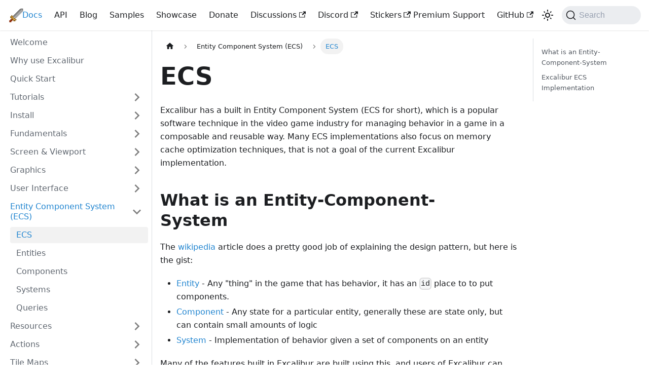

--- FILE ---
content_type: text/html; charset=utf-8
request_url: https://beta.excaliburjs.com/docs/entity-component-system/
body_size: 6090
content:
<!doctype html>
<html lang="en" dir="ltr" class="docs-wrapper plugin-docs plugin-id-default docs-version-current docs-doc-page docs-doc-id-entity-component-system/entity-component-system" data-has-hydrated="false">
<head>
<meta charset="UTF-8">
<meta name="generator" content="Docusaurus v3.5.2">
<title data-rh="true">ECS | Excalibur.js</title><meta data-rh="true" name="viewport" content="width=device-width,initial-scale=1"><meta data-rh="true" name="twitter:card" content="summary_large_image"><meta data-rh="true" property="og:image" content="https://excaliburjs.com/img/ex-social.jpg"><meta data-rh="true" name="twitter:image" content="https://excaliburjs.com/img/ex-social.jpg"><meta data-rh="true" property="og:url" content="https://excaliburjs.com/docs/entity-component-system"><meta data-rh="true" property="og:locale" content="en"><meta data-rh="true" name="docusaurus_locale" content="en"><meta data-rh="true" name="docsearch:language" content="en"><meta data-rh="true" name="docusaurus_version" content="current"><meta data-rh="true" name="docusaurus_tag" content="docs-default-current"><meta data-rh="true" name="docsearch:version" content="current"><meta data-rh="true" name="docsearch:docusaurus_tag" content="docs-default-current"><meta data-rh="true" property="og:title" content="ECS | Excalibur.js"><meta data-rh="true" name="description" content="Excalibur has a built in Entity Component System (ECS for short), which is a popular software technique in the video game industry"><meta data-rh="true" property="og:description" content="Excalibur has a built in Entity Component System (ECS for short), which is a popular software technique in the video game industry"><link data-rh="true" rel="icon" href="/img/favicon.ico"><link data-rh="true" rel="canonical" href="https://excaliburjs.com/docs/entity-component-system"><link data-rh="true" rel="alternate" href="https://excaliburjs.com/docs/entity-component-system" hreflang="en"><link data-rh="true" rel="alternate" href="https://excaliburjs.com/docs/entity-component-system" hreflang="x-default"><link data-rh="true" rel="preconnect" href="https://IVI5ONIKWP-dsn.algolia.net" crossorigin="anonymous"><link rel="alternate" type="application/rss+xml" href="/blog/rss.xml" title="Excalibur.js RSS Feed">
<link rel="alternate" type="application/atom+xml" href="/blog/atom.xml" title="Excalibur.js Atom Feed">



<link rel="search" type="application/opensearchdescription+xml" title="Excalibur.js" href="/opensearch.xml">





<script src="https://plausible.io/js/script.js" defer="defer" data-domain="excaliburjs.com"></script><link rel="stylesheet" href="/assets/css/styles.1f92b047.css">
<script src="/assets/js/runtime~main.d6dfffaf.js" defer="defer"></script>
<script src="/assets/js/main.7b87087f.js" defer="defer"></script>
</head>
<body class="navigation-with-keyboard">
<script>!function(){function t(t){document.documentElement.setAttribute("data-theme",t)}var e=function(){try{return new URLSearchParams(window.location.search).get("docusaurus-theme")}catch(t){}}()||function(){try{return window.localStorage.getItem("theme")}catch(t){}}();t(null!==e?e:"light")}(),function(){try{const n=new URLSearchParams(window.location.search).entries();for(var[t,e]of n)if(t.startsWith("docusaurus-data-")){var a=t.replace("docusaurus-data-","data-");document.documentElement.setAttribute(a,e)}}catch(t){}}()</script><div id="__docusaurus"><div role="region" aria-label="Skip to main content"><a class="skipToContent_fXgn" href="#__docusaurus_skipToContent_fallback">Skip to main content</a></div><nav aria-label="Main" class="navbar navbar--fixed-top"><div class="navbar__inner"><div class="navbar__items"><button aria-label="Toggle navigation bar" aria-expanded="false" class="navbar__toggle clean-btn" type="button"><svg width="30" height="30" viewBox="0 0 30 30" aria-hidden="true"><path stroke="currentColor" stroke-linecap="round" stroke-miterlimit="10" stroke-width="2" d="M4 7h22M4 15h22M4 23h22"></path></svg></button><a class="navbar__brand" href="/"><div class="navbar__logo"><img src="/img/ex-logo.png" alt="Excalibur.js Logo" class="themedComponent_mlkZ themedComponent--light_NVdE"><img src="/img/ex-logo.png" alt="Excalibur.js Logo" class="themedComponent_mlkZ themedComponent--dark_xIcU"></div><b class="navbar__title text--truncate">Excalibur.js</b></a><a aria-current="page" class="navbar__item navbar__link navbar__link--active" href="/docs/">Docs</a><a class="navbar__item navbar__link" href="/api">API</a><a class="navbar__item navbar__link" href="/blog">Blog</a><a class="navbar__item navbar__link" href="/samples">Samples</a><a class="navbar__item navbar__link" href="/showcase">Showcase</a><a class="navbar__item navbar__link" href="/donate">Donate</a><a href="https://github.com/excaliburjs/Excalibur/discussions" target="_blank" rel="noopener noreferrer" class="navbar__item navbar__link">Discussions<svg width="13.5" height="13.5" aria-hidden="true" viewBox="0 0 24 24" class="iconExternalLink_nPIU"><path fill="currentColor" d="M21 13v10h-21v-19h12v2h-10v15h17v-8h2zm3-12h-10.988l4.035 4-6.977 7.07 2.828 2.828 6.977-7.07 4.125 4.172v-11z"></path></svg></a><a href="https://discord.gg/W6zUd4tTY3" target="_blank" rel="noopener noreferrer" class="navbar__item navbar__link">Discord<svg width="13.5" height="13.5" aria-hidden="true" viewBox="0 0 24 24" class="iconExternalLink_nPIU"><path fill="currentColor" d="M21 13v10h-21v-19h12v2h-10v15h17v-8h2zm3-12h-10.988l4.035 4-6.977 7.07 2.828 2.828 6.977-7.07 4.125 4.172v-11z"></path></svg></a><a href="https://buy.stripe.com/fZufZhf381coglRdpVe3e01" target="_blank" rel="noopener noreferrer" class="navbar__item navbar__link">Stickers<svg width="13.5" height="13.5" aria-hidden="true" viewBox="0 0 24 24" class="iconExternalLink_nPIU"><path fill="currentColor" d="M21 13v10h-21v-19h12v2h-10v15h17v-8h2zm3-12h-10.988l4.035 4-6.977 7.07 2.828 2.828 6.977-7.07 4.125 4.172v-11z"></path></svg></a></div><div class="navbar__items navbar__items--right"><a class="navbar__item navbar__link" href="/premium-support">Premium Support</a><a href="https://github.com/excaliburjs/Excalibur" target="_blank" rel="noopener noreferrer" class="navbar__item navbar__link">GitHub<svg width="13.5" height="13.5" aria-hidden="true" viewBox="0 0 24 24" class="iconExternalLink_nPIU"><path fill="currentColor" d="M21 13v10h-21v-19h12v2h-10v15h17v-8h2zm3-12h-10.988l4.035 4-6.977 7.07 2.828 2.828 6.977-7.07 4.125 4.172v-11z"></path></svg></a><div class="toggle_vylO colorModeToggle_DEke"><button class="clean-btn toggleButton_gllP toggleButtonDisabled_aARS" type="button" disabled="" title="Switch between dark and light mode (currently light mode)" aria-label="Switch between dark and light mode (currently light mode)" aria-live="polite"><svg viewBox="0 0 24 24" width="24" height="24" class="lightToggleIcon_pyhR"><path fill="currentColor" d="M12,9c1.65,0,3,1.35,3,3s-1.35,3-3,3s-3-1.35-3-3S10.35,9,12,9 M12,7c-2.76,0-5,2.24-5,5s2.24,5,5,5s5-2.24,5-5 S14.76,7,12,7L12,7z M2,13l2,0c0.55,0,1-0.45,1-1s-0.45-1-1-1l-2,0c-0.55,0-1,0.45-1,1S1.45,13,2,13z M20,13l2,0c0.55,0,1-0.45,1-1 s-0.45-1-1-1l-2,0c-0.55,0-1,0.45-1,1S19.45,13,20,13z M11,2v2c0,0.55,0.45,1,1,1s1-0.45,1-1V2c0-0.55-0.45-1-1-1S11,1.45,11,2z M11,20v2c0,0.55,0.45,1,1,1s1-0.45,1-1v-2c0-0.55-0.45-1-1-1C11.45,19,11,19.45,11,20z M5.99,4.58c-0.39-0.39-1.03-0.39-1.41,0 c-0.39,0.39-0.39,1.03,0,1.41l1.06,1.06c0.39,0.39,1.03,0.39,1.41,0s0.39-1.03,0-1.41L5.99,4.58z M18.36,16.95 c-0.39-0.39-1.03-0.39-1.41,0c-0.39,0.39-0.39,1.03,0,1.41l1.06,1.06c0.39,0.39,1.03,0.39,1.41,0c0.39-0.39,0.39-1.03,0-1.41 L18.36,16.95z M19.42,5.99c0.39-0.39,0.39-1.03,0-1.41c-0.39-0.39-1.03-0.39-1.41,0l-1.06,1.06c-0.39,0.39-0.39,1.03,0,1.41 s1.03,0.39,1.41,0L19.42,5.99z M7.05,18.36c0.39-0.39,0.39-1.03,0-1.41c-0.39-0.39-1.03-0.39-1.41,0l-1.06,1.06 c-0.39,0.39-0.39,1.03,0,1.41s1.03,0.39,1.41,0L7.05,18.36z"></path></svg><svg viewBox="0 0 24 24" width="24" height="24" class="darkToggleIcon_wfgR"><path fill="currentColor" d="M9.37,5.51C9.19,6.15,9.1,6.82,9.1,7.5c0,4.08,3.32,7.4,7.4,7.4c0.68,0,1.35-0.09,1.99-0.27C17.45,17.19,14.93,19,12,19 c-3.86,0-7-3.14-7-7C5,9.07,6.81,6.55,9.37,5.51z M12,3c-4.97,0-9,4.03-9,9s4.03,9,9,9s9-4.03,9-9c0-0.46-0.04-0.92-0.1-1.36 c-0.98,1.37-2.58,2.26-4.4,2.26c-2.98,0-5.4-2.42-5.4-5.4c0-1.81,0.89-3.42,2.26-4.4C12.92,3.04,12.46,3,12,3L12,3z"></path></svg></button></div><div class="navbarSearchContainer_Bca1"><button type="button" class="DocSearch DocSearch-Button" aria-label="Search"><span class="DocSearch-Button-Container"><svg width="20" height="20" class="DocSearch-Search-Icon" viewBox="0 0 20 20" aria-hidden="true"><path d="M14.386 14.386l4.0877 4.0877-4.0877-4.0877c-2.9418 2.9419-7.7115 2.9419-10.6533 0-2.9419-2.9418-2.9419-7.7115 0-10.6533 2.9418-2.9419 7.7115-2.9419 10.6533 0 2.9419 2.9418 2.9419 7.7115 0 10.6533z" stroke="currentColor" fill="none" fill-rule="evenodd" stroke-linecap="round" stroke-linejoin="round"></path></svg><span class="DocSearch-Button-Placeholder">Search</span></span><span class="DocSearch-Button-Keys"></span></button></div></div></div><div role="presentation" class="navbar-sidebar__backdrop"></div></nav><div id="__docusaurus_skipToContent_fallback" class="main-wrapper mainWrapper_z2l0"><div class="docsWrapper_hBAB"><button aria-label="Scroll back to top" class="clean-btn theme-back-to-top-button backToTopButton_sjWU" type="button"></button><div class="docRoot_UBD9"><aside class="theme-doc-sidebar-container docSidebarContainer_YfHR"><div class="sidebarViewport_aRkj"><div class="sidebar_njMd"><nav aria-label="Docs sidebar" class="menu thin-scrollbar menu_SIkG"><ul class="theme-doc-sidebar-menu menu__list"><li class="theme-doc-sidebar-item-link theme-doc-sidebar-item-link-level-1 menu__list-item"><a class="menu__link" href="/docs/">Welcome</a></li><li class="theme-doc-sidebar-item-link theme-doc-sidebar-item-link-level-1 menu__list-item"><a class="menu__link" href="/docs/why-excalibur">Why use Excalibur</a></li><li class="theme-doc-sidebar-item-link theme-doc-sidebar-item-link-level-1 menu__list-item"><a class="menu__link" href="/docs/quick-start">Quick Start</a></li><li class="theme-doc-sidebar-item-category theme-doc-sidebar-item-category-level-1 menu__list-item menu__list-item--collapsed"><div class="menu__list-item-collapsible"><a class="menu__link menu__link--sublist" href="/docs/category/tutorials">Tutorials</a><button aria-label="Expand sidebar category &#x27;Tutorials&#x27;" aria-expanded="false" type="button" class="clean-btn menu__caret"></button></div></li><li class="theme-doc-sidebar-item-category theme-doc-sidebar-item-category-level-1 menu__list-item menu__list-item--collapsed"><div class="menu__list-item-collapsible"><a class="menu__link menu__link--sublist" href="/docs/category/install">Install</a><button aria-label="Expand sidebar category &#x27;Install&#x27;" aria-expanded="false" type="button" class="clean-btn menu__caret"></button></div></li><li class="theme-doc-sidebar-item-category theme-doc-sidebar-item-category-level-1 menu__list-item menu__list-item--collapsed"><div class="menu__list-item-collapsible"><a class="menu__link menu__link--sublist" href="/docs/category/fundamentals">Fundamentals</a><button aria-label="Expand sidebar category &#x27;Fundamentals&#x27;" aria-expanded="false" type="button" class="clean-btn menu__caret"></button></div></li><li class="theme-doc-sidebar-item-category theme-doc-sidebar-item-category-level-1 menu__list-item menu__list-item--collapsed"><div class="menu__list-item-collapsible"><a class="menu__link menu__link--sublist" href="/docs/category/screen--viewport">Screen &amp; Viewport</a><button aria-label="Expand sidebar category &#x27;Screen &amp; Viewport&#x27;" aria-expanded="false" type="button" class="clean-btn menu__caret"></button></div></li><li class="theme-doc-sidebar-item-category theme-doc-sidebar-item-category-level-1 menu__list-item menu__list-item--collapsed"><div class="menu__list-item-collapsible"><a class="menu__link menu__link--sublist" href="/docs/category/graphics">Graphics</a><button aria-label="Expand sidebar category &#x27;Graphics&#x27;" aria-expanded="false" type="button" class="clean-btn menu__caret"></button></div></li><li class="theme-doc-sidebar-item-category theme-doc-sidebar-item-category-level-1 menu__list-item menu__list-item--collapsed"><div class="menu__list-item-collapsible"><a class="menu__link menu__link--sublist" href="/docs/category/user-interface">User Interface</a><button aria-label="Expand sidebar category &#x27;User Interface&#x27;" aria-expanded="false" type="button" class="clean-btn menu__caret"></button></div></li><li class="theme-doc-sidebar-item-category theme-doc-sidebar-item-category-level-1 menu__list-item"><div class="menu__list-item-collapsible"><a class="menu__link menu__link--sublist menu__link--active" href="/docs/category/entity-component-system-ecs">Entity Component System (ECS)</a><button aria-label="Collapse sidebar category &#x27;Entity Component System (ECS)&#x27;" aria-expanded="true" type="button" class="clean-btn menu__caret"></button></div><ul style="display:block;overflow:visible;height:auto" class="menu__list"><li class="theme-doc-sidebar-item-link theme-doc-sidebar-item-link-level-2 menu__list-item"><a class="menu__link menu__link--active" aria-current="page" tabindex="0" href="/docs/entity-component-system">ECS</a></li><li class="theme-doc-sidebar-item-link theme-doc-sidebar-item-link-level-2 menu__list-item"><a class="menu__link" tabindex="0" href="/docs/entities">Entities</a></li><li class="theme-doc-sidebar-item-link theme-doc-sidebar-item-link-level-2 menu__list-item"><a class="menu__link" tabindex="0" href="/docs/components">Components</a></li><li class="theme-doc-sidebar-item-link theme-doc-sidebar-item-link-level-2 menu__list-item"><a class="menu__link" tabindex="0" href="/docs/systems">Systems</a></li><li class="theme-doc-sidebar-item-link theme-doc-sidebar-item-link-level-2 menu__list-item"><a class="menu__link" tabindex="0" href="/docs/queries">Queries</a></li></ul></li><li class="theme-doc-sidebar-item-category theme-doc-sidebar-item-category-level-1 menu__list-item menu__list-item--collapsed"><div class="menu__list-item-collapsible"><a class="menu__link menu__link--sublist" href="/docs/category/resources">Resources</a><button aria-label="Expand sidebar category &#x27;Resources&#x27;" aria-expanded="false" type="button" class="clean-btn menu__caret"></button></div></li><li class="theme-doc-sidebar-item-category theme-doc-sidebar-item-category-level-1 menu__list-item menu__list-item--collapsed"><div class="menu__list-item-collapsible"><a class="menu__link menu__link--sublist" href="/docs/category/actions">Actions</a><button aria-label="Expand sidebar category &#x27;Actions&#x27;" aria-expanded="false" type="button" class="clean-btn menu__caret"></button></div></li><li class="theme-doc-sidebar-item-category theme-doc-sidebar-item-category-level-1 menu__list-item menu__list-item--collapsed"><div class="menu__list-item-collapsible"><a class="menu__link menu__link--sublist" href="/docs/category/tile-maps">Tile Maps</a><button aria-label="Expand sidebar category &#x27;Tile Maps&#x27;" aria-expanded="false" type="button" class="clean-btn menu__caret"></button></div></li><li class="theme-doc-sidebar-item-category theme-doc-sidebar-item-category-level-1 menu__list-item menu__list-item--collapsed"><div class="menu__list-item-collapsible"><a class="menu__link menu__link--sublist" href="/docs/category/math">Math</a><button aria-label="Expand sidebar category &#x27;Math&#x27;" aria-expanded="false" type="button" class="clean-btn menu__caret"></button></div></li><li class="theme-doc-sidebar-item-category theme-doc-sidebar-item-category-level-1 menu__list-item menu__list-item--collapsed"><div class="menu__list-item-collapsible"><a class="menu__link menu__link--sublist" href="/docs/category/physics">Physics</a><button aria-label="Expand sidebar category &#x27;Physics&#x27;" aria-expanded="false" type="button" class="clean-btn menu__caret"></button></div></li><li class="theme-doc-sidebar-item-category theme-doc-sidebar-item-category-level-1 menu__list-item menu__list-item--collapsed"><div class="menu__list-item-collapsible"><a class="menu__link menu__link--sublist" href="/docs/category/input">Input</a><button aria-label="Expand sidebar category &#x27;Input&#x27;" aria-expanded="false" type="button" class="clean-btn menu__caret"></button></div></li><li class="theme-doc-sidebar-item-category theme-doc-sidebar-item-category-level-1 menu__list-item menu__list-item--collapsed"><div class="menu__list-item-collapsible"><a class="menu__link menu__link--sublist" href="/docs/category/other">Other</a><button aria-label="Expand sidebar category &#x27;Other&#x27;" aria-expanded="false" type="button" class="clean-btn menu__caret"></button></div></li><li class="theme-doc-sidebar-item-category theme-doc-sidebar-item-category-level-1 menu__list-item menu__list-item--collapsed"><div class="menu__list-item-collapsible"><a class="menu__link menu__link--sublist" href="/docs/category/plugins">Plugins</a><button aria-label="Expand sidebar category &#x27;Plugins&#x27;" aria-expanded="false" type="button" class="clean-btn menu__caret"></button></div></li><li class="theme-doc-sidebar-item-link theme-doc-sidebar-item-link-level-1 menu__list-item"><a class="menu__link" href="/docs/migration">Migration</a></li><li class="theme-doc-sidebar-item-link theme-doc-sidebar-item-link-level-1 menu__list-item"><a class="menu__link" href="/docs/style-guide">Style Guide</a></li></ul></nav></div></div></aside><main class="docMainContainer_TBSr"><div class="container padding-top--md padding-bottom--lg"><div class="row"><div class="col docItemCol_VOVn"><div class="docItemContainer_Djhp"><article><nav class="theme-doc-breadcrumbs breadcrumbsContainer_Z_bl" aria-label="Breadcrumbs"><ul class="breadcrumbs" itemscope="" itemtype="https://schema.org/BreadcrumbList"><li class="breadcrumbs__item"><a aria-label="Home page" class="breadcrumbs__link" href="/"><svg viewBox="0 0 24 24" class="breadcrumbHomeIcon_YNFT"><path d="M10 19v-5h4v5c0 .55.45 1 1 1h3c.55 0 1-.45 1-1v-7h1.7c.46 0 .68-.57.33-.87L12.67 3.6c-.38-.34-.96-.34-1.34 0l-8.36 7.53c-.34.3-.13.87.33.87H5v7c0 .55.45 1 1 1h3c.55 0 1-.45 1-1z" fill="currentColor"></path></svg></a></li><li itemscope="" itemprop="itemListElement" itemtype="https://schema.org/ListItem" class="breadcrumbs__item"><a class="breadcrumbs__link" itemprop="item" href="/docs/category/entity-component-system-ecs"><span itemprop="name">Entity Component System (ECS)</span></a><meta itemprop="position" content="1"></li><li itemscope="" itemprop="itemListElement" itemtype="https://schema.org/ListItem" class="breadcrumbs__item breadcrumbs__item--active"><span class="breadcrumbs__link" itemprop="name">ECS</span><meta itemprop="position" content="2"></li></ul></nav><div class="tocCollapsible_ETCw theme-doc-toc-mobile tocMobile_ITEo"><button type="button" class="clean-btn tocCollapsibleButton_TO0P">On this page</button></div><div class="theme-doc-markdown markdown"><header><h1>ECS</h1></header><p>Excalibur has a built in Entity Component System (ECS for short), which is a popular software technique in the video game industry
for managing behavior in a game in a composable and reusable way. Many ECS implementations also focus on memory cache optimization
techniques, that is not a goal of the current Excalibur implementation.</p>
<h2 class="anchor anchorWithStickyNavbar_LWe7" id="what-is-an-entity-component-system">What is an Entity-Component-System<a href="#what-is-an-entity-component-system" class="hash-link" aria-label="Direct link to What is an Entity-Component-System" title="Direct link to What is an Entity-Component-System">​</a></h2>
<p>The <a href="https://en.wikipedia.org/wiki/Entity_component_system" target="_blank" rel="noopener noreferrer">wikipedia</a> article does a pretty good job of explaining the design pattern, but here is the gist:</p>
<ul>
<li><a title="View &#x27;Entity&#x27;" class="tsdoc-link" href="/api/class/Entity">Entity</a> - Any &quot;thing&quot; in the game that has behavior, it has an <code>id</code> place to to put components.</li>
<li><a title="View &#x27;Component&#x27;" class="tsdoc-link" href="/api/class/Component">Component</a> - Any state for a particular entity, generally these are state only, but can contain small amounts of logic</li>
<li><a title="View &#x27;System&#x27;" class="tsdoc-link" href="/api/class/System">System</a> - Implementation of behavior given a set of components on an entity</li>
</ul>
<p>Many of the features built in Excalibur are built using this, and users of Excalibur can make their own systems and/or replace
existing excalibur systems.</p>
<h2 class="anchor anchorWithStickyNavbar_LWe7" id="excalibur-ecs-implementation">Excalibur ECS Implementation<a href="#excalibur-ecs-implementation" class="hash-link" aria-label="Direct link to Excalibur ECS Implementation" title="Direct link to Excalibur ECS Implementation">​</a></h2>
<p>In addition to the familiar <a title="View &#x27;Entity&#x27;" class="tsdoc-link" href="/api/class/Entity">Entity</a>, <a title="View &#x27;Component&#x27;" class="tsdoc-link" href="/api/class/Component">Component</a>, and <a title="View &#x27;System&#x27;" class="tsdoc-link" href="/api/class/System">System</a>, Excalibur also implements an ECS <a title="View &#x27;World&#x27;" class="tsdoc-link" href="/api/class/World">World</a> where all of these
pieces live and can interact together. Each <a title="View &#x27;Scene&#x27;" class="tsdoc-link" href="/api/class/Scene">Scene</a> in Excalibur contains an ECS world, they are not shared between scenes.</p>
<p>Inside an ECS <a title="View &#x27;World&#x27;" class="tsdoc-link" href="/api/class/World">World</a> there is an <a title="View &#x27;EntityManager&#x27;" class="tsdoc-link" href="/api/class/EntityManager">EntityManager</a>, <a title="View &#x27;QueryManager&#x27;" class="tsdoc-link" href="/api/class/QueryManager">QueryManager</a>, and <a title="View &#x27;SystemManager&#x27;" class="tsdoc-link" href="/api/class/SystemManager">SystemManager</a> that handle all the details.</p>
<ul>
<li><a title="View &#x27;EntityManager&#x27;" class="tsdoc-link" href="/api/class/EntityManager">EntityManager</a> - Manages all the entities known by the world, it is an <a title="View &#x27;Util.Observer&#x27;" class="tsdoc-link tsdoc-link--aliased" href="/api/namespace/Util#Observer">Observer</a> of entity component changes over time.</li>
<li><a title="View &#x27;QueryManager&#x27;" class="tsdoc-link" href="/api/class/QueryManager">QueryManager</a> - Manages all the entity queries, a <a title="View &#x27;Query&#x27;" class="tsdoc-link" href="/api/class/Query">Query</a> allows a search of all known entities by a set of component types.</li>
<li><a title="View &#x27;SystemManager&#x27;" class="tsdoc-link" href="/api/class/SystemManager">SystemManager</a> - Manages all the systems known by the world, it updates a <a title="View &#x27;System&#x27;" class="tsdoc-link" href="/api/class/System">System</a> in priority order (low to high) and gives them a set of entities that match types.</li>
</ul>
<p>Excalibur <a title="View &#x27;Actor&#x27;" class="tsdoc-link" href="/api/class/Actor">Actor</a>&#x27;s are in fact <a title="View &#x27;Entity&#x27;" class="tsdoc-link" href="/api/class/Entity">Entity</a>&#x27;s in this ECS implementation. Actors come &quot;pre-installed&quot; with a set of components and features.</p></div><footer class="theme-doc-footer docusaurus-mt-lg"><div class="row margin-top--sm theme-doc-footer-edit-meta-row"><div class="col"><a href="https://github.com/excaliburjs/Excalibur/tree/main/site/docs/05-entity-component-system/05-entity-component-system.mdx" target="_blank" rel="noopener noreferrer" class="theme-edit-this-page"><svg fill="currentColor" height="20" width="20" viewBox="0 0 40 40" class="iconEdit_Z9Sw" aria-hidden="true"><g><path d="m34.5 11.7l-3 3.1-6.3-6.3 3.1-3q0.5-0.5 1.2-0.5t1.1 0.5l3.9 3.9q0.5 0.4 0.5 1.1t-0.5 1.2z m-29.5 17.1l18.4-18.5 6.3 6.3-18.4 18.4h-6.3v-6.2z"></path></g></svg>Edit this page</a></div><div class="col lastUpdated_JAkA"></div></div></footer></article><nav class="pagination-nav docusaurus-mt-lg" aria-label="Docs pages"><a class="pagination-nav__link pagination-nav__link--prev" href="/docs/category/entity-component-system-ecs"><div class="pagination-nav__sublabel">Previous</div><div class="pagination-nav__label">Entity Component System (ECS)</div></a><a class="pagination-nav__link pagination-nav__link--next" href="/docs/entities"><div class="pagination-nav__sublabel">Next</div><div class="pagination-nav__label">Entities</div></a></nav></div></div><div class="col col--3"><div class="tableOfContents_bqdL thin-scrollbar theme-doc-toc-desktop"><ul class="table-of-contents table-of-contents__left-border"><li><a href="#what-is-an-entity-component-system" class="table-of-contents__link toc-highlight">What is an Entity-Component-System</a></li><li><a href="#excalibur-ecs-implementation" class="table-of-contents__link toc-highlight">Excalibur ECS Implementation</a></li></ul></div></div></div></div></main></div></div></div><footer class="footer footer--dark"><div class="container container-fluid"><div class="row footer__links"><div class="col footer__col"><div class="footer__title">Docs</div><ul class="footer__items clean-list"><li class="footer__item"><a class="footer__link-item" href="/docs/excalibird-flappy-bird">Tutorial</a></li></ul></div><div class="col footer__col"><div class="footer__title">Community</div><ul class="footer__items clean-list"><li class="footer__item"><a href="https://bsky.app/profile/excaliburjs.com" target="_blank" rel="me" class="footer__link-item">BlueSky<svg width="13.5" height="13.5" aria-hidden="true" viewBox="0 0 24 24" class="iconExternalLink_nPIU"><path fill="currentColor" d="M21 13v10h-21v-19h12v2h-10v15h17v-8h2zm3-12h-10.988l4.035 4-6.977 7.07 2.828 2.828 6.977-7.07 4.125 4.172v-11z"></path></svg></a></li><li class="footer__item"><a href="https://mastodon.gamedev.place/@excaliburjs" target="_blank" rel="me" class="footer__link-item">Mastodon<svg width="13.5" height="13.5" aria-hidden="true" viewBox="0 0 24 24" class="iconExternalLink_nPIU"><path fill="currentColor" d="M21 13v10h-21v-19h12v2h-10v15h17v-8h2zm3-12h-10.988l4.035 4-6.977 7.07 2.828 2.828 6.977-7.07 4.125 4.172v-11z"></path></svg></a></li><li class="footer__item"><a href="https://www.threads.net/@excalibur.js" target="_blank" rel="noopener noreferrer" class="footer__link-item">Threads<svg width="13.5" height="13.5" aria-hidden="true" viewBox="0 0 24 24" class="iconExternalLink_nPIU"><path fill="currentColor" d="M21 13v10h-21v-19h12v2h-10v15h17v-8h2zm3-12h-10.988l4.035 4-6.977 7.07 2.828 2.828 6.977-7.07 4.125 4.172v-11z"></path></svg></a></li><li class="footer__item"><a href="https://twitter.com/excaliburjs" target="_blank" rel="noopener noreferrer" class="footer__link-item">Twitter<svg width="13.5" height="13.5" aria-hidden="true" viewBox="0 0 24 24" class="iconExternalLink_nPIU"><path fill="currentColor" d="M21 13v10h-21v-19h12v2h-10v15h17v-8h2zm3-12h-10.988l4.035 4-6.977 7.07 2.828 2.828 6.977-7.07 4.125 4.172v-11z"></path></svg></a></li><li class="footer__item"><a href="https://discord.gg/W6zUd4tTY3" target="_blank" rel="noopener noreferrer" class="footer__link-item">Discord<svg width="13.5" height="13.5" aria-hidden="true" viewBox="0 0 24 24" class="iconExternalLink_nPIU"><path fill="currentColor" d="M21 13v10h-21v-19h12v2h-10v15h17v-8h2zm3-12h-10.988l4.035 4-6.977 7.07 2.828 2.828 6.977-7.07 4.125 4.172v-11z"></path></svg></a></li><li class="footer__item"><a href="https://github.com/excaliburjs/Excalibur/discussions" target="_blank" rel="noopener noreferrer" class="footer__link-item">Discussions<svg width="13.5" height="13.5" aria-hidden="true" viewBox="0 0 24 24" class="iconExternalLink_nPIU"><path fill="currentColor" d="M21 13v10h-21v-19h12v2h-10v15h17v-8h2zm3-12h-10.988l4.035 4-6.977 7.07 2.828 2.828 6.977-7.07 4.125 4.172v-11z"></path></svg></a></li></ul></div><div class="col footer__col"><div class="footer__title">More</div><ul class="footer__items clean-list"><li class="footer__item"><a class="footer__link-item" href="/blog">Blog</a></li><li class="footer__item"><a href="https://github.com/excaliburjs/Excalibur" target="_blank" rel="noopener noreferrer" class="footer__link-item">GitHub<svg width="13.5" height="13.5" aria-hidden="true" viewBox="0 0 24 24" class="iconExternalLink_nPIU"><path fill="currentColor" d="M21 13v10h-21v-19h12v2h-10v15h17v-8h2zm3-12h-10.988l4.035 4-6.977 7.07 2.828 2.828 6.977-7.07 4.125 4.172v-11z"></path></svg></a></li></ul></div></div><div class="footer__bottom text--center"><div class="footer__copyright">Copyright © 2026 Excalibur.js Project. Built with Docusaurus.</div></div></div></footer></div>
<script defer src="https://static.cloudflareinsights.com/beacon.min.js/vcd15cbe7772f49c399c6a5babf22c1241717689176015" integrity="sha512-ZpsOmlRQV6y907TI0dKBHq9Md29nnaEIPlkf84rnaERnq6zvWvPUqr2ft8M1aS28oN72PdrCzSjY4U6VaAw1EQ==" data-cf-beacon='{"version":"2024.11.0","token":"b49bbe85431847cca8a102789a4b04ce","r":1,"server_timing":{"name":{"cfCacheStatus":true,"cfEdge":true,"cfExtPri":true,"cfL4":true,"cfOrigin":true,"cfSpeedBrain":true},"location_startswith":null}}' crossorigin="anonymous"></script>
</body>
</html>

--- FILE ---
content_type: text/css; charset=utf-8
request_url: https://beta.excaliburjs.com/assets/css/styles.1f92b047.css
body_size: 26054
content:
.col,.container{padding:0 var(--ifm-spacing-horizontal);width:100%}.markdown>h2,.markdown>h3,.markdown>h4,.markdown>h5,.markdown>h6{margin-bottom:calc(var(--ifm-heading-vertical-rhythm-bottom)*var(--ifm-leading))}.markdown li,body{word-wrap:break-word}body,ol ol,ol ul,ul ol,ul ul{margin:0}pre,table{overflow:auto}blockquote,pre{margin:0 0 var(--ifm-spacing-vertical)}.breadcrumbs__link,.button{transition-timing-function:var(--ifm-transition-timing-default)}.button,code{vertical-align:middle}.button--outline.button--active,.button--outline:active,.button--outline:hover,:root{--ifm-button-color:var(--ifm-font-color-base-inverse)}.menu__link:hover,a{transition:color var(--ifm-transition-fast) var(--ifm-transition-timing-default)}.navbar--dark,:root{--ifm-navbar-link-hover-color:var(--ifm-color-primary)}.menu,.navbar-sidebar{overflow-x:hidden}:root,html[data-theme=dark]{--ifm-color-emphasis-500:var(--ifm-color-gray-500)}.cards_A3FX>.card_Khoz [class*="right floated"],.cards_Utgy>.card_RK7n [class*="right floated"],.close,.tsd-header-flags{float:right}*,.DocSearch-Container,.DocSearch-Container *{box-sizing:border-box}.toggleButton_gllP,html{-webkit-tap-highlight-color:transparent}.authorSocials_rSDt,.authorTitle_nd0D{-webkit-box-orient:vertical;overflow:hidden}:root{--ifm-color-scheme:light;--ifm-dark-value:10%;--ifm-darker-value:15%;--ifm-darkest-value:30%;--ifm-light-value:15%;--ifm-lighter-value:30%;--ifm-lightest-value:50%;--ifm-contrast-background-value:90%;--ifm-contrast-foreground-value:70%;--ifm-contrast-background-dark-value:70%;--ifm-contrast-foreground-dark-value:90%;--ifm-color-primary:#3578e5;--ifm-color-secondary:#ebedf0;--ifm-color-success:#00a400;--ifm-color-info:#54c7ec;--ifm-color-warning:#ffba00;--ifm-color-danger:#fa383e;--ifm-color-primary-dark:#306cce;--ifm-color-primary-darker:#2d66c3;--ifm-color-primary-darkest:#2554a0;--ifm-color-primary-light:#538ce9;--ifm-color-primary-lighter:#72a1ed;--ifm-color-primary-lightest:#9abcf2;--ifm-color-primary-contrast-background:#ebf2fc;--ifm-color-primary-contrast-foreground:#102445;--ifm-color-secondary-dark:#d4d5d8;--ifm-color-secondary-darker:#c8c9cc;--ifm-color-secondary-darkest:#a4a6a8;--ifm-color-secondary-light:#eef0f2;--ifm-color-secondary-lighter:#f1f2f5;--ifm-color-secondary-lightest:#f5f6f8;--ifm-color-secondary-contrast-background:#fdfdfe;--ifm-color-secondary-contrast-foreground:#474748;--ifm-color-success-dark:#009400;--ifm-color-success-darker:#008b00;--ifm-color-success-darkest:#007300;--ifm-color-success-light:#26b226;--ifm-color-success-lighter:#4dbf4d;--ifm-color-success-lightest:#80d280;--ifm-color-success-contrast-background:#e6f6e6;--ifm-color-success-contrast-foreground:#003100;--ifm-color-info-dark:#4cb3d4;--ifm-color-info-darker:#47a9c9;--ifm-color-info-darkest:#3b8ba5;--ifm-color-info-light:#6ecfef;--ifm-color-info-lighter:#87d8f2;--ifm-color-info-lightest:#aae3f6;--ifm-color-info-contrast-background:#eef9fd;--ifm-color-info-contrast-foreground:#193c47;--ifm-color-warning-dark:#e6a700;--ifm-color-warning-darker:#d99e00;--ifm-color-warning-darkest:#b38200;--ifm-color-warning-light:#ffc426;--ifm-color-warning-lighter:#ffcf4d;--ifm-color-warning-lightest:#ffdd80;--ifm-color-warning-contrast-background:#fff8e6;--ifm-color-warning-contrast-foreground:#4d3800;--ifm-color-danger-dark:#e13238;--ifm-color-danger-darker:#d53035;--ifm-color-danger-darkest:#af272b;--ifm-color-danger-light:#fb565b;--ifm-color-danger-lighter:#fb7478;--ifm-color-danger-lightest:#fd9c9f;--ifm-color-danger-contrast-background:#ffebec;--ifm-color-danger-contrast-foreground:#4b1113;--ifm-color-white:#fff;--ifm-color-black:#000;--ifm-color-gray-0:var(--ifm-color-white);--ifm-color-gray-100:#f5f6f7;--ifm-color-gray-200:#ebedf0;--ifm-color-gray-300:#dadde1;--ifm-color-gray-400:#ccd0d5;--ifm-color-gray-500:#bec3c9;--ifm-color-gray-600:#8d949e;--ifm-color-gray-700:#606770;--ifm-color-gray-800:#444950;--ifm-color-gray-900:#1c1e21;--ifm-color-gray-1000:var(--ifm-color-black);--ifm-color-emphasis-0:var(--ifm-color-gray-0);--ifm-color-emphasis-100:var(--ifm-color-gray-100);--ifm-color-emphasis-200:var(--ifm-color-gray-200);--ifm-color-emphasis-300:var(--ifm-color-gray-300);--ifm-color-emphasis-400:var(--ifm-color-gray-400);--ifm-color-emphasis-600:var(--ifm-color-gray-600);--ifm-color-emphasis-700:var(--ifm-color-gray-700);--ifm-color-emphasis-800:var(--ifm-color-gray-800);--ifm-color-emphasis-900:var(--ifm-color-gray-900);--ifm-color-emphasis-1000:var(--ifm-color-gray-1000);--ifm-color-content:var(--ifm-color-emphasis-900);--ifm-color-content-inverse:var(--ifm-color-emphasis-0);--ifm-color-content-secondary:#525860;--ifm-background-color:#0000;--ifm-background-surface-color:var(--ifm-color-content-inverse);--ifm-global-border-width:1px;--ifm-global-radius:0.4rem;--ifm-hover-overlay:#0000000d;--ifm-font-color-base:var(--ifm-color-content);--ifm-font-color-base-inverse:var(--ifm-color-content-inverse);--ifm-font-color-secondary:var(--ifm-color-content-secondary);--ifm-font-family-base:system-ui,-apple-system,Segoe UI,Roboto,Ubuntu,Cantarell,Noto Sans,sans-serif,BlinkMacSystemFont,"Segoe UI",Helvetica,Arial,sans-serif,"Apple Color Emoji","Segoe UI Emoji","Segoe UI Symbol";--ifm-font-family-monospace:SFMono-Regular,Menlo,Monaco,Consolas,"Liberation Mono","Courier New",monospace;--ifm-font-size-base:100%;--ifm-font-weight-light:300;--ifm-font-weight-normal:400;--ifm-font-weight-semibold:500;--ifm-font-weight-bold:700;--ifm-font-weight-base:var(--ifm-font-weight-normal);--ifm-line-height-base:1.65;--ifm-global-spacing:1rem;--ifm-spacing-vertical:var(--ifm-global-spacing);--ifm-spacing-horizontal:var(--ifm-global-spacing);--ifm-transition-fast:200ms;--ifm-transition-slow:400ms;--ifm-transition-timing-default:cubic-bezier(0.08,0.52,0.52,1);--ifm-global-shadow-lw:0 1px 2px 0 #0000001a;--ifm-global-shadow-md:0 5px 40px #0003;--ifm-global-shadow-tl:0 12px 28px 0 #0003,0 2px 4px 0 #0000001a;--ifm-z-index-dropdown:100;--ifm-z-index-fixed:200;--ifm-z-index-overlay:400;--ifm-container-width:1140px;--ifm-container-width-xl:1320px;--ifm-code-background:#f6f7f8;--ifm-code-border-radius:var(--ifm-global-radius);--ifm-code-font-size:90%;--ifm-code-padding-horizontal:0.1rem;--ifm-code-padding-vertical:0.1rem;--ifm-pre-background:var(--ifm-code-background);--ifm-pre-border-radius:var(--ifm-code-border-radius);--ifm-pre-color:inherit;--ifm-pre-line-height:1.45;--ifm-pre-padding:1rem;--ifm-heading-color:inherit;--ifm-heading-margin-top:0;--ifm-heading-margin-bottom:var(--ifm-spacing-vertical);--ifm-heading-font-family:var(--ifm-font-family-base);--ifm-heading-font-weight:var(--ifm-font-weight-bold);--ifm-heading-line-height:1.25;--ifm-h1-font-size:2rem;--ifm-h2-font-size:1.5rem;--ifm-h3-font-size:1.25rem;--ifm-h4-font-size:1rem;--ifm-h5-font-size:0.875rem;--ifm-h6-font-size:0.85rem;--ifm-image-alignment-padding:1.25rem;--ifm-leading-desktop:1.25;--ifm-leading:calc(var(--ifm-leading-desktop)*1rem);--ifm-list-left-padding:2rem;--ifm-list-margin:1rem;--ifm-list-item-margin:0.25rem;--ifm-list-paragraph-margin:1rem;--ifm-table-cell-padding:0.75rem;--ifm-table-background:#0000;--ifm-table-stripe-background:#00000008;--ifm-table-border-width:1px;--ifm-table-border-color:var(--ifm-color-emphasis-300);--ifm-table-head-background:inherit;--ifm-table-head-color:inherit;--ifm-table-head-font-weight:var(--ifm-font-weight-bold);--ifm-table-cell-color:inherit;--ifm-link-color:var(--ifm-color-primary);--ifm-link-decoration:none;--ifm-link-hover-color:var(--ifm-link-color);--ifm-link-hover-decoration:underline;--ifm-paragraph-margin-bottom:var(--ifm-leading);--ifm-blockquote-font-size:var(--ifm-font-size-base);--ifm-blockquote-border-left-width:2px;--ifm-blockquote-padding-horizontal:var(--ifm-spacing-horizontal);--ifm-blockquote-padding-vertical:0;--ifm-blockquote-shadow:none;--ifm-blockquote-color:var(--ifm-color-emphasis-800);--ifm-blockquote-border-color:var(--ifm-color-emphasis-300);--ifm-hr-background-color:var(--ifm-color-emphasis-500);--ifm-hr-height:1px;--ifm-hr-margin-vertical:1.5rem;--ifm-scrollbar-size:7px;--ifm-scrollbar-track-background-color:#f1f1f1;--ifm-scrollbar-thumb-background-color:silver;--ifm-scrollbar-thumb-hover-background-color:#a7a7a7;--ifm-alert-background-color:inherit;--ifm-alert-border-color:inherit;--ifm-alert-border-radius:var(--ifm-global-radius);--ifm-alert-border-width:0px;--ifm-alert-border-left-width:5px;--ifm-alert-color:var(--ifm-font-color-base);--ifm-alert-padding-horizontal:var(--ifm-spacing-horizontal);--ifm-alert-padding-vertical:var(--ifm-spacing-vertical);--ifm-alert-shadow:var(--ifm-global-shadow-lw);--ifm-avatar-intro-margin:1rem;--ifm-avatar-intro-alignment:inherit;--ifm-avatar-photo-size:3rem;--ifm-badge-background-color:inherit;--ifm-badge-border-color:inherit;--ifm-badge-border-radius:var(--ifm-global-radius);--ifm-badge-border-width:var(--ifm-global-border-width);--ifm-badge-color:var(--ifm-color-white);--ifm-badge-padding-horizontal:calc(var(--ifm-spacing-horizontal)*0.5);--ifm-badge-padding-vertical:calc(var(--ifm-spacing-vertical)*0.25);--ifm-breadcrumb-border-radius:1.5rem;--ifm-breadcrumb-spacing:0.5rem;--ifm-breadcrumb-color-active:var(--ifm-color-primary);--ifm-breadcrumb-item-background-active:var(--ifm-hover-overlay);--ifm-breadcrumb-padding-horizontal:0.8rem;--ifm-breadcrumb-padding-vertical:0.4rem;--ifm-breadcrumb-size-multiplier:1;--ifm-breadcrumb-separator:url('data:image/svg+xml;utf8,<svg xmlns="http://www.w3.org/2000/svg" x="0px" y="0px" viewBox="0 0 256 256"><g><g><polygon points="79.093,0 48.907,30.187 146.72,128 48.907,225.813 79.093,256 207.093,128"/></g></g><g></g><g></g><g></g><g></g><g></g><g></g><g></g><g></g><g></g><g></g><g></g><g></g><g></g><g></g><g></g></svg>');--ifm-breadcrumb-separator-filter:none;--ifm-breadcrumb-separator-size:0.5rem;--ifm-breadcrumb-separator-size-multiplier:1.25;--ifm-button-background-color:inherit;--ifm-button-border-color:var(--ifm-button-background-color);--ifm-button-border-width:var(--ifm-global-border-width);--ifm-button-font-weight:var(--ifm-font-weight-bold);--ifm-button-padding-horizontal:1.5rem;--ifm-button-padding-vertical:0.375rem;--ifm-button-size-multiplier:1;--ifm-button-transition-duration:var(--ifm-transition-fast);--ifm-button-border-radius:calc(var(--ifm-global-radius)*var(--ifm-button-size-multiplier));--ifm-button-group-spacing:2px;--ifm-card-background-color:var(--ifm-background-surface-color);--ifm-card-border-radius:calc(var(--ifm-global-radius)*2);--ifm-card-horizontal-spacing:var(--ifm-global-spacing);--ifm-card-vertical-spacing:var(--ifm-global-spacing);--ifm-toc-border-color:var(--ifm-color-emphasis-300);--ifm-toc-link-color:var(--ifm-color-content-secondary);--ifm-toc-padding-vertical:0.5rem;--ifm-toc-padding-horizontal:0.5rem;--ifm-dropdown-background-color:var(--ifm-background-surface-color);--ifm-dropdown-font-weight:var(--ifm-font-weight-semibold);--ifm-dropdown-link-color:var(--ifm-font-color-base);--ifm-dropdown-hover-background-color:var(--ifm-hover-overlay);--ifm-footer-background-color:var(--ifm-color-emphasis-100);--ifm-footer-color:inherit;--ifm-footer-link-color:var(--ifm-color-emphasis-700);--ifm-footer-link-hover-color:var(--ifm-color-primary);--ifm-footer-link-horizontal-spacing:0.5rem;--ifm-footer-padding-horizontal:calc(var(--ifm-spacing-horizontal)*2);--ifm-footer-padding-vertical:calc(var(--ifm-spacing-vertical)*2);--ifm-footer-title-color:inherit;--ifm-footer-logo-max-width:min(30rem,90vw);--ifm-hero-background-color:var(--ifm-background-surface-color);--ifm-hero-text-color:var(--ifm-color-emphasis-800);--ifm-menu-color:var(--ifm-color-emphasis-700);--ifm-menu-color-active:var(--ifm-color-primary);--ifm-menu-color-background-active:var(--ifm-hover-overlay);--ifm-menu-color-background-hover:var(--ifm-hover-overlay);--ifm-menu-link-padding-horizontal:0.75rem;--ifm-menu-link-padding-vertical:0.375rem;--ifm-menu-link-sublist-icon:url('data:image/svg+xml;utf8,<svg xmlns="http://www.w3.org/2000/svg" width="16px" height="16px" viewBox="0 0 24 24"><path fill="rgba(0,0,0,0.5)" d="M7.41 15.41L12 10.83l4.59 4.58L18 14l-6-6-6 6z"></path></svg>');--ifm-menu-link-sublist-icon-filter:none;--ifm-navbar-background-color:var(--ifm-background-surface-color);--ifm-navbar-height:3.75rem;--ifm-navbar-item-padding-horizontal:0.75rem;--ifm-navbar-item-padding-vertical:0.25rem;--ifm-navbar-link-color:var(--ifm-font-color-base);--ifm-navbar-link-active-color:var(--ifm-link-color);--ifm-navbar-padding-horizontal:var(--ifm-spacing-horizontal);--ifm-navbar-padding-vertical:calc(var(--ifm-spacing-vertical)*0.5);--ifm-navbar-shadow:var(--ifm-global-shadow-lw);--ifm-navbar-search-input-background-color:var(--ifm-color-emphasis-200);--ifm-navbar-search-input-color:var(--ifm-color-emphasis-800);--ifm-navbar-search-input-placeholder-color:var(--ifm-color-emphasis-500);--ifm-navbar-search-input-icon:url('data:image/svg+xml;utf8,<svg fill="currentColor" xmlns="http://www.w3.org/2000/svg" viewBox="0 0 16 16" height="16px" width="16px"><path d="M6.02945,10.20327a4.17382,4.17382,0,1,1,4.17382-4.17382A4.15609,4.15609,0,0,1,6.02945,10.20327Zm9.69195,4.2199L10.8989,9.59979A5.88021,5.88021,0,0,0,12.058,6.02856,6.00467,6.00467,0,1,0,9.59979,10.8989l4.82338,4.82338a.89729.89729,0,0,0,1.29912,0,.89749.89749,0,0,0-.00087-1.29909Z" /></svg>');--ifm-navbar-sidebar-width:83vw;--ifm-pagination-border-radius:var(--ifm-global-radius);--ifm-pagination-color-active:var(--ifm-color-primary);--ifm-pagination-font-size:1rem;--ifm-pagination-item-active-background:var(--ifm-hover-overlay);--ifm-pagination-page-spacing:0.2em;--ifm-pagination-padding-horizontal:calc(var(--ifm-spacing-horizontal)*1);--ifm-pagination-padding-vertical:calc(var(--ifm-spacing-vertical)*0.25);--ifm-pagination-nav-border-radius:var(--ifm-global-radius);--ifm-pagination-nav-color-hover:var(--ifm-color-primary);--ifm-pills-color-active:var(--ifm-color-primary);--ifm-pills-color-background-active:var(--ifm-hover-overlay);--ifm-pills-spacing:0.125rem;--ifm-tabs-color:var(--ifm-font-color-secondary);--ifm-tabs-color-active:var(--ifm-color-primary);--ifm-tabs-color-active-border:var(--ifm-tabs-color-active);--ifm-tabs-padding-horizontal:1rem;--ifm-tabs-padding-vertical:1rem;--docusaurus-progress-bar-color:var(--ifm-color-primary);--ifm-color-primary:#2185d0;--ifm-color-primary-dark:#1e78bb;--ifm-color-primary-darker:#1c71b1;--ifm-color-primary-darkest:#175d92;--ifm-color-primary-light:#2c91dd;--ifm-color-primary-lighter:#3697df;--ifm-color-primary-lightest:#55a7e4;--ifm-code-font-size:95%;--docusaurus-highlighted-code-line-bg:#0000001a;--tsd-muted-text:var(--ifm-color-secondary-darkest);--tsd-font-small:var(--ifm-h6-font-size);--tsd-spacing-vertical:0.75rem;--tsd-spacing-vertical-full:2rem;--tsd-spacing-horizontal:1rem;--docsearch-primary-color:#5468ff;--docsearch-text-color:#1c1e21;--docsearch-spacing:12px;--docsearch-icon-stroke-width:1.4;--docsearch-highlight-color:var(--docsearch-primary-color);--docsearch-muted-color:#969faf;--docsearch-container-background:#656c85cc;--docsearch-logo-color:#5468ff;--docsearch-modal-width:560px;--docsearch-modal-height:600px;--docsearch-modal-background:#f5f6f7;--docsearch-modal-shadow:inset 1px 1px 0 0 #ffffff80,0 3px 8px 0 #555a64;--docsearch-searchbox-height:56px;--docsearch-searchbox-background:#ebedf0;--docsearch-searchbox-focus-background:#fff;--docsearch-searchbox-shadow:inset 0 0 0 2px var(--docsearch-primary-color);--docsearch-hit-height:56px;--docsearch-hit-color:#444950;--docsearch-hit-active-color:#fff;--docsearch-hit-background:#fff;--docsearch-hit-shadow:0 1px 3px 0 #d4d9e1;--docsearch-key-gradient:linear-gradient(-225deg,#d5dbe4,#f8f8f8);--docsearch-key-shadow:inset 0 -2px 0 0 #cdcde6,inset 0 0 1px 1px #fff,0 1px 2px 1px #1e235a66;--docsearch-key-pressed-shadow:inset 0 -2px 0 0 #cdcde6,inset 0 0 1px 1px #fff,0 1px 1px 0 #1e235a66;--docsearch-footer-height:44px;--docsearch-footer-background:#fff;--docsearch-footer-shadow:0 -1px 0 0 #e0e3e8,0 -3px 6px 0 #45629b1f;--docsearch-primary-color:var(--ifm-color-primary);--docsearch-text-color:var(--ifm-font-color-base);--docusaurus-collapse-button-bg:#0000;--docusaurus-collapse-button-bg-hover:#0000001a;--docusaurus-announcement-bar-height:auto;--doc-sidebar-width:300px;--doc-sidebar-hidden-width:30px;--docusaurus-blog-social-icon-size:1rem;--docusaurus-tag-list-border:var(--ifm-color-emphasis-300)}.badge--danger,.badge--info,.badge--primary,.badge--secondary,.badge--success,.badge--warning{--ifm-badge-border-color:var(--ifm-badge-background-color)}.button--link,.button--outline{--ifm-button-background-color:#0000}html{background-color:var(--ifm-background-color);color:var(--ifm-font-color-base);color-scheme:var(--ifm-color-scheme);font:var(--ifm-font-size-base)/var(--ifm-line-height-base) var(--ifm-font-family-base);-webkit-font-smoothing:antialiased;text-rendering:optimizelegibility;-webkit-text-size-adjust:100%;text-size-adjust:100%}code,pre.shiki>.code-title{font-size:var(--ifm-code-font-size)}iframe{border:0;color-scheme:auto}.container{margin:0 auto;max-width:var(--ifm-container-width)}.container--fluid{max-width:inherit}.row{display:flex;flex-wrap:wrap;margin:0 calc(var(--ifm-spacing-horizontal)*-1)}.list_eTzJ article:last-child,.margin-bottom--none,.margin-vert--none,.markdown>:last-child{margin-bottom:0!important}.margin-top--none,.margin-vert--none{margin-top:0!important}.row--no-gutters{margin-left:0;margin-right:0}.margin-horiz--none,.margin-right--none{margin-right:0!important}.row--no-gutters>.col{padding-left:0;padding-right:0}.row--align-top{align-items:flex-start}.row--align-bottom{align-items:flex-end}.menuExternalLink_NmtK,.row--align-center{align-items:center}.row--align-stretch{align-items:stretch}.row--align-baseline{align-items:baseline}.col{--ifm-col-width:100%;flex:1 0;margin-left:0;max-width:var(--ifm-col-width)}.padding-bottom--none,.padding-vert--none{padding-bottom:0!important}.padding-top--none,.padding-vert--none{padding-top:0!important}.padding-horiz--none,.padding-left--none{padding-left:0!important}.padding-horiz--none,.padding-right--none{padding-right:0!important}.col[class*=col--]{flex:0 0 var(--ifm-col-width)}.col--1{--ifm-col-width:8.33333%}.col--offset-1{margin-left:8.33333%}.col--2{--ifm-col-width:16.66667%}.col--offset-2{margin-left:16.66667%}.col--3{--ifm-col-width:25%}.col--offset-3{margin-left:25%}.col--4{--ifm-col-width:33.33333%}.col--offset-4{margin-left:33.33333%}.col--5{--ifm-col-width:41.66667%}.col--offset-5{margin-left:41.66667%}.col--6{--ifm-col-width:50%}.col--offset-6{margin-left:50%}.col--7{--ifm-col-width:58.33333%}.col--offset-7{margin-left:58.33333%}.col--8{--ifm-col-width:66.66667%}.col--offset-8{margin-left:66.66667%}.col--9{--ifm-col-width:75%}.col--offset-9{margin-left:75%}.col--10{--ifm-col-width:83.33333%}.col--offset-10{margin-left:83.33333%}.col--11{--ifm-col-width:91.66667%}.col--offset-11{margin-left:91.66667%}.col--12{--ifm-col-width:100%}.col--offset-12{margin-left:100%}.margin-horiz--none,.margin-left--none{margin-left:0!important}.margin--none{margin:0!important}.margin-bottom--xs,.margin-vert--xs{margin-bottom:.25rem!important}.margin-top--xs,.margin-vert--xs{margin-top:.25rem!important}.margin-horiz--xs,.margin-left--xs{margin-left:.25rem!important}.margin-horiz--xs,.margin-right--xs{margin-right:.25rem!important}.margin--xs{margin:.25rem!important}.margin-bottom--sm,.margin-vert--sm{margin-bottom:.5rem!important}.margin-top--sm,.margin-vert--sm{margin-top:.5rem!important}.margin-horiz--sm,.margin-left--sm{margin-left:.5rem!important}.margin-horiz--sm,.margin-right--sm{margin-right:.5rem!important}.margin--sm{margin:.5rem!important}.margin-bottom--md,.margin-vert--md{margin-bottom:1rem!important}.margin-top--md,.margin-vert--md{margin-top:1rem!important}.margin-horiz--md,.margin-left--md{margin-left:1rem!important}.margin-horiz--md,.margin-right--md{margin-right:1rem!important}.margin--md{margin:1rem!important}.margin-bottom--lg,.margin-vert--lg{margin-bottom:2rem!important}.margin-top--lg,.margin-vert--lg{margin-top:2rem!important}.margin-horiz--lg,.margin-left--lg{margin-left:2rem!important}.margin-horiz--lg,.margin-right--lg{margin-right:2rem!important}.margin--lg{margin:2rem!important}.margin-bottom--xl,.margin-vert--xl{margin-bottom:5rem!important}.margin-top--xl,.margin-vert--xl{margin-top:5rem!important}.margin-horiz--xl,.margin-left--xl{margin-left:5rem!important}.margin-horiz--xl,.margin-right--xl{margin-right:5rem!important}.margin--xl{margin:5rem!important}.padding--none{padding:0!important}.padding-bottom--xs,.padding-vert--xs{padding-bottom:.25rem!important}.padding-top--xs,.padding-vert--xs{padding-top:.25rem!important}.padding-horiz--xs,.padding-left--xs{padding-left:.25rem!important}.padding-horiz--xs,.padding-right--xs{padding-right:.25rem!important}.padding--xs{padding:.25rem!important}.padding-bottom--sm,.padding-vert--sm{padding-bottom:.5rem!important}.padding-top--sm,.padding-vert--sm{padding-top:.5rem!important}.padding-horiz--sm,.padding-left--sm{padding-left:.5rem!important}.padding-horiz--sm,.padding-right--sm{padding-right:.5rem!important}.padding--sm{padding:.5rem!important}.padding-bottom--md,.padding-vert--md{padding-bottom:1rem!important}.padding-top--md,.padding-vert--md{padding-top:1rem!important}.padding-horiz--md,.padding-left--md{padding-left:1rem!important}.padding-horiz--md,.padding-right--md{padding-right:1rem!important}.padding--md{padding:1rem!important}.padding-bottom--lg,.padding-vert--lg{padding-bottom:2rem!important}.padding-top--lg,.padding-vert--lg{padding-top:2rem!important}.padding-horiz--lg,.padding-left--lg{padding-left:2rem!important}.padding-horiz--lg,.padding-right--lg{padding-right:2rem!important}.padding--lg{padding:2rem!important}.padding-bottom--xl,.padding-vert--xl{padding-bottom:5rem!important}.padding-top--xl,.padding-vert--xl{padding-top:5rem!important}.padding-horiz--xl,.padding-left--xl{padding-left:5rem!important}.padding-horiz--xl,.padding-right--xl{padding-right:5rem!important}.padding--xl{padding:5rem!important}code{background-color:var(--ifm-code-background);border:.1rem solid #0000001a;border-radius:var(--ifm-code-border-radius);font-family:var(--ifm-font-family-monospace);padding:var(--ifm-code-padding-vertical) var(--ifm-code-padding-horizontal)}a code{color:inherit}pre{background-color:var(--ifm-pre-background);border-radius:var(--ifm-pre-border-radius);color:var(--ifm-pre-color);font:var(--ifm-code-font-size)/var(--ifm-pre-line-height) var(--ifm-font-family-monospace);padding:var(--ifm-pre-padding)}pre code{background-color:initial;border:none;font-size:100%;line-height:inherit;padding:0;white-space:pre;-webkit-overflow-scrolling:touch}kbd{background-color:var(--ifm-color-emphasis-0);border:1px solid var(--ifm-color-emphasis-400);border-radius:.2rem;box-shadow:inset 0 -1px 0 var(--ifm-color-emphasis-400);color:var(--ifm-color-emphasis-800);font:80% var(--ifm-font-family-monospace);padding:.15rem .3rem}h1,h2,h3,h4,h5,h6{color:var(--ifm-heading-color);font-family:var(--ifm-heading-font-family);font-weight:var(--ifm-heading-font-weight);line-height:var(--ifm-heading-line-height);margin:var(--ifm-heading-margin-top) 0 var(--ifm-heading-margin-bottom) 0}h1{font-size:var(--ifm-h1-font-size)}h2{font-size:var(--ifm-h2-font-size)}h3{font-size:var(--ifm-h3-font-size)}h4{font-size:var(--ifm-h4-font-size)}h5{font-size:var(--ifm-h5-font-size)}h6{font-size:var(--ifm-h6-font-size)}.container_lyt7,.container_lyt7>svg,img{max-width:100%}img[align=right]{padding-left:var(--image-alignment-padding)}img[align=left]{padding-right:var(--image-alignment-padding)}.markdown{--ifm-h1-vertical-rhythm-top:3;--ifm-h2-vertical-rhythm-top:2;--ifm-h3-vertical-rhythm-top:1.5;--ifm-heading-vertical-rhythm-top:1.25;--ifm-h1-vertical-rhythm-bottom:1.25;--ifm-heading-vertical-rhythm-bottom:1}.markdown:after,.markdown:before{content:"";display:table}.markdown:after{clear:both}.markdown h1:first-child{--ifm-h1-font-size:3rem;margin-bottom:calc(var(--ifm-h1-vertical-rhythm-bottom)*var(--ifm-leading))}.markdown>h2{--ifm-h2-font-size:2rem;margin-top:calc(var(--ifm-h2-vertical-rhythm-top)*var(--ifm-leading))}.markdown>h3{--ifm-h3-font-size:1.5rem;margin-top:calc(var(--ifm-h3-vertical-rhythm-top)*var(--ifm-leading))}.markdown>h4,.markdown>h5,.markdown>h6{margin-top:calc(var(--ifm-heading-vertical-rhythm-top)*var(--ifm-leading))}.markdown>p,.markdown>pre,.markdown>ul{margin-bottom:var(--ifm-leading)}.markdown li>p{margin-top:var(--ifm-list-paragraph-margin)}.markdown li+li{margin-top:var(--ifm-list-item-margin)}ol,ul{margin:0 0 var(--ifm-list-margin);padding-left:var(--ifm-list-left-padding)}ol ol,ul ol{list-style-type:lower-roman}ol ol ol,ol ul ol,ul ol ol,ul ul ol{list-style-type:lower-alpha}table{border-collapse:collapse;display:block;margin-bottom:var(--ifm-spacing-vertical)}table thead tr{border-bottom:2px solid var(--ifm-table-border-color)}table thead,table tr:nth-child(2n){background-color:var(--ifm-table-stripe-background)}table tr{background-color:var(--ifm-table-background);border-top:var(--ifm-table-border-width) solid var(--ifm-table-border-color)}table td,table th{border:var(--ifm-table-border-width) solid var(--ifm-table-border-color);padding:var(--ifm-table-cell-padding)}table th{background-color:var(--ifm-table-head-background);color:var(--ifm-table-head-color);font-weight:var(--ifm-table-head-font-weight)}table td{color:var(--ifm-table-cell-color)}strong{font-weight:var(--ifm-font-weight-bold)}a{color:var(--ifm-link-color);text-decoration:var(--ifm-link-decoration)}a:hover{color:var(--ifm-link-hover-color);text-decoration:var(--ifm-link-hover-decoration)}.button:hover,.text--no-decoration,.text--no-decoration:hover,a:not([href]){text-decoration:none}p{margin:0 0 var(--ifm-paragraph-margin-bottom)}blockquote{border-left:var(--ifm-blockquote-border-left-width) solid var(--ifm-blockquote-border-color);box-shadow:var(--ifm-blockquote-shadow);color:var(--ifm-blockquote-color);font-size:var(--ifm-blockquote-font-size);padding:var(--ifm-blockquote-padding-vertical) var(--ifm-blockquote-padding-horizontal)}blockquote>:first-child{margin-top:0}blockquote>:last-child{margin-bottom:0}hr{background-color:var(--ifm-hr-background-color);border:0;height:var(--ifm-hr-height);margin:var(--ifm-hr-margin-vertical) 0}.shadow--lw{box-shadow:var(--ifm-global-shadow-lw)!important}.shadow--md{box-shadow:var(--ifm-global-shadow-md)!important}.shadow--tl{box-shadow:var(--ifm-global-shadow-tl)!important}.text--primary,pre .inline-completions ul.dropdown li span.result-found{color:var(--ifm-color-primary)}.text--secondary{color:var(--ifm-color-secondary)}.text--success{color:var(--ifm-color-success)}.text--info{color:var(--ifm-color-info)}.text--warning{color:var(--ifm-color-warning)}.text--danger{color:var(--ifm-color-danger)}.text--center,.tsd-footer{text-align:center}.text--left{text-align:left}.text--justify{text-align:justify}.text--right{text-align:right}.text--capitalize{text-transform:capitalize}.text--lowercase{text-transform:lowercase}.admonitionHeading_Gvgb,.alert__heading,.text--uppercase{text-transform:uppercase}.text--light{font-weight:var(--ifm-font-weight-light)}.text--normal{font-weight:var(--ifm-font-weight-normal)}.text--semibold{font-weight:var(--ifm-font-weight-semibold)}.text--bold{font-weight:var(--ifm-font-weight-bold)}.text--italic{font-style:italic}.text--truncate{overflow:hidden;text-overflow:ellipsis;white-space:nowrap}.text--break{word-wrap:break-word!important;word-break:break-word!important}.clean-btn{background:none;border:none;color:inherit;cursor:pointer;font-family:inherit;padding:0}.alert,.alert .close{color:var(--ifm-alert-foreground-color)}.clean-list{list-style:none;padding-left:0}.alert--primary{--ifm-alert-background-color:var(--ifm-color-primary-contrast-background);--ifm-alert-background-color-highlight:#3578e526;--ifm-alert-foreground-color:var(--ifm-color-primary-contrast-foreground);--ifm-alert-border-color:var(--ifm-color-primary-dark)}.alert--secondary{--ifm-alert-background-color:var(--ifm-color-secondary-contrast-background);--ifm-alert-background-color-highlight:#ebedf026;--ifm-alert-foreground-color:var(--ifm-color-secondary-contrast-foreground);--ifm-alert-border-color:var(--ifm-color-secondary-dark)}.alert--success{--ifm-alert-background-color:var(--ifm-color-success-contrast-background);--ifm-alert-background-color-highlight:#00a40026;--ifm-alert-foreground-color:var(--ifm-color-success-contrast-foreground);--ifm-alert-border-color:var(--ifm-color-success-dark)}.alert--info{--ifm-alert-background-color:var(--ifm-color-info-contrast-background);--ifm-alert-background-color-highlight:#54c7ec26;--ifm-alert-foreground-color:var(--ifm-color-info-contrast-foreground);--ifm-alert-border-color:var(--ifm-color-info-dark)}.alert--warning{--ifm-alert-background-color:var(--ifm-color-warning-contrast-background);--ifm-alert-background-color-highlight:#ffba0026;--ifm-alert-foreground-color:var(--ifm-color-warning-contrast-foreground);--ifm-alert-border-color:var(--ifm-color-warning-dark)}.alert--danger{--ifm-alert-background-color:var(--ifm-color-danger-contrast-background);--ifm-alert-background-color-highlight:#fa383e26;--ifm-alert-foreground-color:var(--ifm-color-danger-contrast-foreground);--ifm-alert-border-color:var(--ifm-color-danger-dark)}.alert{--ifm-code-background:var(--ifm-alert-background-color-highlight);--ifm-link-color:var(--ifm-alert-foreground-color);--ifm-link-hover-color:var(--ifm-alert-foreground-color);--ifm-link-decoration:underline;--ifm-tabs-color:var(--ifm-alert-foreground-color);--ifm-tabs-color-active:var(--ifm-alert-foreground-color);--ifm-tabs-color-active-border:var(--ifm-alert-border-color);background-color:var(--ifm-alert-background-color);border:var(--ifm-alert-border-width) solid var(--ifm-alert-border-color);border-left-width:var(--ifm-alert-border-left-width);border-radius:var(--ifm-alert-border-radius);box-shadow:var(--ifm-alert-shadow);padding:var(--ifm-alert-padding-vertical) var(--ifm-alert-padding-horizontal)}.alert__heading{align-items:center;display:flex;font:700 var(--ifm-h5-font-size)/var(--ifm-heading-line-height) var(--ifm-heading-font-family);margin-bottom:.5rem}.alert__icon{display:inline-flex;margin-right:.4em}.alert__icon svg{fill:var(--ifm-alert-foreground-color);stroke:var(--ifm-alert-foreground-color);stroke-width:0}.alert .close{margin:calc(var(--ifm-alert-padding-vertical)*-1) calc(var(--ifm-alert-padding-horizontal)*-1) 0 0;opacity:.75}.alert .close:focus,.alert .close:hover{opacity:1}.alert a{text-decoration-color:var(--ifm-alert-border-color)}.alert a:hover{text-decoration-thickness:2px}.avatar{column-gap:var(--ifm-avatar-intro-margin);display:flex}.avatar__photo{border-radius:50%;display:block;height:var(--ifm-avatar-photo-size);overflow:hidden;width:var(--ifm-avatar-photo-size)}.card--full-height,.navbar__logo img,body,html{height:100%}.avatar__photo--sm{--ifm-avatar-photo-size:2rem}.avatar__photo--lg{--ifm-avatar-photo-size:4rem}.avatar__photo--xl{--ifm-avatar-photo-size:6rem}.avatar__intro{display:flex;flex:1 1;flex-direction:column;justify-content:center;text-align:var(--ifm-avatar-intro-alignment)}.badge,.breadcrumbs__item,.breadcrumbs__link,.button,.dropdown>.navbar__link:after{display:inline-block}.avatar__name{font:700 var(--ifm-h4-font-size)/var(--ifm-heading-line-height) var(--ifm-font-family-base)}.avatar__subtitle{margin-top:.25rem}.avatar--vertical{--ifm-avatar-intro-alignment:center;--ifm-avatar-intro-margin:0.5rem;align-items:center;flex-direction:column}.badge{background-color:var(--ifm-badge-background-color);border:var(--ifm-badge-border-width) solid var(--ifm-badge-border-color);border-radius:var(--ifm-badge-border-radius);color:var(--ifm-badge-color);font-size:75%;font-weight:var(--ifm-font-weight-bold);line-height:1;padding:var(--ifm-badge-padding-vertical) var(--ifm-badge-padding-horizontal)}.badge--primary{--ifm-badge-background-color:var(--ifm-color-primary)}.badge--secondary{--ifm-badge-background-color:var(--ifm-color-secondary);color:var(--ifm-color-black)}.breadcrumbs__link,.button.button--secondary.button--outline:not(.button--active):not(:hover){color:var(--ifm-font-color-base)}.badge--success{--ifm-badge-background-color:var(--ifm-color-success)}.badge--info{--ifm-badge-background-color:var(--ifm-color-info)}.badge--warning{--ifm-badge-background-color:var(--ifm-color-warning)}.badge--danger{--ifm-badge-background-color:var(--ifm-color-danger)}.breadcrumbs{margin-bottom:0;padding-left:0}.breadcrumbs__item:not(:last-child):after{background:var(--ifm-breadcrumb-separator) center;content:" ";display:inline-block;filter:var(--ifm-breadcrumb-separator-filter);height:calc(var(--ifm-breadcrumb-separator-size)*var(--ifm-breadcrumb-size-multiplier)*var(--ifm-breadcrumb-separator-size-multiplier));margin:0 var(--ifm-breadcrumb-spacing);opacity:.5;width:calc(var(--ifm-breadcrumb-separator-size)*var(--ifm-breadcrumb-size-multiplier)*var(--ifm-breadcrumb-separator-size-multiplier))}.breadcrumbs__item--active .breadcrumbs__link{background:var(--ifm-breadcrumb-item-background-active);color:var(--ifm-breadcrumb-color-active)}.breadcrumbs__link{border-radius:var(--ifm-breadcrumb-border-radius);font-size:calc(1rem*var(--ifm-breadcrumb-size-multiplier));padding:calc(var(--ifm-breadcrumb-padding-vertical)*var(--ifm-breadcrumb-size-multiplier)) calc(var(--ifm-breadcrumb-padding-horizontal)*var(--ifm-breadcrumb-size-multiplier));transition-duration:var(--ifm-transition-fast);transition-property:background,color}.breadcrumbs__link:any-link:hover,.breadcrumbs__link:link:hover,.breadcrumbs__link:visited:hover,area[href].breadcrumbs__link:hover{background:var(--ifm-breadcrumb-item-background-active);text-decoration:none}.breadcrumbs--sm{--ifm-breadcrumb-size-multiplier:0.8}.breadcrumbs--lg{--ifm-breadcrumb-size-multiplier:1.2}.button{background-color:var(--ifm-button-background-color);border:var(--ifm-button-border-width) solid var(--ifm-button-border-color);border-radius:var(--ifm-button-border-radius);cursor:pointer;font-size:calc(.875rem*var(--ifm-button-size-multiplier));font-weight:var(--ifm-button-font-weight);line-height:1.5;padding:calc(var(--ifm-button-padding-vertical)*var(--ifm-button-size-multiplier)) calc(var(--ifm-button-padding-horizontal)*var(--ifm-button-size-multiplier));text-align:center;transition-duration:var(--ifm-button-transition-duration);transition-property:color,background,border-color;-webkit-user-select:none;user-select:none;white-space:nowrap}.button,.button:hover{color:var(--ifm-button-color)}.button--outline{--ifm-button-color:var(--ifm-button-border-color)}.button--outline:hover{--ifm-button-background-color:var(--ifm-button-border-color)}.button--link{--ifm-button-border-color:#0000;color:var(--ifm-link-color);text-decoration:var(--ifm-link-decoration)}.button--link.button--active,.button--link:active,.button--link:hover{color:var(--ifm-link-hover-color);text-decoration:var(--ifm-link-hover-decoration)}.button.disabled,.button:disabled,.button[disabled]{opacity:.65;pointer-events:none}.button--sm{--ifm-button-size-multiplier:0.8}.button--lg{--ifm-button-size-multiplier:1.35}.button--block{display:block;width:100%}.button.button--secondary{color:var(--ifm-color-gray-900)}:where(.button--primary){--ifm-button-background-color:var(--ifm-color-primary);--ifm-button-border-color:var(--ifm-color-primary)}:where(.button--primary):not(.button--outline):hover{--ifm-button-background-color:var(--ifm-color-primary-dark);--ifm-button-border-color:var(--ifm-color-primary-dark)}.button--primary.button--active,.button--primary:active{--ifm-button-background-color:var(--ifm-color-primary-darker);--ifm-button-border-color:var(--ifm-color-primary-darker)}:where(.button--secondary){--ifm-button-background-color:var(--ifm-color-secondary);--ifm-button-border-color:var(--ifm-color-secondary)}:where(.button--secondary):not(.button--outline):hover{--ifm-button-background-color:var(--ifm-color-secondary-dark);--ifm-button-border-color:var(--ifm-color-secondary-dark)}.button--secondary.button--active,.button--secondary:active{--ifm-button-background-color:var(--ifm-color-secondary-darker);--ifm-button-border-color:var(--ifm-color-secondary-darker)}:where(.button--success){--ifm-button-background-color:var(--ifm-color-success);--ifm-button-border-color:var(--ifm-color-success)}:where(.button--success):not(.button--outline):hover{--ifm-button-background-color:var(--ifm-color-success-dark);--ifm-button-border-color:var(--ifm-color-success-dark)}.button--success.button--active,.button--success:active{--ifm-button-background-color:var(--ifm-color-success-darker);--ifm-button-border-color:var(--ifm-color-success-darker)}:where(.button--info){--ifm-button-background-color:var(--ifm-color-info);--ifm-button-border-color:var(--ifm-color-info)}:where(.button--info):not(.button--outline):hover{--ifm-button-background-color:var(--ifm-color-info-dark);--ifm-button-border-color:var(--ifm-color-info-dark)}.button--info.button--active,.button--info:active{--ifm-button-background-color:var(--ifm-color-info-darker);--ifm-button-border-color:var(--ifm-color-info-darker)}:where(.button--warning){--ifm-button-background-color:var(--ifm-color-warning);--ifm-button-border-color:var(--ifm-color-warning)}:where(.button--warning):not(.button--outline):hover{--ifm-button-background-color:var(--ifm-color-warning-dark);--ifm-button-border-color:var(--ifm-color-warning-dark)}.button--warning.button--active,.button--warning:active{--ifm-button-background-color:var(--ifm-color-warning-darker);--ifm-button-border-color:var(--ifm-color-warning-darker)}:where(.button--danger){--ifm-button-background-color:var(--ifm-color-danger);--ifm-button-border-color:var(--ifm-color-danger)}:where(.button--danger):not(.button--outline):hover{--ifm-button-background-color:var(--ifm-color-danger-dark);--ifm-button-border-color:var(--ifm-color-danger-dark)}.button--danger.button--active,.button--danger:active{--ifm-button-background-color:var(--ifm-color-danger-darker);--ifm-button-border-color:var(--ifm-color-danger-darker)}.button-group{display:inline-flex;gap:var(--ifm-button-group-spacing)}.button-group>.button:not(:first-child){border-bottom-left-radius:0;border-top-left-radius:0}.button-group>.button:not(:last-child){border-bottom-right-radius:0;border-top-right-radius:0}.button-group--block{display:flex;justify-content:stretch}.button-group--block>.button{flex-grow:1}.card{background-color:var(--ifm-card-background-color);border-radius:var(--ifm-card-border-radius);box-shadow:var(--ifm-global-shadow-lw);display:flex;flex-direction:column;overflow:hidden}.card__image{padding-top:var(--ifm-card-vertical-spacing)}.card__image:first-child{padding-top:0}.card__body,.card__footer,.card__header{padding:var(--ifm-card-vertical-spacing) var(--ifm-card-horizontal-spacing)}.card__body:not(:last-child),.card__footer:not(:last-child),.card__header:not(:last-child){padding-bottom:0}.card__body>:last-child,.card__footer>:last-child,.card__header>:last-child{margin-bottom:0}.card__footer{margin-top:auto}.table-of-contents{font-size:.8rem;margin-bottom:0;padding:var(--ifm-toc-padding-vertical) 0}.table-of-contents,.table-of-contents ul{list-style:none;padding-left:var(--ifm-toc-padding-horizontal)}.table-of-contents li,.tsd-api-options-mobile>div:first-child,.tsd-api-options-mobile>label,.tsd-api-options>div:first-child,.tsd-api-options>label{margin:var(--ifm-toc-padding-vertical) var(--ifm-toc-padding-horizontal)}.table-of-contents__left-border{border-left:1px solid var(--ifm-toc-border-color)}.table-of-contents__link{color:var(--ifm-toc-link-color);display:block}.table-of-contents__link--active,.table-of-contents__link--active code,.table-of-contents__link:hover,.table-of-contents__link:hover code{color:var(--ifm-color-primary);text-decoration:none}.close{color:var(--ifm-color-black);font-size:1.5rem;font-weight:var(--ifm-font-weight-bold);line-height:1;opacity:.5;padding:1rem;transition:opacity var(--ifm-transition-fast) var(--ifm-transition-timing-default)}.close:hover{opacity:.7}.close:focus{opacity:.8}.dropdown{display:inline-flex;font-weight:var(--ifm-dropdown-font-weight);position:relative;vertical-align:top}.badge-group,.codicon[class*=codicon-],.tsd-api-options-mobile>label>span,.tsd-api-options>label>span,.tsd-flag{vertical-align:middle}.dropdown--hoverable:hover .dropdown__menu,.dropdown--show .dropdown__menu{opacity:1;pointer-events:all;transform:translateY(-1px);visibility:visible}#nprogress,.dropdown__menu,.navbar__item.dropdown .navbar__link:not([href]){pointer-events:none}.dropdown--right .dropdown__menu{left:inherit;right:0}.dropdown--nocaret .navbar__link:after{content:none!important}.dropdown__menu{background-color:var(--ifm-dropdown-background-color);border-radius:var(--ifm-global-radius);box-shadow:var(--ifm-global-shadow-md);left:0;list-style:none;max-height:80vh;min-width:10rem;opacity:0;overflow-y:auto;padding:.5rem;position:absolute;top:calc(100% - var(--ifm-navbar-item-padding-vertical) + .3rem);transform:translateY(-.625rem);transition-duration:var(--ifm-transition-fast);transition-property:opacity,transform,visibility;transition-timing-function:var(--ifm-transition-timing-default);visibility:hidden;z-index:var(--ifm-z-index-dropdown)}.menu__caret,.menu__link,.menu__list-item-collapsible{border-radius:.25rem;transition:background var(--ifm-transition-fast) var(--ifm-transition-timing-default)}.dropdown__link{border-radius:.25rem;color:var(--ifm-dropdown-link-color);display:block;font-size:.875rem;margin-top:.2rem;padding:.25rem .5rem;white-space:nowrap}.dropdown__link--active,.dropdown__link:hover{background-color:var(--ifm-dropdown-hover-background-color);color:var(--ifm-dropdown-link-color);text-decoration:none}.dropdown__link--active,.dropdown__link--active:hover{--ifm-dropdown-link-color:var(--ifm-link-color)}.dropdown>.navbar__link:after{border-color:currentcolor #0000;border-style:solid;border-width:.4em .4em 0;content:"";margin-left:.3em;position:relative;top:2px;transform:translateY(-50%)}.footer{background-color:var(--ifm-footer-background-color);color:var(--ifm-footer-color);padding:var(--ifm-footer-padding-vertical) var(--ifm-footer-padding-horizontal)}.footer--dark{--ifm-footer-background-color:#303846;--ifm-footer-color:var(--ifm-footer-link-color);--ifm-footer-link-color:var(--ifm-color-secondary);--ifm-footer-title-color:var(--ifm-color-white)}.footer__links{margin-bottom:1rem}.footer__link-item{color:var(--ifm-footer-link-color);line-height:2}.footer__link-item:hover{color:var(--ifm-footer-link-hover-color)}.footer__link-separator{margin:0 var(--ifm-footer-link-horizontal-spacing)}.footer__logo{margin-top:1rem;max-width:var(--ifm-footer-logo-max-width)}.footer__title{color:var(--ifm-footer-title-color);font:700 var(--ifm-h4-font-size)/var(--ifm-heading-line-height) var(--ifm-font-family-base);margin-bottom:var(--ifm-heading-margin-bottom)}.menu,.navbar__link{font-weight:var(--ifm-font-weight-semibold)}.docItemContainer_Djhp article>:first-child,.docItemContainer_Djhp header+*,.footer__item,.tsd-description>:first-child,.tsd-panel-content>:first-child{margin-top:0}.admonitionContent_BuS1>:last-child,.cardContainer_fWXF :last-child,.collapsibleContent_i85q p:last-child,.details_lb9f>summary>p:last-child,.footer__items{margin-bottom:0}[type=checkbox]{padding:0}.hero{align-items:center;background-color:var(--ifm-hero-background-color);color:var(--ifm-hero-text-color);display:flex;padding:4rem 2rem}.hero--primary{--ifm-hero-background-color:var(--ifm-color-primary);--ifm-hero-text-color:var(--ifm-font-color-base-inverse)}.hero--dark{--ifm-hero-background-color:#303846;--ifm-hero-text-color:var(--ifm-color-white)}.hero__title,.title_f1Hy{font-size:3rem}.hero__subtitle{font-size:1.5rem}.menu__list{list-style:none;margin:0;padding-left:0}.menu__caret,.menu__link{padding:var(--ifm-menu-link-padding-vertical) var(--ifm-menu-link-padding-horizontal)}.menu__list .menu__list{flex:0 0 100%;margin-top:.25rem;padding-left:var(--ifm-menu-link-padding-horizontal)}.menu__list-item:not(:first-child){margin-top:.25rem}.menu__list-item--collapsed .menu__list{height:0;overflow:hidden}.details_lb9f[data-collapsed=false].isBrowser_bmU9>summary:before,.details_lb9f[open]:not(.isBrowser_bmU9)>summary:before,.menu__list-item--collapsed .menu__caret:before,.menu__list-item--collapsed .menu__link--sublist:after{transform:rotate(90deg)}.menu__list-item-collapsible{display:flex;flex-wrap:wrap;position:relative}.menu__caret:hover,.menu__link:hover,.menu__list-item-collapsible--active,.menu__list-item-collapsible:hover{background:var(--ifm-menu-color-background-hover)}.menu__list-item-collapsible .menu__link--active,.menu__list-item-collapsible .menu__link:hover{background:none!important}.menu__caret,.menu__link{align-items:center;display:flex}.navbar-sidebar,.navbar-sidebar__backdrop{bottom:0;opacity:0;transition-duration:var(--ifm-transition-fast);transition-timing-function:ease-in-out;top:0;visibility:hidden;left:0}.menu__link{color:var(--ifm-menu-color);flex:1;line-height:1.25}.menu__link:hover{color:var(--ifm-menu-color);text-decoration:none}.menu__caret:before,.menu__link--sublist-caret:after{content:"";height:1.25rem;transform:rotate(180deg);transition:transform var(--ifm-transition-fast) linear;width:1.25rem;filter:var(--ifm-menu-link-sublist-icon-filter)}.menu__link--sublist-caret:after{background:var(--ifm-menu-link-sublist-icon) 50%/2rem 2rem;margin-left:auto;min-width:1.25rem}.menu__link--active,.menu__link--active:hover{color:var(--ifm-menu-color-active)}.navbar__brand,.navbar__link{color:var(--ifm-navbar-link-color)}.menu__link--active:not(.menu__link--sublist){background-color:var(--ifm-menu-color-background-active)}.menu__caret:before{background:var(--ifm-menu-link-sublist-icon) 50%/2rem 2rem}.navbar--dark,html[data-theme=dark]{--ifm-menu-link-sublist-icon-filter:invert(100%) sepia(94%) saturate(17%) hue-rotate(223deg) brightness(104%) contrast(98%)}.navbar{background-color:var(--ifm-navbar-background-color);box-shadow:var(--ifm-navbar-shadow);height:var(--ifm-navbar-height);padding:var(--ifm-navbar-padding-vertical) var(--ifm-navbar-padding-horizontal)}.navbar,.navbar>.container,.navbar>.container-fluid{display:flex}.navbar--fixed-top{position:sticky;top:0;z-index:var(--ifm-z-index-fixed)}.navbar__inner{display:flex;flex-wrap:wrap;justify-content:space-between;width:100%}.navbar__brand{align-items:center;display:flex;margin-right:1rem;min-width:0}.navbar__brand:hover{color:var(--ifm-navbar-link-hover-color);text-decoration:none}.announcementBarContent_xLdY,.navbar__title{flex:1 1 auto}.navbar__toggle{display:none;margin-right:.5rem}.navbar__logo{flex:0 0 auto;height:2rem;margin-right:.5rem}.navbar__items{align-items:center;display:flex;flex:1;min-width:0}.navbar__items--center{flex:0 0 auto}.navbar__items--center .navbar__brand,.tsd-parameters h5,.tsd-parameters-title,.tsd-returns-title,.tsd-type-parameters-title{margin:0}.navbar__items--center+.navbar__items--right{flex:1}.navbar__items--right{flex:0 0 auto;justify-content:flex-end}.navbar__items--right>:last-child{padding-right:0}.navbar__item{display:inline-block;padding:var(--ifm-navbar-item-padding-vertical) var(--ifm-navbar-item-padding-horizontal)}.navbar__link{white-space:nowrap}.navbar__link--active,.navbar__link:hover{color:var(--ifm-navbar-link-hover-color);text-decoration:none}.navbar--dark,.navbar--primary{--ifm-menu-color:var(--ifm-color-gray-300);--ifm-navbar-link-color:var(--ifm-color-gray-100);--ifm-navbar-search-input-background-color:#ffffff1a;--ifm-navbar-search-input-placeholder-color:#ffffff80;color:var(--ifm-color-white)}.navbar--dark{--ifm-navbar-background-color:#242526;--ifm-menu-color-background-active:#ffffff0d;--ifm-navbar-search-input-color:var(--ifm-color-white)}.navbar--primary{--ifm-navbar-background-color:var(--ifm-color-primary);--ifm-navbar-link-hover-color:var(--ifm-color-white);--ifm-menu-color-active:var(--ifm-color-white);--ifm-navbar-search-input-color:var(--ifm-color-emphasis-500)}.navbar__search-input{appearance:none;background:var(--ifm-navbar-search-input-background-color) var(--ifm-navbar-search-input-icon) no-repeat .75rem center/1rem 1rem;border:none;border-radius:2rem;color:var(--ifm-navbar-search-input-color);cursor:text;display:inline-block;font-size:1rem;height:2rem;padding:0 .5rem 0 2.25rem;width:12.5rem}.navbar__search-input::placeholder{color:var(--ifm-navbar-search-input-placeholder-color)}.navbar-sidebar{background-color:var(--ifm-navbar-background-color);box-shadow:var(--ifm-global-shadow-md);position:fixed;transform:translate3d(-100%,0,0);transition-property:opacity,visibility,transform;width:var(--ifm-navbar-sidebar-width)}.navbar-sidebar--show .navbar-sidebar,.navbar-sidebar__items{transform:translateZ(0)}.navbar-sidebar--show .navbar-sidebar,.navbar-sidebar--show .navbar-sidebar__backdrop{opacity:1;visibility:visible}.navbar-sidebar__backdrop{background-color:#0009;position:fixed;right:0;transition-property:opacity,visibility}.navbar-sidebar__brand{align-items:center;box-shadow:var(--ifm-navbar-shadow);display:flex;flex:1;height:var(--ifm-navbar-height);padding:var(--ifm-navbar-padding-vertical) var(--ifm-navbar-padding-horizontal)}.navbar-sidebar__items{display:flex;height:calc(100% - var(--ifm-navbar-height));transition:transform var(--ifm-transition-fast) ease-in-out}.navbar-sidebar__items--show-secondary{transform:translate3d(calc((var(--ifm-navbar-sidebar-width))*-1),0,0)}.navbar-sidebar__item{flex-shrink:0;padding:.5rem;width:calc(var(--ifm-navbar-sidebar-width))}.navbar-sidebar__back{background:var(--ifm-menu-color-background-active);font-size:15px;font-weight:var(--ifm-button-font-weight);margin:0 0 .2rem -.5rem;padding:.6rem 1.5rem;position:relative;text-align:left;top:-.5rem;width:calc(100% + 1rem)}.navbar-sidebar__close{display:flex;margin-left:auto}.pagination{column-gap:var(--ifm-pagination-page-spacing);display:flex;font-size:var(--ifm-pagination-font-size);padding-left:0}.pagination--sm{--ifm-pagination-font-size:0.8rem;--ifm-pagination-padding-horizontal:0.8rem;--ifm-pagination-padding-vertical:0.2rem}.pagination--lg{--ifm-pagination-font-size:1.2rem;--ifm-pagination-padding-horizontal:1.2rem;--ifm-pagination-padding-vertical:0.3rem}.pagination__item{display:inline-flex}.pagination__item>span{padding:var(--ifm-pagination-padding-vertical)}.pagination__item--active .pagination__link{color:var(--ifm-pagination-color-active)}.pagination__item--active .pagination__link,.pagination__item:not(.pagination__item--active):hover .pagination__link{background:var(--ifm-pagination-item-active-background)}.tabs__item:hover,html[data-theme=light] .tsd-panel-header,pre.shiki:hover div.highlight{background-color:var(--ifm-hover-overlay)}.pagination__item--disabled,.pagination__item[disabled]{opacity:.25;pointer-events:none}.pagination__link{border-radius:var(--ifm-pagination-border-radius);color:var(--ifm-font-color-base);display:inline-block;padding:var(--ifm-pagination-padding-vertical) var(--ifm-pagination-padding-horizontal);transition:background var(--ifm-transition-fast) var(--ifm-transition-timing-default)}.pagination__link:hover{text-decoration:none}.pagination-nav{display:grid;grid-gap:var(--ifm-spacing-horizontal);gap:var(--ifm-spacing-horizontal);grid-template-columns:repeat(2,1fr)}.pagination-nav__link{border:1px solid var(--ifm-color-emphasis-300);border-radius:var(--ifm-pagination-nav-border-radius);display:block;height:100%;line-height:var(--ifm-heading-line-height);padding:var(--ifm-global-spacing);transition:border-color var(--ifm-transition-fast) var(--ifm-transition-timing-default)}.pagination-nav__link:hover{border-color:var(--ifm-pagination-nav-color-hover);text-decoration:none}.pagination-nav__link--next{grid-column:2/3;text-align:right}.pagination-nav__label{font-size:var(--ifm-h4-font-size);font-weight:var(--ifm-heading-font-weight);word-break:break-word}.pagination-nav__link--prev .pagination-nav__label:before{content:"« "}.pagination-nav__link--next .pagination-nav__label:after{content:" »"}.pagination-nav__sublabel{color:var(--ifm-color-content-secondary);font-size:var(--ifm-h5-font-size);font-weight:var(--ifm-font-weight-semibold);margin-bottom:.25rem}.badge-group,.tsd-api-options,.tsd-api-options-mobile,.tsd-flag,.tsd-footer,.tsd-sources{font-size:var(--tsd-font-small)}.pills__item,.tabs{font-weight:var(--ifm-font-weight-bold)}.pills{display:flex;gap:var(--ifm-pills-spacing);padding-left:0}.pills__item{border-radius:.5rem;cursor:pointer;display:inline-block;padding:.25rem 1rem;transition:background var(--ifm-transition-fast) var(--ifm-transition-timing-default)}.pills__item--active{color:var(--ifm-pills-color-active)}.pills__item--active,.pills__item:not(.pills__item--active):hover{background:var(--ifm-pills-color-background-active)}.hero,.sponsor-button_cYXt{background-repeat:no-repeat}.pills--block{justify-content:stretch}.pills--block .pills__item{flex-grow:1;text-align:center}.tabs{color:var(--ifm-tabs-color);display:flex;margin-bottom:0;overflow-x:auto;padding-left:0}.tsd-flag,.tsd-generics,.tsd-signature-type{font-weight:400}.tabs__item{border-bottom:3px solid #0000;border-radius:var(--ifm-global-radius);cursor:pointer;display:inline-flex;padding:var(--ifm-tabs-padding-vertical) var(--ifm-tabs-padding-horizontal);transition:background-color var(--ifm-transition-fast) var(--ifm-transition-timing-default)}.tabs__item--active{border-bottom-color:var(--ifm-tabs-color-active-border);border-bottom-left-radius:0;border-bottom-right-radius:0;color:var(--ifm-tabs-color-active)}.tabs--block{justify-content:stretch}.tabs--block .tabs__item{flex-grow:1;justify-content:center}html[data-theme=dark]{--ifm-color-scheme:dark;--ifm-color-emphasis-0:var(--ifm-color-gray-1000);--ifm-color-emphasis-100:var(--ifm-color-gray-900);--ifm-color-emphasis-200:var(--ifm-color-gray-800);--ifm-color-emphasis-300:var(--ifm-color-gray-700);--ifm-color-emphasis-400:var(--ifm-color-gray-600);--ifm-color-emphasis-600:var(--ifm-color-gray-400);--ifm-color-emphasis-700:var(--ifm-color-gray-300);--ifm-color-emphasis-800:var(--ifm-color-gray-200);--ifm-color-emphasis-900:var(--ifm-color-gray-100);--ifm-color-emphasis-1000:var(--ifm-color-gray-0);--ifm-background-color:#1b1b1d;--ifm-background-surface-color:#242526;--ifm-hover-overlay:#ffffff0d;--ifm-color-content:#e3e3e3;--ifm-color-content-secondary:#fff;--ifm-breadcrumb-separator-filter:invert(64%) sepia(11%) saturate(0%) hue-rotate(149deg) brightness(99%) contrast(95%);--ifm-code-background:#ffffff1a;--ifm-scrollbar-track-background-color:#444;--ifm-scrollbar-thumb-background-color:#686868;--ifm-scrollbar-thumb-hover-background-color:#7a7a7a;--ifm-table-stripe-background:#ffffff12;--ifm-toc-border-color:var(--ifm-color-emphasis-200);--ifm-color-primary-contrast-background:#102445;--ifm-color-primary-contrast-foreground:#ebf2fc;--ifm-color-secondary-contrast-background:#474748;--ifm-color-secondary-contrast-foreground:#fdfdfe;--ifm-color-success-contrast-background:#003100;--ifm-color-success-contrast-foreground:#e6f6e6;--ifm-color-info-contrast-background:#193c47;--ifm-color-info-contrast-foreground:#eef9fd;--ifm-color-warning-contrast-background:#4d3800;--ifm-color-warning-contrast-foreground:#fff8e6;--ifm-color-danger-contrast-background:#4b1113;--ifm-color-danger-contrast-foreground:#ffebec;--docsearch-text-color:#f5f6f7;--docsearch-container-background:#090a11cc;--docsearch-modal-background:#15172a;--docsearch-modal-shadow:inset 1px 1px 0 0 #2c2e40,0 3px 8px 0 #000309;--docsearch-searchbox-background:#090a11;--docsearch-searchbox-focus-background:#000;--docsearch-hit-color:#bec3c9;--docsearch-hit-shadow:none;--docsearch-hit-background:#090a11;--docsearch-key-gradient:linear-gradient(-26.5deg,#565872,#31355b);--docsearch-key-shadow:inset 0 -2px 0 0 #282d55,inset 0 0 1px 1px #51577d,0 2px 2px 0 #0304094d;--docsearch-key-pressed-shadow:inset 0 -2px 0 0 #282d55,inset 0 0 1px 1px #51577d,0 1px 1px 0 rgba(3,4,9,.302);--docsearch-footer-background:#1e2136;--docsearch-footer-shadow:inset 0 1px 0 0 #494c6a80,0 -4px 8px 0 #0003;--docsearch-logo-color:#fff;--docsearch-muted-color:#7f8497}#nprogress .bar{background:var(--docusaurus-progress-bar-color);height:2px;left:0;position:fixed;top:0;width:100%;z-index:1031}#nprogress .peg{box-shadow:0 0 10px var(--docusaurus-progress-bar-color),0 0 5px var(--docusaurus-progress-bar-color);height:100%;opacity:1;position:absolute;right:0;transform:rotate(3deg) translateY(-4px);width:100px}[data-theme=dark]{--ifm-color-primary:#7bbaea;--ifm-color-primary-dark:#5caae5;--ifm-color-primary-darker:#4da2e3;--ifm-color-primary-darkest:#2289d8;--ifm-color-primary-light:#9acaef;--ifm-color-primary-lighter:#a9d2f1;--ifm-color-primary-lightest:#d7eaf9;--ifm-background-color:#041e2f;--docusaurus-highlighted-code-line-bg:#0000004d}.tsd-panel-content:empty,[data-theme=dark] .shiki.github-light,[data-theme=light] .shiki.github-dark{display:none}.hero{background-image:url(/assets/images/hero-865de4b8a7c43de64088505b5cd360ae.png);background-position:50%;background-position-y:bottom!important;background-size:20rem;padding-bottom:12rem!important;padding-top:2rem!important}.patreon_GiBp,.sponsor-button_cYXt{background-image:url(/assets/images/patreon-421831901d086c5fc6a854799a73d5f2.png)}.tsdoc-link.tsdoc-link--missing{border-bottom:1px dashed red;color:#f00c;cursor:help}.snippet-resizer{display:flex;margin:0;overflow:hidden;padding:0;resize:both}.snippet-resizer>.snippet-resized{border:0;flex-grow:1;margin:0;padding:0}@font-face{font-display:block;font-family:codicon;src:url(/assets/fonts/codicon-8f3abbcbc983396e1f13da87e63ec9af.ttf) format("truetype")}.codicon-gear.codicon-modifier-spin,.codicon-loading.codicon-modifier-spin,.codicon-sync.codicon-modifier-spin{animation:1.5s steps(30) infinite b}.codicon-modifier-disabled{opacity:.5}.codicon-modifier-hidden{opacity:0}.codicon-loading{animation-duration:1s!important;animation-timing-function:cubic-bezier(.53,.21,.29,.67)!important}.codicon-add:before,.codicon-gist-new:before,.codicon-plus:before,.codicon-repo-create:before{content:"\ea60"}.codicon-light-bulb:before,.codicon-lightbulb:before{content:"\ea61"}.codicon-repo-delete:before,.codicon-repo:before{content:"\ea62"}.codicon-gist-fork:before,.codicon-repo-forked:before{content:"\ea63"}.codicon-git-pull-request-abandoned:before,.codicon-git-pull-request:before{content:"\ea64"}.codicon-keyboard:before,.codicon-record-keys:before{content:"\ea65"}.codicon-git-pull-request-label:before,.codicon-tag-add:before,.codicon-tag-remove:before,.codicon-tag:before{content:"\ea66"}.codicon-person-filled:before,.codicon-person-follow:before,.codicon-person-outline:before,.codicon-person:before{content:"\ea67"}.codicon-git-branch-create:before,.codicon-git-branch-delete:before,.codicon-git-branch:before,.codicon-source-control:before{content:"\ea68"}.codicon-mirror-public:before,.codicon-mirror:before{content:"\ea69"}.codicon-star-add:before,.codicon-star-delete:before,.codicon-star-empty:before,.codicon-star:before{content:"\ea6a"}.codicon-comment-add:before,.codicon-comment:before{content:"\ea6b"}.codicon-alert:before,.codicon-warning:before{content:"\ea6c"}.codicon-search-save:before,.codicon-search:before{content:"\ea6d"}.codicon-log-out:before,.codicon-sign-out:before{content:"\ea6e"}.codicon-log-in:before,.codicon-sign-in:before{content:"\ea6f"}.codicon-eye-unwatch:before,.codicon-eye-watch:before,.codicon-eye:before{content:"\ea70"}.codicon-circle-filled:before,.codicon-close-dirty:before,.codicon-debug-breakpoint-disabled:before,.codicon-debug-breakpoint:before,.codicon-debug-hint:before,.codicon-primitive-dot:before,.codicon-terminal-decoration-success:before{content:"\ea71"}.codicon-primitive-square:before{content:"\ea72"}.codicon-edit:before,.codicon-pencil:before{content:"\ea73"}.codicon-info:before,.codicon-issue-opened:before{content:"\ea74"}.codicon-gist-private:before,.codicon-git-fork-private:before,.codicon-lock:before,.codicon-mirror-private:before{content:"\ea75"}.codicon-close:before,.codicon-remove-close:before,.codicon-x:before{content:"\ea76"}.codicon-repo-sync:before,.codicon-sync:before{content:"\ea77"}.codicon-clone:before,.codicon-desktop-download:before{content:"\ea78"}.codicon-beaker:before,.codicon-microscope:before{content:"\ea79"}.codicon-device-desktop:before,.codicon-vm:before{content:"\ea7a"}.codicon-file-text:before,.codicon-file:before{content:"\ea7b"}.codicon-ellipsis:before,.codicon-kebab-horizontal:before,.codicon-more:before{content:"\ea7c"}.codicon-mail-reply:before,.codicon-reply:before{content:"\ea7d"}.codicon-organization-filled:before,.codicon-organization-outline:before,.codicon-organization:before{content:"\ea7e"}.codicon-file-add:before,.codicon-new-file:before{content:"\ea7f"}.codicon-file-directory-create:before,.codicon-new-folder:before{content:"\ea80"}.codicon-trash:before,.codicon-trashcan:before{content:"\ea81"}.codicon-clock:before,.codicon-history:before{content:"\ea82"}.codicon-file-directory:before,.codicon-folder:before,.codicon-symbol-folder:before{content:"\ea83"}.codicon-github:before,.codicon-logo-github:before,.codicon-mark-github:before{content:"\ea84"}.codicon-console:before,.codicon-repl:before,.codicon-terminal:before{content:"\ea85"}.codicon-symbol-event:before,.codicon-zap:before{content:"\ea86"}.codicon-error:before,.codicon-stop:before{content:"\ea87"}.codicon-symbol-variable:before,.codicon-variable:before{content:"\ea88"}.codicon-array:before,.codicon-symbol-array:before{content:"\ea8a"}.codicon-symbol-module:before,.codicon-symbol-namespace:before,.codicon-symbol-object:before,.codicon-symbol-package:before{content:"\ea8b"}.codicon-symbol-constructor:before,.codicon-symbol-function:before,.codicon-symbol-method:before{content:"\ea8c"}.codicon-symbol-boolean:before,.codicon-symbol-null:before{content:"\ea8f"}.codicon-symbol-number:before,.codicon-symbol-numeric:before{content:"\ea90"}.codicon-symbol-struct:before,.codicon-symbol-structure:before{content:"\ea91"}.codicon-symbol-parameter:before,.codicon-symbol-type-parameter:before{content:"\ea92"}.codicon-symbol-key:before,.codicon-symbol-text:before{content:"\ea93"}.codicon-go-to-file:before,.codicon-symbol-reference:before{content:"\ea94"}.codicon-symbol-enum:before,.codicon-symbol-value:before{content:"\ea95"}.codicon-symbol-ruler:before,.codicon-symbol-unit:before{content:"\ea96"}.codicon-activate-breakpoints:before{content:"\ea97"}.codicon-archive:before{content:"\ea98"}.codicon-arrow-both:before{content:"\ea99"}.codicon-arrow-down:before{content:"\ea9a"}.codicon-arrow-left:before{content:"\ea9b"}.codicon-arrow-right:before{content:"\ea9c"}.codicon-arrow-small-down:before{content:"\ea9d"}.codicon-arrow-small-left:before{content:"\ea9e"}.codicon-arrow-small-right:before{content:"\ea9f"}.codicon-arrow-small-up:before{content:"\eaa0"}.codicon-arrow-up:before{content:"\eaa1"}.codicon-bell:before{content:"\eaa2"}.codicon-bold:before{content:"\eaa3"}.codicon-book:before{content:"\eaa4"}.codicon-bookmark:before{content:"\eaa5"}.codicon-debug-breakpoint-conditional-unverified:before{content:"\eaa6"}.codicon-debug-breakpoint-conditional-disabled:before,.codicon-debug-breakpoint-conditional:before{content:"\eaa7"}.codicon-debug-breakpoint-data-unverified:before{content:"\eaa8"}.codicon-debug-breakpoint-data-disabled:before,.codicon-debug-breakpoint-data:before{content:"\eaa9"}.codicon-debug-breakpoint-log-unverified:before{content:"\eaaa"}.codicon-debug-breakpoint-log-disabled:before,.codicon-debug-breakpoint-log:before{content:"\eaab"}.codicon-briefcase:before{content:"\eaac"}.codicon-broadcast:before{content:"\eaad"}.codicon-browser:before{content:"\eaae"}.codicon-bug:before{content:"\eaaf"}.codicon-calendar:before{content:"\eab0"}.codicon-case-sensitive:before{content:"\eab1"}.codicon-check:before{content:"\eab2"}.codicon-checklist:before{content:"\eab3"}.codicon-chevron-down:before{content:"\eab4"}.codicon-chevron-left:before{content:"\eab5"}.codicon-chevron-right:before{content:"\eab6"}.codicon-chevron-up:before{content:"\eab7"}.codicon-chrome-close:before{content:"\eab8"}.codicon-chrome-maximize:before{content:"\eab9"}.codicon-chrome-minimize:before{content:"\eaba"}.codicon-chrome-restore:before{content:"\eabb"}.codicon-circle-outline:before,.codicon-circle:before,.codicon-debug-breakpoint-unverified:before,.codicon-terminal-decoration-incomplete:before{content:"\eabc"}.codicon-circle-slash:before{content:"\eabd"}.codicon-circuit-board:before{content:"\eabe"}.codicon-clear-all:before{content:"\eabf"}.codicon-clippy:before{content:"\eac0"}.codicon-close-all:before{content:"\eac1"}.codicon-cloud-download:before{content:"\eac2"}.codicon-cloud-upload:before{content:"\eac3"}.codicon-code:before{content:"\eac4"}.codicon-collapse-all:before{content:"\eac5"}.codicon-color-mode:before{content:"\eac6"}.codicon-comment-discussion:before{content:"\eac7"}.codicon-credit-card:before{content:"\eac9"}.codicon-dash:before{content:"\eacc"}.codicon-dashboard:before{content:"\eacd"}.codicon-database:before{content:"\eace"}.codicon-debug-continue:before{content:"\eacf"}.codicon-debug-disconnect:before{content:"\ead0"}.codicon-debug-pause:before{content:"\ead1"}.codicon-debug-restart:before{content:"\ead2"}.codicon-debug-start:before{content:"\ead3"}.codicon-debug-step-into:before{content:"\ead4"}.codicon-debug-step-out:before{content:"\ead5"}.codicon-debug-step-over:before{content:"\ead6"}.codicon-debug-stop:before{content:"\ead7"}.codicon-debug:before{content:"\ead8"}.codicon-device-camera-video:before{content:"\ead9"}.codicon-device-camera:before{content:"\eada"}.codicon-device-mobile:before{content:"\eadb"}.codicon-diff-added:before{content:"\eadc"}.codicon-diff-ignored:before{content:"\eadd"}.codicon-diff-modified:before{content:"\eade"}.codicon-diff-removed:before{content:"\eadf"}.codicon-diff-renamed:before{content:"\eae0"}.codicon-diff-sidebyside:before,.codicon-diff:before{content:"\eae1"}.codicon-discard:before{content:"\eae2"}.codicon-editor-layout:before{content:"\eae3"}.codicon-empty-window:before{content:"\eae4"}.codicon-exclude:before{content:"\eae5"}.codicon-extensions:before{content:"\eae6"}.codicon-eye-closed:before{content:"\eae7"}.codicon-file-binary:before{content:"\eae8"}.codicon-file-code:before{content:"\eae9"}.codicon-file-media:before{content:"\eaea"}.codicon-file-pdf:before{content:"\eaeb"}.codicon-file-submodule:before{content:"\eaec"}.codicon-file-symlink-directory:before{content:"\eaed"}.codicon-file-symlink-file:before{content:"\eaee"}.codicon-file-zip:before{content:"\eaef"}.codicon-files:before{content:"\eaf0"}.codicon-filter:before{content:"\eaf1"}.codicon-flame:before{content:"\eaf2"}.codicon-fold-down:before{content:"\eaf3"}.codicon-fold-up:before{content:"\eaf4"}.codicon-fold:before{content:"\eaf5"}.codicon-folder-active:before{content:"\eaf6"}.codicon-folder-opened:before{content:"\eaf7"}.codicon-gear:before{content:"\eaf8"}.codicon-gift:before{content:"\eaf9"}.codicon-gist-secret:before{content:"\eafa"}.codicon-gist:before{content:"\eafb"}.codicon-git-commit:before{content:"\eafc"}.codicon-compare-changes:before,.codicon-git-compare:before{content:"\eafd"}.codicon-git-merge:before{content:"\eafe"}.codicon-github-action:before{content:"\eaff"}.codicon-github-alt:before{content:"\eb00"}.codicon-globe:before{content:"\eb01"}.codicon-grabber:before{content:"\eb02"}.codicon-graph:before{content:"\eb03"}.codicon-gripper:before{content:"\eb04"}.codicon-heart:before{content:"\eb05"}.codicon-home:before{content:"\eb06"}.codicon-horizontal-rule:before{content:"\eb07"}.codicon-hubot:before{content:"\eb08"}.codicon-inbox:before{content:"\eb09"}.codicon-issue-reopened:before{content:"\eb0b"}.codicon-issues:before{content:"\eb0c"}.codicon-italic:before{content:"\eb0d"}.codicon-jersey:before{content:"\eb0e"}.codicon-bracket:before,.codicon-json:before{content:"\eb0f"}.codicon-kebab-vertical:before{content:"\eb10"}.codicon-key:before{content:"\eb11"}.codicon-law:before{content:"\eb12"}.codicon-lightbulb-autofix:before{content:"\eb13"}.codicon-link-external:before{content:"\eb14"}.codicon-link:before{content:"\eb15"}.codicon-list-ordered:before{content:"\eb16"}.codicon-list-unordered:before{content:"\eb17"}.codicon-live-share:before{content:"\eb18"}.codicon-loading:before{content:"\eb19"}.codicon-location:before{content:"\eb1a"}.codicon-mail-read:before{content:"\eb1b"}.codicon-mail:before{content:"\eb1c"}.codicon-markdown:before{content:"\eb1d"}.codicon-megaphone:before{content:"\eb1e"}.codicon-mention:before{content:"\eb1f"}.codicon-git-pull-request-milestone:before,.codicon-milestone:before{content:"\eb20"}.codicon-mortar-board:before{content:"\eb21"}.codicon-move:before{content:"\eb22"}.codicon-multiple-windows:before{content:"\eb23"}.codicon-mute:before{content:"\eb24"}.codicon-no-newline:before{content:"\eb25"}.codicon-note:before{content:"\eb26"}.codicon-octoface:before{content:"\eb27"}.codicon-open-preview:before{content:"\eb28"}.codicon-package:before{content:"\eb29"}.codicon-paintcan:before{content:"\eb2a"}.codicon-pin:before{content:"\eb2b"}.codicon-play:before,.codicon-run:before{content:"\eb2c"}.codicon-plug:before{content:"\eb2d"}.codicon-preserve-case:before{content:"\eb2e"}.codicon-preview:before{content:"\eb2f"}.codicon-project:before{content:"\eb30"}.codicon-pulse:before{content:"\eb31"}.codicon-question:before{content:"\eb32"}.codicon-quote:before{content:"\eb33"}.codicon-radio-tower:before{content:"\eb34"}.codicon-reactions:before{content:"\eb35"}.codicon-references:before{content:"\eb36"}.codicon-refresh:before{content:"\eb37"}.codicon-regex:before{content:"\eb38"}.codicon-remote-explorer:before{content:"\eb39"}.codicon-remote:before{content:"\eb3a"}.codicon-remove:before{content:"\eb3b"}.codicon-replace-all:before{content:"\eb3c"}.codicon-replace:before{content:"\eb3d"}.codicon-repo-clone:before{content:"\eb3e"}.codicon-repo-force-push:before{content:"\eb3f"}.codicon-repo-pull:before{content:"\eb40"}.codicon-repo-push:before{content:"\eb41"}.codicon-report:before{content:"\eb42"}.codicon-request-changes:before{content:"\eb43"}.codicon-rocket:before{content:"\eb44"}.codicon-root-folder-opened:before{content:"\eb45"}.codicon-root-folder:before{content:"\eb46"}.codicon-rss:before{content:"\eb47"}.codicon-ruby:before{content:"\eb48"}.codicon-save-all:before{content:"\eb49"}.codicon-save-as:before{content:"\eb4a"}.codicon-save:before{content:"\eb4b"}.codicon-screen-full:before{content:"\eb4c"}.codicon-screen-normal:before{content:"\eb4d"}.codicon-search-stop:before{content:"\eb4e"}.codicon-server:before{content:"\eb50"}.codicon-settings-gear:before{content:"\eb51"}.codicon-settings:before{content:"\eb52"}.codicon-shield:before{content:"\eb53"}.codicon-smiley:before{content:"\eb54"}.codicon-sort-precedence:before{content:"\eb55"}.codicon-split-horizontal:before{content:"\eb56"}.codicon-split-vertical:before{content:"\eb57"}.codicon-squirrel:before{content:"\eb58"}.codicon-star-full:before{content:"\eb59"}.codicon-star-half:before{content:"\eb5a"}.codicon-symbol-class:before{content:"\eb5b"}.codicon-symbol-color:before{content:"\eb5c"}.codicon-symbol-constant:before{content:"\eb5d"}.codicon-symbol-enum-member:before{content:"\eb5e"}.codicon-symbol-field:before{content:"\eb5f"}.codicon-symbol-file:before{content:"\eb60"}.codicon-symbol-interface:before{content:"\eb61"}.codicon-symbol-keyword:before{content:"\eb62"}.codicon-symbol-misc:before{content:"\eb63"}.codicon-symbol-operator:before{content:"\eb64"}.codicon-symbol-property:before,.codicon-wrench-subaction:before,.codicon-wrench:before{content:"\eb65"}.codicon-symbol-snippet:before{content:"\eb66"}.codicon-tasklist:before{content:"\eb67"}.codicon-telescope:before{content:"\eb68"}.codicon-text-size:before{content:"\eb69"}.codicon-three-bars:before{content:"\eb6a"}.codicon-thumbsdown:before{content:"\eb6b"}.codicon-thumbsup:before{content:"\eb6c"}.codicon-tools:before{content:"\eb6d"}.codicon-triangle-down:before{content:"\eb6e"}.codicon-triangle-left:before{content:"\eb6f"}.codicon-triangle-right:before{content:"\eb70"}.codicon-triangle-up:before{content:"\eb71"}.codicon-twitter:before{content:"\eb72"}.codicon-unfold:before{content:"\eb73"}.codicon-unlock:before{content:"\eb74"}.codicon-unmute:before{content:"\eb75"}.codicon-unverified:before{content:"\eb76"}.codicon-verified:before{content:"\eb77"}.codicon-versions:before{content:"\eb78"}.codicon-vm-active:before{content:"\eb79"}.codicon-vm-outline:before{content:"\eb7a"}.codicon-vm-running:before{content:"\eb7b"}.codicon-watch:before{content:"\eb7c"}.codicon-whitespace:before{content:"\eb7d"}.codicon-whole-word:before{content:"\eb7e"}.codicon-window:before{content:"\eb7f"}.codicon-word-wrap:before{content:"\eb80"}.codicon-zoom-in:before{content:"\eb81"}.codicon-zoom-out:before{content:"\eb82"}.codicon-list-filter:before{content:"\eb83"}.codicon-list-flat:before{content:"\eb84"}.codicon-list-selection:before,.codicon-selection:before{content:"\eb85"}.codicon-list-tree:before{content:"\eb86"}.codicon-debug-breakpoint-function-unverified:before{content:"\eb87"}.codicon-debug-breakpoint-function-disabled:before,.codicon-debug-breakpoint-function:before{content:"\eb88"}.codicon-debug-stackframe-active:before{content:"\eb89"}.codicon-circle-small-filled:before,.codicon-debug-stackframe-dot:before,.codicon-terminal-decoration-mark:before{content:"\eb8a"}.codicon-debug-stackframe-focused:before,.codicon-debug-stackframe:before{content:"\eb8b"}.codicon-debug-breakpoint-unsupported:before{content:"\eb8c"}.codicon-symbol-string:before{content:"\eb8d"}.codicon-debug-reverse-continue:before{content:"\eb8e"}.codicon-debug-step-back:before{content:"\eb8f"}.codicon-debug-restart-frame:before{content:"\eb90"}.codicon-debug-alt:before{content:"\eb91"}.codicon-call-incoming:before{content:"\eb92"}.codicon-call-outgoing:before{content:"\eb93"}.codicon-menu:before{content:"\eb94"}.codicon-expand-all:before{content:"\eb95"}.codicon-feedback:before,.codicon-git-pull-request-reviewer:before{content:"\eb96"}.codicon-group-by-ref-type:before{content:"\eb97"}.codicon-ungroup-by-ref-type:before{content:"\eb98"}.codicon-account:before,.codicon-git-pull-request-assignee:before{content:"\eb99"}.codicon-bell-dot:before{content:"\eb9a"}.codicon-debug-console:before{content:"\eb9b"}.codicon-library:before{content:"\eb9c"}.codicon-output:before{content:"\eb9d"}.codicon-run-all:before{content:"\eb9e"}.codicon-sync-ignored:before{content:"\eb9f"}.codicon-pinned:before{content:"\eba0"}.codicon-github-inverted:before{content:"\eba1"}.codicon-server-process:before{content:"\eba2"}.codicon-server-environment:before{content:"\eba3"}.codicon-issue-closed:before,.codicon-pass:before{content:"\eba4"}.codicon-stop-circle:before{content:"\eba5"}.codicon-play-circle:before{content:"\eba6"}.codicon-record:before{content:"\eba7"}.codicon-debug-alt-small:before{content:"\eba8"}.codicon-vm-connect:before{content:"\eba9"}.codicon-cloud:before{content:"\ebaa"}.codicon-merge:before{content:"\ebab"}.codicon-export:before{content:"\ebac"}.codicon-graph-left:before{content:"\ebad"}.codicon-magnet:before{content:"\ebae"}.codicon-notebook:before{content:"\ebaf"}.codicon-redo:before{content:"\ebb0"}.codicon-check-all:before{content:"\ebb1"}.codicon-pinned-dirty:before{content:"\ebb2"}.codicon-pass-filled:before{content:"\ebb3"}.codicon-circle-large-filled:before{content:"\ebb4"}.codicon-circle-large-outline:before,.codicon-circle-large:before{content:"\ebb5"}.codicon-combine:before,.codicon-gather:before{content:"\ebb6"}.codicon-table:before{content:"\ebb7"}.codicon-variable-group:before{content:"\ebb8"}.codicon-type-hierarchy:before{content:"\ebb9"}.codicon-type-hierarchy-sub:before{content:"\ebba"}.codicon-type-hierarchy-super:before{content:"\ebbb"}.codicon-git-pull-request-create:before{content:"\ebbc"}.codicon-run-above:before{content:"\ebbd"}.codicon-run-below:before{content:"\ebbe"}.codicon-notebook-template:before{content:"\ebbf"}.codicon-debug-rerun:before{content:"\ebc0"}.codicon-workspace-trusted:before{content:"\ebc1"}.codicon-workspace-untrusted:before{content:"\ebc2"}.codicon-workspace-unknown:before{content:"\ebc3"}.codicon-terminal-cmd:before{content:"\ebc4"}.codicon-terminal-debian:before{content:"\ebc5"}.codicon-terminal-linux:before{content:"\ebc6"}.codicon-terminal-powershell:before{content:"\ebc7"}.codicon-terminal-tmux:before{content:"\ebc8"}.codicon-terminal-ubuntu:before{content:"\ebc9"}.codicon-terminal-bash:before{content:"\ebca"}.codicon-arrow-swap:before{content:"\ebcb"}.codicon-copy:before{content:"\ebcc"}.codicon-person-add:before{content:"\ebcd"}.codicon-filter-filled:before{content:"\ebce"}.codicon-wand:before{content:"\ebcf"}.codicon-debug-line-by-line:before{content:"\ebd0"}.codicon-inspect:before{content:"\ebd1"}.codicon-layers:before{content:"\ebd2"}.codicon-layers-dot:before{content:"\ebd3"}.codicon-layers-active:before{content:"\ebd4"}.codicon-compass:before{content:"\ebd5"}.codicon-compass-dot:before{content:"\ebd6"}.codicon-compass-active:before{content:"\ebd7"}.codicon-azure:before{content:"\ebd8"}.codicon-issue-draft:before{content:"\ebd9"}.codicon-git-pull-request-closed:before{content:"\ebda"}.codicon-git-pull-request-draft:before{content:"\ebdb"}.codicon-debug-all:before{content:"\ebdc"}.codicon-debug-coverage:before{content:"\ebdd"}.codicon-run-errors:before{content:"\ebde"}.codicon-folder-library:before{content:"\ebdf"}.codicon-debug-continue-small:before{content:"\ebe0"}.codicon-beaker-stop:before{content:"\ebe1"}.codicon-graph-line:before{content:"\ebe2"}.codicon-graph-scatter:before{content:"\ebe3"}.codicon-pie-chart:before{content:"\ebe4"}.codicon-bracket-dot:before{content:"\ebe5"}.codicon-bracket-error:before{content:"\ebe6"}.codicon-lock-small:before{content:"\ebe7"}.codicon-azure-devops:before{content:"\ebe8"}.codicon-verified-filled:before{content:"\ebe9"}.codicon-newline:before{content:"\ebea"}.codicon-layout:before{content:"\ebeb"}.codicon-layout-activitybar-left:before{content:"\ebec"}.codicon-layout-activitybar-right:before{content:"\ebed"}.codicon-layout-panel-left:before{content:"\ebee"}.codicon-layout-panel-center:before{content:"\ebef"}.codicon-layout-panel-justify:before{content:"\ebf0"}.codicon-layout-panel-right:before{content:"\ebf1"}.codicon-layout-panel:before{content:"\ebf2"}.codicon-layout-sidebar-left:before{content:"\ebf3"}.codicon-layout-sidebar-right:before{content:"\ebf4"}.codicon-layout-statusbar:before{content:"\ebf5"}.codicon-layout-menubar:before{content:"\ebf6"}.codicon-layout-centered:before{content:"\ebf7"}.codicon-target:before{content:"\ebf8"}.codicon-indent:before{content:"\ebf9"}.codicon-record-small:before{content:"\ebfa"}.codicon-error-small:before,.codicon-terminal-decoration-error:before{content:"\ebfb"}.codicon-arrow-circle-down:before{content:"\ebfc"}.codicon-arrow-circle-left:before{content:"\ebfd"}.codicon-arrow-circle-right:before{content:"\ebfe"}.codicon-arrow-circle-up:before{content:"\ebff"}.codicon-layout-sidebar-right-off:before{content:"\ec00"}.codicon-layout-panel-off:before{content:"\ec01"}.codicon-layout-sidebar-left-off:before{content:"\ec02"}.codicon-blank:before{content:"\ec03"}.codicon-heart-filled:before{content:"\ec04"}.codicon-fold-horizontal:before,.codicon-map-horizontal:before,.codicon-map:before{content:"\ec05"}.codicon-fold-horizontal-filled:before,.codicon-map-filled:before,.codicon-map-horizontal-filled:before{content:"\ec06"}.codicon-circle-small:before{content:"\ec07"}.codicon-bell-slash:before{content:"\ec08"}.codicon-bell-slash-dot:before{content:"\ec09"}.codicon-comment-unresolved:before{content:"\ec0a"}.codicon-git-pull-request-go-to-changes:before{content:"\ec0b"}.codicon-git-pull-request-new-changes:before{content:"\ec0c"}.codicon-search-fuzzy:before{content:"\ec0d"}.codicon-comment-draft:before{content:"\ec0e"}.codicon-send:before{content:"\ec0f"}.codicon-sparkle:before{content:"\ec10"}.codicon-insert:before{content:"\ec11"}.codicon-mic:before{content:"\ec12"}.codicon-thumbsdown-filled:before{content:"\ec13"}.codicon-thumbsup-filled:before{content:"\ec14"}.codicon-coffee:before{content:"\ec15"}.codicon-snake:before{content:"\ec16"}.codicon-game:before{content:"\ec17"}.codicon-vr:before{content:"\ec18"}.codicon-chip:before{content:"\ec19"}.codicon-piano:before{content:"\ec1a"}.codicon-music:before{content:"\ec1b"}.codicon-mic-filled:before{content:"\ec1c"}.codicon-repo-fetch:before{content:"\ec1d"}.codicon-copilot:before{content:"\ec1e"}.codicon-lightbulb-sparkle:before{content:"\ec1f"}.codicon-robot:before{content:"\ec20"}.codicon-sparkle-filled:before{content:"\ec21"}.codicon-diff-single:before{content:"\ec22"}.codicon-diff-multiple:before{content:"\ec23"}.codicon-surround-with:before{content:"\ec24"}.codicon-share:before{content:"\ec25"}.codicon-git-stash:before{content:"\ec26"}.codicon-git-stash-apply:before{content:"\ec27"}.codicon-git-stash-pop:before{content:"\ec28"}.codicon-vscode:before{content:"\ec29"}.codicon-vscode-insiders:before{content:"\ec2a"}.codicon-code-oss:before{content:"\ec2b"}.codicon-run-coverage:before{content:"\ec2c"}.codicon-run-all-coverage:before{content:"\ec2d"}.codicon-coverage:before{content:"\ec2e"}.codicon-github-project:before{content:"\ec2f"}.codicon-fold-vertical:before,.codicon-map-vertical:before{content:"\ec30"}.codicon-fold-vertical-filled:before,.codicon-map-vertical-filled:before{content:"\ec31"}.codicon-go-to-search:before{content:"\ec32"}.codicon-percentage:before,.codicon-sort-percentage:before{content:"\ec33"}.codicon-git-fetch:before{content:"\f101"}.tsd-api-options{border-left:1px solid var(--ifm-toc-border-color);padding-left:var(--ifm-toc-padding-horizontal)}.tsd-api-options-mobile>label>input,.tsd-api-options>label>input{margin:0 5px 0 0;vertical-align:middle}.tsd-api-options-mobile>div:last-child,.tsd-api-options>div:last-child{border-bottom:1px solid var(--ifm-toc-border-color);margin-top:1rem}.tsd-panel{border:1px solid var(--ifm-card-background-color);border-radius:var(--ifm-global-radius);margin-bottom:var(--ifm-spacing-vertical);overflow:hidden}.tsd-panel>.tsd-panel{margin:var(--tsd-spacing-horizontal)}.tsd-panel-header{background-color:var(--ifm-card-background-color);position:relative}.tsd-panel-content,.tsd-panel-header{margin:0;padding:var(--tsd-spacing-vertical) var(--tsd-spacing-horizontal)}.tsd-panel-content{border-bottom:1px solid var(--ifm-card-background-color)}.tsd-panel-content:last-child{border-bottom:0}.tsd-footer,.tsd-panel-group{margin-top:var(--tsd-spacing-vertical-full)}.tsd-panel-header .tsd-anchor{float:right;margin-left:.5rem}.tsd-panel-header .tsd-anchor-id{position:absolute;right:0;top:-4.5rem}.tsd-divider{border:1px solid var(--ifm-card-background-color);border-bottom:0;margin:var(--tsd-spacing-vertical) -1rem}html[data-theme=light] .tsd-panel,html[data-theme=light] .tsd-panel-content{border-color:var(--ifm-hover-overlay)}.tsd-hierarchy,.tsd-type-parameters{list-style:square;margin:0}.tsd-descriptions,.tsd-index-list,.tsd-signatures,.tsd-sources p,.tsd-sources ul{list-style:none;margin:0;padding:0}.tsd-flag,.tsd-kind-icon .codicon{margin-right:.5rem}.cards_A3FX,.cards_Utgy,.tsd-index-list{display:flex;flex-wrap:wrap}.tsd-index-list li{padding-right:1rem;width:100%}.tsd-comment,.tsd-comment>.markdown,.tsd-descriptions,.tsd-parameters,.tsd-sources,.tsd-type-declaration,.tsd-type-parameters{margin-bottom:0;margin-top:var(--tsd-spacing-vertical)}.tsd-comment-root{margin-bottom:var(--tsd-spacing-vertical-full);margin-top:0}.tsd-footer,.tsd-sources{color:var(--tsd-muted-text)}.tsd-footer a,.tsd-sources a{color:var(--tsd-muted-text);text-decoration:underline}.tsd-footer a:hover,.tsd-sources a:hover{color:var(--ifm-link-color)}.tsd-description>*,.tsd-parameters{margin-top:var(--tsd-spacing-vertical)}.tsd-signature-inactive{opacity:.35}.tsd-flag{background-color:var(--ifm-footer-background-color);border-radius:var(--ifm-global-radius);color:var(--ifm-footer-title-color);display:inline-block;margin-top:-1px;opacity:.65;padding:3px 6px;text-indent:0}.tsd-panel-header .badge-group{display:inline-block;margin-left:.25em}.badge-group>span{margin-right:.25rem}.tsd-signature-symbol,.tsd-signature-type-generic{color:var(--tsd-muted-text);font-weight:400}.tsd-signature-type{font-style:italic}.dropdownNavbarItemMobile_S0Fm,.tsd-pressable{cursor:pointer}.codicon[class*=codicon-]{font:16px/1 codicon;text-align:center;text-decoration:none;text-rendering:auto;-webkit-font-smoothing:antialiased;-moz-osx-font-smoothing:grayscale;user-select:none;-webkit-user-select:none;-ms-user-select:none;display:inline-block}.tsd-kind-icon{word-break:break-all}.apiPage .menu__link:not(.menu__link--sublist),.apiPage .table-of-contents__link,.tsd-truncate{display:block;overflow:hidden;text-overflow:ellipsis;white-space:nowrap}.backToTopButton_sjWU{background-color:var(--ifm-color-emphasis-200);border-radius:50%;bottom:1.3rem;box-shadow:var(--ifm-global-shadow-lw);height:3rem;opacity:0;position:fixed;right:1.3rem;transform:scale(0);transition:all var(--ifm-transition-fast) var(--ifm-transition-timing-default);visibility:hidden;width:3rem;z-index:calc(var(--ifm-z-index-fixed) - 1)}.backToTopButton_sjWU:after{background-color:var(--ifm-color-emphasis-1000);content:" ";display:inline-block;height:100%;-webkit-mask:var(--ifm-menu-link-sublist-icon) 50%/2rem 2rem no-repeat;mask:var(--ifm-menu-link-sublist-icon) 50%/2rem 2rem no-repeat;width:100%}.backToTopButtonShow_xfvO{opacity:1;transform:scale(1);visibility:visible}.gh-avatar{height:40px;width:40px}.main_S7JV,.main_fwIO,.main_hSsR,.main_lOZq{margin:2rem}.sponsor-options_gg0k,.support-options_SGOw{display:flex;flex-wrap:wrap;justify-content:space-around;margin-bottom:20px}.sponsor-button_cYXt,.support-button_d3hD{display:block;margin-bottom:10px;padding:10px;transition:transform .25s;text-decoration:none;text-align:center}.support-button_d3hD{border:1px solid;border-radius:6px;width:400px}.sponsor-button_Grwe:hover,.sponsor-button_cYXt:hover{transform:scale(1.1)}.sponsor-button_cYXt{background-position:50% 70%;background-size:40%;border:3px solid;border-radius:6px;height:200px;width:200px}.gh_ZOFd{background-image:url(/assets/images/original-1e08935addfdf4e2f7340ed273e0b337.png)}.kofi_yD3X{background-image:url(/assets/images/kofi_s_logo_nolabel-09a23d8d2166a6f1c2e917b124bb8c98.webp);background-size:60%}.liberapay_VhFs{background-image:url([data-uri])}.DocSearch-Button{align-items:center;background:var(--docsearch-searchbox-background);border:0;border-radius:40px;color:var(--docsearch-muted-color);cursor:pointer;display:flex;font-weight:500;height:36px;justify-content:space-between;padding:0 8px;-webkit-user-select:none;user-select:none}.DocSearch-Button:active,.DocSearch-Button:focus,.DocSearch-Button:hover{background:var(--docsearch-searchbox-focus-background);box-shadow:var(--docsearch-searchbox-shadow);color:var(--docsearch-text-color);outline:0}.DocSearch-Button-Container{align-items:center;display:flex}.DocSearch-Search-Icon{stroke-width:1.6}.DocSearch-Hit-Tree,.DocSearch-Hit-action,.DocSearch-Hit-icon,.DocSearch-Reset{stroke-width:var(--docsearch-icon-stroke-width)}.DocSearch-Button .DocSearch-Search-Icon{color:var(--docsearch-text-color)}.DocSearch-Button-Placeholder{font-size:1rem;padding:0 12px 0 6px}.DocSearch-Button-Keys{display:flex;min-width:calc(40px + .8em)}.DocSearch-Button-Key{align-items:center;background:var(--docsearch-key-gradient);border:0;border-radius:3px;box-shadow:var(--docsearch-key-shadow);color:var(--docsearch-muted-color);display:flex;height:18px;justify-content:center;margin-right:.4em;padding:0 0 2px;position:relative;top:-1px;width:20px}.DocSearch-Button-Key--pressed{box-shadow:var(--docsearch-key-pressed-shadow);transform:translate3d(0,1px,0)}.DocSearch--active{overflow:hidden!important}.DocSearch-Container{background-color:var(--docsearch-container-background);height:100vh;left:0;position:fixed;top:0;width:100vw;z-index:200}.DocSearch-Container a,.sidebarItemLink_mo7H:hover,pre code a{text-decoration:none}.DocSearch-Hit[aria-selected=true] mark,.content_knG7 a{text-decoration:underline}.DocSearch-Link{appearance:none;background:none;border:0;color:var(--docsearch-highlight-color);cursor:pointer;font:inherit;margin:0;padding:0}.DocSearch-Modal{background:var(--docsearch-modal-background);border-radius:6px;box-shadow:var(--docsearch-modal-shadow);flex-direction:column;margin:60px auto auto;max-width:var(--docsearch-modal-width);position:relative}.DocSearch-SearchBar{display:flex;padding:var(--docsearch-spacing) var(--docsearch-spacing) 0}.DocSearch-Form{align-items:center;background:var(--docsearch-searchbox-focus-background);border-radius:4px;box-shadow:var(--docsearch-searchbox-shadow);display:flex;height:var(--docsearch-searchbox-height);margin:0;padding:0 var(--docsearch-spacing);position:relative;width:100%}.DocSearch-Input{appearance:none;background:#0000;border:0;color:var(--docsearch-text-color);flex:1;font:inherit;font-size:1.2em;height:100%;outline:0;padding:0 0 0 8px;width:80%}.DocSearch-Input::placeholder{color:var(--docsearch-muted-color);opacity:1}.DocSearch-Input::-webkit-search-cancel-button,.DocSearch-Input::-webkit-search-decoration,.DocSearch-Input::-webkit-search-results-button,.DocSearch-Input::-webkit-search-results-decoration{display:none}.DocSearch-LoadingIndicator,.DocSearch-MagnifierLabel,.DocSearch-Reset{margin:0;padding:0}.DocSearch-Container--Stalled .DocSearch-LoadingIndicator,.DocSearch-MagnifierLabel,.DocSearch-Reset{align-items:center;color:var(--docsearch-highlight-color);display:flex;justify-content:center}.DocSearch-Cancel,.DocSearch-Container--Stalled .DocSearch-MagnifierLabel,.DocSearch-LoadingIndicator,.DocSearch-Reset[hidden]{display:none}.DocSearch-Reset{animation:.1s ease-in forwards a;appearance:none;background:none;border:0;border-radius:50%;color:var(--docsearch-icon-color);cursor:pointer;padding:2px;right:0}.DocSearch-Help,.DocSearch-HitsFooter,.DocSearch-Label{color:var(--docsearch-muted-color)}.DocSearch-Reset:hover{color:var(--docsearch-highlight-color)}.DocSearch-LoadingIndicator svg,.DocSearch-MagnifierLabel svg{height:24px;width:24px}.DocSearch-Dropdown{max-height:calc(var(--docsearch-modal-height) - var(--docsearch-searchbox-height) - var(--docsearch-spacing) - var(--docsearch-footer-height));min-height:var(--docsearch-spacing);overflow-y:auto;overflow-y:overlay;padding:0 var(--docsearch-spacing);scrollbar-color:var(--docsearch-muted-color) var(--docsearch-modal-background);scrollbar-width:thin}.sidebar_re4s,.tableOfContents_bqdL{max-height:calc(100vh - var(--ifm-navbar-height) - 2rem)}.DocSearch-Dropdown::-webkit-scrollbar{width:12px}.DocSearch-Dropdown::-webkit-scrollbar-track{background:#0000}.DocSearch-Dropdown::-webkit-scrollbar-thumb{background-color:var(--docsearch-muted-color);border:3px solid var(--docsearch-modal-background);border-radius:20px}.DocSearch-Dropdown ul{list-style:none;margin:0;padding:0}.DocSearch-Label{font-size:.75em;line-height:1.6em}.DocSearch-Help{font-size:.9em;margin:0;-webkit-user-select:none;user-select:none}.DocSearch-Title,.small_RqBA{font-size:1.2em}.DocSearch-Logo a{display:flex}.DocSearch-Logo svg{color:var(--docsearch-logo-color);margin-left:8px}.DocSearch-Hits:last-of-type{margin-bottom:24px}.DocSearch-Hits mark{background:none;color:var(--docsearch-highlight-color)}.DocSearch-HitsFooter{display:flex;font-size:.85em;justify-content:center;margin-bottom:var(--docsearch-spacing);padding:var(--docsearch-spacing)}.DocSearch-HitsFooter a{border-bottom:1px solid;color:inherit}.DocSearch-Hit{border-radius:4px;display:flex;padding-bottom:4px;position:relative}.DocSearch-Hit--deleting{opacity:0;transition:.25s linear}.DocSearch-Hit--favoriting{transform:scale(0);transform-origin:top center;transition:.25s linear .25s}.DocSearch-Hit a{background:var(--docsearch-hit-background);border-radius:4px;box-shadow:var(--docsearch-hit-shadow);display:block;padding-left:var(--docsearch-spacing);width:100%}.DocSearch-Hit-source{background:var(--docsearch-modal-background);color:var(--docsearch-highlight-color);font-size:.85em;font-weight:600;line-height:32px;margin:0 -4px;padding:8px 4px 0;position:sticky;top:0;z-index:10}.DocSearch-Hit-Tree{color:var(--docsearch-muted-color);height:var(--docsearch-hit-height);opacity:.5;width:24px}.DocSearch-Hit[aria-selected=true] a{background-color:var(--docsearch-highlight-color)}.DocSearch-Hit-Container{align-items:center;color:var(--docsearch-hit-color);display:flex;flex-direction:row;height:var(--docsearch-hit-height);padding:0 var(--docsearch-spacing) 0 0}.DocSearch-Hit-icon{height:20px;width:20px}.DocSearch-Hit-action,.DocSearch-Hit-icon{color:var(--docsearch-muted-color)}.DocSearch-Hit-action{align-items:center;display:flex;height:22px;width:22px}.DocSearch-Hit-action svg{display:block;height:18px;width:18px}.DocSearch-Hit-action+.DocSearch-Hit-action{margin-left:6px}.DocSearch-Hit-action-button{appearance:none;background:none;border:0;border-radius:50%;color:inherit;cursor:pointer;padding:2px}#__docusaurus-base-url-issue-banner-container,.docSidebarContainer_YfHR,.navbarSearchContainer_Bca1:empty,.sidebarLogo_isFc,.themedComponent_mlkZ,[data-theme=dark] .lightToggleIcon_pyhR,[data-theme=light] .darkToggleIcon_wfgR,html[data-announcement-bar-initially-dismissed=true] .announcementBar_mb4j,pre .error .code,pre.shiki .language-id,svg.DocSearch-Hit-Select-Icon{display:none}.DocSearch-Hit[aria-selected=true] .DocSearch-Hit-Select-Icon,.tocCollapsibleContent_vkbj a{display:block}.DocSearch-Hit-action-button:focus,.DocSearch-Hit-action-button:hover{background:#0003;transition:background-color .1s ease-in}.DocSearch-Hit-action-button:focus path,.DocSearch-Hit-action-button:hover path{fill:#fff}.DocSearch-Hit-content-wrapper{display:flex;flex:1 1 auto;flex-direction:column;font-weight:500;justify-content:center;line-height:1.2em;margin:0 8px;overflow-x:hidden;position:relative;text-overflow:ellipsis;white-space:nowrap;width:80%}.DocSearch-Hit-title{font-size:.9em}.DocSearch-Hit-path{color:var(--docsearch-muted-color);font-size:.75em}.DocSearch-Hit[aria-selected=true] .DocSearch-Hit-Tree,.DocSearch-Hit[aria-selected=true] .DocSearch-Hit-action,.DocSearch-Hit[aria-selected=true] .DocSearch-Hit-icon,.DocSearch-Hit[aria-selected=true] .DocSearch-Hit-path,.DocSearch-Hit[aria-selected=true] .DocSearch-Hit-text,.DocSearch-Hit[aria-selected=true] .DocSearch-Hit-title,.DocSearch-Hit[aria-selected=true] mark{color:var(--docsearch-hit-active-color)!important}.DocSearch-ErrorScreen,.DocSearch-NoResults,.DocSearch-StartScreen{font-size:.9em;margin:0 auto;padding:36px 0;text-align:center;width:80%}.DocSearch-Screen-Icon{color:var(--docsearch-muted-color);padding-bottom:12px}.DocSearch-NoResults-Prefill-List{display:inline-block;padding-bottom:24px;text-align:left}.DocSearch-NoResults-Prefill-List ul{display:inline-block;padding:8px 0 0}.DocSearch-NoResults-Prefill-List li{list-style-position:inside;list-style-type:"» "}.DocSearch-Prefill{appearance:none;background:none;border:0;border-radius:1em;color:var(--docsearch-highlight-color);cursor:pointer;display:inline-block;font-size:1em;font-weight:700;padding:0}.DocSearch-Prefill:focus,.DocSearch-Prefill:hover{outline:0;text-decoration:underline}.DocSearch-Footer{align-items:center;background:var(--docsearch-footer-background);border-radius:0 0 8px 8px;box-shadow:var(--docsearch-footer-shadow);display:flex;flex-direction:row-reverse;flex-shrink:0;height:var(--docsearch-footer-height);justify-content:space-between;padding:0 var(--docsearch-spacing);position:relative;-webkit-user-select:none;user-select:none;width:100%;z-index:300}.DocSearch-Commands li,.DocSearch-Commands-Key{align-items:center;display:flex}.hash-link,pre.shiki .copy-button{opacity:0;-webkit-user-select:none}.DocSearch-Commands{color:var(--docsearch-muted-color);display:flex;list-style:none;margin:0;padding:0}.DocSearch-Commands li:not(:last-of-type){margin-right:.8em}.DocSearch-Commands-Key{background:var(--docsearch-key-gradient);border:0;border-radius:2px;box-shadow:var(--docsearch-key-shadow);color:var(--docsearch-muted-color);height:18px;justify-content:center;margin-right:.4em;padding:0 0 1px;width:20px}.DocSearch-VisuallyHiddenForAccessibility{clip:rect(0 0 0 0);clip-path:inset(50%);height:1px;overflow:hidden;position:absolute;white-space:nowrap;width:1px}@keyframes a{0%{opacity:0}to{opacity:1}}.DocSearch-Button{margin:0;transition:all var(--ifm-transition-fast) var(--ifm-transition-timing-default)}.DocSearch-Container,.skipToContent_fXgn{z-index:calc(var(--ifm-z-index-fixed) + 1)}.skipToContent_fXgn{background-color:var(--ifm-background-surface-color);color:var(--ifm-color-emphasis-900);left:100%;padding:calc(var(--ifm-global-spacing)/2) var(--ifm-global-spacing);position:fixed;top:1rem}.skipToContent_fXgn:focus{box-shadow:var(--ifm-global-shadow-md);left:1rem}.closeButton_CVFx{line-height:0;padding:0}.content_knG7{font-size:85%;padding:5px 0;text-align:center}.content_knG7 a{color:inherit}[data-theme=dark] .themedComponent--dark_xIcU,[data-theme=light] .themedComponent--light_NVdE,html:not([data-theme]) .themedComponent--light_NVdE{display:initial}[data-theme=dark]:root{--docusaurus-collapse-button-bg:#ffffff0d;--docusaurus-collapse-button-bg-hover:#ffffff1a}.collapseSidebarButton_PEFL{display:none;margin:0}.announcementBar_mb4j{align-items:center;background-color:var(--ifm-color-white);border-bottom:1px solid var(--ifm-color-emphasis-100);color:var(--ifm-color-black);display:flex;height:var(--docusaurus-announcement-bar-height)}.announcementBarPlaceholder_vyr4{flex:0 0 10px}.announcementBarClose_gvF7{align-self:stretch;flex:0 0 30px}.toggle_vylO{height:2rem;width:2rem}.toggleButton_gllP{align-items:center;border-radius:50%;display:flex;height:100%;justify-content:center;transition:background var(--ifm-transition-fast);width:100%}.toggleButton_gllP:hover{background:var(--ifm-color-emphasis-200)}.toggleButtonDisabled_aARS{cursor:not-allowed}.darkNavbarColorModeToggle_X3D1:hover{background:var(--ifm-color-gray-800)}.iconExternalLink_nPIU{margin-left:.3rem}.docMainContainer_TBSr,.docRoot_UBD9{display:flex;width:100%}.docsWrapper_hBAB{display:flex;flex:1 0 auto}.anchorWithStickyNavbar_LWe7{scroll-margin-top:calc(var(--ifm-navbar-height) + .5rem)}.anchorWithHideOnScrollNavbar_WYt5{scroll-margin-top:.5rem}.hash-link{padding-left:.5rem;transition:opacity var(--ifm-transition-fast);user-select:none}.hash-link:before{content:"#"}.copy-button:focus,.footerLogoLink_BH7S:hover,.hash-link:focus,:hover>.hash-link,pre.shiki:hover>.copy-button{opacity:1}.cardContainer_fWXF{--ifm-link-color:var(--ifm-color-emphasis-800);--ifm-link-hover-color:var(--ifm-color-emphasis-700);--ifm-link-hover-decoration:none;border:1px solid var(--ifm-color-emphasis-200);box-shadow:0 1.5px 3px 0 #00000026;transition:all var(--ifm-transition-fast) ease;transition-property:border,box-shadow}.cardContainer_fWXF:hover{border-color:var(--ifm-color-primary);box-shadow:0 3px 6px 0 #0003}.cardTitle_rnsV{font-size:1.2rem}.cardDescription_PWke{font-size:.8rem}.iconLanguage_nlXk{margin-right:5px;vertical-align:text-bottom}.errorBoundaryError_a6uf{color:red;white-space:pre-wrap}.errorBoundaryFallback_VBag{color:red;padding:.55rem}.navbarHideable_m1mJ{transition:transform var(--ifm-transition-fast) ease}.navbarHidden_jGov{transform:translate3d(0,calc(-100% - 2px),0)}body:not(.navigation-with-keyboard) :not(input):focus{outline:0}.footerLogoLink_BH7S{opacity:.5;transition:opacity var(--ifm-transition-fast) var(--ifm-transition-timing-default)}.mainWrapper_z2l0{display:flex;flex:1 0 auto;flex-direction:column}.docusaurus-mt-lg{margin-top:3rem}#__docusaurus{display:flex;flex-direction:column;min-height:100%}.sidebar_re4s{overflow-y:auto;position:sticky;top:calc(var(--ifm-navbar-height) + 2rem)}.sidebarItemTitle_pO2u{font-size:var(--ifm-h3-font-size);font-weight:var(--ifm-font-weight-bold)}.container_mt6G,.sidebarItemList_Yudw{font-size:.9rem}.sidebarItem__DBe{margin-top:.7rem}.sidebarItemLink_mo7H{color:var(--ifm-font-color-base);display:block}.sidebarItemLinkActive_I1ZP{color:var(--ifm-color-primary)!important}.yearGroupHeading_rMGB{margin-bottom:.4rem;margin-top:1.6rem}.yearGroupHeading_QT03{margin:1rem .75rem .5rem}.searchQueryInput_u2C7,.searchVersionInput_m0Ui{background:var(--docsearch-searchbox-focus-background);border:2px solid var(--ifm-toc-border-color);border-radius:var(--ifm-global-radius);color:var(--docsearch-text-color);font:var(--ifm-font-size-base) var(--ifm-font-family-base);margin-bottom:.5rem;padding:.8rem;transition:border var(--ifm-transition-fast) ease;width:100%}.searchQueryInput_u2C7:focus,.searchVersionInput_m0Ui:focus{border-color:var(--docsearch-primary-color);outline:0}.searchQueryInput_u2C7::placeholder{color:var(--docsearch-muted-color)}.searchResultsColumn_JPFH{font-size:.9rem;font-weight:700}.algoliaLogo_rT1R{max-width:150px}.algoliaLogoPathFill_WdUC{fill:var(--ifm-font-color-base)}.searchResultItem_Tv2o{border-bottom:1px solid var(--ifm-toc-border-color);padding:1rem 0}.searchResultItemHeading_KbCB{font-weight:400;margin-bottom:0}.searchResultItemPath_lhe1{color:var(--ifm-color-content-secondary);font-size:.8rem;--ifm-breadcrumb-separator-size-multiplier:1}.searchResultItemSummary_AEaO{font-style:italic;margin:.5rem 0 0}.loadingSpinner_XVxU{animation:1s linear infinite b;border:.4em solid #eee;border-radius:50%;border-top:.4em solid var(--ifm-color-primary);height:3rem;margin:0 auto;width:3rem}@keyframes b{to{transform:rotate(1turn)}}.loader_vvXV{margin-top:2rem}.search-result-match{background:#ffd78e40;color:var(--docsearch-hit-color);padding:.09em 0}.features_t9lD{align-items:center;display:flex;padding:2rem 0;width:100%}.featureSvg_GfXr{height:200px;width:200px}.authorSocialIcon_XYv3,.authorSocialLink_owbf,.authorSocials_rSDt{height:var(--docusaurus-blog-social-icon-size)}.card_Khoz,.card_RK7n{word-wrap:break-word;box-shadow:0 1px 3px 0 #4c4c51,0 0 0 1px #4c4c51;margin:10px;max-width:100%;min-height:0;transition:box-shadow .1s,transform .1s;width:290px}.rowCenter_hk20{justify-content:center}.heroBanner_qdFl{overflow:hidden;padding:4rem 0;position:relative;text-align:center}.buttons_AeoN{align-items:center;display:flex;justify-content:center}.card_RK7n{font-size:1em;border:none;border-radius:.25rem;display:flex;flex-direction:column;padding:0;position:relative}.card_RK7n>.image_Y1EC{background:#0000000d;display:block;flex:0 0 auto;padding:0;position:relative}.card_Khoz>.content_U0h8,.card_RK7n>.content_l9Sb{background:none;border:none;border-radius:0;border-top:1px solid #2224261a;box-shadow:none;flex-grow:1;font-size:1em;margin:0;padding:1em}.card_Khoz>.extra_cAHT,.card_RK7n>.extra_W558{background:none;border-top:1px solid #0000000d!important;box-shadow:none;color:#0006;flex-grow:0;left:0;margin:0;max-width:100%;min-height:0!important;padding:.75em 1em;position:static;top:0;transition:color .1s;width:auto}.green_XIAi{background-color:#1f9632;border:none;border-radius:.25rem;color:#ececec;font-size:1.5em;font-weight:700;padding:10px}.green_XIAi:hover{color:#ececec;text-decoration:none}.card_Khoz{font-size:1em;border:none;border-radius:.25rem;flex-direction:column}.authorSocialIcon_XYv3,.authorSocialLink_owbf{width:var(--docusaurus-blog-social-icon-size)}.card_Khoz,.card_Khoz>.image_HzIH{display:flex;padding:0;position:relative}.card_Khoz>.image_HzIH{align-items:center;aspect-ratio:290/265;flex:0 0 auto;justify-content:center}[data-theme=dark] .githubSvg_Uu4N,[data-theme=dark] .xSvg_y3PF{fill:var(--light)}[data-theme=light] .githubSvg_Uu4N,[data-theme=light] .xSvg_y3PF{fill:var(--dark)}.authorSocials_rSDt{align-items:center;display:flex;flex-wrap:wrap;line-clamp:1;-webkit-line-clamp:1}.authorSocialLink_owbf,.authorSocials_rSDt{line-height:0}.authorSocialLink_owbf{margin-right:.4rem}.authorImage_XqGP{--ifm-avatar-photo-size:3.6rem}.author-as-h1_n9oJ .authorImage_XqGP{--ifm-avatar-photo-size:7rem}.author-as-h2_gXvM .authorImage_XqGP{--ifm-avatar-photo-size:5.4rem}.authorDetails_lV9A{align-items:flex-start;display:flex;flex-direction:column;justify-content:space-around}.authorName_yefp{display:flex;flex-direction:row;font-size:1.1rem;line-height:1.1rem}.author-as-h1_n9oJ .authorName_yefp{display:inline;font-size:2.4rem;line-height:2.4rem}.author-as-h2_gXvM .authorName_yefp{display:inline;font-size:1.4rem;line-height:1.4rem}.authorTitle_nd0D{display:-webkit-box;font-size:.8rem;line-height:1rem;line-clamp:1;-webkit-line-clamp:1}.authorBlogPostCount_iiJ5,.tagWithCount_h2kH span{background:var(--ifm-color-secondary);color:var(--ifm-color-black);line-height:1.2;margin-left:.3rem;padding:.1rem .4rem}.author-as-h1_n9oJ .authorTitle_nd0D{font-size:1.2rem;line-height:1.6rem}.author-as-h2_gXvM .authorTitle_nd0D{font-size:1rem;line-height:1.3rem}.authorBlogPostCount_iiJ5{border-radius:var(--ifm-global-radius);font-size:.8rem}.authorListItem_n3yI{list-style-type:none;margin-bottom:2rem}.authorCol_Hf19{max-width:inherit!important}.imageOnlyAuthorRow_pa_O{display:flex;flex-flow:row wrap}.imageOnlyAuthorCol_G86a{margin-left:.3rem;margin-right:.3rem}.tag_zVej{border:1px solid var(--docusaurus-tag-list-border);transition:border var(--ifm-transition-fast)}.tag_zVej:hover{--docusaurus-tag-list-border:var(--ifm-link-color);text-decoration:none}.tagRegular_sFm0{border-radius:var(--ifm-global-radius);font-size:90%;padding:.2rem .5rem .3rem}.tagWithCount_h2kH{align-items:center;border-left:0;display:flex;padding:0 .5rem 0 1rem;position:relative}.tagWithCount_h2kH:after,.tagWithCount_h2kH:before{border:1px solid var(--docusaurus-tag-list-border);content:"";position:absolute;top:50%;transition:inherit}.tagWithCount_h2kH:before{border-bottom:0;border-right:0;height:1.18rem;right:100%;transform:translate(50%,-50%) rotate(-45deg);width:1.18rem}.tagWithCount_h2kH:after{border-radius:50%;height:.5rem;left:0;transform:translateY(-50%);width:.5rem}.tagWithCount_h2kH span{border-radius:var(--ifm-global-radius);font-size:.7rem}.tag_Nnez{display:inline-block;margin:.5rem .5rem 0 1rem}.tags_jXut{display:inline}.tag_QGVx,pre .query{display:inline-block}.tag_QGVx{margin:0 .4rem .5rem 0}.iconEdit_Z9Sw{margin-right:.3em;vertical-align:sub}.lastUpdated_JAkA{font-size:smaller;font-style:italic;margin-top:.2rem}pre.shiki>.code-title{align-items:center;border-bottom:1px solid var(--ifm-color-emphasis-300);color:var(--ifm-color-emphasis-900);display:flex;font-family:var(--ifm-font-family-base);font-weight:500;height:2.5rem;left:0;padding:0 var(--ifm-pre-padding);position:absolute;right:0;top:0;width:100%}pre.shiki.with-title{padding-top:2.5rem}pre.shiki .copy-button{appearance:none;background:#0000004d;border:none;border-radius:var(--ifm-global-radius);color:var(--ifm-color-white);cursor:pointer;padding:.4rem .5rem;position:absolute;right:calc(var(--ifm-pre-padding)/2);top:calc(var(--ifm-pre-padding)/2);transition:opacity .2s ease-in-out;user-select:none}pre.shiki.with-title .copy-button{top:calc(2.5rem + var(--ifm-pre-padding)/ 2)}pre.shiki{overflow:visible;padding:0;position:relative;border:1px solid #0000}pre.shiki div.line,pre.shiki div.meta-line{padding-left:var(--ifm-pre-padding);padding-right:var(--ifm-pre-padding)}pre.shiki>.code-container{padding:var(--ifm-pre-padding) 0}[data-theme=light] pre.shiki{border-color:var(--ifm-color-emphasis-300)}pre.shiki:hover .dim{filter:none;opacity:1}pre.shiki div.dim{filter:grayscale(1);opacity:.5;transition:opacity .2s ease-in-out}pre.shiki div.dim,pre.shiki div.highlight{border-left:2px solid #0000;margin:0}pre.shiki div.highlight{opacity:1;transition:background-color .2s ease-in-out}pre.shiki:hover div.highlight{border-left:2px solid var(--ifm-color-primary);width:100%}pre.shiki div.line{min-height:1rem}pre.twoslash:hover data-lsp{border-color:var(--ifm-color-emphasis-400)}pre.twoslash data-lsp:hover:before{background-color:#3f3f3f;border-radius:2px;color:#fff;content:attr(lsp);font-size:85%;padding:5px 8px;position:absolute;text-align:left;transform:translateY(1.5rem);white-space:pre-wrap;z-index:100}pre .code-container{overflow:auto}pre data-err{background:url("data:image/svg+xml;charset=utf-8,%3Csvg xmlns='http://www.w3.org/2000/svg' width='6' height='3'%3E%3Cg fill='%23c94824'%3E%3Cpath d='m5.5 0-3 3H1.1l3-3z'/%3E%3Cpath d='m4 0 2 2V.6L5.4 0zM0 2l1 1h1.4L0 .6z'/%3E%3C/g%3E%3C/svg%3E") 0 100% repeat-x;padding-bottom:3px}pre .query{color:var(--ifm-color-primary);margin-bottom:10px}pre .error,pre .error-behind{display:block;margin-top:8px;padding:6px 6px 6px 14px;white-space:pre-wrap;width:100%}pre .error{align-items:center;background-color:#fee;border-left:2px solid var(--ifm-color-danger-dark);color:#000;display:flex;position:absolute}pre .error-behind{color:#fee;-webkit-user-select:none;user-select:none}pre .arrow{background-color:var(--ifm-color-emphasis-200);border-left:1px solid var(--ifm-color-emphasis-200);border-top:1px solid var(--ifm-color-emphasis-200);height:8px;margin-left:.1rem;position:relative;top:-7px;transform:translateY(25%) rotate(45deg);width:8px}pre .popover{border-radius:3px;margin-bottom:10px;margin-top:10px;padding:0 .5rem .3rem}pre .inline-completions ul.dropdown,pre .popover{background-color:var(--ifm-color-emphasis-200);display:inline-block}pre .inline-completions ul.dropdown{border-left:2px solid var(--ifm-color-primary);font-family:var(--code-font);margin:0 0 0 3px;padding:0;position:absolute;width:240px}pre .inline-completions ul.dropdown:before{background-color:var(--ifm-color-primary);content:" ";left:-2px;position:absolute;top:-1.2rem;width:2px}pre .inline-completions ul.dropdown li{margin-bottom:4px;overflow-x:hidden;padding-left:4px}pre .inline-completions ul.dropdown li.deprecated{text-decoration:line-through}pre .inline-completions ul.dropdown li span.result{color:#000;display:inline-block;width:100px}data-lsp{border-bottom:1px dotted #0000;transition:border-color .3s}.details_lb9f{--docusaurus-details-summary-arrow-size:0.38rem;--docusaurus-details-transition:transform 200ms ease;--docusaurus-details-decoration-color:grey}.details_lb9f>summary{cursor:pointer;list-style:none;padding-left:1rem;position:relative}.details_lb9f>summary::-webkit-details-marker{display:none}.details_lb9f>summary:before{border-color:#0000 #0000 #0000 var(--docusaurus-details-decoration-color);border-style:solid;border-width:var(--docusaurus-details-summary-arrow-size);content:"";left:0;position:absolute;top:.45rem;transform:rotate(0);transform-origin:calc(var(--docusaurus-details-summary-arrow-size)/2) 50%;transition:var(--docusaurus-details-transition)}.collapsibleContent_i85q{border-top:1px solid var(--docusaurus-details-decoration-color);margin-top:1rem;padding-top:1rem}.details_b_Ee{--docusaurus-details-decoration-color:var(--ifm-alert-border-color);--docusaurus-details-transition:transform var(--ifm-transition-fast) ease;border:1px solid var(--ifm-alert-border-color);margin:0 0 var(--ifm-spacing-vertical)}.containsTaskList_mC6p{list-style:none}:not(.containsTaskList_mC6p>li)>.containsTaskList_mC6p{padding-left:0}.tocCollapsibleButton_TO0P{align-items:center;display:flex;font-size:inherit;justify-content:space-between;padding:.4rem .8rem;width:100%}.tocCollapsibleButton_TO0P:after{background:var(--ifm-menu-link-sublist-icon) 50% 50%/2rem 2rem no-repeat;content:"";filter:var(--ifm-menu-link-sublist-icon-filter);height:1.25rem;transform:rotate(180deg);transition:transform var(--ifm-transition-fast);width:1.25rem}.tocCollapsibleButtonExpanded_MG3E:after,.tocCollapsibleExpanded_sAul{transform:none}.img_ev3q{height:auto}.breadcrumbHomeIcon_YNFT{height:1.1rem;position:relative;top:1px;vertical-align:top;width:1.1rem}.tocCollapsible_ETCw{background-color:var(--ifm-menu-color-background-active);border-radius:var(--ifm-global-radius);margin:1rem 0}.tocCollapsibleContent_vkbj>ul{border-left:none;border-top:1px solid var(--ifm-color-emphasis-300);font-size:15px;padding:.2rem 0}.tocCollapsibleContent_vkbj ul li{margin:.4rem .8rem}.admonition_xJq3{margin-bottom:1em}.admonitionHeading_Gvgb{font:var(--ifm-heading-font-weight) var(--ifm-h5-font-size)/var(--ifm-heading-line-height) var(--ifm-heading-font-family)}.admonitionHeading_Gvgb:not(:last-child){margin-bottom:.3rem}.admonitionHeading_Gvgb code{text-transform:none}.admonitionIcon_Rf37{display:inline-block;margin-right:.4em;vertical-align:middle}.admonitionIcon_Rf37 svg{display:inline-block;height:1.6em;width:1.6em;fill:var(--ifm-alert-foreground-color)}.breadcrumbsContainer_Z_bl{--ifm-breadcrumb-size-multiplier:0.8;margin-bottom:.8rem}.title_kItE{--ifm-h1-font-size:3rem;margin-bottom:calc(var(--ifm-leading)*1.25)}.tableOfContents_bqdL{overflow-y:auto;position:sticky;top:calc(var(--ifm-navbar-height) + 1rem)}@media screen and (min-width:576px){.tsd-index-list li{width:50%}}@media (min-width:768px){.index-menu_lgPU{float:right}.index-menu_lgPU .item_VSYG{justify-content:unset}}@media (min-width:997px){.collapseSidebarButton_PEFL,.expandButton_TmdG{background-color:var(--docusaurus-collapse-button-bg)}.collapseSidebarButton_PEFL{border:1px solid var(--ifm-toc-border-color);border-radius:0;bottom:0;display:block!important;height:40px;position:sticky}.collapseSidebarButtonIcon_kv0_{margin-top:4px;transform:rotate(180deg)}.expandButtonIcon_i1dp,[dir=rtl] .collapseSidebarButtonIcon_kv0_{transform:rotate(0)}.collapseSidebarButton_PEFL:focus,.collapseSidebarButton_PEFL:hover,.expandButton_TmdG:focus,.expandButton_TmdG:hover{background-color:var(--docusaurus-collapse-button-bg-hover)}:root{--docusaurus-announcement-bar-height:30px}.announcementBarClose_gvF7,.announcementBarPlaceholder_vyr4{flex-basis:50px}.menuHtmlItem_M9Kj{padding:var(--ifm-menu-link-padding-vertical) var(--ifm-menu-link-padding-horizontal)}.menu_SIkG{flex-grow:1;padding:.5rem}@supports (scrollbar-gutter:stable){.menu_SIkG{padding:.5rem 0 .5rem .5rem;scrollbar-gutter:stable}}.menuWithAnnouncementBar_GW3s{margin-bottom:var(--docusaurus-announcement-bar-height)}.sidebar_njMd{display:flex;flex-direction:column;height:100%;padding-top:var(--ifm-navbar-height);width:var(--doc-sidebar-width)}.sidebarWithHideableNavbar_wUlq{padding-top:0}.sidebarHidden_VK0M{opacity:0;visibility:hidden}.sidebarLogo_isFc{align-items:center;color:inherit!important;display:flex!important;margin:0 var(--ifm-navbar-padding-horizontal);max-height:var(--ifm-navbar-height);min-height:var(--ifm-navbar-height);text-decoration:none!important}.sidebarLogo_isFc img{height:2rem;margin-right:.5rem}.expandButton_TmdG{align-items:center;display:flex;height:100%;justify-content:center;position:absolute;right:0;top:0;transition:background-color var(--ifm-transition-fast) ease;width:100%}[dir=rtl] .expandButtonIcon_i1dp{transform:rotate(180deg)}.docSidebarContainer_YfHR{border-right:1px solid var(--ifm-toc-border-color);clip-path:inset(0);display:block;margin-top:calc(var(--ifm-navbar-height)*-1);transition:width var(--ifm-transition-fast) ease;width:var(--doc-sidebar-width);will-change:width}.docSidebarContainerHidden_DPk8{cursor:pointer;width:var(--doc-sidebar-hidden-width)}.sidebarViewport_aRkj{height:100%;max-height:100vh;position:sticky;top:0}.docMainContainer_TBSr{flex-grow:1;max-width:calc(100% - var(--doc-sidebar-width))}.docMainContainerEnhanced_lQrH{max-width:calc(100% - var(--doc-sidebar-hidden-width))}.docItemWrapperEnhanced_JWYK{max-width:calc(var(--ifm-container-width) + var(--doc-sidebar-width))!important}.navbarSearchContainer_Bca1{padding:var(--ifm-navbar-item-padding-vertical) var(--ifm-navbar-item-padding-horizontal)}.lastUpdated_JAkA{text-align:right}.tocMobile_ITEo{display:none}.docItemCol_VOVn,.generatedIndexPage_vN6x{max-width:75%!important}.list_eTzJ article:nth-last-child(-n+2){margin-bottom:0!important}}@media only screen and (min-width:997px){.apiItemCol{max-width:75%!important}.apiTocMobile{display:none}}@media screen and (min-width:997px){.tsd-index-list li{width:33%}}@media (min-width:1440px){.container{max-width:var(--ifm-container-width-xl)}}@media (max-width:996px){.col{--ifm-col-width:100%;flex-basis:var(--ifm-col-width);margin-left:0}.footer{--ifm-footer-padding-horizontal:0}.colorModeToggle_DEke,.footer__link-separator,.navbar__item,.sidebar_re4s,.tableOfContents_bqdL{display:none}.footer__col{margin-bottom:calc(var(--ifm-spacing-vertical)*3)}.footer__link-item{display:block}.hero{padding-left:0;padding-right:0}.navbar>.container,.navbar>.container-fluid{padding:0}.navbar__toggle{display:inherit}.navbar__search-input{width:9rem}.pills--block,.tabs--block{flex-direction:column}.navbarSearchContainer_Bca1{position:absolute;right:var(--ifm-navbar-padding-horizontal)}.docItemContainer_F8PC{padding:0 .3rem}}@media only screen and (max-width:996px){.searchQueryColumn_RTkw,.searchResultsColumn_JPFH{max-width:60%!important}.searchLogoColumn_rJIA,.searchVersionColumn_ypXd{max-width:40%!important}.searchLogoColumn_rJIA{padding-left:0!important}}@media screen and (max-width:996px){.heroBanner_qdFl{padding:2rem}}@media (max-width:768px){.DocSearch-Button-Keys,.DocSearch-Button-Placeholder,.DocSearch-Commands,.DocSearch-Hit-Tree{display:none}:root{--docsearch-spacing:10px;--docsearch-footer-height:40px}.DocSearch-Dropdown{height:100%;max-height:calc(var(--docsearch-vh,1vh)*100 - var(--docsearch-searchbox-height) - var(--docsearch-spacing) - var(--docsearch-footer-height))}.DocSearch-Container{height:100vh;height:-webkit-fill-available;height:calc(var(--docsearch-vh,1vh)*100);position:absolute}.DocSearch-Footer{border-radius:0;bottom:0;position:absolute}.DocSearch-Hit-content-wrapper{display:flex;position:relative;width:80%}.DocSearch-Modal{border-radius:0;box-shadow:none;height:100vh;height:-webkit-fill-available;height:calc(var(--docsearch-vh,1vh)*100);margin:0;max-width:100%;width:100%}.DocSearch-Cancel{appearance:none;background:none;border:0;color:var(--docsearch-highlight-color);cursor:pointer;display:inline-block;flex:none;font:inherit;font-size:1em;font-weight:500;margin-left:var(--docsearch-spacing);outline:0;overflow:hidden;padding:0;-webkit-user-select:none;user-select:none;white-space:nowrap}}@media (max-width:576px){.markdown h1:first-child{--ifm-h1-font-size:2rem}.markdown>h2{--ifm-h2-font-size:1.5rem}.markdown>h3{--ifm-h3-font-size:1.25rem}.title_f1Hy{font-size:2rem}}@media screen and (max-width:576px){.searchQueryColumn_RTkw{max-width:100%!important}.searchVersionColumn_ypXd{max-width:100%!important;padding-left:var(--ifm-spacing-horizontal)!important}}@media (hover:hover){.backToTopButton_sjWU:hover{background-color:var(--ifm-color-emphasis-300)}}@media (pointer:fine){.thin-scrollbar{scrollbar-width:thin}.thin-scrollbar::-webkit-scrollbar{height:var(--ifm-scrollbar-size);width:var(--ifm-scrollbar-size)}.thin-scrollbar::-webkit-scrollbar-track{background:var(--ifm-scrollbar-track-background-color);border-radius:10px}.thin-scrollbar::-webkit-scrollbar-thumb{background:var(--ifm-scrollbar-thumb-background-color);border-radius:10px}.thin-scrollbar::-webkit-scrollbar-thumb:hover{background:var(--ifm-scrollbar-thumb-hover-background-color)}}@media (prefers-reduced-motion:reduce){:root{--ifm-transition-fast:0ms;--ifm-transition-slow:0ms}data-lsp,pre .code-container>a,pre.shiki div.dim,pre.shiki div.highlight{transition:none}}@media screen and (prefers-reduced-motion:reduce){.DocSearch-Reset{animation:none;appearance:none;background:none;border:0;border-radius:50%;color:var(--docsearch-icon-color);cursor:pointer;right:0;stroke-width:var(--docsearch-icon-stroke-width)}.DocSearch-Hit--deleting,.DocSearch-Hit--favoriting{transition:none}.DocSearch-Hit-action-button:focus,.DocSearch-Hit-action-button:hover{background:#0003;transition:none}}@media print{.announcementBar_mb4j,.footer,.menu,.navbar,.pagination-nav,.table-of-contents,.tocMobile_ITEo{display:none}.tabs{page-break-inside:avoid}}

--- FILE ---
content_type: application/javascript
request_url: https://beta.excaliburjs.com/assets/js/runtime~main.d6dfffaf.js
body_size: 7662
content:
(()=>{"use strict";var e,a,d,c,f,b={},t={};function r(e){var a=t[e];if(void 0!==a)return a.exports;var d=t[e]={exports:{}};return b[e].call(d.exports,d,d.exports,r),d.exports}r.m=b,e=[],r.O=(a,d,c,f)=>{if(!d){var b=1/0;for(i=0;i<e.length;i++){d=e[i][0],c=e[i][1],f=e[i][2];for(var t=!0,o=0;o<d.length;o++)(!1&f||b>=f)&&Object.keys(r.O).every((e=>r.O[e](d[o])))?d.splice(o--,1):(t=!1,f<b&&(b=f));if(t){e.splice(i--,1);var n=c();void 0!==n&&(a=n)}}return a}f=f||0;for(var i=e.length;i>0&&e[i-1][2]>f;i--)e[i]=e[i-1];e[i]=[d,c,f]},r.n=e=>{var a=e&&e.__esModule?()=>e.default:()=>e;return r.d(a,{a:a}),a},d=Object.getPrototypeOf?e=>Object.getPrototypeOf(e):e=>e.__proto__,r.t=function(e,c){if(1&c&&(e=this(e)),8&c)return e;if("object"==typeof e&&e){if(4&c&&e.__esModule)return e;if(16&c&&"function"==typeof e.then)return e}var f=Object.create(null);r.r(f);var b={};a=a||[null,d({}),d([]),d(d)];for(var t=2&c&&e;"object"==typeof t&&!~a.indexOf(t);t=d(t))Object.getOwnPropertyNames(t).forEach((a=>b[a]=()=>e[a]));return b.default=()=>e,r.d(f,b),f},r.d=(e,a)=>{for(var d in a)r.o(a,d)&&!r.o(e,d)&&Object.defineProperty(e,d,{enumerable:!0,get:a[d]})},r.f={},r.e=e=>Promise.all(Object.keys(r.f).reduce(((a,d)=>(r.f[d](e,a),a)),[])),r.u=e=>"assets/js/"+({12:"a039e84c",40:"c993097c",63:"9f65c407",94:"18c0857c",150:"fd2c4020",201:"f27c7bfe",319:"854284c6",356:"64e0ef4c",457:"cb8bf715",470:"52fbb060",488:"4c700250",495:"be03c100",512:"a10b3d42",540:"0d42111d",626:"73cf132b",658:"4356b179",685:"2fc3947b",749:"45ec0e51",849:"0058b4c6",919:"07434e16",953:"113765b7",957:"c141421f",1037:"4cfc8871",1079:"cbae3f28",1085:"3bee2c19",1124:"4057a170",1125:"fcbcf8d8",1144:"7d165097",1180:"1f5800d9",1214:"4381d81d",1235:"a7456010",1278:"fbb4264c",1343:"46692803",1395:"75d31f28",1432:"b66ce7a5",1435:"cac09183",1463:"4870efc5",1468:"42bff227",1471:"1623fcef",1486:"65a6d713",1577:"94396649",1584:"e01db6ba",1604:"c6ddaf0e",1614:"74c2aeab",1641:"4df9a7d9",1650:"6e719b2a",1660:"e0a13829",1662:"7d6d0590",1756:"5b1d8b76",1781:"cd7aa488",1789:"e22190cb",1825:"7051e68d",1834:"a8ff2f02",1857:"b4807b07",1903:"acecf23e",1965:"d9c8d9f5",2082:"41e256b6",2089:"6422505d",2129:"d5c2ec39",2138:"1a4e3797",2171:"2a64589e",2197:"67203611",2203:"167f22ee",2381:"7dd9497f",2446:"b5cc1ef4",2474:"269e1017",2476:"e1c246d0",2490:"4d4d3800",2500:"cbc7d8d2",2546:"98037163",2608:"c5b5c97e",2636:"8dc82d93",2691:"695d6ed7",2711:"9e4087bc",2725:"952526e8",2779:"42da4487",2806:"3e3f7634",2829:"36f6b08c",2907:"47bad06b",2935:"dc926eef",2939:"da115e74",3029:"46332ad5",3052:"9193a895",3089:"e9799883",3133:"94b3a766",3171:"5816a8f3",3198:"7dd322b9",3249:"ccc49370",3265:"5d15afb8",3386:"07a308cc",3580:"160aa941",3679:"2a60a12a",3709:"22ad1f6f",3713:"4cda0750",3760:"d082949e",3866:"d3fa6e60",3882:"5c5a086a",3909:"fbb06554",3915:"958a7561",3968:"821fedbe",4069:"47725dd1",4116:"34f67410",4120:"8483d8f6",4131:"5dd9e364",4155:"9e58f16d",4196:"8a28e31c",4212:"621db11d",4222:"d33a4a76",4279:"df203c0f",4349:"633e6e4d",4365:"e040bce7",4446:"4d020abd",4491:"ee8527a5",4509:"8a10dec4",4549:"aa58fa5c",4560:"e3e54a48",4572:"ca2bb6fe",4583:"1df93b7f",4633:"dbfaf78b",4665:"e7d62774",4712:"40eaf3c9",4738:"22e9f6ad",4787:"3720c009",4813:"6875c492",4882:"44dbe5e2",4885:"6e5ad317",4888:"d605845c",4916:"4e77f1cb",4918:"c9cac9d9",4944:"8aaa6051",4953:"c3c0996a",5021:"0035da2a",5044:"0f7de00c",5158:"76932642",5207:"fe147229",5266:"79352fa2",5270:"3835124e",5331:"3c1ba59f",5371:"adf6f1d0",5403:"990c5e25",5499:"dfbf9265",5586:"b9db2284",5626:"a05a9b5b",5729:"a85e2074",5742:"aba21aa0",5824:"8433f3c9",5876:"d5456b14",5922:"76f4f679",6020:"d0c3ee2e",6139:"3f0df382",6199:"e004b53e",6200:"68316ded",6222:"27da4841",6235:"ccb13185",6250:"56cdf37a",6296:"f9def2e6",6411:"bbd6e6ed",6444:"8cf51b55",6459:"0c2d3996",6462:"87ce0e5d",6596:"08b27c4e",6757:"45df3516",6761:"6907dd33",6776:"836f6d06",6798:"f64fd4cb",6802:"90e3dcc0",6872:"0cf06552",6920:"5a9a547a",6937:"bdf7ac81",6949:"e4425556",6960:"603cb13a",6969:"14eb3368",7078:"3128304b",7098:"a7bd4aaa",7106:"24c9a89c",7130:"6a5e4fd6",7204:"bfa440d8",7227:"a1f934d4",7241:"cfb74e78",7274:"3f03d229",7337:"55528867",7354:"80f1ae40",7355:"bc344426",7374:"82847cc4",7420:"36a078df",7435:"850a2bd4",7454:"6f06daee",7472:"814f3328",7491:"a66cfb0d",7557:"8a62bc24",7594:"d4d395bb",7643:"a6aa9e1f",7653:"dcce9936",7680:"8a5fa556",7700:"6d21fd2b",7748:"d890c849",7768:"2ccaaf3f",7819:"a470c68a",7857:"88ecd1cb",7912:"d4ac1d57",7947:"f4ec60ac",7948:"437f455e",7954:"36ec9fc6",7964:"4c713cdf",8016:"850f5b67",8088:"4bbca344",8121:"3a2db09e",8130:"f81c1134",8146:"c15d9823",8179:"a0a225fc",8209:"01a85c17",8285:"184bf935",8339:"494f19cd",8342:"8bdd6cc7",8368:"7b71d7b9",8377:"d6aa93f4",8389:"e5dc89cc",8401:"17896441",8411:"c1c7ea1c",8460:"4add0f80",8575:"dce1b304",8624:"71f566c9",8663:"ba6d14aa",8770:"aa016b8f",8832:"7af54844",8853:"09391e23",8893:"7fcc6d30",8947:"ef8b811a",8952:"35a95c34",9037:"953bf841",9048:"a94703ab",9067:"898514b1",9103:"a74228ce",9129:"5d17fc53",9247:"14a88211",9339:"99a07888",9344:"7d47757d",9345:"472a156b",9379:"88863bde",9418:"88afed3f",9434:"0b3d49dc",9439:"a72f1a20",9511:"44726966",9540:"e52a15ca",9551:"e977912d",9647:"5e95c892",9698:"d84a583f",9701:"43e4c677",9722:"41c8d41f",9727:"eb090b55",9746:"dfd4b588",9760:"55563030",9794:"80502a41",9822:"d4c84cc2",9858:"36994c47",9925:"f6f59037",9993:"828f5377",9994:"6525bd29"}[e]||e)+"."+{12:"bf1d2805",40:"0a36de58",63:"f03a6649",92:"3f3a9727",94:"3e589f03",150:"73583252",201:"d42003f4",276:"2087ad73",319:"22c1cd65",356:"8cbaa464",416:"872bc001",457:"a65ca66f",470:"77ec5552",481:"4c1c7886",488:"75ef7cc6",495:"a014a5dc",512:"9e2d4c07",517:"6b8de3f4",540:"c631f614",626:"ffc71bf6",658:"62bc0272",685:"f8a2b6c5",722:"d1fe6ee9",749:"0077f7ce",849:"bf27fbbe",911:"442606fe",919:"bfada96a",953:"be09520f",957:"35927661",1037:"8870a06c",1079:"9455b0e7",1085:"f1f8e38d",1124:"4c2dd3ef",1125:"c341d0b3",1144:"b106e780",1180:"894008a4",1214:"360f6b6c",1235:"732b7642",1278:"1c42d624",1343:"7de27807",1395:"6826c132",1432:"480acc34",1435:"58b4e8c6",1463:"46eefcc0",1468:"d08a2d31",1471:"d9d0504f",1486:"b348cbd5",1577:"d59db0f3",1584:"ed26454c",1604:"1ff37a69",1614:"c2982e4b",1641:"7fb06e22",1650:"42fc4bde",1660:"52f9a0df",1662:"3ff56d90",1680:"8235fbde",1687:"8b625148",1732:"93555dbc",1754:"a5c7b829",1756:"911a7669",1781:"f9fc486a",1789:"a9d9d664",1825:"a0a06e21",1834:"a5601daf",1857:"c54a9e93",1903:"1c2992aa",1965:"39f50d47",2082:"1e45cbe5",2089:"5b697f23",2129:"a60bb9d0",2130:"839c4f72",2138:"10f92ee6",2171:"f8d632af",2197:"62aea960",2203:"7e584eec",2360:"551efd1a",2381:"7357919e",2446:"bc4e3adc",2474:"a8fbf337",2476:"77ba7aac",2490:"5364e62f",2500:"e114027a",2518:"bbcb46ea",2546:"dba3cdb0",2608:"497a8911",2636:"5f4d100a",2663:"0b2b4ed7",2686:"a36308ad",2691:"52df678b",2711:"88c6326e",2725:"f31c9a9c",2779:"8e549a71",2806:"4f798ee7",2829:"d01faed4",2838:"e051142b",2907:"30c083eb",2935:"4cd78715",2939:"086508c9",3029:"52e6782d",3052:"94a9efe2",3081:"be75d3f7",3089:"0747ab42",3092:"7de47e0c",3133:"65178ebb",3171:"51f01d63",3198:"5ae10cf7",3249:"b0911645",3265:"3b0aaf96",3386:"bc956f26",3538:"6acedfaa",3580:"84ed5b83",3679:"57d16970",3709:"a4ed46ba",3713:"b1843f7f",3760:"e2c874a6",3866:"c103e53b",3882:"23332f26",3907:"86ce7f3a",3909:"7f68fdbb",3915:"c14660cf",3968:"7aab1a92",4069:"5c0eaec9",4102:"5b619412",4116:"093415f2",4120:"b692a577",4131:"4aa702d0",4155:"8278a307",4196:"767550d9",4212:"3260191b",4222:"15bf56f9",4279:"0b209644",4288:"0c437187",4349:"8472597e",4365:"ef861681",4446:"9b2fa188",4472:"53c9a6a8",4491:"c5eaee0a",4509:"1784e2ba",4511:"3cfbc5e8",4547:"25e2d2a7",4549:"b701f440",4560:"f26c7497",4572:"6b3d4d45",4583:"044c256f",4633:"502c9d38",4665:"bc9f01f3",4712:"7dd53a80",4738:"2747117e",4787:"cdc00d25",4813:"40114cc3",4882:"3ca79934",4885:"9999de4f",4888:"93beaf8a",4916:"b63ce75c",4918:"fa887723",4944:"1d58ebf3",4953:"655c2e07",5021:"38ce59a6",5044:"f7cc84be",5158:"df66acc2",5207:"0bc59aa9",5266:"bfbe50d0",5270:"514c9eff",5331:"b2916421",5371:"b071ff46",5403:"5b4b53e5",5404:"9bbe57bd",5418:"bc9b39b8",5499:"fe0c95fc",5531:"46729f01",5586:"fdfa8e04",5626:"3adf5821",5685:"5f118729",5729:"42f67827",5742:"421a8980",5824:"aebf6363",5876:"93b64624",5922:"7ce53fa5",6020:"2bbdd258",6139:"0118422d",6199:"0ffc1afb",6200:"54429297",6222:"a86f9ca2",6235:"e2ff143c",6250:"5f508e39",6296:"ce0d3741",6411:"c433df10",6444:"df7abbee",6459:"ee08918d",6462:"d1a1169f",6596:"8a9f0ddd",6757:"9bf3b331",6761:"ab906a06",6776:"dd2711cc",6798:"a5e68ec8",6802:"8bb718bf",6872:"ab9a70ec",6920:"13161dab",6937:"d44f89f5",6949:"28439284",6960:"529c4057",6969:"05e83bb8",7078:"1dabf555",7098:"7ba07350",7106:"b7f5b6a8",7130:"b611e4aa",7204:"19e21f4a",7227:"7cb01957",7241:"c55c9863",7274:"cb7596ab",7337:"14804525",7354:"e6602f3b",7355:"6cfeed72",7374:"e7e40282",7420:"f77e9d3d",7435:"00415043",7454:"f20a928c",7472:"818e61f8",7491:"dc2ffe0a",7492:"733e4439",7557:"184a6097",7594:"ea1a92c0",7643:"4e239b47",7653:"ad387507",7680:"a10f7db2",7690:"52b16237",7700:"f902d0d8",7748:"79d6d5fa",7768:"fabee18b",7819:"a38a4dfa",7857:"b947f1ec",7912:"20f9fd08",7947:"2291c2ae",7948:"44689f48",7954:"aeb45cda",7964:"99129d4b",8016:"788ccbeb",8039:"e6ad363e",8088:"a3fa6c56",8121:"3b638a7f",8130:"7277f235",8146:"ee09d3fe",8158:"50218597",8179:"efe3fde2",8209:"a889929f",8285:"7ec3030b",8339:"a27eed1b",8342:"ab57cf06",8368:"454bbcb6",8377:"99a6e461",8389:"f6838d4e",8401:"e0374950",8411:"01fe2089",8460:"6637acfa",8575:"31c16c57",8624:"d21e7b7c",8663:"fb9a13d7",8770:"e925f9e5",8832:"8ca25b11",8853:"38d83a7f",8893:"97341ecc",8913:"b2f05d35",8947:"d2ced54e",8952:"b4e959c4",9037:"be04d6fc",9048:"740408a8",9067:"b9a5b887",9103:"196728ae",9129:"da77e233",9229:"0dbd03c2",9247:"19787b84",9325:"1b14f62c",9327:"9c833345",9339:"2cfdd855",9344:"3930f94d",9345:"39754179",9350:"c1170eaa",9379:"3f4e3c10",9418:"e1b62d93",9434:"fa1bcc3a",9439:"c58da79c",9511:"2c3e3833",9540:"dcd130b6",9551:"6e6d1b66",9591:"71df97ee",9647:"42b142cf",9698:"20c5286b",9701:"65358559",9722:"773032fc",9727:"2affca46",9746:"c137c565",9760:"e1e8f186",9794:"4171eb92",9822:"35f722f4",9858:"4ee09f6f",9925:"17161d28",9993:"bf0ed7ad",9994:"f13c9d64"}[e]+".js",r.miniCssF=e=>{},r.g=function(){if("object"==typeof globalThis)return globalThis;try{return this||new Function("return this")()}catch(e){if("object"==typeof window)return window}}(),r.o=(e,a)=>Object.prototype.hasOwnProperty.call(e,a),c={},f="site:",r.l=(e,a,d,b)=>{if(c[e])c[e].push(a);else{var t,o;if(void 0!==d)for(var n=document.getElementsByTagName("script"),i=0;i<n.length;i++){var u=n[i];if(u.getAttribute("src")==e||u.getAttribute("data-webpack")==f+d){t=u;break}}t||(o=!0,(t=document.createElement("script")).charset="utf-8",t.timeout=120,r.nc&&t.setAttribute("nonce",r.nc),t.setAttribute("data-webpack",f+d),t.src=e),c[e]=[a];var l=(a,d)=>{t.onerror=t.onload=null,clearTimeout(s);var f=c[e];if(delete c[e],t.parentNode&&t.parentNode.removeChild(t),f&&f.forEach((e=>e(d))),a)return a(d)},s=setTimeout(l.bind(null,void 0,{type:"timeout",target:t}),12e4);t.onerror=l.bind(null,t.onerror),t.onload=l.bind(null,t.onload),o&&document.head.appendChild(t)}},r.r=e=>{"undefined"!=typeof Symbol&&Symbol.toStringTag&&Object.defineProperty(e,Symbol.toStringTag,{value:"Module"}),Object.defineProperty(e,"__esModule",{value:!0})},r.p="/",r.gca=function(e){return e={17896441:"8401",44726966:"9511",46692803:"1343",55528867:"7337",55563030:"9760",67203611:"2197",76932642:"5158",94396649:"1577",98037163:"2546",a039e84c:"12",c993097c:"40","9f65c407":"63","18c0857c":"94",fd2c4020:"150",f27c7bfe:"201","854284c6":"319","64e0ef4c":"356",cb8bf715:"457","52fbb060":"470","4c700250":"488",be03c100:"495",a10b3d42:"512","0d42111d":"540","73cf132b":"626","4356b179":"658","2fc3947b":"685","45ec0e51":"749","0058b4c6":"849","07434e16":"919","113765b7":"953",c141421f:"957","4cfc8871":"1037",cbae3f28:"1079","3bee2c19":"1085","4057a170":"1124",fcbcf8d8:"1125","7d165097":"1144","1f5800d9":"1180","4381d81d":"1214",a7456010:"1235",fbb4264c:"1278","75d31f28":"1395",b66ce7a5:"1432",cac09183:"1435","4870efc5":"1463","42bff227":"1468","1623fcef":"1471","65a6d713":"1486",e01db6ba:"1584",c6ddaf0e:"1604","74c2aeab":"1614","4df9a7d9":"1641","6e719b2a":"1650",e0a13829:"1660","7d6d0590":"1662","5b1d8b76":"1756",cd7aa488:"1781",e22190cb:"1789","7051e68d":"1825",a8ff2f02:"1834",b4807b07:"1857",acecf23e:"1903",d9c8d9f5:"1965","41e256b6":"2082","6422505d":"2089",d5c2ec39:"2129","1a4e3797":"2138","2a64589e":"2171","167f22ee":"2203","7dd9497f":"2381",b5cc1ef4:"2446","269e1017":"2474",e1c246d0:"2476","4d4d3800":"2490",cbc7d8d2:"2500",c5b5c97e:"2608","8dc82d93":"2636","695d6ed7":"2691","9e4087bc":"2711","952526e8":"2725","42da4487":"2779","3e3f7634":"2806","36f6b08c":"2829","47bad06b":"2907",dc926eef:"2935",da115e74:"2939","46332ad5":"3029","9193a895":"3052",e9799883:"3089","94b3a766":"3133","5816a8f3":"3171","7dd322b9":"3198",ccc49370:"3249","5d15afb8":"3265","07a308cc":"3386","160aa941":"3580","2a60a12a":"3679","22ad1f6f":"3709","4cda0750":"3713",d082949e:"3760",d3fa6e60:"3866","5c5a086a":"3882",fbb06554:"3909","958a7561":"3915","821fedbe":"3968","47725dd1":"4069","34f67410":"4116","8483d8f6":"4120","5dd9e364":"4131","9e58f16d":"4155","8a28e31c":"4196","621db11d":"4212",d33a4a76:"4222",df203c0f:"4279","633e6e4d":"4349",e040bce7:"4365","4d020abd":"4446",ee8527a5:"4491","8a10dec4":"4509",aa58fa5c:"4549",e3e54a48:"4560",ca2bb6fe:"4572","1df93b7f":"4583",dbfaf78b:"4633",e7d62774:"4665","40eaf3c9":"4712","22e9f6ad":"4738","3720c009":"4787","6875c492":"4813","44dbe5e2":"4882","6e5ad317":"4885",d605845c:"4888","4e77f1cb":"4916",c9cac9d9:"4918","8aaa6051":"4944",c3c0996a:"4953","0035da2a":"5021","0f7de00c":"5044",fe147229:"5207","79352fa2":"5266","3835124e":"5270","3c1ba59f":"5331",adf6f1d0:"5371","990c5e25":"5403",dfbf9265:"5499",b9db2284:"5586",a05a9b5b:"5626",a85e2074:"5729",aba21aa0:"5742","8433f3c9":"5824",d5456b14:"5876","76f4f679":"5922",d0c3ee2e:"6020","3f0df382":"6139",e004b53e:"6199","68316ded":"6200","27da4841":"6222",ccb13185:"6235","56cdf37a":"6250",f9def2e6:"6296",bbd6e6ed:"6411","8cf51b55":"6444","0c2d3996":"6459","87ce0e5d":"6462","08b27c4e":"6596","45df3516":"6757","6907dd33":"6761","836f6d06":"6776",f64fd4cb:"6798","90e3dcc0":"6802","0cf06552":"6872","5a9a547a":"6920",bdf7ac81:"6937",e4425556:"6949","603cb13a":"6960","14eb3368":"6969","3128304b":"7078",a7bd4aaa:"7098","24c9a89c":"7106","6a5e4fd6":"7130",bfa440d8:"7204",a1f934d4:"7227",cfb74e78:"7241","3f03d229":"7274","80f1ae40":"7354",bc344426:"7355","82847cc4":"7374","36a078df":"7420","850a2bd4":"7435","6f06daee":"7454","814f3328":"7472",a66cfb0d:"7491","8a62bc24":"7557",d4d395bb:"7594",a6aa9e1f:"7643",dcce9936:"7653","8a5fa556":"7680","6d21fd2b":"7700",d890c849:"7748","2ccaaf3f":"7768",a470c68a:"7819","88ecd1cb":"7857",d4ac1d57:"7912",f4ec60ac:"7947","437f455e":"7948","36ec9fc6":"7954","4c713cdf":"7964","850f5b67":"8016","4bbca344":"8088","3a2db09e":"8121",f81c1134:"8130",c15d9823:"8146",a0a225fc:"8179","01a85c17":"8209","184bf935":"8285","494f19cd":"8339","8bdd6cc7":"8342","7b71d7b9":"8368",d6aa93f4:"8377",e5dc89cc:"8389",c1c7ea1c:"8411","4add0f80":"8460",dce1b304:"8575","71f566c9":"8624",ba6d14aa:"8663",aa016b8f:"8770","7af54844":"8832","09391e23":"8853","7fcc6d30":"8893",ef8b811a:"8947","35a95c34":"8952","953bf841":"9037",a94703ab:"9048","898514b1":"9067",a74228ce:"9103","5d17fc53":"9129","14a88211":"9247","99a07888":"9339","7d47757d":"9344","472a156b":"9345","88863bde":"9379","88afed3f":"9418","0b3d49dc":"9434",a72f1a20:"9439",e52a15ca:"9540",e977912d:"9551","5e95c892":"9647",d84a583f:"9698","43e4c677":"9701","41c8d41f":"9722",eb090b55:"9727",dfd4b588:"9746","80502a41":"9794",d4c84cc2:"9822","36994c47":"9858",f6f59037:"9925","828f5377":"9993","6525bd29":"9994"}[e]||e,r.p+r.u(e)},(()=>{var e={5354:0,1869:0};r.f.j=(a,d)=>{var c=r.o(e,a)?e[a]:void 0;if(0!==c)if(c)d.push(c[2]);else if(/^(1869|5354)$/.test(a))e[a]=0;else{var f=new Promise(((d,f)=>c=e[a]=[d,f]));d.push(c[2]=f);var b=r.p+r.u(a),t=new Error;r.l(b,(d=>{if(r.o(e,a)&&(0!==(c=e[a])&&(e[a]=void 0),c)){var f=d&&("load"===d.type?"missing":d.type),b=d&&d.target&&d.target.src;t.message="Loading chunk "+a+" failed.\n("+f+": "+b+")",t.name="ChunkLoadError",t.type=f,t.request=b,c[1](t)}}),"chunk-"+a,a)}},r.O.j=a=>0===e[a];var a=(a,d)=>{var c,f,b=d[0],t=d[1],o=d[2],n=0;if(b.some((a=>0!==e[a]))){for(c in t)r.o(t,c)&&(r.m[c]=t[c]);if(o)var i=o(r)}for(a&&a(d);n<b.length;n++)f=b[n],r.o(e,f)&&e[f]&&e[f][0](),e[f]=0;return r.O(i)},d=self.webpackChunksite=self.webpackChunksite||[];d.forEach(a.bind(null,0)),d.push=a.bind(null,d.push.bind(d))})()})();

--- FILE ---
content_type: application/javascript
request_url: https://beta.excaliburjs.com/assets/js/main.7b87087f.js
body_size: 181113
content:
/*! For license information please see main.7b87087f.js.LICENSE.txt */
(self.webpackChunksite=self.webpackChunksite||[]).push([[8792],{55600:(e,t,n)=>{"use strict";n.d(t,{Bc:()=>A,E8:()=>Yn,a1:()=>Qn});var a=n(96540);n(40961);function r(e,t){(null==t||t>e.length)&&(t=e.length);for(var n=0,a=Array(t);n<t;n++)a[n]=e[n];return a}function o(e,t,n,a,r,o,i){try{var s=e[o](i),c=s.value}catch(e){return void n(e)}s.done?t(c):Promise.resolve(c).then(a,r)}function i(e){return function(){var t=this,n=arguments;return new Promise((function(a,r){var i=e.apply(t,n);function s(e){o(i,a,r,s,c,"next",e)}function c(e){o(i,a,r,s,c,"throw",e)}s(void 0)}))}}function s(e,t,n){return t=f(t),function(e,t){if(t&&("object"==typeof t||"function"==typeof t))return t;if(void 0!==t)throw new TypeError("Derived constructors may only return object or undefined");return function(e){if(void 0===e)throw new ReferenceError("this hasn't been initialised - super() hasn't been called");return e}(e)}(e,b()?Reflect.construct(t,n||[],f(e).constructor):t.apply(e,n))}function c(e,t){if(!(e instanceof t))throw new TypeError("Cannot call a class as a function")}function l(e,t){for(var n=0;n<t.length;n++){var a=t[n];a.enumerable=a.enumerable||!1,a.configurable=!0,"value"in a&&(a.writable=!0),Object.defineProperty(e,w(a.key),a)}}function u(e,t,n){return t&&l(e.prototype,t),n&&l(e,n),Object.defineProperty(e,"prototype",{writable:!1}),e}function p(e,t,n){return(t=w(t))in e?Object.defineProperty(e,t,{value:n,enumerable:!0,configurable:!0,writable:!0}):e[t]=n,e}function d(){return d=Object.assign?Object.assign.bind():function(e){for(var t=1;t<arguments.length;t++){var n=arguments[t];for(var a in n)({}).hasOwnProperty.call(n,a)&&(e[a]=n[a])}return e},d.apply(null,arguments)}function f(e){return f=Object.setPrototypeOf?Object.getPrototypeOf.bind():function(e){return e.__proto__||Object.getPrototypeOf(e)},f(e)}function m(e,t){if("function"!=typeof t&&null!==t)throw new TypeError("Super expression must either be null or a function");e.prototype=Object.create(t&&t.prototype,{constructor:{value:e,writable:!0,configurable:!0}}),Object.defineProperty(e,"prototype",{writable:!1}),t&&x(e,t)}function b(){try{var e=!Boolean.prototype.valueOf.call(Reflect.construct(Boolean,[],(function(){})))}catch(e){}return(b=function(){return!!e})()}function h(e,t){var n=Object.keys(e);if(Object.getOwnPropertySymbols){var a=Object.getOwnPropertySymbols(e);t&&(a=a.filter((function(t){return Object.getOwnPropertyDescriptor(e,t).enumerable}))),n.push.apply(n,a)}return n}function g(e){for(var t=1;t<arguments.length;t++){var n=null!=arguments[t]?arguments[t]:{};t%2?h(Object(n),!0).forEach((function(t){p(e,t,n[t])})):Object.getOwnPropertyDescriptors?Object.defineProperties(e,Object.getOwnPropertyDescriptors(n)):h(Object(n)).forEach((function(t){Object.defineProperty(e,t,Object.getOwnPropertyDescriptor(n,t))}))}return e}function y(e,t){if(null==e)return{};var n,a,r=function(e,t){if(null==e)return{};var n={};for(var a in e)if({}.hasOwnProperty.call(e,a)){if(t.includes(a))continue;n[a]=e[a]}return n}(e,t);if(Object.getOwnPropertySymbols){var o=Object.getOwnPropertySymbols(e);for(a=0;a<o.length;a++)n=o[a],t.includes(n)||{}.propertyIsEnumerable.call(e,n)&&(r[n]=e[n])}return r}function v(){v=function(){return t};var e,t={},n=Object.prototype,a=n.hasOwnProperty,r=Object.defineProperty||function(e,t,n){e[t]=n.value},o="function"==typeof Symbol?Symbol:{},i=o.iterator||"@@iterator",s=o.asyncIterator||"@@asyncIterator",c=o.toStringTag||"@@toStringTag";function l(e,t,n){return Object.defineProperty(e,t,{value:n,enumerable:!0,configurable:!0,writable:!0}),e[t]}try{l({},"")}catch(e){l=function(e,t,n){return e[t]=n}}function u(e,t,n,a){var o=t&&t.prototype instanceof g?t:g,i=Object.create(o.prototype),s=new j(a||[]);return r(i,"_invoke",{value:C(e,n,s)}),i}function p(e,t,n){try{return{type:"normal",arg:e.call(t,n)}}catch(e){return{type:"throw",arg:e}}}t.wrap=u;var d="suspendedStart",f="suspendedYield",m="executing",b="completed",h={};function g(){}function y(){}function x(){}var _={};l(_,i,(function(){return this}));var S=Object.getPrototypeOf,w=S&&S(S(I([])));w&&w!==n&&a.call(w,i)&&(_=w);var E=x.prototype=g.prototype=Object.create(_);function k(e){["next","throw","return"].forEach((function(t){l(e,t,(function(e){return this._invoke(t,e)}))}))}function O(e,t){function n(r,o,i,s){var c=p(e[r],e,o);if("throw"!==c.type){var l=c.arg,u=l.value;return u&&"object"==typeof u&&a.call(u,"__await")?t.resolve(u.__await).then((function(e){n("next",e,i,s)}),(function(e){n("throw",e,i,s)})):t.resolve(u).then((function(e){l.value=e,i(l)}),(function(e){return n("throw",e,i,s)}))}s(c.arg)}var o;r(this,"_invoke",{value:function(e,a){function r(){return new t((function(t,r){n(e,a,t,r)}))}return o=o?o.then(r,r):r()}})}function C(t,n,a){var r=d;return function(o,i){if(r===m)throw Error("Generator is already running");if(r===b){if("throw"===o)throw i;return{value:e,done:!0}}for(a.method=o,a.arg=i;;){var s=a.delegate;if(s){var c=P(s,a);if(c){if(c===h)continue;return c}}if("next"===a.method)a.sent=a._sent=a.arg;else if("throw"===a.method){if(r===d)throw r=b,a.arg;a.dispatchException(a.arg)}else"return"===a.method&&a.abrupt("return",a.arg);r=m;var l=p(t,n,a);if("normal"===l.type){if(r=a.done?b:f,l.arg===h)continue;return{value:l.arg,done:a.done}}"throw"===l.type&&(r=b,a.method="throw",a.arg=l.arg)}}}function P(t,n){var a=n.method,r=t.iterator[a];if(r===e)return n.delegate=null,"throw"===a&&t.iterator.return&&(n.method="return",n.arg=e,P(t,n),"throw"===n.method)||"return"!==a&&(n.method="throw",n.arg=new TypeError("The iterator does not provide a '"+a+"' method")),h;var o=p(r,t.iterator,n.arg);if("throw"===o.type)return n.method="throw",n.arg=o.arg,n.delegate=null,h;var i=o.arg;return i?i.done?(n[t.resultName]=i.value,n.next=t.nextLoc,"return"!==n.method&&(n.method="next",n.arg=e),n.delegate=null,h):i:(n.method="throw",n.arg=new TypeError("iterator result is not an object"),n.delegate=null,h)}function T(e){var t={tryLoc:e[0]};1 in e&&(t.catchLoc=e[1]),2 in e&&(t.finallyLoc=e[2],t.afterLoc=e[3]),this.tryEntries.push(t)}function A(e){var t=e.completion||{};t.type="normal",delete t.arg,e.completion=t}function j(e){this.tryEntries=[{tryLoc:"root"}],e.forEach(T,this),this.reset(!0)}function I(t){if(t||""===t){var n=t[i];if(n)return n.call(t);if("function"==typeof t.next)return t;if(!isNaN(t.length)){var r=-1,o=function n(){for(;++r<t.length;)if(a.call(t,r))return n.value=t[r],n.done=!1,n;return n.value=e,n.done=!0,n};return o.next=o}}throw new TypeError(typeof t+" is not iterable")}return y.prototype=x,r(E,"constructor",{value:x,configurable:!0}),r(x,"constructor",{value:y,configurable:!0}),y.displayName=l(x,c,"GeneratorFunction"),t.isGeneratorFunction=function(e){var t="function"==typeof e&&e.constructor;return!!t&&(t===y||"GeneratorFunction"===(t.displayName||t.name))},t.mark=function(e){return Object.setPrototypeOf?Object.setPrototypeOf(e,x):(e.__proto__=x,l(e,c,"GeneratorFunction")),e.prototype=Object.create(E),e},t.awrap=function(e){return{__await:e}},k(O.prototype),l(O.prototype,s,(function(){return this})),t.AsyncIterator=O,t.async=function(e,n,a,r,o){void 0===o&&(o=Promise);var i=new O(u(e,n,a,r),o);return t.isGeneratorFunction(n)?i:i.next().then((function(e){return e.done?e.value:i.next()}))},k(E),l(E,c,"Generator"),l(E,i,(function(){return this})),l(E,"toString",(function(){return"[object Generator]"})),t.keys=function(e){var t=Object(e),n=[];for(var a in t)n.push(a);return n.reverse(),function e(){for(;n.length;){var a=n.pop();if(a in t)return e.value=a,e.done=!1,e}return e.done=!0,e}},t.values=I,j.prototype={constructor:j,reset:function(t){if(this.prev=0,this.next=0,this.sent=this._sent=e,this.done=!1,this.delegate=null,this.method="next",this.arg=e,this.tryEntries.forEach(A),!t)for(var n in this)"t"===n.charAt(0)&&a.call(this,n)&&!isNaN(+n.slice(1))&&(this[n]=e)},stop:function(){this.done=!0;var e=this.tryEntries[0].completion;if("throw"===e.type)throw e.arg;return this.rval},dispatchException:function(t){if(this.done)throw t;var n=this;function r(a,r){return s.type="throw",s.arg=t,n.next=a,r&&(n.method="next",n.arg=e),!!r}for(var o=this.tryEntries.length-1;o>=0;--o){var i=this.tryEntries[o],s=i.completion;if("root"===i.tryLoc)return r("end");if(i.tryLoc<=this.prev){var c=a.call(i,"catchLoc"),l=a.call(i,"finallyLoc");if(c&&l){if(this.prev<i.catchLoc)return r(i.catchLoc,!0);if(this.prev<i.finallyLoc)return r(i.finallyLoc)}else if(c){if(this.prev<i.catchLoc)return r(i.catchLoc,!0)}else{if(!l)throw Error("try statement without catch or finally");if(this.prev<i.finallyLoc)return r(i.finallyLoc)}}}},abrupt:function(e,t){for(var n=this.tryEntries.length-1;n>=0;--n){var r=this.tryEntries[n];if(r.tryLoc<=this.prev&&a.call(r,"finallyLoc")&&this.prev<r.finallyLoc){var o=r;break}}o&&("break"===e||"continue"===e)&&o.tryLoc<=t&&t<=o.finallyLoc&&(o=null);var i=o?o.completion:{};return i.type=e,i.arg=t,o?(this.method="next",this.next=o.finallyLoc,h):this.complete(i)},complete:function(e,t){if("throw"===e.type)throw e.arg;return"break"===e.type||"continue"===e.type?this.next=e.arg:"return"===e.type?(this.rval=this.arg=e.arg,this.method="return",this.next="end"):"normal"===e.type&&t&&(this.next=t),h},finish:function(e){for(var t=this.tryEntries.length-1;t>=0;--t){var n=this.tryEntries[t];if(n.finallyLoc===e)return this.complete(n.completion,n.afterLoc),A(n),h}},catch:function(e){for(var t=this.tryEntries.length-1;t>=0;--t){var n=this.tryEntries[t];if(n.tryLoc===e){var a=n.completion;if("throw"===a.type){var r=a.arg;A(n)}return r}}throw Error("illegal catch attempt")},delegateYield:function(t,n,a){return this.delegate={iterator:I(t),resultName:n,nextLoc:a},"next"===this.method&&(this.arg=e),h}},t}function x(e,t){return x=Object.setPrototypeOf?Object.setPrototypeOf.bind():function(e,t){return e.__proto__=t,e},x(e,t)}function _(e,t){return function(e){if(Array.isArray(e))return e}(e)||function(e,t){var n=null==e?null:"undefined"!=typeof Symbol&&e[Symbol.iterator]||e["@@iterator"];if(null!=n){var a,r,o,i,s=[],c=!0,l=!1;try{if(o=(n=n.call(e)).next,0===t){if(Object(n)!==n)return;c=!1}else for(;!(c=(a=o.call(n)).done)&&(s.push(a.value),s.length!==t);c=!0);}catch(e){l=!0,r=e}finally{try{if(!c&&null!=n.return&&(i=n.return(),Object(i)!==i))return}finally{if(l)throw r}}return s}}(e,t)||E(e,t)||function(){throw new TypeError("Invalid attempt to destructure non-iterable instance.\nIn order to be iterable, non-array objects must have a [Symbol.iterator]() method.")}()}function S(e){return function(e){if(Array.isArray(e))return r(e)}(e)||function(e){if("undefined"!=typeof Symbol&&null!=e[Symbol.iterator]||null!=e["@@iterator"])return Array.from(e)}(e)||E(e)||function(){throw new TypeError("Invalid attempt to spread non-iterable instance.\nIn order to be iterable, non-array objects must have a [Symbol.iterator]() method.")}()}function w(e){var t=function(e){if("object"!=typeof e||!e)return e;var t=e[Symbol.toPrimitive];if(void 0!==t){var n=t.call(e,"string");if("object"!=typeof n)return n;throw new TypeError("@@toPrimitive must return a primitive value.")}return String(e)}(e);return"symbol"==typeof t?t:t+""}function E(e,t){if(e){if("string"==typeof e)return r(e,t);var n={}.toString.call(e).slice(8,-1);return"Object"===n&&e.constructor&&(n=e.constructor.name),"Map"===n||"Set"===n?Array.from(e):"Arguments"===n||/^(?:Ui|I)nt(?:8|16|32)(?:Clamped)?Array$/.test(n)?r(e,t):void 0}}function k(e){var t="function"==typeof Map?new Map:void 0;return k=function(e){if(null===e||!function(e){try{return-1!==Function.toString.call(e).indexOf("[native code]")}catch(t){return"function"==typeof e}}(e))return e;if("function"!=typeof e)throw new TypeError("Super expression must either be null or a function");if(void 0!==t){if(t.has(e))return t.get(e);t.set(e,n)}function n(){return function(e,t,n){if(b())return Reflect.construct.apply(null,arguments);var a=[null];a.push.apply(a,t);var r=new(e.bind.apply(e,a));return n&&x(r,n.prototype),r}(e,arguments,f(this).constructor)}return n.prototype=Object.create(e.prototype,{constructor:{value:n,enumerable:!1,writable:!0,configurable:!0}}),x(n,e)},k(e)}function O(){return a.createElement("svg",{width:"15",height:"15",className:"DocSearch-Control-Key-Icon"},a.createElement("path",{d:"M4.505 4.496h2M5.505 5.496v5M8.216 4.496l.055 5.993M10 7.5c.333.333.5.667.5 1v2M12.326 4.5v5.996M8.384 4.496c1.674 0 2.116 0 2.116 1.5s-.442 1.5-2.116 1.5M3.205 9.303c-.09.448-.277 1.21-1.241 1.203C1 10.5.5 9.513.5 8V7c0-1.57.5-2.5 1.464-2.494.964.006 1.134.598 1.24 1.342M12.553 10.5h1.953",strokeWidth:"1.2",stroke:"currentColor",fill:"none",strokeLinecap:"square"}))}function C(){return a.createElement("svg",{width:"20",height:"20",className:"DocSearch-Search-Icon",viewBox:"0 0 20 20","aria-hidden":"true"},a.createElement("path",{d:"M14.386 14.386l4.0877 4.0877-4.0877-4.0877c-2.9418 2.9419-7.7115 2.9419-10.6533 0-2.9419-2.9418-2.9419-7.7115 0-10.6533 2.9418-2.9419 7.7115-2.9419 10.6533 0 2.9419 2.9418 2.9419 7.7115 0 10.6533z",stroke:"currentColor",fill:"none",fillRule:"evenodd",strokeLinecap:"round",strokeLinejoin:"round"}))}var P=["translations"],T="Ctrl",A=a.forwardRef((function(e,t){var n=e.translations,r=void 0===n?{}:n,o=y(e,P),i=r.buttonText,s=void 0===i?"Search":i,c=r.buttonAriaLabel,l=void 0===c?"Search":c,u=_((0,a.useState)(null),2),p=u[0],f=u[1];return(0,a.useEffect)((function(){"undefined"!=typeof navigator&&(/(Mac|iPhone|iPod|iPad)/i.test(navigator.platform)?f("\u2318"):f(T))}),[]),a.createElement("button",d({type:"button",className:"DocSearch DocSearch-Button","aria-label":l},o,{ref:t}),a.createElement("span",{className:"DocSearch-Button-Container"},a.createElement(C,null),a.createElement("span",{className:"DocSearch-Button-Placeholder"},s)),a.createElement("span",{className:"DocSearch-Button-Keys"},null!==p&&a.createElement(a.Fragment,null,a.createElement(j,{reactsToKey:p===T?T:"Meta"},p===T?a.createElement(O,null):p),a.createElement(j,{reactsToKey:"k"},"K"))))}));function j(e){var t=e.reactsToKey,n=e.children,r=_((0,a.useState)(!1),2),o=r[0],i=r[1];return(0,a.useEffect)((function(){if(t)return window.addEventListener("keydown",e),window.addEventListener("keyup",n),function(){window.removeEventListener("keydown",e),window.removeEventListener("keyup",n)};function e(e){e.key===t&&i(!0)}function n(e){e.key!==t&&"Meta"!==e.key||i(!1)}}),[t]),a.createElement("kbd",{className:o?"DocSearch-Button-Key DocSearch-Button-Key--pressed":"DocSearch-Button-Key"},n)}function I(e,t){var n=void 0;return function(){for(var a=arguments.length,r=new Array(a),o=0;o<a;o++)r[o]=arguments[o];n&&clearTimeout(n),n=setTimeout((function(){return e.apply(void 0,r)}),t)}}function D(e){return e.reduce((function(e,t){return e.concat(t)}),[])}var R=0;function L(e){return 0===e.collections.length?0:e.collections.reduce((function(e,t){return e+t.items.length}),0)}function N(e){return e!==Object(e)}function M(e,t){if(e===t)return!0;if(N(e)||N(t)||"function"==typeof e||"function"==typeof t)return e===t;if(Object.keys(e).length!==Object.keys(t).length)return!1;for(var n=0,a=Object.keys(e);n<a.length;n++){var r=a[n];if(!(r in t))return!1;if(!M(e[r],t[r]))return!1}return!0}var F=function(){},B=[{segment:"autocomplete-core",version:"1.9.3"}];function z(e){var t=e.item,n=e.items;return{index:t.__autocomplete_indexName,items:[t],positions:[1+n.findIndex((function(e){return e.objectID===t.objectID}))],queryID:t.__autocomplete_queryID,algoliaSource:["autocomplete"]}}function U(e,t){(null==t||t>e.length)&&(t=e.length);for(var n=0,a=new Array(t);n<t;n++)a[n]=e[n];return a}var $=["items"],H=["items"];function G(e){return G="function"==typeof Symbol&&"symbol"==typeof Symbol.iterator?function(e){return typeof e}:function(e){return e&&"function"==typeof Symbol&&e.constructor===Symbol&&e!==Symbol.prototype?"symbol":typeof e},G(e)}function V(e){return function(e){if(Array.isArray(e))return W(e)}(e)||function(e){if("undefined"!=typeof Symbol&&null!=e[Symbol.iterator]||null!=e["@@iterator"])return Array.from(e)}(e)||function(e,t){if(e){if("string"==typeof e)return W(e,t);var n=Object.prototype.toString.call(e).slice(8,-1);return"Object"===n&&e.constructor&&(n=e.constructor.name),"Map"===n||"Set"===n?Array.from(e):"Arguments"===n||/^(?:Ui|I)nt(?:8|16|32)(?:Clamped)?Array$/.test(n)?W(e,t):void 0}}(e)||function(){throw new TypeError("Invalid attempt to spread non-iterable instance.\nIn order to be iterable, non-array objects must have a [Symbol.iterator]() method.")}()}function W(e,t){(null==t||t>e.length)&&(t=e.length);for(var n=0,a=new Array(t);n<t;n++)a[n]=e[n];return a}function q(e,t){if(null==e)return{};var n,a,r=function(e,t){if(null==e)return{};var n,a,r={},o=Object.keys(e);for(a=0;a<o.length;a++)n=o[a],t.indexOf(n)>=0||(r[n]=e[n]);return r}(e,t);if(Object.getOwnPropertySymbols){var o=Object.getOwnPropertySymbols(e);for(a=0;a<o.length;a++)n=o[a],t.indexOf(n)>=0||Object.prototype.propertyIsEnumerable.call(e,n)&&(r[n]=e[n])}return r}function K(e,t){var n=Object.keys(e);if(Object.getOwnPropertySymbols){var a=Object.getOwnPropertySymbols(e);t&&(a=a.filter((function(t){return Object.getOwnPropertyDescriptor(e,t).enumerable}))),n.push.apply(n,a)}return n}function Q(e){for(var t=1;t<arguments.length;t++){var n=null!=arguments[t]?arguments[t]:{};t%2?K(Object(n),!0).forEach((function(t){Y(e,t,n[t])})):Object.getOwnPropertyDescriptors?Object.defineProperties(e,Object.getOwnPropertyDescriptors(n)):K(Object(n)).forEach((function(t){Object.defineProperty(e,t,Object.getOwnPropertyDescriptor(n,t))}))}return e}function Y(e,t,n){return(t=function(e){var t=function(e){if("object"!==G(e)||null===e)return e;var t=e[Symbol.toPrimitive];if(void 0!==t){var n=t.call(e,"string");if("object"!==G(n))return n;throw new TypeError("@@toPrimitive must return a primitive value.")}return String(e)}(e);return"symbol"===G(t)?t:String(t)}(t))in e?Object.defineProperty(e,t,{value:n,enumerable:!0,configurable:!0,writable:!0}):e[t]=n,e}function Z(e){return e.map((function(e){var t=e.items,n=q(e,$);return Q(Q({},n),{},{objectIDs:(null==t?void 0:t.map((function(e){return e.objectID})))||n.objectIDs})}))}function X(e){var t,n,a,r=(t=function(e,t){return function(e){if(Array.isArray(e))return e}(e)||function(e,t){var n=null==e?null:"undefined"!=typeof Symbol&&e[Symbol.iterator]||e["@@iterator"];if(null!=n){var a,r,o,i,s=[],c=!0,l=!1;try{if(o=(n=n.call(e)).next,0===t){if(Object(n)!==n)return;c=!1}else for(;!(c=(a=o.call(n)).done)&&(s.push(a.value),s.length!==t);c=!0);}catch(e){l=!0,r=e}finally{try{if(!c&&null!=n.return&&(i=n.return(),Object(i)!==i))return}finally{if(l)throw r}}return s}}(e,t)||function(e,t){if(e){if("string"==typeof e)return U(e,t);var n=Object.prototype.toString.call(e).slice(8,-1);return"Object"===n&&e.constructor&&(n=e.constructor.name),"Map"===n||"Set"===n?Array.from(e):"Arguments"===n||/^(?:Ui|I)nt(?:8|16|32)(?:Clamped)?Array$/.test(n)?U(e,t):void 0}}(e,t)||function(){throw new TypeError("Invalid attempt to destructure non-iterable instance.\nIn order to be iterable, non-array objects must have a [Symbol.iterator]() method.")}()}((e.version||"").split(".").map(Number),2),n=t[0],a=t[1],n>=3||2===n&&a>=4||1===n&&a>=10);function o(t,n,a){if(r&&void 0!==a){var o=a[0].__autocomplete_algoliaCredentials,i={"X-Algolia-Application-Id":o.appId,"X-Algolia-API-Key":o.apiKey};e.apply(void 0,[t].concat(V(n),[{headers:i}]))}else e.apply(void 0,[t].concat(V(n)))}return{init:function(t,n){e("init",{appId:t,apiKey:n})},setUserToken:function(t){e("setUserToken",t)},clickedObjectIDsAfterSearch:function(){for(var e=arguments.length,t=new Array(e),n=0;n<e;n++)t[n]=arguments[n];t.length>0&&o("clickedObjectIDsAfterSearch",Z(t),t[0].items)},clickedObjectIDs:function(){for(var e=arguments.length,t=new Array(e),n=0;n<e;n++)t[n]=arguments[n];t.length>0&&o("clickedObjectIDs",Z(t),t[0].items)},clickedFilters:function(){for(var t=arguments.length,n=new Array(t),a=0;a<t;a++)n[a]=arguments[a];n.length>0&&e.apply(void 0,["clickedFilters"].concat(n))},convertedObjectIDsAfterSearch:function(){for(var e=arguments.length,t=new Array(e),n=0;n<e;n++)t[n]=arguments[n];t.length>0&&o("convertedObjectIDsAfterSearch",Z(t),t[0].items)},convertedObjectIDs:function(){for(var e=arguments.length,t=new Array(e),n=0;n<e;n++)t[n]=arguments[n];t.length>0&&o("convertedObjectIDs",Z(t),t[0].items)},convertedFilters:function(){for(var t=arguments.length,n=new Array(t),a=0;a<t;a++)n[a]=arguments[a];n.length>0&&e.apply(void 0,["convertedFilters"].concat(n))},viewedObjectIDs:function(){for(var e=arguments.length,t=new Array(e),n=0;n<e;n++)t[n]=arguments[n];t.length>0&&t.reduce((function(e,t){var n=t.items,a=q(t,H);return[].concat(V(e),V(function(e){for(var t=arguments.length>1&&void 0!==arguments[1]?arguments[1]:20,n=[],a=0;a<e.objectIDs.length;a+=t)n.push(Q(Q({},e),{},{objectIDs:e.objectIDs.slice(a,a+t)}));return n}(Q(Q({},a),{},{objectIDs:(null==n?void 0:n.map((function(e){return e.objectID})))||a.objectIDs})).map((function(e){return{items:n,payload:e}}))))}),[]).forEach((function(e){var t=e.items;return o("viewedObjectIDs",[e.payload],t)}))},viewedFilters:function(){for(var t=arguments.length,n=new Array(t),a=0;a<t;a++)n[a]=arguments[a];n.length>0&&e.apply(void 0,["viewedFilters"].concat(n))}}}function J(e){var t=e.items.reduce((function(e,t){var n;return e[t.__autocomplete_indexName]=(null!==(n=e[t.__autocomplete_indexName])&&void 0!==n?n:[]).concat(t),e}),{});return Object.keys(t).map((function(e){return{index:e,items:t[e],algoliaSource:["autocomplete"]}}))}function ee(e){return e.objectID&&e.__autocomplete_indexName&&e.__autocomplete_queryID}function te(e){return te="function"==typeof Symbol&&"symbol"==typeof Symbol.iterator?function(e){return typeof e}:function(e){return e&&"function"==typeof Symbol&&e.constructor===Symbol&&e!==Symbol.prototype?"symbol":typeof e},te(e)}function ne(e){return function(e){if(Array.isArray(e))return ae(e)}(e)||function(e){if("undefined"!=typeof Symbol&&null!=e[Symbol.iterator]||null!=e["@@iterator"])return Array.from(e)}(e)||function(e,t){if(e){if("string"==typeof e)return ae(e,t);var n=Object.prototype.toString.call(e).slice(8,-1);return"Object"===n&&e.constructor&&(n=e.constructor.name),"Map"===n||"Set"===n?Array.from(e):"Arguments"===n||/^(?:Ui|I)nt(?:8|16|32)(?:Clamped)?Array$/.test(n)?ae(e,t):void 0}}(e)||function(){throw new TypeError("Invalid attempt to spread non-iterable instance.\nIn order to be iterable, non-array objects must have a [Symbol.iterator]() method.")}()}function ae(e,t){(null==t||t>e.length)&&(t=e.length);for(var n=0,a=new Array(t);n<t;n++)a[n]=e[n];return a}function re(e,t){var n=Object.keys(e);if(Object.getOwnPropertySymbols){var a=Object.getOwnPropertySymbols(e);t&&(a=a.filter((function(t){return Object.getOwnPropertyDescriptor(e,t).enumerable}))),n.push.apply(n,a)}return n}function oe(e){for(var t=1;t<arguments.length;t++){var n=null!=arguments[t]?arguments[t]:{};t%2?re(Object(n),!0).forEach((function(t){ie(e,t,n[t])})):Object.getOwnPropertyDescriptors?Object.defineProperties(e,Object.getOwnPropertyDescriptors(n)):re(Object(n)).forEach((function(t){Object.defineProperty(e,t,Object.getOwnPropertyDescriptor(n,t))}))}return e}function ie(e,t,n){return(t=function(e){var t=function(e){if("object"!==te(e)||null===e)return e;var t=e[Symbol.toPrimitive];if(void 0!==t){var n=t.call(e,"string");if("object"!==te(n))return n;throw new TypeError("@@toPrimitive must return a primitive value.")}return String(e)}(e);return"symbol"===te(t)?t:String(t)}(t))in e?Object.defineProperty(e,t,{value:n,enumerable:!0,configurable:!0,writable:!0}):e[t]=n,e}var se="2.6.0",ce="https://cdn.jsdelivr.net/npm/search-insights@".concat(se,"/dist/search-insights.min.js"),le=I((function(e){var t=e.onItemsChange,n=e.items,a=e.insights,r=e.state;t({insights:a,insightsEvents:J({items:n}).map((function(e){return oe({eventName:"Items Viewed"},e)})),state:r})}),400);function ue(e){var t=function(e){return oe({onItemsChange:function(e){var t=e.insights,n=e.insightsEvents;t.viewedObjectIDs.apply(t,ne(n.map((function(e){return oe(oe({},e),{},{algoliaSource:[].concat(ne(e.algoliaSource||[]),["autocomplete-internal"])})}))))},onSelect:function(e){var t=e.insights,n=e.insightsEvents;t.clickedObjectIDsAfterSearch.apply(t,ne(n.map((function(e){return oe(oe({},e),{},{algoliaSource:[].concat(ne(e.algoliaSource||[]),["autocomplete-internal"])})}))))},onActive:F},e)}(e),n=t.insightsClient,a=t.onItemsChange,r=t.onSelect,o=t.onActive,i=n;n||"undefined"!=typeof window&&function(e){var t=e.window,n=t.AlgoliaAnalyticsObject||"aa";"string"==typeof n&&(i=t[n]),i||(t.AlgoliaAnalyticsObject=n,t[n]||(t[n]=function(){t[n].queue||(t[n].queue=[]);for(var e=arguments.length,a=new Array(e),r=0;r<e;r++)a[r]=arguments[r];t[n].queue.push(a)}),t[n].version=se,i=t[n],function(e){var t="[Autocomplete]: Could not load search-insights.js. Please load it manually following https://alg.li/insights-autocomplete";try{var n=e.document.createElement("script");n.async=!0,n.src=ce,n.onerror=function(){console.error(t)},document.body.appendChild(n)}catch(e){console.error(t)}}(t))}({window:window});var s=X(i),c={current:[]},l=I((function(e){var t=e.state;if(t.isOpen){var n=t.collections.reduce((function(e,t){return[].concat(ne(e),ne(t.items))}),[]).filter(ee);M(c.current.map((function(e){return e.objectID})),n.map((function(e){return e.objectID})))||(c.current=n,n.length>0&&le({onItemsChange:a,items:n,insights:s,state:t}))}}),0);return{name:"aa.algoliaInsightsPlugin",subscribe:function(e){var t=e.setContext,n=e.onSelect,a=e.onActive;i("addAlgoliaAgent","insights-plugin"),t({algoliaInsightsPlugin:{__algoliaSearchParameters:{clickAnalytics:!0},insights:s}}),n((function(e){var t=e.item,n=e.state,a=e.event;ee(t)&&r({state:n,event:a,insights:s,item:t,insightsEvents:[oe({eventName:"Item Selected"},z({item:t,items:c.current}))]})})),a((function(e){var t=e.item,n=e.state,a=e.event;ee(t)&&o({state:n,event:a,insights:s,item:t,insightsEvents:[oe({eventName:"Item Active"},z({item:t,items:c.current}))]})}))},onStateChange:function(e){var t=e.state;l({state:t})},__autocomplete_pluginOptions:e}}function pe(e,t){var n=t;return{then:function(t,a){return pe(e.then(fe(t,n,e),fe(a,n,e)),n)},catch:function(t){return pe(e.catch(fe(t,n,e)),n)},finally:function(t){return t&&n.onCancelList.push(t),pe(e.finally(fe(t&&function(){return n.onCancelList=[],t()},n,e)),n)},cancel:function(){n.isCanceled=!0;var e=n.onCancelList;n.onCancelList=[],e.forEach((function(e){e()}))},isCanceled:function(){return!0===n.isCanceled}}}function de(e){return pe(e,{isCanceled:!1,onCancelList:[]})}function fe(e,t,n){return e?function(n){return t.isCanceled?n:e(n)}:n}function me(e,t,n,a){if(!n)return null;if(e<0&&(null===t||null!==a&&0===t))return n+e;var r=(null===t?-1:t)+e;return r<=-1||r>=n?null===a?null:0:r}function be(e,t){var n=Object.keys(e);if(Object.getOwnPropertySymbols){var a=Object.getOwnPropertySymbols(e);t&&(a=a.filter((function(t){return Object.getOwnPropertyDescriptor(e,t).enumerable}))),n.push.apply(n,a)}return n}function he(e){for(var t=1;t<arguments.length;t++){var n=null!=arguments[t]?arguments[t]:{};t%2?be(Object(n),!0).forEach((function(t){ge(e,t,n[t])})):Object.getOwnPropertyDescriptors?Object.defineProperties(e,Object.getOwnPropertyDescriptors(n)):be(Object(n)).forEach((function(t){Object.defineProperty(e,t,Object.getOwnPropertyDescriptor(n,t))}))}return e}function ge(e,t,n){return(t=function(e){var t=function(e){if("object"!==ye(e)||null===e)return e;var t=e[Symbol.toPrimitive];if(void 0!==t){var n=t.call(e,"string");if("object"!==ye(n))return n;throw new TypeError("@@toPrimitive must return a primitive value.")}return String(e)}(e);return"symbol"===ye(t)?t:String(t)}(t))in e?Object.defineProperty(e,t,{value:n,enumerable:!0,configurable:!0,writable:!0}):e[t]=n,e}function ye(e){return ye="function"==typeof Symbol&&"symbol"==typeof Symbol.iterator?function(e){return typeof e}:function(e){return e&&"function"==typeof Symbol&&e.constructor===Symbol&&e!==Symbol.prototype?"symbol":typeof e},ye(e)}function ve(e){var t=function(e){var t=e.collections.map((function(e){return e.items.length})).reduce((function(e,t,n){var a=(e[n-1]||0)+t;return e.push(a),e}),[]).reduce((function(t,n){return n<=e.activeItemId?t+1:t}),0);return e.collections[t]}(e);if(!t)return null;var n=t.items[function(e){for(var t=e.state,n=e.collection,a=!1,r=0,o=0;!1===a;){var i=t.collections[r];if(i===n){a=!0;break}o+=i.items.length,r++}return t.activeItemId-o}({state:e,collection:t})],a=t.source;return{item:n,itemInputValue:a.getItemInputValue({item:n,state:e}),itemUrl:a.getItemUrl({item:n,state:e}),source:a}}var xe=/((gt|sm)-|galaxy nexus)|samsung[- ]|samsungbrowser/i;function _e(e){return _e="function"==typeof Symbol&&"symbol"==typeof Symbol.iterator?function(e){return typeof e}:function(e){return e&&"function"==typeof Symbol&&e.constructor===Symbol&&e!==Symbol.prototype?"symbol":typeof e},_e(e)}function Se(e,t){var n=Object.keys(e);if(Object.getOwnPropertySymbols){var a=Object.getOwnPropertySymbols(e);t&&(a=a.filter((function(t){return Object.getOwnPropertyDescriptor(e,t).enumerable}))),n.push.apply(n,a)}return n}function we(e,t,n){return(t=function(e){var t=function(e){if("object"!==_e(e)||null===e)return e;var t=e[Symbol.toPrimitive];if(void 0!==t){var n=t.call(e,"string");if("object"!==_e(n))return n;throw new TypeError("@@toPrimitive must return a primitive value.")}return String(e)}(e);return"symbol"===_e(t)?t:String(t)}(t))in e?Object.defineProperty(e,t,{value:n,enumerable:!0,configurable:!0,writable:!0}):e[t]=n,e}function Ee(e){return Ee="function"==typeof Symbol&&"symbol"==typeof Symbol.iterator?function(e){return typeof e}:function(e){return e&&"function"==typeof Symbol&&e.constructor===Symbol&&e!==Symbol.prototype?"symbol":typeof e},Ee(e)}function ke(e,t){var n=Object.keys(e);if(Object.getOwnPropertySymbols){var a=Object.getOwnPropertySymbols(e);t&&(a=a.filter((function(t){return Object.getOwnPropertyDescriptor(e,t).enumerable}))),n.push.apply(n,a)}return n}function Oe(e){for(var t=1;t<arguments.length;t++){var n=null!=arguments[t]?arguments[t]:{};t%2?ke(Object(n),!0).forEach((function(t){Ce(e,t,n[t])})):Object.getOwnPropertyDescriptors?Object.defineProperties(e,Object.getOwnPropertyDescriptors(n)):ke(Object(n)).forEach((function(t){Object.defineProperty(e,t,Object.getOwnPropertyDescriptor(n,t))}))}return e}function Ce(e,t,n){return(t=function(e){var t=function(e){if("object"!==Ee(e)||null===e)return e;var t=e[Symbol.toPrimitive];if(void 0!==t){var n=t.call(e,"string");if("object"!==Ee(n))return n;throw new TypeError("@@toPrimitive must return a primitive value.")}return String(e)}(e);return"symbol"===Ee(t)?t:String(t)}(t))in e?Object.defineProperty(e,t,{value:n,enumerable:!0,configurable:!0,writable:!0}):e[t]=n,e}function Pe(e){return Pe="function"==typeof Symbol&&"symbol"==typeof Symbol.iterator?function(e){return typeof e}:function(e){return e&&"function"==typeof Symbol&&e.constructor===Symbol&&e!==Symbol.prototype?"symbol":typeof e},Pe(e)}function Te(e,t){(null==t||t>e.length)&&(t=e.length);for(var n=0,a=new Array(t);n<t;n++)a[n]=e[n];return a}function Ae(e,t){var n=Object.keys(e);if(Object.getOwnPropertySymbols){var a=Object.getOwnPropertySymbols(e);t&&(a=a.filter((function(t){return Object.getOwnPropertyDescriptor(e,t).enumerable}))),n.push.apply(n,a)}return n}function je(e){for(var t=1;t<arguments.length;t++){var n=null!=arguments[t]?arguments[t]:{};t%2?Ae(Object(n),!0).forEach((function(t){Ie(e,t,n[t])})):Object.getOwnPropertyDescriptors?Object.defineProperties(e,Object.getOwnPropertyDescriptors(n)):Ae(Object(n)).forEach((function(t){Object.defineProperty(e,t,Object.getOwnPropertyDescriptor(n,t))}))}return e}function Ie(e,t,n){return(t=function(e){var t=function(e){if("object"!==Pe(e)||null===e)return e;var t=e[Symbol.toPrimitive];if(void 0!==t){var n=t.call(e,"string");if("object"!==Pe(n))return n;throw new TypeError("@@toPrimitive must return a primitive value.")}return String(e)}(e);return"symbol"===Pe(t)?t:String(t)}(t))in e?Object.defineProperty(e,t,{value:n,enumerable:!0,configurable:!0,writable:!0}):e[t]=n,e}function De(e,t){var n,a="undefined"!=typeof window?window:{},r=e.plugins||[];return je(je({debug:!1,openOnFocus:!1,placeholder:"",autoFocus:!1,defaultActiveItemId:null,stallThreshold:300,insights:!1,environment:a,shouldPanelOpen:function(e){return L(e.state)>0},reshape:function(e){return e.sources}},e),{},{id:null!==(n=e.id)&&void 0!==n?n:"autocomplete-".concat(R++),plugins:r,initialState:je({activeItemId:null,query:"",completion:null,collections:[],isOpen:!1,status:"idle",context:{}},e.initialState),onStateChange:function(t){var n;null===(n=e.onStateChange)||void 0===n||n.call(e,t),r.forEach((function(e){var n;return null===(n=e.onStateChange)||void 0===n?void 0:n.call(e,t)}))},onSubmit:function(t){var n;null===(n=e.onSubmit)||void 0===n||n.call(e,t),r.forEach((function(e){var n;return null===(n=e.onSubmit)||void 0===n?void 0:n.call(e,t)}))},onReset:function(t){var n;null===(n=e.onReset)||void 0===n||n.call(e,t),r.forEach((function(e){var n;return null===(n=e.onReset)||void 0===n?void 0:n.call(e,t)}))},getSources:function(n){return Promise.all([].concat(function(e){return function(e){if(Array.isArray(e))return Te(e)}(e)||function(e){if("undefined"!=typeof Symbol&&null!=e[Symbol.iterator]||null!=e["@@iterator"])return Array.from(e)}(e)||function(e,t){if(e){if("string"==typeof e)return Te(e,t);var n=Object.prototype.toString.call(e).slice(8,-1);return"Object"===n&&e.constructor&&(n=e.constructor.name),"Map"===n||"Set"===n?Array.from(e):"Arguments"===n||/^(?:Ui|I)nt(?:8|16|32)(?:Clamped)?Array$/.test(n)?Te(e,t):void 0}}(e)||function(){throw new TypeError("Invalid attempt to spread non-iterable instance.\nIn order to be iterable, non-array objects must have a [Symbol.iterator]() method.")}()}(r.map((function(e){return e.getSources}))),[e.getSources]).filter(Boolean).map((function(e){return function(e,t){var n=[];return Promise.resolve(e(t)).then((function(e){return Promise.all(e.filter((function(e){return Boolean(e)})).map((function(e){if(e.sourceId,n.includes(e.sourceId))throw new Error("[Autocomplete] The `sourceId` ".concat(JSON.stringify(e.sourceId)," is not unique."));n.push(e.sourceId);var t={getItemInputValue:function(e){return e.state.query},getItemUrl:function(){},onSelect:function(e){(0,e.setIsOpen)(!1)},onActive:F,onResolve:F};Object.keys(t).forEach((function(e){t[e].__default=!0}));var a=he(he({},t),e);return Promise.resolve(a)})))}))}(e,n)}))).then((function(e){return D(e)})).then((function(e){return e.map((function(e){return je(je({},e),{},{onSelect:function(n){e.onSelect(n),t.forEach((function(e){var t;return null===(t=e.onSelect)||void 0===t?void 0:t.call(e,n)}))},onActive:function(n){e.onActive(n),t.forEach((function(e){var t;return null===(t=e.onActive)||void 0===t?void 0:t.call(e,n)}))},onResolve:function(n){e.onResolve(n),t.forEach((function(e){var t;return null===(t=e.onResolve)||void 0===t?void 0:t.call(e,n)}))}})}))}))},navigator:je({navigate:function(e){var t=e.itemUrl;a.location.assign(t)},navigateNewTab:function(e){var t=e.itemUrl,n=a.open(t,"_blank","noopener");null==n||n.focus()},navigateNewWindow:function(e){var t=e.itemUrl;a.open(t,"_blank","noopener")}},e.navigator)})}function Re(e){return Re="function"==typeof Symbol&&"symbol"==typeof Symbol.iterator?function(e){return typeof e}:function(e){return e&&"function"==typeof Symbol&&e.constructor===Symbol&&e!==Symbol.prototype?"symbol":typeof e},Re(e)}function Le(e,t){var n=Object.keys(e);if(Object.getOwnPropertySymbols){var a=Object.getOwnPropertySymbols(e);t&&(a=a.filter((function(t){return Object.getOwnPropertyDescriptor(e,t).enumerable}))),n.push.apply(n,a)}return n}function Ne(e){for(var t=1;t<arguments.length;t++){var n=null!=arguments[t]?arguments[t]:{};t%2?Le(Object(n),!0).forEach((function(t){Me(e,t,n[t])})):Object.getOwnPropertyDescriptors?Object.defineProperties(e,Object.getOwnPropertyDescriptors(n)):Le(Object(n)).forEach((function(t){Object.defineProperty(e,t,Object.getOwnPropertyDescriptor(n,t))}))}return e}function Me(e,t,n){return(t=function(e){var t=function(e){if("object"!==Re(e)||null===e)return e;var t=e[Symbol.toPrimitive];if(void 0!==t){var n=t.call(e,"string");if("object"!==Re(n))return n;throw new TypeError("@@toPrimitive must return a primitive value.")}return String(e)}(e);return"symbol"===Re(t)?t:String(t)}(t))in e?Object.defineProperty(e,t,{value:n,enumerable:!0,configurable:!0,writable:!0}):e[t]=n,e}function Fe(e){return Fe="function"==typeof Symbol&&"symbol"==typeof Symbol.iterator?function(e){return typeof e}:function(e){return e&&"function"==typeof Symbol&&e.constructor===Symbol&&e!==Symbol.prototype?"symbol":typeof e},Fe(e)}function Be(e,t){var n=Object.keys(e);if(Object.getOwnPropertySymbols){var a=Object.getOwnPropertySymbols(e);t&&(a=a.filter((function(t){return Object.getOwnPropertyDescriptor(e,t).enumerable}))),n.push.apply(n,a)}return n}function ze(e){for(var t=1;t<arguments.length;t++){var n=null!=arguments[t]?arguments[t]:{};t%2?Be(Object(n),!0).forEach((function(t){Ue(e,t,n[t])})):Object.getOwnPropertyDescriptors?Object.defineProperties(e,Object.getOwnPropertyDescriptors(n)):Be(Object(n)).forEach((function(t){Object.defineProperty(e,t,Object.getOwnPropertyDescriptor(n,t))}))}return e}function Ue(e,t,n){return(t=function(e){var t=function(e){if("object"!==Fe(e)||null===e)return e;var t=e[Symbol.toPrimitive];if(void 0!==t){var n=t.call(e,"string");if("object"!==Fe(n))return n;throw new TypeError("@@toPrimitive must return a primitive value.")}return String(e)}(e);return"symbol"===Fe(t)?t:String(t)}(t))in e?Object.defineProperty(e,t,{value:n,enumerable:!0,configurable:!0,writable:!0}):e[t]=n,e}function $e(e){return function(e){if(Array.isArray(e))return He(e)}(e)||function(e){if("undefined"!=typeof Symbol&&null!=e[Symbol.iterator]||null!=e["@@iterator"])return Array.from(e)}(e)||function(e,t){if(e){if("string"==typeof e)return He(e,t);var n=Object.prototype.toString.call(e).slice(8,-1);return"Object"===n&&e.constructor&&(n=e.constructor.name),"Map"===n||"Set"===n?Array.from(e):"Arguments"===n||/^(?:Ui|I)nt(?:8|16|32)(?:Clamped)?Array$/.test(n)?He(e,t):void 0}}(e)||function(){throw new TypeError("Invalid attempt to spread non-iterable instance.\nIn order to be iterable, non-array objects must have a [Symbol.iterator]() method.")}()}function He(e,t){(null==t||t>e.length)&&(t=e.length);for(var n=0,a=new Array(t);n<t;n++)a[n]=e[n];return a}function Ge(e){return Boolean(e.execute)}function Ve(e){var t=e.reduce((function(e,t){if(!Ge(t))return e.push(t),e;var n=t.searchClient,a=t.execute,r=t.requesterId,o=t.requests,i=e.find((function(e){return Ge(t)&&Ge(e)&&e.searchClient===n&&Boolean(r)&&e.requesterId===r}));if(i){var s;(s=i.items).push.apply(s,$e(o))}else{var c={execute:a,requesterId:r,items:o,searchClient:n};e.push(c)}return e}),[]).map((function(e){if(!Ge(e))return Promise.resolve(e);var t=e,n=t.execute,a=t.items;return n({searchClient:t.searchClient,requests:a})}));return Promise.all(t).then((function(e){return D(e)}))}function We(e){return We="function"==typeof Symbol&&"symbol"==typeof Symbol.iterator?function(e){return typeof e}:function(e){return e&&"function"==typeof Symbol&&e.constructor===Symbol&&e!==Symbol.prototype?"symbol":typeof e},We(e)}var qe=["event","nextState","props","query","refresh","store"];function Ke(e,t){var n=Object.keys(e);if(Object.getOwnPropertySymbols){var a=Object.getOwnPropertySymbols(e);t&&(a=a.filter((function(t){return Object.getOwnPropertyDescriptor(e,t).enumerable}))),n.push.apply(n,a)}return n}function Qe(e){for(var t=1;t<arguments.length;t++){var n=null!=arguments[t]?arguments[t]:{};t%2?Ke(Object(n),!0).forEach((function(t){Ye(e,t,n[t])})):Object.getOwnPropertyDescriptors?Object.defineProperties(e,Object.getOwnPropertyDescriptors(n)):Ke(Object(n)).forEach((function(t){Object.defineProperty(e,t,Object.getOwnPropertyDescriptor(n,t))}))}return e}function Ye(e,t,n){return(t=function(e){var t=function(e){if("object"!==We(e)||null===e)return e;var t=e[Symbol.toPrimitive];if(void 0!==t){var n=t.call(e,"string");if("object"!==We(n))return n;throw new TypeError("@@toPrimitive must return a primitive value.")}return String(e)}(e);return"symbol"===We(t)?t:String(t)}(t))in e?Object.defineProperty(e,t,{value:n,enumerable:!0,configurable:!0,writable:!0}):e[t]=n,e}var Ze,Xe,Je,et=null,tt=(Ze=-1,Xe=-1,Je=void 0,function(e){var t=++Ze;return Promise.resolve(e).then((function(e){return Je&&t<Xe?Je:(Xe=t,Je=e,e)}))});function nt(e){var t=e.event,n=e.nextState,a=void 0===n?{}:n,r=e.props,o=e.query,i=e.refresh,s=e.store,c=function(e,t){if(null==e)return{};var n,a,r=function(e,t){if(null==e)return{};var n,a,r={},o=Object.keys(e);for(a=0;a<o.length;a++)n=o[a],t.indexOf(n)>=0||(r[n]=e[n]);return r}(e,t);if(Object.getOwnPropertySymbols){var o=Object.getOwnPropertySymbols(e);for(a=0;a<o.length;a++)n=o[a],t.indexOf(n)>=0||Object.prototype.propertyIsEnumerable.call(e,n)&&(r[n]=e[n])}return r}(e,qe);et&&r.environment.clearTimeout(et);var l=c.setCollections,u=c.setIsOpen,p=c.setQuery,d=c.setActiveItemId,f=c.setStatus;if(p(o),d(r.defaultActiveItemId),!o&&!1===r.openOnFocus){var m,b=s.getState().collections.map((function(e){return Qe(Qe({},e),{},{items:[]})}));f("idle"),l(b),u(null!==(m=a.isOpen)&&void 0!==m?m:r.shouldPanelOpen({state:s.getState()}));var h=de(tt(b).then((function(){return Promise.resolve()})));return s.pendingRequests.add(h)}f("loading"),et=r.environment.setTimeout((function(){f("stalled")}),r.stallThreshold);var g=de(tt(r.getSources(Qe({query:o,refresh:i,state:s.getState()},c)).then((function(e){return Promise.all(e.map((function(e){return Promise.resolve(e.getItems(Qe({query:o,refresh:i,state:s.getState()},c))).then((function(t){return function(e,t,n){if(r=e,Boolean(null==r?void 0:r.execute)){var a="algolia"===e.requesterId?Object.assign.apply(Object,[{}].concat($e(Object.keys(n.context).map((function(e){var t;return null===(t=n.context[e])||void 0===t?void 0:t.__algoliaSearchParameters}))))):{};return ze(ze({},e),{},{requests:e.queries.map((function(n){return{query:"algolia"===e.requesterId?ze(ze({},n),{},{params:ze(ze({},a),n.params)}):n,sourceId:t,transformResponse:e.transformResponse}}))})}var r;return{items:e,sourceId:t}}(t,e.sourceId,s.getState())}))}))).then(Ve).then((function(t){return function(e,t,n){return t.map((function(t){var a,r=e.filter((function(e){return e.sourceId===t.sourceId})),o=r.map((function(e){return e.items})),i=r[0].transformResponse,s=i?i({results:a=o,hits:a.map((function(e){return e.hits})).filter(Boolean),facetHits:a.map((function(e){var t;return null===(t=e.facetHits)||void 0===t?void 0:t.map((function(e){return{label:e.value,count:e.count,_highlightResult:{label:{value:e.highlighted}}}}))})).filter(Boolean)}):o;return t.onResolve({source:t,results:o,items:s,state:n.getState()}),s.every(Boolean),'The `getItems` function from source "'.concat(t.sourceId,'" must return an array of items but returned ').concat(JSON.stringify(void 0),".\n\nDid you forget to return items?\n\nSee: https://www.algolia.com/doc/ui-libraries/autocomplete/core-concepts/sources/#param-getitems"),{source:t,items:s}}))}(t,e,s)})).then((function(e){return function(e){var t=e.props,n=e.state,a=e.collections.reduce((function(e,t){return Ne(Ne({},e),{},Me({},t.source.sourceId,Ne(Ne({},t.source),{},{getItems:function(){return D(t.items)}})))}),{}),r=t.plugins.reduce((function(e,t){return t.reshape?t.reshape(e):e}),{sourcesBySourceId:a,state:n}).sourcesBySourceId;return D(t.reshape({sourcesBySourceId:r,sources:Object.values(r),state:n})).filter(Boolean).map((function(e){return{source:e,items:e.getItems()}}))}({collections:e,props:r,state:s.getState()})}))})))).then((function(e){var n;f("idle"),l(e);var p=r.shouldPanelOpen({state:s.getState()});u(null!==(n=a.isOpen)&&void 0!==n?n:r.openOnFocus&&!o&&p||p);var d=ve(s.getState());if(null!==s.getState().activeItemId&&d){var m=d.item,b=d.itemInputValue,h=d.itemUrl,g=d.source;g.onActive(Qe({event:t,item:m,itemInputValue:b,itemUrl:h,refresh:i,source:g,state:s.getState()},c))}})).finally((function(){f("idle"),et&&r.environment.clearTimeout(et)}));return s.pendingRequests.add(g)}function at(e){return at="function"==typeof Symbol&&"symbol"==typeof Symbol.iterator?function(e){return typeof e}:function(e){return e&&"function"==typeof Symbol&&e.constructor===Symbol&&e!==Symbol.prototype?"symbol":typeof e},at(e)}var rt=["event","props","refresh","store"];function ot(e,t){var n=Object.keys(e);if(Object.getOwnPropertySymbols){var a=Object.getOwnPropertySymbols(e);t&&(a=a.filter((function(t){return Object.getOwnPropertyDescriptor(e,t).enumerable}))),n.push.apply(n,a)}return n}function it(e){for(var t=1;t<arguments.length;t++){var n=null!=arguments[t]?arguments[t]:{};t%2?ot(Object(n),!0).forEach((function(t){st(e,t,n[t])})):Object.getOwnPropertyDescriptors?Object.defineProperties(e,Object.getOwnPropertyDescriptors(n)):ot(Object(n)).forEach((function(t){Object.defineProperty(e,t,Object.getOwnPropertyDescriptor(n,t))}))}return e}function st(e,t,n){return(t=function(e){var t=function(e){if("object"!==at(e)||null===e)return e;var t=e[Symbol.toPrimitive];if(void 0!==t){var n=t.call(e,"string");if("object"!==at(n))return n;throw new TypeError("@@toPrimitive must return a primitive value.")}return String(e)}(e);return"symbol"===at(t)?t:String(t)}(t))in e?Object.defineProperty(e,t,{value:n,enumerable:!0,configurable:!0,writable:!0}):e[t]=n,e}function ct(e){return ct="function"==typeof Symbol&&"symbol"==typeof Symbol.iterator?function(e){return typeof e}:function(e){return e&&"function"==typeof Symbol&&e.constructor===Symbol&&e!==Symbol.prototype?"symbol":typeof e},ct(e)}var lt=["props","refresh","store"],ut=["inputElement","formElement","panelElement"],pt=["inputElement"],dt=["inputElement","maxLength"],ft=["sourceIndex"],mt=["sourceIndex"],bt=["item","source","sourceIndex"];function ht(e,t){var n=Object.keys(e);if(Object.getOwnPropertySymbols){var a=Object.getOwnPropertySymbols(e);t&&(a=a.filter((function(t){return Object.getOwnPropertyDescriptor(e,t).enumerable}))),n.push.apply(n,a)}return n}function gt(e){for(var t=1;t<arguments.length;t++){var n=null!=arguments[t]?arguments[t]:{};t%2?ht(Object(n),!0).forEach((function(t){yt(e,t,n[t])})):Object.getOwnPropertyDescriptors?Object.defineProperties(e,Object.getOwnPropertyDescriptors(n)):ht(Object(n)).forEach((function(t){Object.defineProperty(e,t,Object.getOwnPropertyDescriptor(n,t))}))}return e}function yt(e,t,n){return(t=function(e){var t=function(e){if("object"!==ct(e)||null===e)return e;var t=e[Symbol.toPrimitive];if(void 0!==t){var n=t.call(e,"string");if("object"!==ct(n))return n;throw new TypeError("@@toPrimitive must return a primitive value.")}return String(e)}(e);return"symbol"===ct(t)?t:String(t)}(t))in e?Object.defineProperty(e,t,{value:n,enumerable:!0,configurable:!0,writable:!0}):e[t]=n,e}function vt(e,t){if(null==e)return{};var n,a,r=function(e,t){if(null==e)return{};var n,a,r={},o=Object.keys(e);for(a=0;a<o.length;a++)n=o[a],t.indexOf(n)>=0||(r[n]=e[n]);return r}(e,t);if(Object.getOwnPropertySymbols){var o=Object.getOwnPropertySymbols(e);for(a=0;a<o.length;a++)n=o[a],t.indexOf(n)>=0||Object.prototype.propertyIsEnumerable.call(e,n)&&(r[n]=e[n])}return r}function xt(e){var t=e.props,n=e.refresh,a=e.store,r=vt(e,lt),o=function(e,t){return void 0!==t?"".concat(e,"-").concat(t):e};return{getEnvironmentProps:function(e){var n=e.inputElement,r=e.formElement,o=e.panelElement;function i(e){!a.getState().isOpen&&a.pendingRequests.isEmpty()||e.target===n||!1===[r,o].some((function(t){return(n=t)===(a=e.target)||n.contains(a);var n,a}))&&(a.dispatch("blur",null),t.debug||a.pendingRequests.cancelAll())}return gt({onTouchStart:i,onMouseDown:i,onTouchMove:function(e){!1!==a.getState().isOpen&&n===t.environment.document.activeElement&&e.target!==n&&n.blur()}},vt(e,ut))},getRootProps:function(e){return gt({role:"combobox","aria-expanded":a.getState().isOpen,"aria-haspopup":"listbox","aria-owns":a.getState().isOpen?"".concat(t.id,"-list"):void 0,"aria-labelledby":"".concat(t.id,"-label")},e)},getFormProps:function(e){return e.inputElement,gt({action:"",noValidate:!0,role:"search",onSubmit:function(o){var i;o.preventDefault(),t.onSubmit(gt({event:o,refresh:n,state:a.getState()},r)),a.dispatch("submit",null),null===(i=e.inputElement)||void 0===i||i.blur()},onReset:function(o){var i;o.preventDefault(),t.onReset(gt({event:o,refresh:n,state:a.getState()},r)),a.dispatch("reset",null),null===(i=e.inputElement)||void 0===i||i.focus()}},vt(e,pt))},getLabelProps:function(e){var n=e||{},a=n.sourceIndex,r=vt(n,ft);return gt({htmlFor:"".concat(o(t.id,a),"-input"),id:"".concat(o(t.id,a),"-label")},r)},getInputProps:function(e){var o;function i(e){(t.openOnFocus||Boolean(a.getState().query))&&nt(gt({event:e,props:t,query:a.getState().completion||a.getState().query,refresh:n,store:a},r)),a.dispatch("focus",null)}var s=e||{},c=(s.inputElement,s.maxLength),l=void 0===c?512:c,u=vt(s,dt),p=ve(a.getState()),d=function(e){return Boolean(e&&e.match(xe))}((null===(o=t.environment.navigator)||void 0===o?void 0:o.userAgent)||""),f=null!=p&&p.itemUrl&&!d?"go":"search";return gt({"aria-autocomplete":"both","aria-activedescendant":a.getState().isOpen&&null!==a.getState().activeItemId?"".concat(t.id,"-item-").concat(a.getState().activeItemId):void 0,"aria-controls":a.getState().isOpen?"".concat(t.id,"-list"):void 0,"aria-labelledby":"".concat(t.id,"-label"),value:a.getState().completion||a.getState().query,id:"".concat(t.id,"-input"),autoComplete:"off",autoCorrect:"off",autoCapitalize:"off",enterKeyHint:f,spellCheck:"false",autoFocus:t.autoFocus,placeholder:t.placeholder,maxLength:l,type:"search",onChange:function(e){nt(gt({event:e,props:t,query:e.currentTarget.value.slice(0,l),refresh:n,store:a},r))},onKeyDown:function(e){!function(e){var t=e.event,n=e.props,a=e.refresh,r=e.store,o=function(e,t){if(null==e)return{};var n,a,r=function(e,t){if(null==e)return{};var n,a,r={},o=Object.keys(e);for(a=0;a<o.length;a++)n=o[a],t.indexOf(n)>=0||(r[n]=e[n]);return r}(e,t);if(Object.getOwnPropertySymbols){var o=Object.getOwnPropertySymbols(e);for(a=0;a<o.length;a++)n=o[a],t.indexOf(n)>=0||Object.prototype.propertyIsEnumerable.call(e,n)&&(r[n]=e[n])}return r}(e,rt);if("ArrowUp"===t.key||"ArrowDown"===t.key){var i=function(){var e=n.environment.document.getElementById("".concat(n.id,"-item-").concat(r.getState().activeItemId));e&&(e.scrollIntoViewIfNeeded?e.scrollIntoViewIfNeeded(!1):e.scrollIntoView(!1))},s=function(){var e=ve(r.getState());if(null!==r.getState().activeItemId&&e){var n=e.item,i=e.itemInputValue,s=e.itemUrl,c=e.source;c.onActive(it({event:t,item:n,itemInputValue:i,itemUrl:s,refresh:a,source:c,state:r.getState()},o))}};t.preventDefault(),!1===r.getState().isOpen&&(n.openOnFocus||Boolean(r.getState().query))?nt(it({event:t,props:n,query:r.getState().query,refresh:a,store:r},o)).then((function(){r.dispatch(t.key,{nextActiveItemId:n.defaultActiveItemId}),s(),setTimeout(i,0)})):(r.dispatch(t.key,{}),s(),i())}else if("Escape"===t.key)t.preventDefault(),r.dispatch(t.key,null),r.pendingRequests.cancelAll();else if("Tab"===t.key)r.dispatch("blur",null),r.pendingRequests.cancelAll();else if("Enter"===t.key){if(null===r.getState().activeItemId||r.getState().collections.every((function(e){return 0===e.items.length})))return void(n.debug||r.pendingRequests.cancelAll());t.preventDefault();var c=ve(r.getState()),l=c.item,u=c.itemInputValue,p=c.itemUrl,d=c.source;if(t.metaKey||t.ctrlKey)void 0!==p&&(d.onSelect(it({event:t,item:l,itemInputValue:u,itemUrl:p,refresh:a,source:d,state:r.getState()},o)),n.navigator.navigateNewTab({itemUrl:p,item:l,state:r.getState()}));else if(t.shiftKey)void 0!==p&&(d.onSelect(it({event:t,item:l,itemInputValue:u,itemUrl:p,refresh:a,source:d,state:r.getState()},o)),n.navigator.navigateNewWindow({itemUrl:p,item:l,state:r.getState()}));else if(t.altKey);else{if(void 0!==p)return d.onSelect(it({event:t,item:l,itemInputValue:u,itemUrl:p,refresh:a,source:d,state:r.getState()},o)),void n.navigator.navigate({itemUrl:p,item:l,state:r.getState()});nt(it({event:t,nextState:{isOpen:!1},props:n,query:u,refresh:a,store:r},o)).then((function(){d.onSelect(it({event:t,item:l,itemInputValue:u,itemUrl:p,refresh:a,source:d,state:r.getState()},o))}))}}}(gt({event:e,props:t,refresh:n,store:a},r))},onFocus:i,onBlur:F,onClick:function(n){e.inputElement!==t.environment.document.activeElement||a.getState().isOpen||i(n)}},u)},getPanelProps:function(e){return gt({onMouseDown:function(e){e.preventDefault()},onMouseLeave:function(){a.dispatch("mouseleave",null)}},e)},getListProps:function(e){var n=e||{},a=n.sourceIndex,r=vt(n,mt);return gt({role:"listbox","aria-labelledby":"".concat(o(t.id,a),"-label"),id:"".concat(o(t.id,a),"-list")},r)},getItemProps:function(e){var i=e.item,s=e.source,c=e.sourceIndex,l=vt(e,bt);return gt({id:"".concat(o(t.id,c),"-item-").concat(i.__autocomplete_id),role:"option","aria-selected":a.getState().activeItemId===i.__autocomplete_id,onMouseMove:function(e){if(i.__autocomplete_id!==a.getState().activeItemId){a.dispatch("mousemove",i.__autocomplete_id);var t=ve(a.getState());if(null!==a.getState().activeItemId&&t){var o=t.item,s=t.itemInputValue,c=t.itemUrl,l=t.source;l.onActive(gt({event:e,item:o,itemInputValue:s,itemUrl:c,refresh:n,source:l,state:a.getState()},r))}}},onMouseDown:function(e){e.preventDefault()},onClick:function(e){var o=s.getItemInputValue({item:i,state:a.getState()}),c=s.getItemUrl({item:i,state:a.getState()});(c?Promise.resolve():nt(gt({event:e,nextState:{isOpen:!1},props:t,query:o,refresh:n,store:a},r))).then((function(){s.onSelect(gt({event:e,item:i,itemInputValue:o,itemUrl:c,refresh:n,source:s,state:a.getState()},r))}))}},l)}}}function _t(e){return _t="function"==typeof Symbol&&"symbol"==typeof Symbol.iterator?function(e){return typeof e}:function(e){return e&&"function"==typeof Symbol&&e.constructor===Symbol&&e!==Symbol.prototype?"symbol":typeof e},_t(e)}function St(e,t){var n=Object.keys(e);if(Object.getOwnPropertySymbols){var a=Object.getOwnPropertySymbols(e);t&&(a=a.filter((function(t){return Object.getOwnPropertyDescriptor(e,t).enumerable}))),n.push.apply(n,a)}return n}function wt(e){for(var t=1;t<arguments.length;t++){var n=null!=arguments[t]?arguments[t]:{};t%2?St(Object(n),!0).forEach((function(t){Et(e,t,n[t])})):Object.getOwnPropertyDescriptors?Object.defineProperties(e,Object.getOwnPropertyDescriptors(n)):St(Object(n)).forEach((function(t){Object.defineProperty(e,t,Object.getOwnPropertyDescriptor(n,t))}))}return e}function Et(e,t,n){return(t=function(e){var t=function(e){if("object"!==_t(e)||null===e)return e;var t=e[Symbol.toPrimitive];if(void 0!==t){var n=t.call(e,"string");if("object"!==_t(n))return n;throw new TypeError("@@toPrimitive must return a primitive value.")}return String(e)}(e);return"symbol"===_t(t)?t:String(t)}(t))in e?Object.defineProperty(e,t,{value:n,enumerable:!0,configurable:!0,writable:!0}):e[t]=n,e}function kt(e){var t,n,a,r,o=e.plugins,i=e.options,s=null===(t=((null===(n=i.__autocomplete_metadata)||void 0===n?void 0:n.userAgents)||[])[0])||void 0===t?void 0:t.segment,c=s?Et({},s,Object.keys((null===(a=i.__autocomplete_metadata)||void 0===a?void 0:a.options)||{})):{};return{plugins:o.map((function(e){return{name:e.name,options:Object.keys(e.__autocomplete_pluginOptions||[])}})),options:wt({"autocomplete-core":Object.keys(i)},c),ua:B.concat((null===(r=i.__autocomplete_metadata)||void 0===r?void 0:r.userAgents)||[])}}function Ot(e){var t,n=e.state;return!1===n.isOpen||null===n.activeItemId?null:(null===(t=ve(n))||void 0===t?void 0:t.itemInputValue)||null}function Ct(e){return Ct="function"==typeof Symbol&&"symbol"==typeof Symbol.iterator?function(e){return typeof e}:function(e){return e&&"function"==typeof Symbol&&e.constructor===Symbol&&e!==Symbol.prototype?"symbol":typeof e},Ct(e)}function Pt(e,t){var n=Object.keys(e);if(Object.getOwnPropertySymbols){var a=Object.getOwnPropertySymbols(e);t&&(a=a.filter((function(t){return Object.getOwnPropertyDescriptor(e,t).enumerable}))),n.push.apply(n,a)}return n}function Tt(e){for(var t=1;t<arguments.length;t++){var n=null!=arguments[t]?arguments[t]:{};t%2?Pt(Object(n),!0).forEach((function(t){At(e,t,n[t])})):Object.getOwnPropertyDescriptors?Object.defineProperties(e,Object.getOwnPropertyDescriptors(n)):Pt(Object(n)).forEach((function(t){Object.defineProperty(e,t,Object.getOwnPropertyDescriptor(n,t))}))}return e}function At(e,t,n){return(t=function(e){var t=function(e){if("object"!==Ct(e)||null===e)return e;var t=e[Symbol.toPrimitive];if(void 0!==t){var n=t.call(e,"string");if("object"!==Ct(n))return n;throw new TypeError("@@toPrimitive must return a primitive value.")}return String(e)}(e);return"symbol"===Ct(t)?t:String(t)}(t))in e?Object.defineProperty(e,t,{value:n,enumerable:!0,configurable:!0,writable:!0}):e[t]=n,e}var jt=function(e,t){switch(t.type){case"setActiveItemId":case"mousemove":return Tt(Tt({},e),{},{activeItemId:t.payload});case"setQuery":return Tt(Tt({},e),{},{query:t.payload,completion:null});case"setCollections":return Tt(Tt({},e),{},{collections:t.payload});case"setIsOpen":return Tt(Tt({},e),{},{isOpen:t.payload});case"setStatus":return Tt(Tt({},e),{},{status:t.payload});case"setContext":return Tt(Tt({},e),{},{context:Tt(Tt({},e.context),t.payload)});case"ArrowDown":var n=Tt(Tt({},e),{},{activeItemId:t.payload.hasOwnProperty("nextActiveItemId")?t.payload.nextActiveItemId:me(1,e.activeItemId,L(e),t.props.defaultActiveItemId)});return Tt(Tt({},n),{},{completion:Ot({state:n})});case"ArrowUp":var a=Tt(Tt({},e),{},{activeItemId:me(-1,e.activeItemId,L(e),t.props.defaultActiveItemId)});return Tt(Tt({},a),{},{completion:Ot({state:a})});case"Escape":return e.isOpen?Tt(Tt({},e),{},{activeItemId:null,isOpen:!1,completion:null}):Tt(Tt({},e),{},{activeItemId:null,query:"",status:"idle",collections:[]});case"submit":return Tt(Tt({},e),{},{activeItemId:null,isOpen:!1,status:"idle"});case"reset":return Tt(Tt({},e),{},{activeItemId:!0===t.props.openOnFocus?t.props.defaultActiveItemId:null,status:"idle",query:""});case"focus":return Tt(Tt({},e),{},{activeItemId:t.props.defaultActiveItemId,isOpen:(t.props.openOnFocus||Boolean(e.query))&&t.props.shouldPanelOpen({state:e})});case"blur":return t.props.debug?e:Tt(Tt({},e),{},{isOpen:!1,activeItemId:null});case"mouseleave":return Tt(Tt({},e),{},{activeItemId:t.props.defaultActiveItemId});default:return"The reducer action ".concat(JSON.stringify(t.type)," is not supported."),e}};function It(e){return It="function"==typeof Symbol&&"symbol"==typeof Symbol.iterator?function(e){return typeof e}:function(e){return e&&"function"==typeof Symbol&&e.constructor===Symbol&&e!==Symbol.prototype?"symbol":typeof e},It(e)}function Dt(e,t){var n=Object.keys(e);if(Object.getOwnPropertySymbols){var a=Object.getOwnPropertySymbols(e);t&&(a=a.filter((function(t){return Object.getOwnPropertyDescriptor(e,t).enumerable}))),n.push.apply(n,a)}return n}function Rt(e){for(var t=1;t<arguments.length;t++){var n=null!=arguments[t]?arguments[t]:{};t%2?Dt(Object(n),!0).forEach((function(t){Lt(e,t,n[t])})):Object.getOwnPropertyDescriptors?Object.defineProperties(e,Object.getOwnPropertyDescriptors(n)):Dt(Object(n)).forEach((function(t){Object.defineProperty(e,t,Object.getOwnPropertyDescriptor(n,t))}))}return e}function Lt(e,t,n){return(t=function(e){var t=function(e){if("object"!==It(e)||null===e)return e;var t=e[Symbol.toPrimitive];if(void 0!==t){var n=t.call(e,"string");if("object"!==It(n))return n;throw new TypeError("@@toPrimitive must return a primitive value.")}return String(e)}(e);return"symbol"===It(t)?t:String(t)}(t))in e?Object.defineProperty(e,t,{value:n,enumerable:!0,configurable:!0,writable:!0}):e[t]=n,e}function Nt(e){var t=[],n=De(e,t),a=function(e,t,n){var a,r=t.initialState;return{getState:function(){return r},dispatch:function(a,o){var i=function(e){for(var t=1;t<arguments.length;t++){var n=null!=arguments[t]?arguments[t]:{};t%2?Se(Object(n),!0).forEach((function(t){we(e,t,n[t])})):Object.getOwnPropertyDescriptors?Object.defineProperties(e,Object.getOwnPropertyDescriptors(n)):Se(Object(n)).forEach((function(t){Object.defineProperty(e,t,Object.getOwnPropertyDescriptor(n,t))}))}return e}({},r);r=e(r,{type:a,props:t,payload:o}),n({state:r,prevState:i})},pendingRequests:(a=[],{add:function(e){return a.push(e),e.finally((function(){a=a.filter((function(t){return t!==e}))}))},cancelAll:function(){a.forEach((function(e){return e.cancel()}))},isEmpty:function(){return 0===a.length}})}}(jt,n,(function(e){var t=e.prevState,a=e.state;n.onStateChange(Rt({prevState:t,state:a,refresh:i,navigator:n.navigator},r))})),r=function(e){var t=e.store;return{setActiveItemId:function(e){t.dispatch("setActiveItemId",e)},setQuery:function(e){t.dispatch("setQuery",e)},setCollections:function(e){var n=0,a=e.map((function(e){return Oe(Oe({},e),{},{items:D(e.items).map((function(e){return Oe(Oe({},e),{},{__autocomplete_id:n++})}))})}));t.dispatch("setCollections",a)},setIsOpen:function(e){t.dispatch("setIsOpen",e)},setStatus:function(e){t.dispatch("setStatus",e)},setContext:function(e){t.dispatch("setContext",e)}}}({store:a}),o=xt(Rt({props:n,refresh:i,store:a,navigator:n.navigator},r));function i(){return nt(Rt({event:new Event("input"),nextState:{isOpen:a.getState().isOpen},props:n,navigator:n.navigator,query:a.getState().query,refresh:i,store:a},r))}if(e.insights&&!n.plugins.some((function(e){return"aa.algoliaInsightsPlugin"===e.name}))){var s="boolean"==typeof e.insights?{}:e.insights;n.plugins.push(ue(s))}return n.plugins.forEach((function(e){var a;return null===(a=e.subscribe)||void 0===a?void 0:a.call(e,Rt(Rt({},r),{},{navigator:n.navigator,refresh:i,onSelect:function(e){t.push({onSelect:e})},onActive:function(e){t.push({onActive:e})},onResolve:function(e){t.push({onResolve:e})}}))})),function(e){var t,n,a=e.metadata,r=e.environment;if(null===(t=r.navigator)||void 0===t||null===(n=t.userAgent)||void 0===n?void 0:n.includes("Algolia Crawler")){var o=r.document.createElement("meta"),i=r.document.querySelector("head");o.name="algolia:metadata",setTimeout((function(){o.content=JSON.stringify(a),i.appendChild(o)}),0)}}({metadata:kt({plugins:n.plugins,options:e}),environment:n.environment}),Rt(Rt({refresh:i,navigator:n.navigator},o),r)}function Mt(e){var t=e.translations,n=(void 0===t?{}:t).searchByText,r=void 0===n?"Search by":n;return a.createElement("a",{href:"https://www.algolia.com/ref/docsearch/?utm_source=".concat(window.location.hostname,"&utm_medium=referral&utm_content=powered_by&utm_campaign=docsearch"),target:"_blank",rel:"noopener noreferrer"},a.createElement("span",{className:"DocSearch-Label"},r),a.createElement("svg",{width:"77",height:"19","aria-label":"Algolia",role:"img",id:"Layer_1",xmlns:"http://www.w3.org/2000/svg",viewBox:"0 0 2196.2 500"},a.createElement("defs",null,a.createElement("style",null,".cls-1,.cls-2{fill:#003dff;}.cls-2{fill-rule:evenodd;}")),a.createElement("path",{className:"cls-2",d:"M1070.38,275.3V5.91c0-3.63-3.24-6.39-6.82-5.83l-50.46,7.94c-2.87,.45-4.99,2.93-4.99,5.84l.17,273.22c0,12.92,0,92.7,95.97,95.49,3.33,.1,6.09-2.58,6.09-5.91v-40.78c0-2.96-2.19-5.51-5.12-5.84-34.85-4.01-34.85-47.57-34.85-54.72Z"}),a.createElement("rect",{className:"cls-1",x:"1845.88",y:"104.73",width:"62.58",height:"277.9",rx:"5.9",ry:"5.9"}),a.createElement("path",{className:"cls-2",d:"M1851.78,71.38h50.77c3.26,0,5.9-2.64,5.9-5.9V5.9c0-3.62-3.24-6.39-6.82-5.83l-50.77,7.95c-2.87,.45-4.99,2.92-4.99,5.83v51.62c0,3.26,2.64,5.9,5.9,5.9Z"}),a.createElement("path",{className:"cls-2",d:"M1764.03,275.3V5.91c0-3.63-3.24-6.39-6.82-5.83l-50.46,7.94c-2.87,.45-4.99,2.93-4.99,5.84l.17,273.22c0,12.92,0,92.7,95.97,95.49,3.33,.1,6.09-2.58,6.09-5.91v-40.78c0-2.96-2.19-5.51-5.12-5.84-34.85-4.01-34.85-47.57-34.85-54.72Z"}),a.createElement("path",{className:"cls-2",d:"M1631.95,142.72c-11.14-12.25-24.83-21.65-40.78-28.31-15.92-6.53-33.26-9.85-52.07-9.85-18.78,0-36.15,3.17-51.92,9.85-15.59,6.66-29.29,16.05-40.76,28.31-11.47,12.23-20.38,26.87-26.76,44.03-6.38,17.17-9.24,37.37-9.24,58.36,0,20.99,3.19,36.87,9.55,54.21,6.38,17.32,15.14,32.11,26.45,44.36,11.29,12.23,24.83,21.62,40.6,28.46,15.77,6.83,40.12,10.33,52.4,10.48,12.25,0,36.78-3.82,52.7-10.48,15.92-6.68,29.46-16.23,40.78-28.46,11.29-12.25,20.05-27.04,26.25-44.36,6.22-17.34,9.24-33.22,9.24-54.21,0-20.99-3.34-41.19-10.03-58.36-6.38-17.17-15.14-31.8-26.43-44.03Zm-44.43,163.75c-11.47,15.75-27.56,23.7-48.09,23.7-20.55,0-36.63-7.8-48.1-23.7-11.47-15.75-17.21-34.01-17.21-61.2,0-26.89,5.59-49.14,17.06-64.87,11.45-15.75,27.54-23.52,48.07-23.52,20.55,0,36.63,7.78,48.09,23.52,11.47,15.57,17.36,37.98,17.36,64.87,0,27.19-5.72,45.3-17.19,61.2Z"}),a.createElement("path",{className:"cls-2",d:"M894.42,104.73h-49.33c-48.36,0-90.91,25.48-115.75,64.1-14.52,22.58-22.99,49.63-22.99,78.73,0,44.89,20.13,84.92,51.59,111.1,2.93,2.6,6.05,4.98,9.31,7.14,12.86,8.49,28.11,13.47,44.52,13.47,1.23,0,2.46-.03,3.68-.09,.36-.02,.71-.05,1.07-.07,.87-.05,1.75-.11,2.62-.2,.34-.03,.68-.08,1.02-.12,.91-.1,1.82-.21,2.73-.34,.21-.03,.42-.07,.63-.1,32.89-5.07,61.56-30.82,70.9-62.81v57.83c0,3.26,2.64,5.9,5.9,5.9h50.42c3.26,0,5.9-2.64,5.9-5.9V110.63c0-3.26-2.64-5.9-5.9-5.9h-56.32Zm0,206.92c-12.2,10.16-27.97,13.98-44.84,15.12-.16,.01-.33,.03-.49,.04-1.12,.07-2.24,.1-3.36,.1-42.24,0-77.12-35.89-77.12-79.37,0-10.25,1.96-20.01,5.42-28.98,11.22-29.12,38.77-49.74,71.06-49.74h49.33v142.83Z"}),a.createElement("path",{className:"cls-2",d:"M2133.97,104.73h-49.33c-48.36,0-90.91,25.48-115.75,64.1-14.52,22.58-22.99,49.63-22.99,78.73,0,44.89,20.13,84.92,51.59,111.1,2.93,2.6,6.05,4.98,9.31,7.14,12.86,8.49,28.11,13.47,44.52,13.47,1.23,0,2.46-.03,3.68-.09,.36-.02,.71-.05,1.07-.07,.87-.05,1.75-.11,2.62-.2,.34-.03,.68-.08,1.02-.12,.91-.1,1.82-.21,2.73-.34,.21-.03,.42-.07,.63-.1,32.89-5.07,61.56-30.82,70.9-62.81v57.83c0,3.26,2.64,5.9,5.9,5.9h50.42c3.26,0,5.9-2.64,5.9-5.9V110.63c0-3.26-2.64-5.9-5.9-5.9h-56.32Zm0,206.92c-12.2,10.16-27.97,13.98-44.84,15.12-.16,.01-.33,.03-.49,.04-1.12,.07-2.24,.1-3.36,.1-42.24,0-77.12-35.89-77.12-79.37,0-10.25,1.96-20.01,5.42-28.98,11.22-29.12,38.77-49.74,71.06-49.74h49.33v142.83Z"}),a.createElement("path",{className:"cls-2",d:"M1314.05,104.73h-49.33c-48.36,0-90.91,25.48-115.75,64.1-11.79,18.34-19.6,39.64-22.11,62.59-.58,5.3-.88,10.68-.88,16.14s.31,11.15,.93,16.59c4.28,38.09,23.14,71.61,50.66,94.52,2.93,2.6,6.05,4.98,9.31,7.14,12.86,8.49,28.11,13.47,44.52,13.47h0c17.99,0,34.61-5.93,48.16-15.97,16.29-11.58,28.88-28.54,34.48-47.75v50.26h-.11v11.08c0,21.84-5.71,38.27-17.34,49.36-11.61,11.08-31.04,16.63-58.25,16.63-11.12,0-28.79-.59-46.6-2.41-2.83-.29-5.46,1.5-6.27,4.22l-12.78,43.11c-1.02,3.46,1.27,7.02,4.83,7.53,21.52,3.08,42.52,4.68,54.65,4.68,48.91,0,85.16-10.75,108.89-32.21,21.48-19.41,33.15-48.89,35.2-88.52V110.63c0-3.26-2.64-5.9-5.9-5.9h-56.32Zm0,64.1s.65,139.13,0,143.36c-12.08,9.77-27.11,13.59-43.49,14.7-.16,.01-.33,.03-.49,.04-1.12,.07-2.24,.1-3.36,.1-1.32,0-2.63-.03-3.94-.1-40.41-2.11-74.52-37.26-74.52-79.38,0-10.25,1.96-20.01,5.42-28.98,11.22-29.12,38.77-49.74,71.06-49.74h49.33Z"}),a.createElement("path",{className:"cls-1",d:"M249.83,0C113.3,0,2,110.09,.03,246.16c-2,138.19,110.12,252.7,248.33,253.5,42.68,.25,83.79-10.19,120.3-30.03,3.56-1.93,4.11-6.83,1.08-9.51l-23.38-20.72c-4.75-4.21-11.51-5.4-17.36-2.92-25.48,10.84-53.17,16.38-81.71,16.03-111.68-1.37-201.91-94.29-200.13-205.96,1.76-110.26,92-199.41,202.67-199.41h202.69V407.41l-115-102.18c-3.72-3.31-9.42-2.66-12.42,1.31-18.46,24.44-48.53,39.64-81.93,37.34-46.33-3.2-83.87-40.5-87.34-86.81-4.15-55.24,39.63-101.52,94-101.52,49.18,0,89.68,37.85,93.91,85.95,.38,4.28,2.31,8.27,5.52,11.12l29.95,26.55c3.4,3.01,8.79,1.17,9.63-3.3,2.16-11.55,2.92-23.58,2.07-35.92-4.82-70.34-61.8-126.93-132.17-131.26-80.68-4.97-148.13,58.14-150.27,137.25-2.09,77.1,61.08,143.56,138.19,145.26,32.19,.71,62.03-9.41,86.14-26.95l150.26,133.2c6.44,5.71,16.61,1.14,16.61-7.47V9.48C499.66,4.25,495.42,0,490.18,0H249.83Z"})))}function Ft(e){return a.createElement("svg",{width:"15",height:"15","aria-label":e.ariaLabel,role:"img"},a.createElement("g",{fill:"none",stroke:"currentColor",strokeLinecap:"round",strokeLinejoin:"round",strokeWidth:"1.2"},e.children))}function Bt(e){var t=e.translations,n=void 0===t?{}:t,r=n.selectText,o=void 0===r?"to select":r,i=n.selectKeyAriaLabel,s=void 0===i?"Enter key":i,c=n.navigateText,l=void 0===c?"to navigate":c,u=n.navigateUpKeyAriaLabel,p=void 0===u?"Arrow up":u,d=n.navigateDownKeyAriaLabel,f=void 0===d?"Arrow down":d,m=n.closeText,b=void 0===m?"to close":m,h=n.closeKeyAriaLabel,g=void 0===h?"Escape key":h,y=n.searchByText,v=void 0===y?"Search by":y;return a.createElement(a.Fragment,null,a.createElement("div",{className:"DocSearch-Logo"},a.createElement(Mt,{translations:{searchByText:v}})),a.createElement("ul",{className:"DocSearch-Commands"},a.createElement("li",null,a.createElement("kbd",{className:"DocSearch-Commands-Key"},a.createElement(Ft,{ariaLabel:s},a.createElement("path",{d:"M12 3.53088v3c0 1-1 2-2 2H4M7 11.53088l-3-3 3-3"}))),a.createElement("span",{className:"DocSearch-Label"},o)),a.createElement("li",null,a.createElement("kbd",{className:"DocSearch-Commands-Key"},a.createElement(Ft,{ariaLabel:f},a.createElement("path",{d:"M7.5 3.5v8M10.5 8.5l-3 3-3-3"}))),a.createElement("kbd",{className:"DocSearch-Commands-Key"},a.createElement(Ft,{ariaLabel:p},a.createElement("path",{d:"M7.5 11.5v-8M10.5 6.5l-3-3-3 3"}))),a.createElement("span",{className:"DocSearch-Label"},l)),a.createElement("li",null,a.createElement("kbd",{className:"DocSearch-Commands-Key"},a.createElement(Ft,{ariaLabel:g},a.createElement("path",{d:"M13.6167 8.936c-.1065.3583-.6883.962-1.4875.962-.7993 0-1.653-.9165-1.653-2.1258v-.5678c0-1.2548.7896-2.1016 1.653-2.1016.8634 0 1.3601.4778 1.4875 1.0724M9 6c-.1352-.4735-.7506-.9219-1.46-.8972-.7092.0246-1.344.57-1.344 1.2166s.4198.8812 1.3445.9805C8.465 7.3992 8.968 7.9337 9 8.5c.032.5663-.454 1.398-1.4595 1.398C6.6593 9.898 6 9 5.963 8.4851m-1.4748.5368c-.2635.5941-.8099.876-1.5443.876s-1.7073-.6248-1.7073-2.204v-.4603c0-1.0416.721-2.131 1.7073-2.131.9864 0 1.6425 1.031 1.5443 2.2492h-2.956"}))),a.createElement("span",{className:"DocSearch-Label"},b))))}function zt(e){var t=e.hit,n=e.children;return a.createElement("a",{href:t.url},n)}function Ut(){return a.createElement("svg",{viewBox:"0 0 38 38",stroke:"currentColor",strokeOpacity:".5"},a.createElement("g",{fill:"none",fillRule:"evenodd"},a.createElement("g",{transform:"translate(1 1)",strokeWidth:"2"},a.createElement("circle",{strokeOpacity:".3",cx:"18",cy:"18",r:"18"}),a.createElement("path",{d:"M36 18c0-9.94-8.06-18-18-18"},a.createElement("animateTransform",{attributeName:"transform",type:"rotate",from:"0 18 18",to:"360 18 18",dur:"1s",repeatCount:"indefinite"})))))}function $t(){return a.createElement("svg",{width:"20",height:"20",viewBox:"0 0 20 20"},a.createElement("g",{stroke:"currentColor",fill:"none",fillRule:"evenodd",strokeLinecap:"round",strokeLinejoin:"round"},a.createElement("path",{d:"M3.18 6.6a8.23 8.23 0 1112.93 9.94h0a8.23 8.23 0 01-11.63 0"}),a.createElement("path",{d:"M6.44 7.25H2.55V3.36M10.45 6v5.6M10.45 11.6L13 13"})))}function Ht(){return a.createElement("svg",{width:"20",height:"20",viewBox:"0 0 20 20"},a.createElement("path",{d:"M10 10l5.09-5.09L10 10l5.09 5.09L10 10zm0 0L4.91 4.91 10 10l-5.09 5.09L10 10z",stroke:"currentColor",fill:"none",fillRule:"evenodd",strokeLinecap:"round",strokeLinejoin:"round"}))}function Gt(){return a.createElement("svg",{className:"DocSearch-Hit-Select-Icon",width:"20",height:"20",viewBox:"0 0 20 20"},a.createElement("g",{stroke:"currentColor",fill:"none",fillRule:"evenodd",strokeLinecap:"round",strokeLinejoin:"round"},a.createElement("path",{d:"M18 3v4c0 2-2 4-4 4H2"}),a.createElement("path",{d:"M8 17l-6-6 6-6"})))}var Vt=function(){return a.createElement("svg",{width:"20",height:"20",viewBox:"0 0 20 20"},a.createElement("path",{d:"M17 6v12c0 .52-.2 1-1 1H4c-.7 0-1-.33-1-1V2c0-.55.42-1 1-1h8l5 5zM14 8h-3.13c-.51 0-.87-.34-.87-.87V4",stroke:"currentColor",fill:"none",fillRule:"evenodd",strokeLinejoin:"round"}))};function Wt(e){switch(e.type){case"lvl1":return a.createElement(Vt,null);case"content":return a.createElement(Kt,null);default:return a.createElement(qt,null)}}function qt(){return a.createElement("svg",{width:"20",height:"20",viewBox:"0 0 20 20"},a.createElement("path",{d:"M13 13h4-4V8H7v5h6v4-4H7V8H3h4V3v5h6V3v5h4-4v5zm-6 0v4-4H3h4z",stroke:"currentColor",fill:"none",fillRule:"evenodd",strokeLinecap:"round",strokeLinejoin:"round"}))}function Kt(){return a.createElement("svg",{width:"20",height:"20",viewBox:"0 0 20 20"},a.createElement("path",{d:"M17 5H3h14zm0 5H3h14zm0 5H3h14z",stroke:"currentColor",fill:"none",fillRule:"evenodd",strokeLinejoin:"round"}))}function Qt(){return a.createElement("svg",{width:"20",height:"20",viewBox:"0 0 20 20"},a.createElement("path",{d:"M10 14.2L5 17l1-5.6-4-4 5.5-.7 2.5-5 2.5 5 5.6.8-4 4 .9 5.5z",stroke:"currentColor",fill:"none",fillRule:"evenodd",strokeLinejoin:"round"}))}function Yt(){return a.createElement("svg",{width:"40",height:"40",viewBox:"0 0 20 20",fill:"none",fillRule:"evenodd",stroke:"currentColor",strokeLinecap:"round",strokeLinejoin:"round"},a.createElement("path",{d:"M19 4.8a16 16 0 00-2-1.2m-3.3-1.2A16 16 0 001.1 4.7M16.7 8a12 12 0 00-2.8-1.4M10 6a12 12 0 00-6.7 2M12.3 14.7a4 4 0 00-4.5 0M14.5 11.4A8 8 0 0010 10M3 16L18 2M10 18h0"}))}function Zt(){return a.createElement("svg",{width:"40",height:"40",viewBox:"0 0 20 20",fill:"none",fillRule:"evenodd",stroke:"currentColor",strokeLinecap:"round",strokeLinejoin:"round"},a.createElement("path",{d:"M15.5 4.8c2 3 1.7 7-1 9.7h0l4.3 4.3-4.3-4.3a7.8 7.8 0 01-9.8 1m-2.2-2.2A7.8 7.8 0 0113.2 2.4M2 18L18 2"}))}function Xt(e){var t=e.translations,n=void 0===t?{}:t,r=n.titleText,o=void 0===r?"Unable to fetch results":r,i=n.helpText,s=void 0===i?"You might want to check your network connection.":i;return a.createElement("div",{className:"DocSearch-ErrorScreen"},a.createElement("div",{className:"DocSearch-Screen-Icon"},a.createElement(Yt,null)),a.createElement("p",{className:"DocSearch-Title"},o),a.createElement("p",{className:"DocSearch-Help"},s))}var Jt=["translations"];function en(e){var t=e.translations,n=void 0===t?{}:t,r=y(e,Jt),o=n.noResultsText,i=void 0===o?"No results for":o,s=n.suggestedQueryText,c=void 0===s?"Try searching for":s,l=n.reportMissingResultsText,u=void 0===l?"Believe this query should return results?":l,p=n.reportMissingResultsLinkText,d=void 0===p?"Let us know.":p,f=r.state.context.searchSuggestions;return a.createElement("div",{className:"DocSearch-NoResults"},a.createElement("div",{className:"DocSearch-Screen-Icon"},a.createElement(Zt,null)),a.createElement("p",{className:"DocSearch-Title"},i,' "',a.createElement("strong",null,r.state.query),'"'),f&&f.length>0&&a.createElement("div",{className:"DocSearch-NoResults-Prefill-List"},a.createElement("p",{className:"DocSearch-Help"},c,":"),a.createElement("ul",null,f.slice(0,3).reduce((function(e,t){return[].concat(S(e),[a.createElement("li",{key:t},a.createElement("button",{className:"DocSearch-Prefill",key:t,type:"button",onClick:function(){r.setQuery(t.toLowerCase()+" "),r.refresh(),r.inputRef.current.focus()}},t))])}),[]))),r.getMissingResultsUrl&&a.createElement("p",{className:"DocSearch-Help"},"".concat(u," "),a.createElement("a",{href:r.getMissingResultsUrl({query:r.state.query}),target:"_blank",rel:"noopener noreferrer"},d)))}var tn=["hit","attribute","tagName"];function nn(e,t){return t.split(".").reduce((function(e,t){return null!=e&&e[t]?e[t]:null}),e)}function an(e){var t=e.hit,n=e.attribute,r=e.tagName,o=void 0===r?"span":r,i=y(e,tn);return(0,a.createElement)(o,g(g({},i),{},{dangerouslySetInnerHTML:{__html:nn(t,"_snippetResult.".concat(n,".value"))||nn(t,n)}}))}function rn(e){return e.collection&&0!==e.collection.items.length?a.createElement("section",{className:"DocSearch-Hits"},a.createElement("div",{className:"DocSearch-Hit-source"},e.title),a.createElement("ul",e.getListProps(),e.collection.items.map((function(t,n){return a.createElement(on,d({key:[e.title,t.objectID].join(":"),item:t,index:n},e))})))):null}function on(e){var t=e.item,n=e.index,r=e.renderIcon,o=e.renderAction,i=e.getItemProps,s=e.onItemClick,c=e.collection,l=e.hitComponent,u=_(a.useState(!1),2),p=u[0],f=u[1],m=_(a.useState(!1),2),b=m[0],h=m[1],g=a.useRef(null),y=l;return a.createElement("li",d({className:["DocSearch-Hit",t.__docsearch_parent&&"DocSearch-Hit--Child",p&&"DocSearch-Hit--deleting",b&&"DocSearch-Hit--favoriting"].filter(Boolean).join(" "),onTransitionEnd:function(){g.current&&g.current()}},i({item:t,source:c.source,onClick:function(e){s(t,e)}})),a.createElement(y,{hit:t},a.createElement("div",{className:"DocSearch-Hit-Container"},r({item:t,index:n}),t.hierarchy[t.type]&&"lvl1"===t.type&&a.createElement("div",{className:"DocSearch-Hit-content-wrapper"},a.createElement(an,{className:"DocSearch-Hit-title",hit:t,attribute:"hierarchy.lvl1"}),t.content&&a.createElement(an,{className:"DocSearch-Hit-path",hit:t,attribute:"content"})),t.hierarchy[t.type]&&("lvl2"===t.type||"lvl3"===t.type||"lvl4"===t.type||"lvl5"===t.type||"lvl6"===t.type)&&a.createElement("div",{className:"DocSearch-Hit-content-wrapper"},a.createElement(an,{className:"DocSearch-Hit-title",hit:t,attribute:"hierarchy.".concat(t.type)}),a.createElement(an,{className:"DocSearch-Hit-path",hit:t,attribute:"hierarchy.lvl1"})),"content"===t.type&&a.createElement("div",{className:"DocSearch-Hit-content-wrapper"},a.createElement(an,{className:"DocSearch-Hit-title",hit:t,attribute:"content"}),a.createElement(an,{className:"DocSearch-Hit-path",hit:t,attribute:"hierarchy.lvl1"})),o({item:t,runDeleteTransition:function(e){f(!0),g.current=e},runFavoriteTransition:function(e){h(!0),g.current=e}}))))}function sn(e,t,n){return e.reduce((function(e,a){var r=t(a);return e.hasOwnProperty(r)||(e[r]=[]),e[r].length<(n||5)&&e[r].push(a),e}),{})}function cn(e){return e}function ln(e){return 1===e.button||e.altKey||e.ctrlKey||e.metaKey||e.shiftKey}function un(){}var pn=/(<mark>|<\/mark>)/g,dn=RegExp(pn.source);function fn(e){var t,n,a=e;if(!a.__docsearch_parent&&!e._highlightResult)return e.hierarchy.lvl0;var r=a.__docsearch_parent?null===(t=a.__docsearch_parent)||void 0===t||null===(t=t._highlightResult)||void 0===t||null===(t=t.hierarchy)||void 0===t?void 0:t.lvl0:null===(n=e._highlightResult)||void 0===n||null===(n=n.hierarchy)||void 0===n?void 0:n.lvl0;return r?r.value&&dn.test(r.value)?r.value.replace(pn,""):r.value:e.hierarchy.lvl0}function mn(e){return a.createElement("div",{className:"DocSearch-Dropdown-Container"},e.state.collections.map((function(t){if(0===t.items.length)return null;var n=fn(t.items[0]);return a.createElement(rn,d({},e,{key:t.source.sourceId,title:n,collection:t,renderIcon:function(e){var n,r=e.item,o=e.index;return a.createElement(a.Fragment,null,r.__docsearch_parent&&a.createElement("svg",{className:"DocSearch-Hit-Tree",viewBox:"0 0 24 54"},a.createElement("g",{stroke:"currentColor",fill:"none",fillRule:"evenodd",strokeLinecap:"round",strokeLinejoin:"round"},r.__docsearch_parent!==(null===(n=t.items[o+1])||void 0===n?void 0:n.__docsearch_parent)?a.createElement("path",{d:"M8 6v21M20 27H8.3"}):a.createElement("path",{d:"M8 6v42M20 27H8.3"}))),a.createElement("div",{className:"DocSearch-Hit-icon"},a.createElement(Wt,{type:r.type})))},renderAction:function(){return a.createElement("div",{className:"DocSearch-Hit-action"},a.createElement(Gt,null))}}))})),e.resultsFooterComponent&&a.createElement("section",{className:"DocSearch-HitsFooter"},a.createElement(e.resultsFooterComponent,{state:e.state})))}var bn=["translations"];function hn(e){var t=e.translations,n=void 0===t?{}:t,r=y(e,bn),o=n.recentSearchesTitle,i=void 0===o?"Recent":o,s=n.noRecentSearchesText,c=void 0===s?"No recent searches":s,l=n.saveRecentSearchButtonTitle,u=void 0===l?"Save this search":l,p=n.removeRecentSearchButtonTitle,f=void 0===p?"Remove this search from history":p,m=n.favoriteSearchesTitle,b=void 0===m?"Favorite":m,h=n.removeFavoriteSearchButtonTitle,g=void 0===h?"Remove this search from favorites":h;return"idle"===r.state.status&&!1===r.hasCollections?r.disableUserPersonalization?null:a.createElement("div",{className:"DocSearch-StartScreen"},a.createElement("p",{className:"DocSearch-Help"},c)):!1===r.hasCollections?null:a.createElement("div",{className:"DocSearch-Dropdown-Container"},a.createElement(rn,d({},r,{title:i,collection:r.state.collections[0],renderIcon:function(){return a.createElement("div",{className:"DocSearch-Hit-icon"},a.createElement($t,null))},renderAction:function(e){var t=e.item,n=e.runFavoriteTransition,o=e.runDeleteTransition;return a.createElement(a.Fragment,null,a.createElement("div",{className:"DocSearch-Hit-action"},a.createElement("button",{className:"DocSearch-Hit-action-button",title:u,type:"submit",onClick:function(e){e.preventDefault(),e.stopPropagation(),n((function(){r.favoriteSearches.add(t),r.recentSearches.remove(t),r.refresh()}))}},a.createElement(Qt,null))),a.createElement("div",{className:"DocSearch-Hit-action"},a.createElement("button",{className:"DocSearch-Hit-action-button",title:f,type:"submit",onClick:function(e){e.preventDefault(),e.stopPropagation(),o((function(){r.recentSearches.remove(t),r.refresh()}))}},a.createElement(Ht,null))))}})),a.createElement(rn,d({},r,{title:b,collection:r.state.collections[1],renderIcon:function(){return a.createElement("div",{className:"DocSearch-Hit-icon"},a.createElement(Qt,null))},renderAction:function(e){var t=e.item,n=e.runDeleteTransition;return a.createElement("div",{className:"DocSearch-Hit-action"},a.createElement("button",{className:"DocSearch-Hit-action-button",title:g,type:"submit",onClick:function(e){e.preventDefault(),e.stopPropagation(),n((function(){r.favoriteSearches.remove(t),r.refresh()}))}},a.createElement(Ht,null)))}})))}var gn=["translations"],yn=a.memo((function(e){var t=e.translations,n=void 0===t?{}:t,r=y(e,gn);if("error"===r.state.status)return a.createElement(Xt,{translations:null==n?void 0:n.errorScreen});var o=r.state.collections.some((function(e){return e.items.length>0}));return r.state.query?!1===o?a.createElement(en,d({},r,{translations:null==n?void 0:n.noResultsScreen})):a.createElement(mn,r):a.createElement(hn,d({},r,{hasCollections:o,translations:null==n?void 0:n.startScreen}))}),(function(e,t){return"loading"===t.state.status||"stalled"===t.state.status})),vn=["translations"];function xn(e){var t=e.translations,n=void 0===t?{}:t,r=y(e,vn),o=n.resetButtonTitle,i=void 0===o?"Clear the query":o,s=n.resetButtonAriaLabel,c=void 0===s?"Clear the query":s,l=n.cancelButtonText,u=void 0===l?"Cancel":l,p=n.cancelButtonAriaLabel,f=void 0===p?"Cancel":p,m=n.searchInputLabel,b=void 0===m?"Search":m,h=r.getFormProps({inputElement:r.inputRef.current}).onReset;return a.useEffect((function(){r.autoFocus&&r.inputRef.current&&r.inputRef.current.focus()}),[r.autoFocus,r.inputRef]),a.useEffect((function(){r.isFromSelection&&r.inputRef.current&&r.inputRef.current.select()}),[r.isFromSelection,r.inputRef]),a.createElement(a.Fragment,null,a.createElement("form",{className:"DocSearch-Form",onSubmit:function(e){e.preventDefault()},onReset:h},a.createElement("label",d({className:"DocSearch-MagnifierLabel"},r.getLabelProps()),a.createElement(C,null),a.createElement("span",{className:"DocSearch-VisuallyHiddenForAccessibility"},b)),a.createElement("div",{className:"DocSearch-LoadingIndicator"},a.createElement(Ut,null)),a.createElement("input",d({className:"DocSearch-Input",ref:r.inputRef},r.getInputProps({inputElement:r.inputRef.current,autoFocus:r.autoFocus,maxLength:64}))),a.createElement("button",{type:"reset",title:i,className:"DocSearch-Reset","aria-label":c,hidden:!r.state.query},a.createElement(Ht,null))),a.createElement("button",{className:"DocSearch-Cancel",type:"reset","aria-label":f,onClick:r.onClose},u))}var _n=["_highlightResult","_snippetResult"];function Sn(e){var t=e.key,n=e.limit,a=void 0===n?5:n,r=function(e){return!1===function(){var e="__TEST_KEY__";try{return localStorage.setItem(e,""),localStorage.removeItem(e),!0}catch(e){return!1}}()?{setItem:function(){},getItem:function(){return[]}}:{setItem:function(t){return window.localStorage.setItem(e,JSON.stringify(t))},getItem:function(){var t=window.localStorage.getItem(e);return t?JSON.parse(t):[]}}}(t),o=r.getItem().slice(0,a);return{add:function(e){var t=e,n=(t._highlightResult,t._snippetResult,y(t,_n)),i=o.findIndex((function(e){return e.objectID===n.objectID}));i>-1&&o.splice(i,1),o.unshift(n),o=o.slice(0,a),r.setItem(o)},remove:function(e){o=o.filter((function(t){return t.objectID!==e.objectID})),r.setItem(o)},getAll:function(){return o}}}function wn(e){var t,n="algolia-client-js-".concat(e.key);function a(){return void 0===t&&(t=e.localStorage||window.localStorage),t}function r(){return JSON.parse(a().getItem(n)||"{}")}function o(e){a().setItem(n,JSON.stringify(e))}return{get:function(t,n){var a=arguments.length>2&&void 0!==arguments[2]?arguments[2]:{miss:function(){return Promise.resolve()}};return Promise.resolve().then((function(){var n,a,i;return n=e.timeToLive?1e3*e.timeToLive:null,a=r(),o(i=Object.fromEntries(Object.entries(a).filter((function(e){return void 0!==_(e,2)[1].timestamp})))),n&&o(Object.fromEntries(Object.entries(i).filter((function(e){var t=_(e,2)[1],a=(new Date).getTime();return!(t.timestamp+n<a)})))),r()[JSON.stringify(t)]})).then((function(e){return Promise.all([e?e.value:n(),void 0!==e])})).then((function(e){var t=_(e,2),n=t[0],r=t[1];return Promise.all([n,r||a.miss(n)])})).then((function(e){return _(e,1)[0]}))},set:function(e,t){return Promise.resolve().then((function(){var o=r();return o[JSON.stringify(e)]={timestamp:(new Date).getTime(),value:t},a().setItem(n,JSON.stringify(o)),t}))},delete:function(e){return Promise.resolve().then((function(){var t=r();delete t[JSON.stringify(e)],a().setItem(n,JSON.stringify(t))}))},clear:function(){return Promise.resolve().then((function(){a().removeItem(n)}))}}}function En(e){var t=S(e.caches),n=t.shift();return void 0===n?{get:function(e,t){var n=arguments.length>2&&void 0!==arguments[2]?arguments[2]:{miss:function(){return Promise.resolve()}};return t().then((function(e){return Promise.all([e,n.miss(e)])})).then((function(e){return _(e,1)[0]}))},set:function(e,t){return Promise.resolve(t)},delete:function(e){return Promise.resolve()},clear:function(){return Promise.resolve()}}:{get:function(e,a){var r=arguments.length>2&&void 0!==arguments[2]?arguments[2]:{miss:function(){return Promise.resolve()}};return n.get(e,a,r).catch((function(){return En({caches:t}).get(e,a,r)}))},set:function(e,a){return n.set(e,a).catch((function(){return En({caches:t}).set(e,a)}))},delete:function(e){return n.delete(e).catch((function(){return En({caches:t}).delete(e)}))},clear:function(){return n.clear().catch((function(){return En({caches:t}).clear()}))}}}function kn(){var e=arguments.length>0&&void 0!==arguments[0]?arguments[0]:{serializable:!0},t={};return{get:function(n,a){var r=arguments.length>2&&void 0!==arguments[2]?arguments[2]:{miss:function(){return Promise.resolve()}},o=JSON.stringify(n);if(o in t)return Promise.resolve(e.serializable?JSON.parse(t[o]):t[o]);var i=a();return i.then((function(e){return r.miss(e)})).then((function(){return i}))},set:function(n,a){return t[JSON.stringify(n)]=e.serializable?JSON.stringify(a):a,Promise.resolve(a)},delete:function(e){return delete t[JSON.stringify(e)],Promise.resolve()},clear:function(){return t={},Promise.resolve()}}}function On(e){var t=e.algoliaAgents,n=e.client,a=e.version,r=function(e){var t={value:"Algolia for JavaScript (".concat(e,")"),add:function(e){var n="; ".concat(e.segment).concat(void 0!==e.version?" (".concat(e.version,")"):"");return-1===t.value.indexOf(n)&&(t.value="".concat(t.value).concat(n)),t}};return t}(a).add({segment:n,version:a});return t.forEach((function(e){return r.add(e)})),r}var Cn=12e4;function Pn(e){var t=arguments.length>1&&void 0!==arguments[1]?arguments[1]:"up",n=Date.now();return g(g({},e),{},{status:t,lastUpdate:n,isUp:function(){return"up"===t||Date.now()-n>Cn},isTimedOut:function(){return"timed out"===t&&Date.now()-n<=Cn}})}var Tn=function(){function e(t,n){var a;return c(this,e),p(a=s(this,e,[t]),"name","AlgoliaError"),n&&(a.name=n),a}return m(e,k(Error)),u(e)}(),An=function(){function e(t,n,a){var r;return c(this,e),p(r=s(this,e,[t,a]),"stackTrace",void 0),r.stackTrace=n,r}return m(e,Tn),u(e)}(),jn=function(){function e(t){return c(this,e),s(this,e,["Unreachable hosts - your application id may be incorrect. If the error persists, please reach out to the Algolia Support team: https://alg.li/support.",t,"RetryError"])}return m(e,An),u(e)}(),In=function(){function e(t,n,a){var r,o=arguments.length>3&&void 0!==arguments[3]?arguments[3]:"ApiError";return c(this,e),p(r=s(this,e,[t,a,o]),"status",void 0),r.status=n,r}return m(e,An),u(e)}(),Dn=function(){function e(t,n){var a;return c(this,e),p(a=s(this,e,[t,"DeserializationError"]),"response",void 0),a.response=n,a}return m(e,Tn),u(e)}(),Rn=function(){function e(t,n,a,r){var o;return c(this,e),p(o=s(this,e,[t,n,r,"DetailedApiError"]),"error",void 0),o.error=a,o}return m(e,In),u(e)}();function Ln(e,t,n){var a,r=(a=n,Object.keys(a).filter((function(e){return void 0!==a[e]})).sort().map((function(e){return"".concat(e,"=").concat(encodeURIComponent("[object Array]"===Object.prototype.toString.call(a[e])?a[e].join(","):a[e]).replace(/\+/g,"%20"))})).join("&")),o="".concat(e.protocol,"://").concat(e.url).concat(e.port?":".concat(e.port):"","/").concat("/"===t.charAt(0)?t.substring(1):t);return r.length&&(o+="?".concat(r)),o}function Nn(e,t){if("GET"!==e.method&&(void 0!==e.data||void 0!==t.data)){var n=Array.isArray(e.data)?e.data:g(g({},e.data),t.data);return JSON.stringify(n)}}function Mn(e,t,n){var a=g(g(g({Accept:"application/json"},e),t),n),r={};return Object.keys(a).forEach((function(e){var t=a[e];r[e.toLowerCase()]=t})),r}function Fn(e){try{return JSON.parse(e.content)}catch(t){throw new Dn(t.message,e)}}function Bn(e,t){var n=e.content,a=e.status;try{var r=JSON.parse(n);return"error"in r?new Rn(r.message,a,r.error,t):new In(r.message,a,t)}catch(e){}return new In(n,a,t)}function zn(e){return e.map((function(e){return Un(e)}))}function Un(e){var t=e.request.headers["x-algolia-api-key"]?{"x-algolia-api-key":"*****"}:{};return g(g({},e),{},{request:g(g({},e.request),{},{headers:g(g({},e.request.headers),t)})})}var $n=["appId","apiKey","authMode","algoliaAgents"],Hn=["params"],Gn="5.12.0";function Vn(e){return[{url:"".concat(e,"-dsn.algolia.net"),accept:"read",protocol:"https"},{url:"".concat(e,".algolia.net"),accept:"write",protocol:"https"}].concat(function(e){for(var t=e,n=e.length-1;n>0;n--){var a=Math.floor(Math.random()*(n+1)),r=e[n];t[n]=e[a],t[a]=r}return t}([{url:"".concat(e,"-1.algolianet.com"),accept:"readWrite",protocol:"https"},{url:"".concat(e,"-2.algolianet.com"),accept:"readWrite",protocol:"https"},{url:"".concat(e,"-3.algolianet.com"),accept:"readWrite",protocol:"https"}]))}var Wn="3.6.3";function qn(e,t,n){return a.useMemo((function(){var a=function(e,t){if(!e||"string"!=typeof e)throw new Error("`appId` is missing.");if(!t||"string"!=typeof t)throw new Error("`apiKey` is missing.");return function(e){var t=e.appId,n=e.apiKey,a=e.authMode,r=e.algoliaAgents,o=y(e,$n),s=function(e,t){var n=arguments.length>2&&void 0!==arguments[2]?arguments[2]:"WithinHeaders",a={"x-algolia-api-key":t,"x-algolia-application-id":e};return{headers:function(){return"WithinHeaders"===n?a:{}},queryParameters:function(){return"WithinQueryParameters"===n?a:{}}}}(t,n,a),c=function(e){var t=e.hosts,n=e.hostsCache,a=e.baseHeaders,r=e.logger,o=e.baseQueryParameters,s=e.algoliaAgent,c=e.timeouts,l=e.requester,u=e.requestsCache,p=e.responsesCache;function d(e){return f.apply(this,arguments)}function f(){return(f=i(v().mark((function e(t){var a,r,o,i,s;return v().wrap((function(e){for(;;)switch(e.prev=e.next){case 0:return e.next=2,Promise.all(t.map((function(e){return n.get(e,(function(){return Promise.resolve(Pn(e))}))})));case 2:return a=e.sent,r=a.filter((function(e){return e.isUp()})),o=a.filter((function(e){return e.isTimedOut()})),i=[].concat(S(r),S(o)),s=i.length>0?i:t,e.abrupt("return",{hosts:s,getTimeout:function(e,t){return(0===o.length&&0===e?1:o.length+3+e)*t}});case 8:case"end":return e.stop()}}),e)})))).apply(this,arguments)}function m(e,t){return b.apply(this,arguments)}function b(){return b=i(v().mark((function e(u,p){var f,m,b,h,y,x,_,w,E,k,O,C,P,T=arguments;return v().wrap((function(e){for(;;)switch(e.prev=e.next){case 0:if(f=!(T.length>2&&void 0!==T[2])||T[2],m=[],b=Nn(u,p),h=Mn(a,u.headers,p.headers),y="GET"===u.method?g(g({},u.data),p.data):{},x=g(g(g({},o),u.queryParameters),y),s.value&&(x["x-algolia-agent"]=s.value),p&&p.queryParameters)for(_=0,w=Object.keys(p.queryParameters);_<w.length;_++)E=w[_],p.queryParameters[E]&&"[object Object]"!==Object.prototype.toString.call(p.queryParameters[E])?x[E]=p.queryParameters[E].toString():x[E]=p.queryParameters[E];return k=0,O=function(){var e=i(v().mark((function e(t,a){var o,i,s,d,y,_;return v().wrap((function(e){for(;;)switch(e.prev=e.next){case 0:if(void 0!==(o=t.pop())){e.next=3;break}throw new jn(zn(m));case 3:return i=g(g({},c),p.timeouts),s={data:b,headers:h,method:u.method,url:Ln(o,u.path,x),connectTimeout:a(k,i.connect),responseTimeout:a(k,f?i.read:i.write)},d=function(e){var n={request:s,response:e,host:o,triesLeft:t.length};return m.push(n),n},e.next=8,l.send(s);case 8:if(S=(v=y=e.sent).isTimedOut,w=v.status,!(S||function(e){return!e.isTimedOut&&!~~e.status}({isTimedOut:S,status:w})||2!=~~(w/100)&&4!=~~(w/100))){e.next=16;break}return _=d(y),y.isTimedOut&&k++,r.info("Retryable failure",Un(_)),e.next=15,n.set(o,Pn(o,y.isTimedOut?"timed out":"down"));case 15:return e.abrupt("return",O(t,a));case 16:if(2!=~~(y.status/100)){e.next=18;break}return e.abrupt("return",Fn(y));case 18:throw d(y),Bn(y,m);case 20:case"end":return e.stop()}var v,S,w}),e)})));return function(t,n){return e.apply(this,arguments)}}(),C=t.filter((function(e){return"readWrite"===e.accept||(f?"read"===e.accept:"write"===e.accept)})),e.next=13,d(C);case 13:return P=e.sent,e.abrupt("return",O(S(P.hosts).reverse(),P.getTimeout));case 15:case"end":return e.stop()}}),e)}))),b.apply(this,arguments)}return{hostsCache:n,requester:l,timeouts:c,logger:r,algoliaAgent:s,baseHeaders:a,baseQueryParameters:o,hosts:t,request:function(e){var t=arguments.length>1&&void 0!==arguments[1]?arguments[1]:{},n=e.useReadTransporter||"GET"===e.method;if(!n)return m(e,t,n);var r=function(){return m(e,t)};if(!0!==(t.cacheable||e.cacheable))return r();var i={request:e,requestOptions:t,transporter:{queryParameters:o,headers:a}};return p.get(i,(function(){return u.get(i,(function(){return u.set(i,r()).then((function(e){return Promise.all([u.delete(i),e])}),(function(e){return Promise.all([u.delete(i),Promise.reject(e)])})).then((function(e){var t=_(e,2);return t[0],t[1]}))}))}),{miss:function(e){return p.set(i,e)}})},requestsCache:u,responsesCache:p}}(g(g({hosts:Vn(t)},o),{},{algoliaAgent:On({algoliaAgents:r,client:"Lite",version:Gn}),baseHeaders:g(g({"content-type":"text/plain"},s.headers()),o.baseHeaders),baseQueryParameters:g(g({},s.queryParameters()),o.baseQueryParameters)}));return{transporter:c,appId:t,clearCache:function(){return Promise.all([c.requestsCache.clear(),c.responsesCache.clear()]).then((function(){}))},get _ua(){return c.algoliaAgent.value},addAlgoliaAgent:function(e,t){c.algoliaAgent.add({segment:e,version:t})},setClientApiKey:function(e){var t=e.apiKey;a&&"WithinHeaders"!==a?c.baseQueryParameters["x-algolia-api-key"]=t:c.baseHeaders["x-algolia-api-key"]=t},searchForHits:function(e,t){return this.search(e,t)},searchForFacets:function(e,t){return this.search(e,t)},customPost:function(e,t){var n=e.path,a=e.parameters,r=e.body;if(!n)throw new Error("Parameter `path` is required when calling `customPost`.");var o={method:"POST",path:"/{path}".replace("{path}",n),queryParameters:a||{},headers:{},data:r||{}};return c.request(o,t)},getRecommendations:function(e,t){if(e&&Array.isArray(e)&&(e={requests:e}),!e)throw new Error("Parameter `getRecommendationsParams` is required when calling `getRecommendations`.");if(!e.requests)throw new Error("Parameter `getRecommendationsParams.requests` is required when calling `getRecommendations`.");var n={method:"POST",path:"/1/indexes/*/recommendations",queryParameters:{},headers:{},data:e,useReadTransporter:!0,cacheable:!0};return c.request(n,t)},search:function(e,t){if(e&&Array.isArray(e)){var n={requests:e.map((function(e){var t=e.params,n=y(e,Hn);return"facet"===n.type?g(g(g({},n),t),{},{type:"facet"}):g(g(g({},n),t),{},{facet:void 0,maxFacetHits:void 0,facetQuery:void 0})}))};e=n}if(!e)throw new Error("Parameter `searchMethodParams` is required when calling `search`.");if(!e.requests)throw new Error("Parameter `searchMethodParams.requests` is required when calling `search`.");var a={method:"POST",path:"/1/indexes/*/queries",queryParameters:{},headers:{},data:e,useReadTransporter:!0,cacheable:!0};return c.request(a,t)}}}(g({appId:e,apiKey:t,timeouts:{connect:1e3,read:2e3,write:3e4},logger:{debug:function(e,t){return Promise.resolve()},info:function(e,t){return Promise.resolve()},error:function(e,t){return Promise.resolve()}},requester:{send:function(e){return new Promise((function(t){var n=new XMLHttpRequest;n.open(e.method,e.url,!0),Object.keys(e.headers).forEach((function(t){return n.setRequestHeader(t,e.headers[t])}));var a,r=function(e,a){return setTimeout((function(){n.abort(),t({status:0,content:a,isTimedOut:!0})}),e)},o=r(e.connectTimeout,"Connection timeout");n.onreadystatechange=function(){n.readyState>n.OPENED&&void 0===a&&(clearTimeout(o),a=r(e.responseTimeout,"Socket timeout"))},n.onerror=function(){0===n.status&&(clearTimeout(o),clearTimeout(a),t({content:n.responseText||"Network request failed",status:n.status,isTimedOut:!1}))},n.onload=function(){clearTimeout(o),clearTimeout(a),t({content:n.responseText,status:n.status,isTimedOut:!1})},n.send(e.data)}))}},algoliaAgents:[{segment:"Browser"}],authMode:"WithinQueryParameters",responsesCache:kn(),requestsCache:kn({serializable:!1}),hostsCache:En({caches:[wn({key:"".concat(Gn,"-").concat(e)}),kn()]})},void 0))}(e,t);return a.addAlgoliaAgent("docsearch",Wn),!1===/docsearch.js \(.*\)/.test(a.transporter.algoliaAgent.value)&&a.addAlgoliaAgent("docsearch-react",Wn),n(a)}),[e,t,n])}var Kn=["footer","searchBox"];function Qn(e){var t=e.appId,n=e.apiKey,r=e.indexName,o=e.placeholder,i=void 0===o?"Search docs":o,s=e.searchParameters,c=e.maxResultsPerGroup,l=e.onClose,u=void 0===l?un:l,p=e.transformItems,f=void 0===p?cn:p,m=e.hitComponent,b=void 0===m?zt:m,h=e.resultsFooterComponent,v=void 0===h?function(){return null}:h,x=e.navigator,S=e.initialScrollY,w=void 0===S?0:S,E=e.transformSearchClient,k=void 0===E?cn:E,O=e.disableUserPersonalization,C=void 0!==O&&O,P=e.initialQuery,T=void 0===P?"":P,A=e.translations,j=void 0===A?{}:A,I=e.getMissingResultsUrl,D=e.insights,R=void 0!==D&&D,L=j.footer,N=j.searchBox,M=y(j,Kn),F=_(a.useState({query:"",collections:[],completion:null,context:{},isOpen:!1,activeItemId:null,status:"idle"}),2),B=F[0],z=F[1],U=a.useRef(null),$=a.useRef(null),H=a.useRef(null),G=a.useRef(null),V=a.useRef(null),W=a.useRef(10),q=a.useRef("undefined"!=typeof window?window.getSelection().toString().slice(0,64):"").current,K=a.useRef(T||q).current,Q=qn(t,n,k),Y=a.useRef(Sn({key:"__DOCSEARCH_FAVORITE_SEARCHES__".concat(r),limit:10})).current,Z=a.useRef(Sn({key:"__DOCSEARCH_RECENT_SEARCHES__".concat(r),limit:0===Y.getAll().length?7:4})).current,X=a.useCallback((function(e){if(!C){var t="content"===e.type?e.__docsearch_parent:e;t&&-1===Y.getAll().findIndex((function(e){return e.objectID===t.objectID}))&&Z.add(t)}}),[Y,Z,C]),J=a.useCallback((function(e){if(B.context.algoliaInsightsPlugin&&e.__autocomplete_id){var t=e,n={eventName:"Item Selected",index:t.__autocomplete_indexName,items:[t],positions:[e.__autocomplete_id],queryID:t.__autocomplete_queryID};B.context.algoliaInsightsPlugin.insights.clickedObjectIDsAfterSearch(n)}}),[B.context.algoliaInsightsPlugin]),ee=a.useMemo((function(){return Nt({id:"docsearch",defaultActiveItemId:0,placeholder:i,openOnFocus:!0,initialState:{query:K,context:{searchSuggestions:[]}},insights:R,navigator:x,onStateChange:function(e){z(e.state)},getSources:function(e){var a=e.query,o=e.state,i=e.setContext,l=e.setStatus;if(!a)return C?[]:[{sourceId:"recentSearches",onSelect:function(e){var t=e.item,n=e.event;X(t),ln(n)||u()},getItemUrl:function(e){return e.item.url},getItems:function(){return Z.getAll()}},{sourceId:"favoriteSearches",onSelect:function(e){var t=e.item,n=e.event;X(t),ln(n)||u()},getItemUrl:function(e){return e.item.url},getItems:function(){return Y.getAll()}}];var p=Boolean(R);return Q.search({requests:[g({query:a,indexName:r,attributesToRetrieve:["hierarchy.lvl0","hierarchy.lvl1","hierarchy.lvl2","hierarchy.lvl3","hierarchy.lvl4","hierarchy.lvl5","hierarchy.lvl6","content","type","url"],attributesToSnippet:["hierarchy.lvl1:".concat(W.current),"hierarchy.lvl2:".concat(W.current),"hierarchy.lvl3:".concat(W.current),"hierarchy.lvl4:".concat(W.current),"hierarchy.lvl5:".concat(W.current),"hierarchy.lvl6:".concat(W.current),"content:".concat(W.current)],snippetEllipsisText:"\u2026",highlightPreTag:"<mark>",highlightPostTag:"</mark>",hitsPerPage:20,clickAnalytics:p},s)]}).catch((function(e){throw"RetryError"===e.name&&l("error"),e})).then((function(e){var a=e.results[0],s=a.hits,l=a.nbHits,d=sn(s,(function(e){return fn(e)}),c);o.context.searchSuggestions.length<Object.keys(d).length&&i({searchSuggestions:Object.keys(d)}),i({nbHits:l});var m={};return p&&(m={__autocomplete_indexName:r,__autocomplete_queryID:a.queryID,__autocomplete_algoliaCredentials:{appId:t,apiKey:n}}),Object.values(d).map((function(e,t){return{sourceId:"hits".concat(t),onSelect:function(e){var t=e.item,n=e.event;X(t),ln(n)||u()},getItemUrl:function(e){return e.item.url},getItems:function(){return Object.values(sn(e,(function(e){return e.hierarchy.lvl1}),c)).map(f).map((function(e){return e.map((function(t){var n=null,a=e.find((function(e){return"lvl1"===e.type&&e.hierarchy.lvl1===t.hierarchy.lvl1}));return"lvl1"!==t.type&&a&&(n=a),g(g({},t),{},{__docsearch_parent:n},m)}))})).flat()}}}))}))}})}),[r,s,c,Q,u,Z,Y,X,K,i,x,f,C,R,t,n]),te=ee.getEnvironmentProps,ne=ee.getRootProps,ae=ee.refresh;return function(e){var t=e.getEnvironmentProps,n=e.panelElement,r=e.formElement,o=e.inputElement;a.useEffect((function(){if(n&&r&&o){var e=t({panelElement:n,formElement:r,inputElement:o}),a=e.onTouchStart,i=e.onTouchMove;return window.addEventListener("touchstart",a),window.addEventListener("touchmove",i),function(){window.removeEventListener("touchstart",a),window.removeEventListener("touchmove",i)}}}),[t,n,r,o])}({getEnvironmentProps:te,panelElement:G.current,formElement:H.current,inputElement:V.current}),function(e){var t=e.container;a.useEffect((function(){if(t){var e=t.querySelectorAll("a[href]:not([disabled]), button:not([disabled]), input:not([disabled])"),n=e[0],a=e[e.length-1];return t.addEventListener("keydown",r),function(){t.removeEventListener("keydown",r)}}function r(e){"Tab"===e.key&&(e.shiftKey?document.activeElement===n&&(e.preventDefault(),a.focus()):document.activeElement===a&&(e.preventDefault(),n.focus()))}}),[t])}({container:U.current}),a.useEffect((function(){return document.body.classList.add("DocSearch--active"),function(){var e,t;document.body.classList.remove("DocSearch--active"),null===(e=(t=window).scrollTo)||void 0===e||e.call(t,0,w)}}),[]),a.useEffect((function(){window.matchMedia("(max-width: 768px)").matches&&(W.current=5)}),[]),a.useEffect((function(){G.current&&(G.current.scrollTop=0)}),[B.query]),a.useEffect((function(){K.length>0&&(ae(),V.current&&V.current.focus())}),[K,ae]),a.useEffect((function(){function e(){if($.current){var e=.01*window.innerHeight;$.current.style.setProperty("--docsearch-vh","".concat(e,"px"))}}return e(),window.addEventListener("resize",e),function(){window.removeEventListener("resize",e)}}),[]),a.createElement("div",d({ref:U},ne({"aria-expanded":!0}),{className:["DocSearch","DocSearch-Container","stalled"===B.status&&"DocSearch-Container--Stalled","error"===B.status&&"DocSearch-Container--Errored"].filter(Boolean).join(" "),role:"button",tabIndex:0,onMouseDown:function(e){e.target===e.currentTarget&&u()}}),a.createElement("div",{className:"DocSearch-Modal",ref:$},a.createElement("header",{className:"DocSearch-SearchBar",ref:H},a.createElement(xn,d({},ee,{state:B,autoFocus:0===K.length,inputRef:V,isFromSelection:Boolean(K)&&K===q,translations:N,onClose:u}))),a.createElement("div",{className:"DocSearch-Dropdown",ref:G},a.createElement(yn,d({},ee,{indexName:r,state:B,hitComponent:b,resultsFooterComponent:v,disableUserPersonalization:C,recentSearches:Z,favoriteSearches:Y,inputRef:V,translations:M,getMissingResultsUrl:I,onItemClick:function(e,t){J(e),X(e),ln(t)||u()}}))),a.createElement("footer",{className:"DocSearch-Footer"},a.createElement(Bt,{translations:L}))))}function Yn(e){var t=e.isOpen,n=e.onOpen,r=e.onClose,o=e.onInput,i=e.searchButtonRef;a.useEffect((function(){function e(e){var a;if("Escape"===e.code&&t||"k"===(null===(a=e.key)||void 0===a?void 0:a.toLowerCase())&&(e.metaKey||e.ctrlKey)||!function(e){var t=e.target,n=t.tagName;return t.isContentEditable||"INPUT"===n||"SELECT"===n||"TEXTAREA"===n}(e)&&"/"===e.key&&!t)return e.preventDefault(),void(t?r():document.body.classList.contains("DocSearch--active")||n());i&&i.current===document.activeElement&&o&&/[a-zA-Z0-9]/.test(String.fromCharCode(e.keyCode))&&o(e)}return window.addEventListener("keydown",e),function(){window.removeEventListener("keydown",e)}}),[t,n,r,o,i])}},43597:(e,t,n)=>{"use strict";n.d(t,{A:()=>d});n(96540);var a=n(53259),r=n.n(a),o=n(84054);const i={"0035da2a":[()=>n.e(5021).then(n.bind(n,98184)),"@site/blog/2025-11-24-spritefusion-upate/Sprite Fusion Tile Attributes.mdx?truncated=true",98184],"0058b4c6":[()=>n.e(849).then(n.t.bind(n,86164,19)),"@generated/docusaurus-plugin-content-docs/default/p/docs-175.json",86164],"01a85c17":[()=>Promise.all([n.e(1869),n.e(8209)]).then(n.bind(n,91992)),"@theme/BlogTagsListPage",91992],"07434e16":[()=>n.e(919).then(n.t.bind(n,77431,19)),"@generated/docusaurus-plugin-content-blog/default/p/blog-tags-gamedev-excaliburjs-architecture-events-ai-b59.json",77431],"07a308cc":[()=>n.e(3386).then(n.bind(n,55521)),"@site/blog/2021-10-03-excalibur-0-25-0-released/2021-10-03-excalibur-0-25-0-released.md",55521],"08b27c4e":[()=>n.e(6596).then(n.bind(n,59188)),"@site/docs/12-other/16-hosting.mdx",59188],"09391e23":[()=>n.e(8853).then(n.bind(n,78608)),"@site/docs/00-tutorials/Excalibird/14-step-ground-graphics.mdx",78608],"0b3d49dc":[()=>Promise.all([n.e(1869),n.e(9434)]).then(n.t.bind(n,81300,23)),"/opt/buildhome/repo/site/node_modules/docusaurus-plugin-typedoc-api/lib/components/ApiPage.js",81300],"0c2d3996":[()=>n.e(6459).then(n.bind(n,81140)),"@site/docs/12-other/12-clock.mdx",81140],"0cf06552":[()=>n.e(6872).then(n.bind(n,19282)),"@site/docs/12-other/13-particles.mdx",19282],"0d42111d":[()=>n.e(540).then(n.bind(n,1020)),"@site/docs/12-other/11-patterns.mdx",1020],"0f7de00c":[()=>n.e(5044).then(n.bind(n,85353)),"@site/docs/07-actions/06.2-a-actions-parallel.mdx",85353],"113765b7":[()=>n.e(953).then(n.bind(n,68508)),"@site/docs/07-actions/06.2-actions-ease.mdx",68508],"14a88211":[()=>n.e(9247).then(n.bind(n,21795)),"@site/docs/00-tutorials/How-to's/01-Custom Graphics/00-Custom Graphics.mdx",21795],"14eb3368":[()=>Promise.all([n.e(1869),n.e(6969)]).then(n.bind(n,57439)),"@theme/DocCategoryGeneratedIndexPage",57439],"160aa941":[()=>n.e(3580).then(n.bind(n,16760)),"@site/docs/04-graphics/04.1-sprites.mdx",16760],"1623fcef":[()=>n.e(1471).then(n.bind(n,75139)),"@site/docs/00-tutorials/Excalibird/04-step-flying-bird.mdx",75139],"167f22ee":[()=>n.e(2203).then(n.bind(n,37471)),"@site/docs/02-fundamentals/04-scenes.mdx",37471],17896441:[()=>Promise.all([n.e(1869),n.e(1754),n.e(3092),n.e(8401)]).then(n.bind(n,2134)),"@theme/DocItem",2134],"184bf935":[()=>Promise.all([n.e(1869),n.e(1754),n.e(517),n.e(8285)]).then(n.bind(n,11584)),"/opt/buildhome/repo/site/node_modules/docusaurus-plugin-typedoc-api/lib/components/ApiItem.js",11584],"18c0857c":[()=>n.e(94).then(n.bind(n,54322)),"@site/blog/2024-07-02-autotiling/AT.mdx?truncated=true",54322],"1a4e3797":[()=>Promise.all([n.e(1869),n.e(2138)]).then(n.bind(n,94698)),"@theme/SearchPage",94698],"1df93b7f":[()=>Promise.all([n.e(1869),n.e(4583)]).then(n.bind(n,81153)),"@site/src/pages/index.tsx",81153],"1f5800d9":[()=>n.e(1180).then(n.t.bind(n,24354,19)),"@generated/docusaurus-plugin-content-docs/default/p/docs-tags-tutorial-fbf.json",24354],"22ad1f6f":[()=>n.e(3709).then(n.bind(n,17781)),"@site/docs/10-physics/08-colliders.mdx",17781],"22e9f6ad":[()=>n.e(4738).then(n.t.bind(n,8898,19)),"@generated/docusaurus-plugin-content-blog/default/p/blog-tags-dijkstra-pathfinding-graph-e78.json",8898],"24c9a89c":[()=>n.e(7106).then(n.bind(n,41213)),"@site/docs/00-tutorials/Excalibird/06-step-refactor-to-scene.mdx",41213],"269e1017":[()=>n.e(2474).then(n.bind(n,66908)),"@site/docs/00-tutorials/Excalibird/01-step-start-engine.mdx",66908],"27da4841":[()=>n.e(6222).then(n.bind(n,35342)),"@site/docs/01-getting-started/01-installation.mdx",35342],"2a60a12a":[()=>n.e(3679).then(n.bind(n,20761)),"@site/docs/00-tutorials/How-to's/00-ECS Primer/02-custom components.mdx",20761],"2a64589e":[()=>Promise.all([n.e(1869),n.e(2171)]).then(n.bind(n,2400)),"@site/src/pages/showcase/index.js",2400],"2ccaaf3f":[()=>n.e(7768).then(n.bind(n,26318)),"@site/docs/05-entity-component-system/05.3-systems.mdx",26318],"2fc3947b":[()=>n.e(685).then(n.t.bind(n,70524,19)),"@generated/docusaurus-plugin-content-docs/default/p/docs-category-tutorials-22f.json",70524],"3128304b":[()=>n.e(7078).then(n.bind(n,51734)),"@site/docs/00-tutorials/Excalibird/13-step-pipe-graphics.mdx",51734],"34f67410":[()=>n.e(4116).then(n.bind(n,44703)),"@site/docs/04-graphics/04.1-text.mdx",44703],"35a95c34":[()=>n.e(8952).then(n.bind(n,65913)),"@site/blog/2016-08-30-excalibur-0-7-0-release/2016-08-30-excalibur-0-7-0-release.md?truncated=true",65913],"36994c47":[()=>n.e(9858).then(n.t.bind(n,45516,19)),"@generated/docusaurus-plugin-content-blog/default/__plugin.json",45516],"36a078df":[()=>n.e(7420).then(n.bind(n,53661)),"@site/docs/07-actions/06.4-actions-repeat.mdx",53661],"36ec9fc6":[()=>n.e(7954).then(n.bind(n,50743)),"@site/blog/2018-01-05-five-years-of-excalibur.md",50743],"36f6b08c":[()=>n.e(2829).then(n.bind(n,12951)),"@site/docs/04-graphics/04.1-lines.mdx",12951],"3720c009":[()=>Promise.all([n.e(1869),n.e(4787)]).then(n.bind(n,13142)),"@theme/DocTagsListPage",13142],"3835124e":[()=>n.e(5270).then(n.bind(n,98455)),"@site/docs/00-tutorials/Excalibird/16-voila.mdx",98455],"3a2db09e":[()=>n.e(8121).then(n.t.bind(n,68070,19)),"@generated/docusaurus-plugin-content-blog/default/p/blog-tags-df9.json",68070],"3bee2c19":[()=>n.e(1085).then(n.bind(n,23851)),"@site/docs/00-tutorials/How-to's/00-ECS Primer/04-systemless-components.mdx",23851],"3c1ba59f":[()=>n.e(5331).then(n.t.bind(n,79178,19)),"@generated/docusaurus-plugin-content-blog/default/p/blog-tags-general-77b.json",79178],"3e3f7634":[()=>n.e(2806).then(n.bind(n,88305)),"@site/docs/13-plugins/15-spritefusion-plugin.mdx",88305],"3f03d229":[()=>n.e(7274).then(n.bind(n,60984)),"@site/docs/10-physics/08-body.mdx",60984],"3f0df382":[()=>n.e(6139).then(n.bind(n,79183)),"@site/docs/04-graphics/04.1-spritesheets.mdx",79183],"4057a170":[()=>n.e(1124).then(n.bind(n,39185)),"@site/docs/11-input/10.3-pointer.mdx",39185],"40eaf3c9":[()=>n.e(4712).then(n.bind(n,68880)),"@site/blog/2024-6-16-cellular-automata/cellularautonoma.mdx?truncated=true",68880],"41c8d41f":[()=>n.e(9722).then(n.bind(n,66882)),"@site/docs/10-physics/08-collision-types.mdx",66882],"41e256b6":[()=>n.e(2082).then(n.bind(n,96037)),"@site/docs/00-tutorials/Excalibird/08-step-periodic-pipes.mdx",96037],"42bff227":[()=>n.e(1468).then(n.bind(n,22524)),"@site/docs/04-graphics/04.2-animation.mdx",22524],"42da4487":[()=>n.e(2779).then(n.bind(n,63635)),"@site/docs/09-math/07-vector.mdx",63635],"4356b179":[()=>n.e(658).then(n.bind(n,33475)),"@site/docs/00-tutorials/How-to's/02-Actions Primer/05-action-events.mdx",33475],"437f455e":[()=>n.e(7948).then(n.bind(n,78551)),"@site/docs/09-math/07-random.mdx",78551],"4381d81d":[()=>n.e(1214).then(n.bind(n,12178)),"@site/docs/08-tile-maps/07-isometricmap.mdx",12178],"43e4c677":[()=>n.e(9701).then(n.bind(n,86341)),"@site/docs/00-tutorials/How-to's/03-Colliders Primer/01-colliders-and-shapes.mdx",86341],44726966:[()=>n.e(9511).then(n.bind(n,36652)),"@site/docs/07-actions/06.5-actions-follow.mdx",36652],"44dbe5e2":[()=>n.e(4882).then(n.bind(n,58961)),"@site/docs/00-tutorials/How-to's/00-ECS Primer/03-custom-systems.mdx",58961],"45df3516":[()=>n.e(6757).then(n.t.bind(n,42002,19)),"@generated/docusaurus-plugin-content-docs/default/p/docs-category-resources-cda.json",42002],"45ec0e51":[()=>n.e(749).then(n.bind(n,50354)),"@site/docs/100-migrations.mdx",50354],"46332ad5":[()=>n.e(3029).then(n.bind(n,25565)),"@site/docs/01-getting-started/03-bundlers.mdx",25565],46692803:[()=>n.e(1343).then(n.bind(n,71983)),"@site/docs/00-tutorials/Excalibird/00-step-ts-env.mdx",71983],"472a156b":[()=>n.e(9345).then(n.bind(n,50719)),"@site/docs/12-other/14-performance/index.mdx",50719],"47725dd1":[()=>n.e(4069).then(n.bind(n,43963)),"@site/docs/00-tutorials/How-to's/01-Custom Graphics/02-Setting up our custom graphic.mdx",43963],"47bad06b":[()=>n.e(2907).then(n.bind(n,55819)),"@site/docs/07-actions/06.10-actions-blink.mdx",55819],"4870efc5":[()=>n.e(1463).then(n.bind(n,86563)),"@site/blog/2022-01-22-excalibur-0-25-2-released/2022-01-22-excalibur-0-25-2-released.md?truncated=true",86563],"494f19cd":[()=>n.e(8339).then(n.bind(n,25011)),"@site/blog/2024-05-25-pathfinding-part2/pathfindingpart2.mdx?truncated=true",25011],"4add0f80":[()=>n.e(8460).then(n.t.bind(n,47401,19)),"@generated/docusaurus-plugin-content-docs/default/p/docs-category-entity-component-system-ecs-5c7.json",47401],"4bbca344":[()=>n.e(8088).then(n.t.bind(n,60450,19)),"@generated/docusaurus-plugin-content-blog/default/p/blog-tags-a-a-star-pathfinding-graph-2a3.json",60450],"4c700250":[()=>n.e(488).then(n.t.bind(n,39869,19)),"@generated/docusaurus-plugin-content-blog/default/p/blog-tags-gamedev-tilemap-level-editing-tooling-b8f.json",39869],"4c713cdf":[()=>n.e(7964).then(n.bind(n,78098)),"@site/docs/13-plugins/15-tiled-plugin.mdx",78098],"4cda0750":[()=>n.e(3713).then(n.t.bind(n,14688,19)),"@generated/docusaurus-plugin-content-docs/default/p/docs-tags-explanation-f36.json",14688],"4cfc8871":[()=>n.e(1037).then(n.t.bind(n,5780,19)),"@generated/docusaurus-plugin-content-docs/default/p/docs-category-fundamentals-b16.json",5780],"4d020abd":[()=>n.e(4446).then(n.bind(n,62437)),"@site/docs/06-resources/05-image-source.mdx",62437],"4d4d3800":[()=>n.e(2490).then(n.bind(n,15982)),"@site/blog/2024-07-02-autotiling/AT.mdx",15982],"4df9a7d9":[()=>n.e(1641).then(n.bind(n,6187)),"@site/docs/08-tile-maps/07-tilemap.mdx",6187],"4e77f1cb":[()=>n.e(4916).then(n.bind(n,51313)),"@site/blog/2015-01-01-ludum-dare-31-retrospective/2015-01-01-ludum-dare-31-retrospective.md?truncated=true",51313],"52fbb060":[()=>n.e(470).then(n.bind(n,86749)),"@site/docs/07-actions/06.5-actions-die.mdx",86749],55528867:[()=>n.e(7337).then(n.bind(n,1364)),"@site/docs/00-tutorials/How-to's/02-Actions Primer/02-actions-basics.mdx",1364],55563030:[()=>n.e(9760).then(n.t.bind(n,46045,19)),"@generated/docusaurus-plugin-content-blog/default/p/blog-tags-sample-e66.json",46045],"56cdf37a":[()=>n.e(6250).then(n.bind(n,49210)),"@site/docs/04-graphics/04.4-graphics-context.mdx",49210],"5816a8f3":[()=>n.e(3171).then(n.bind(n,25419)),"@site/docs/00-tutorials/How-to's/02-Actions Primer/03-action-queues-and-chains.mdx",25419],"5a9a547a":[()=>n.e(6920).then(n.t.bind(n,17121,19)),"@generated/docusaurus-plugin-content-docs/default/p/docs-category-screen-viewport-595.json",17121],"5b1d8b76":[()=>n.e(1756).then(n.t.bind(n,72814,19)),"@generated/docusaurus-plugin-content-docs/default/p/docs-category-other-b74.json",72814],"5c5a086a":[()=>n.e(3882).then(n.bind(n,20989)),"@site/docs/04-graphics/06.0-pixel-art.mdx",20989],"5d15afb8":[()=>n.e(3265).then(n.bind(n,29886)),"@site/docs/00-tutorials/Excalibird/12-step-bird-graphics.mdx",29886],"5d17fc53":[()=>n.e(9129).then(n.t.bind(n,37572,19)),"@generated/docusaurus-plugin-content-docs/default/p/docs-category-actions-851.json",37572],"5dd9e364":[()=>n.e(4131).then(n.bind(n,9659)),"@site/blog/2014-05-30-ludum-dare-29-retrospective/2014-05-30-ludum-dare-29-retrospective.md",9659],"5e95c892":[()=>n.e(9647).then(n.bind(n,68597)),"@theme/DocsRoot",68597],"5e9f5e1a":[()=>Promise.resolve().then(n.bind(n,4784)),"@generated/docusaurus.config",4784],"603cb13a":[()=>Promise.all([n.e(1869),n.e(6960)]).then(n.bind(n,97325)),"@site/src/pages/samples/index.js",97325],"621db11d":[()=>Promise.all([n.e(1869),n.e(2838),n.e(4212)]).then(n.bind(n,94255)),"@theme/Blog/Pages/BlogAuthorsListPage",94255],"633e6e4d":[()=>n.e(4349).then(n.t.bind(n,19122,19)),"@generated/docusaurus-plugin-content-docs/default/p/docs-category-graphics-49a.json",19122],"6422505d":[()=>n.e(2089).then(n.bind(n,88716)),"@site/docs/11-input/10.4-gamepad.mdx",88716],"64e0ef4c":[()=>n.e(356).then(n.bind(n,76471)),"@site/docs/03-screen-viewport/screens-display.mdx",76471],"6525bd29":[()=>n.e(9994).then(n.bind(n,88914)),"@site/blog/2025-12-30-excalibur-events/Excalibur Events.mdx?truncated=true",88914],"65a6d713":[()=>n.e(1486).then(n.t.bind(n,53739,19)),"@generated/docusaurus-plugin-content-blog/default/p/blog-tags-ai-9a5.json",53739],67203611:[()=>n.e(2197).then(n.bind(n,61691)),"@site/blog/2016-05-10-ludum-dare-35-retrospective/2016-05-10-ludum-dare-35-retrospective.md?truncated=true",61691],"68316ded":[()=>n.e(6200).then(n.t.bind(n,59325,19)),"@generated/docusaurus-plugin-content-blog/default/p/blog-tags-gamejam-ddc.json",59325],"6875c492":[()=>Promise.all([n.e(1869),n.e(1754),n.e(2838),n.e(7492),n.e(4813)]).then(n.bind(n,6809)),"@theme/BlogTagsPostsPage",6809],"6907dd33":[()=>n.e(6761).then(n.bind(n,85400)),"@site/docs/00-tutorials/Excalibird/10-step-game-over.mdx",85400],"695d6ed7":[()=>n.e(2691).then(n.bind(n,78795)),"@site/docs/04-graphics/04.6-nineslice.mdx",78795],"6a5e4fd6":[()=>n.e(7130).then(n.bind(n,90313)),"@site/docs/00-tutorials/How-to's/02-Actions Primer/01-intro-to-actions.mdx",90313],"6d21fd2b":[()=>n.e(7700).then(n.bind(n,95617)),"@site/blog/2022-01-22-excalibur-0-25-2-released/2022-01-22-excalibur-0-25-2-released.md",95617],"6e5ad317":[()=>n.e(4885).then(n.bind(n,13996)),"@site/blog/2024-04-29-goap-npc-ai/goapblog.md?truncated=true",13996],"6e719b2a":[()=>n.e(1650).then(n.t.bind(n,52521,19)),"@generated/docusaurus-plugin-typedoc-api/default/__plugin.json",52521],"6f06daee":[()=>n.e(7454).then(n.bind(n,14528)),"@site/docs/05-user-interface/02-screen-elements.mdx",14528],"7051e68d":[()=>n.e(1825).then(n.bind(n,49785)),"@site/docs/02-fundamentals/04-architecture.mdx",49785],"71f566c9":[()=>n.e(8624).then(n.bind(n,53110)),"@site/blog/2025-08-24-dual-tilemap/dual tilemap autotiling.md",53110],"73cf132b":[()=>n.e(626).then(n.bind(n,80520)),"@site/docs/10-physics/08-a-physics.mdx",80520],"74c2aeab":[()=>n.e(1614).then(n.bind(n,54944)),"@site/docs/09-math/07-ray.mdx",54944],"75d31f28":[()=>n.e(1395).then(n.bind(n,34449)),"@site/blog/2024-05-25-pathfinding-part2/pathfindingpart2.mdx",34449],76932642:[()=>n.e(5158).then(n.bind(n,28157)),"@site/docs/05-entity-component-system/05.2-components.mdx",28157],"76f4f679":[()=>n.e(5922).then(n.bind(n,60665)),"@site/blog/2016-05-10-ludum-dare-35-retrospective/2016-05-10-ludum-dare-35-retrospective.md",60665],"79352fa2":[()=>n.e(5266).then(n.bind(n,79246)),"@site/blog/2025-12-30-excalibur-events/Excalibur Events.mdx",79246],"7af54844":[()=>n.e(8832).then(n.bind(n,9210)),"@site/blog/2025-08-24-dual-tilemap/dual tilemap autotiling.md?truncated=true",9210],"7b71d7b9":[()=>n.e(8368).then(n.bind(n,76263)),"@site/blog/2016-08-30-excalibur-0-7-0-release/2016-08-30-excalibur-0-7-0-release.md",76263],"7d165097":[()=>n.e(1144).then(n.bind(n,98262)),"@site/docs/00-tutorials/How-to's/02-Actions Primer/04-parallel-actions.mdx",98262],"7d47757d":[()=>n.e(9344).then(n.bind(n,26175)),"@site/docs/13-plugins/16-tiled-plugin-old.mdx",26175],"7d6d0590":[()=>n.e(1662).then(n.bind(n,80865)),"@site/docs/09-math/07-matrix.mdx",80865],"7dd322b9":[()=>n.e(3198).then(n.bind(n,19011)),"@site/blog/2016-12-04-excalibur-0-8-0-release/2016-12-04-excalibur-0-8-0-release.md?truncated=true",19011],"7dd9497f":[()=>n.e(2381).then(n.bind(n,28345)),"@site/blog/2017-06-02-ludum-dare-38-retrospective/2017-06-02-ludum-dare-38-retrospective.md",28345],"7fcc6d30":[()=>n.e(8893).then(n.bind(n,50746)),"@site/docs/00-tutorials/How-to's/01-Custom Graphics/05-Finishing the graphic.mdx",50746],"80502a41":[()=>n.e(9794).then(n.bind(n,573)),"@site/docs/07-actions/06.11-actions-callmethod.mdx",573],"80f1ae40":[()=>n.e(7354).then(n.bind(n,75005)),"@site/docs/00-tutorials/How-to's/00-ECS Primer/00-ecs-primer.mdx",75005],"814f3328":[()=>n.e(7472).then(n.t.bind(n,55513,19)),"~blog/default/blog-post-list-prop-default.json",55513],"821fedbe":[()=>n.e(3968).then(n.t.bind(n,70222,19)),"@generated/docusaurus-plugin-content-docs/default/p/docs-category-plugins-184.json",70222],"82847cc4":[()=>n.e(7374).then(n.bind(n,8582)),"@site/docs/00-tutorials/BreakOut/00-breakout.mdx",8582],"828f5377":[()=>n.e(9993).then(n.bind(n,88997)),"@site/docs/00-tutorials/How-to's/01-Custom Graphics/03-Filling out the Draw Logic.mdx",88997],"836f6d06":[()=>n.e(6776).then(n.bind(n,8125)),"@site/docs/07-actions/06.2-actions-move.mdx",8125],"8433f3c9":[()=>n.e(5824).then(n.bind(n,67833)),"@site/blog/2022-02-21-android-games-capacitor/2022-02-21-android-games-capacitor.md?truncated=true",67833],"8483d8f6":[()=>n.e(4120).then(n.bind(n,94439)),"@site/docs/12-other/12-post-processors/index.mdx",94439],"850a2bd4":[()=>Promise.all([n.e(1869),n.e(7435)]).then(n.bind(n,17839)),"@site/blog/2025-03-10-new-year/2025-03-10-new-year.md?truncated=true",17839],"850f5b67":[()=>n.e(8016).then(n.bind(n,67039)),"@site/blog/2015-01-01-ludum-dare-31-retrospective/2015-01-01-ludum-dare-31-retrospective.md",67039],"854284c6":[()=>n.e(319).then(n.bind(n,62115)),"@site/docs/04-graphics/04.1-graphics.mdx",62115],"87ce0e5d":[()=>n.e(6462).then(n.bind(n,30542)),"@site/docs/12-other/11-triggers.mdx",30542],"88863bde":[()=>n.e(9379).then(n.bind(n,56679)),"@site/blog/2018-05-15-ludum-dare-41-retrospective/2018-05-15-ludum-dare-41-retrospective.md?truncated=true",56679],"88afed3f":[()=>n.e(9418).then(n.t.bind(n,4882,19)),"@generated/docusaurus-plugin-content-blog/default/p/blog-tags-procedural-generation-cellular-automata-gamedev-efe.json",4882],"88ecd1cb":[()=>n.e(7857).then(n.bind(n,61830)),"@site/docs/00-tutorials/Excalibird/09-step-scoring-points.mdx",61830],"898514b1":[()=>n.e(9067).then(n.t.bind(n,19187,19)),"@generated/docusaurus-plugin-content-docs/default/p/docs-tags-e58.json",19187],"8a10dec4":[()=>n.e(4509).then(n.bind(n,51237)),"@site/blog/2018-05-15-ludum-dare-41-retrospective/2018-05-15-ludum-dare-41-retrospective.md",51237],"8a28e31c":[()=>n.e(4196).then(n.bind(n,59339)),"@site/blog/2015-06-04-excalibur-0-5-0-release/2015-06-04-excalibur-0-5-0-release.md",59339],"8a5fa556":[()=>n.e(7680).then(n.bind(n,94929)),"@site/docs/00-tutorials/How-to's/01-Custom Graphics/04-Changing the health level.mdx",94929],"8a62bc24":[()=>n.e(7557).then(n.bind(n,76603)),"@site/docs/12-other/11-timers.mdx",76603],"8aaa6051":[()=>n.e(4944).then(n.bind(n,43526)),"@site/docs/02-fundamentals/04-cameras.mdx",43526],"8bdd6cc7":[()=>Promise.all([n.e(1869),n.e(8342)]).then(n.bind(n,40141)),"@site/blog/2025-03-10-new-year/2025-03-10-new-year.md",40141],"8cf51b55":[()=>n.e(6444).then(n.bind(n,75749)),"@site/docs/04-graphics/04.2-canvas.mdx",75749],"8dc82d93":[()=>n.e(2636).then(n.bind(n,63861)),"@site/docs/00-tutorials/How-to's/03-Colliders Primer/00-Introduction to Colliders.mdx",63861],"90e3dcc0":[()=>n.e(6802).then(n.bind(n,29034)),"@site/docs/00-tutorials/How-to's/03-Colliders Primer/03-collision-events.mdx",29034],"9193a895":[()=>n.e(3052).then(n.bind(n,85560)),"@site/docs/07-actions/06.1-actions.mdx",85560],94396649:[()=>n.e(1577).then(n.bind(n,2525)),"@site/docs/13-plugins/15-ldtk-plugin.mdx",2525],"94b3a766":[()=>n.e(3133).then(n.bind(n,99669)),"@site/blog/2024-05-19-pathfiinding-part1/pathfindingpart1.md",99669],"952526e8":[()=>n.e(2725).then(n.bind(n,29045)),"@site/docs/02-fundamentals/07-debugging.mdx",29045],"953bf841":[()=>n.e(9037).then(n.bind(n,86733)),"@site/docs/00-tutorials/Excalibird/07-step-refactor-to-constants.mdx",86733],"958a7561":[()=>n.e(3915).then(n.bind(n,43817)),"@site/docs/10-physics/08-collision-groups.mdx",43817],98037163:[()=>n.e(2546).then(n.t.bind(n,3794,19)),"@generated/docusaurus-plugin-content-docs/default/p/docs-category-install-c3f.json",3794],"990c5e25":[()=>n.e(5403).then(n.bind(n,88807)),"@site/blog/2024-12-13-excalibur-0-30-0-released/2024-12-13-excalibur-0-30-0-released.md?truncated=true",88807],"99a07888":[()=>n.e(9339).then(n.bind(n,67875)),"@site/docs/02-fundamentals/04-events.mdx",67875],"9e4087bc":[()=>n.e(2711).then(n.bind(n,45231)),"@theme/BlogArchivePage",45231],"9e58f16d":[()=>n.e(4155).then(n.bind(n,82436)),"@site/docs/101-style-guide.mdx",82436],"9f65c407":[()=>n.e(63).then(n.bind(n,85622)),"@site/docs/04-graphics/04.2-material.mdx",85622],a039e84c:[()=>n.e(12).then(n.bind(n,66149)),"@site/blog/2024-12-13-excalibur-0-30-0-released/2024-12-13-excalibur-0-30-0-released.md",66149],a05a9b5b:[()=>n.e(5626).then(n.bind(n,36934)),"@site/docs/05-user-interface/01-html.mdx",36934],a0a225fc:[()=>n.e(8179).then(n.bind(n,48539)),"@site/blog/2017-06-02-ludum-dare-38-retrospective/2017-06-02-ludum-dare-38-retrospective.md?truncated=true",48539],a10b3d42:[()=>n.e(512).then(n.bind(n,71515)),"@site/docs/00-tutorials/Excalibird/05-step-plumbing-pipes.mdx",71515],a1f934d4:[()=>n.e(7227).then(n.bind(n,83051)),"@site/blog/2024-06-01-wave-function-collapse/wfc.md?truncated=true",83051],a470c68a:[()=>n.e(7819).then(n.bind(n,9439)),"@site/docs/05-entity-component-system/05.4-queries.mdx",9439],a66cfb0d:[()=>Promise.all([n.e(1869),n.e(7491)]).then(n.bind(n,53963)),"@site/src/pages/premium-support/index.js",53963],a6aa9e1f:[()=>Promise.all([n.e(1869),n.e(1754),n.e(2838),n.e(7492),n.e(7643)]).then(n.bind(n,79243)),"@theme/BlogListPage",79243],a72f1a20:[()=>n.e(9439).then(n.bind(n,74372)),"@site/docs/00-tutorials/How-to's/03-Colliders Primer/04-usecase1 players and walls.mdx",74372],a74228ce:[()=>n.e(9103).then(n.bind(n,64521)),"@site/docs/04-graphics/04.5-parallax.mdx",64521],a7456010:[()=>n.e(1235).then(n.t.bind(n,88552,19)),"@generated/docusaurus-plugin-content-pages/default/__plugin.json",88552],a7bd4aaa:[()=>n.e(7098).then(n.bind(n,37592)),"@theme/DocVersionRoot",37592],a85e2074:[()=>n.e(5729).then(n.bind(n,68318)),"@site/docs/00-tutorials/Excalibird/03-step-bird-and-ground.mdx",68318],a8ff2f02:[()=>n.e(1834).then(n.bind(n,78773)),"@site/docs/00-tutorials/How-to's/03-Colliders Primer/05-uscasee2 tilemap and triggers.mdx",78773],a94703ab:[()=>Promise.all([n.e(1869),n.e(9048)]).then(n.bind(n,64538)),"@theme/DocRoot",64538],aa016b8f:[()=>n.e(8770).then(n.bind(n,59543)),"@site/blog/2024-05-19-pathfiinding-part1/pathfindingpart1.md?truncated=true",59543],aa58fa5c:[()=>n.e(4549).then(n.bind(n,86621)),"@site/docs/00-tutorials/How-to's/03-Colliders Primer/02-collision-groups-and-types.mdx",86621],aba21aa0:[()=>n.e(5742).then(n.t.bind(n,27093,19)),"@generated/docusaurus-plugin-content-docs/default/__plugin.json",27093],acecf23e:[()=>n.e(1903).then(n.t.bind(n,1912,19)),"~blog/default/blogMetadata-default.json",1912],adf6f1d0:[()=>n.e(5371).then(n.bind(n,70353)),"@site/docs/12-other/99-utilities.mdx",70353],b4807b07:[()=>n.e(1857).then(n.t.bind(n,48392,19)),"/opt/buildhome/repo/site/.docusaurus/docusaurus-plugin-typedoc-api/default/version-current.json",48392],b5cc1ef4:[()=>n.e(2446).then(n.bind(n,63508)),"@site/docs/07-actions/06.3-actions-rotate.mdx",63508],b66ce7a5:[()=>n.e(1432).then(n.bind(n,89023)),"@site/blog/2014-04-16-excalibur-0-2-0-released.md",89023],b9db2284:[()=>n.e(5586).then(n.t.bind(n,33087,19)),"@generated/docusaurus-plugin-content-blog/default/p/blog-tags-procedural-generation-wfc-wave-function-collapse-1ae.json",33087],ba6d14aa:[()=>n.e(8663).then(n.bind(n,70835)),"@site/docs/13-plugins/16-dev-tool.mdx",70835],bbd6e6ed:[()=>n.e(6411).then(n.bind(n,43848)),"@site/docs/02-fundamentals/02-conventions.mdx",43848],bc344426:[()=>n.e(7355).then(n.bind(n,2662)),"@site/docs/00-tutorials/Excalibird/11-step-images-graphics.mdx",2662],bdf7ac81:[()=>n.e(6937).then(n.bind(n,13859)),"@site/blog/2021-10-03-excalibur-0-25-0-released/2021-10-03-excalibur-0-25-0-released.md?truncated=true",13859],be03c100:[()=>n.e(495).then(n.bind(n,67409)),"@site/docs/07-actions/06.5-actions-scale.mdx",67409],bfa440d8:[()=>n.e(7204).then(n.bind(n,96527)),"@site/docs/07-actions/06.2-actions-delay.mdx",96527],c141421f:[()=>n.e(957).then(n.t.bind(n,40936,19)),"@generated/docusaurus-theme-search-algolia/default/__plugin.json",40936],c15d9823:[()=>n.e(8146).then(n.t.bind(n,29328,19)),"@generated/docusaurus-plugin-content-blog/default/p/blog-bd9.json",29328],c1c7ea1c:[()=>n.e(8411).then(n.bind(n,80541)),"@site/docs/06-resources/05-sound.mdx",80541],c3c0996a:[()=>n.e(4953).then(n.bind(n,85269)),"@site/docs/00-tutorials/Excalibird/02-step-bird-actor.mdx",85269],c5b5c97e:[()=>n.e(2608).then(n.bind(n,19513)),"@site/docs/02-fundamentals/03-actors.mdx",19513],c6ddaf0e:[()=>n.e(1604).then(n.bind(n,19952)),"@site/docs/02-fundamentals/06-loaders.mdx",19952],c993097c:[()=>n.e(40).then(n.bind(n,76996)),"@site/docs/00-tutorials/How-to's/01-Custom Graphics/01-Introduction to the Graphic class.mdx",76996],c9cac9d9:[()=>n.e(4918).then(n.t.bind(n,10371,19)),"@generated/docusaurus-plugin-content-blog/default/p/blog-tags-release-6bd.json",10371],ca2bb6fe:[()=>n.e(4572).then(n.bind(n,93865)),"@site/blog/2019-06-08-excalibur-0-23-0-release/2019-06-08-excalibur-0-23-0-release.md",93865],cac09183:[()=>n.e(1435).then(n.bind(n,94608)),"@site/docs/00-why-excalibur.mdx",94608],cb8bf715:[()=>n.e(457).then(n.bind(n,56327)),"@site/docs/06-resources/05-resources.mdx",56327],cbae3f28:[()=>n.e(1079).then(n.bind(n,47007)),"@site/docs/13-plugins/15-aseprite-plugin.mdx",47007],cbc7d8d2:[()=>n.e(2500).then(n.t.bind(n,20306,19)),"@generated/docusaurus-plugin-content-blog/default/p/blog-tags-gamedev-tilemap-tiling-autotiling-tooling-f17.json",20306],ccb13185:[()=>n.e(6235).then(n.bind(n,41020)),"@site/docs/04-graphics/04.2-graphics-component.mdx",41020],ccc49370:[()=>Promise.all([n.e(1869),n.e(1754),n.e(2838),n.e(3092),n.e(3249)]).then(n.bind(n,75478)),"@theme/BlogPostPage",75478],cd7aa488:[()=>n.e(1781).then(n.bind(n,5198)),"@site/docs/05-entity-component-system/05-entity-component-system.mdx",5198],cfb74e78:[()=>n.e(7241).then(n.bind(n,11793)),"@site/blog/2014-04-16-excalibur-0-2-0-released.md?truncated=true",11793],d082949e:[()=>n.e(3760).then(n.bind(n,37392)),"@site/docs/11-input/10.1-input.mdx",37392],d0c3ee2e:[()=>n.e(6020).then(n.bind(n,23065)),"@site/docs/00-tutorials/How-to's/00-ECS Primer/01-what-is-ECS.mdx",23065],d33a4a76:[()=>n.e(4222).then(n.bind(n,18727)),"@site/docs/00-z-quick-start.mdx",18727],d3fa6e60:[()=>n.e(3866).then(n.bind(n,65238)),"@site/docs/07-actions/06.5-actions-meet.mdx",65238],d4ac1d57:[()=>n.e(7912).then(n.bind(n,88181)),"@site/blog/2022-03-21-the-power-of-paper-prototyping.md?truncated=true",88181],d4c84cc2:[()=>n.e(9822).then(n.bind(n,32655)),"@site/docs/10-physics/08-b-fixed-update.mdx",32655],d4d395bb:[()=>Promise.all([n.e(1869),n.e(7594)]).then(n.bind(n,4969)),"@site/src/pages/donate/index.js",4969],d5456b14:[()=>n.e(5876).then(n.bind(n,31988)),"@site/docs/00-welcome.mdx",31988],d5c2ec39:[()=>n.e(2129).then(n.bind(n,96711)),"@site/docs/07-actions/06.3-actions-fade.mdx",96711],d605845c:[()=>n.e(4888).then(n.bind(n,12224)),"@site/docs/12-other/11-coroutines.mdx",12224],d6aa93f4:[()=>n.e(8377).then(n.bind(n,97597)),"@site/blog/2015-06-04-excalibur-0-5-0-release/2015-06-04-excalibur-0-5-0-release.md?truncated=true",97597],d84a583f:[()=>n.e(9698).then(n.bind(n,74620)),"@site/docs/00-tutorials/How-to's/03-Colliders Primer/06-usecase3 hitboxes-and-damageboxes.mdx",74620],d890c849:[()=>n.e(7748).then(n.bind(n,85673)),"@site/blog/2018-01-05-five-years-of-excalibur.md?truncated=true",85673],d9c8d9f5:[()=>n.e(1965).then(n.bind(n,3346)),"@site/docs/12-other/12-ui.mdx",3346],da115e74:[()=>n.e(2939).then(n.bind(n,77236)),"@site/blog/2024-6-16-cellular-automata/cellularautonoma.mdx",77236],dbfaf78b:[()=>n.e(4633).then(n.bind(n,15339)),"@site/docs/02-fundamentals/05-transitions.mdx",15339],dc926eef:[()=>n.e(2935).then(n.bind(n,51333)),"@site/docs/04-graphics/04.7-tint.mdx",51333],dcce9936:[()=>n.e(7653).then(n.bind(n,28921)),"@site/docs/04-graphics/99.0-custom-renderer-plugins.mdx",28921],dce1b304:[()=>n.e(8575).then(n.t.bind(n,36124,19)),"@generated/docusaurus-plugin-content-docs/default/p/docs-category-input-771.json",36124],df203c0f:[()=>Promise.all([n.e(1869),n.e(4279)]).then(n.bind(n,4357)),"@theme/DocTagDocListPage",4357],dfbf9265:[()=>n.e(5499).then(n.t.bind(n,782,19)),"/opt/buildhome/repo/site/.docusaurus/docusaurus-plugin-typedoc-api/default/options.json",782],dfd4b588:[()=>n.e(9746).then(n.bind(n,82896)),"@site/docs/04-graphics/04.2-graphics-group.mdx",82896],e004b53e:[()=>n.e(6199).then(n.t.bind(n,20240,19)),"@generated/docusaurus-plugin-content-blog/default/p/blog-tags-mobile-bbb.json",20240],e01db6ba:[()=>n.e(1584).then(n.t.bind(n,42397,19)),"@generated/docusaurus-plugin-content-docs/default/p/docs-category-tile-maps-71d.json",42397],e040bce7:[()=>n.e(4365).then(n.t.bind(n,16993,19)),"@generated/docusaurus-plugin-content-docs/default/p/docs-category-math-3e2.json",16993],e0a13829:[()=>n.e(1660).then(n.bind(n,7963)),"@site/docs/00-tutorials/Excalibird/00-intro.mdx",7963],e1c246d0:[()=>n.e(2476).then(n.t.bind(n,79010,19)),"@generated/docusaurus-plugin-content-docs/default/p/docs-category-physics-44b.json",79010],e22190cb:[()=>n.e(1789).then(n.bind(n,96297)),"@site/blog/2024-06-01-wave-function-collapse/wfc.md",96297],e3e54a48:[()=>n.e(4560).then(n.t.bind(n,28279,19)),"@generated/docusaurus-plugin-content-docs/default/p/docs-category-user-interface-3d2.json",28279],e4425556:[()=>n.e(6949).then(n.bind(n,47243)),"@site/blog/2019-06-08-excalibur-0-23-0-release/2019-06-08-excalibur-0-23-0-release.md?truncated=true",47243],e52a15ca:[()=>n.e(9540).then(n.bind(n,74118)),"@site/docs/10-physics/08-collision-events.mdx",74118],e5dc89cc:[()=>n.e(8389).then(n.bind(n,83416)),"@site/docs/03-screen-viewport/screens-display-modes.mdx",83416],e7d62774:[()=>n.e(4665).then(n.bind(n,63008)),"@site/docs/05-user-interface/03-web-fonts.mdx",63008],e977912d:[()=>n.e(9551).then(n.bind(n,51648)),"@site/blog/2024-04-29-goap-npc-ai/goapblog.md",51648],e9799883:[()=>n.e(3089).then(n.bind(n,94419)),"@site/docs/04-graphics/04.1-color.mdx",94419],eb090b55:[()=>n.e(9727).then(n.bind(n,88188)),"@site/docs/11-input/10.2-keyboard.mdx",88188],ee8527a5:[()=>n.e(4491).then(n.t.bind(n,15717,19)),"@generated/docusaurus-plugin-content-blog/default/p/blog-tags-ludum-dare-da0.json",15717],ef8b811a:[()=>n.e(8947).then(n.t.bind(n,56600,19)),"@generated/docusaurus-plugin-content-blog/default/p/blog-authors-790.json",56600],f27c7bfe:[()=>n.e(201).then(n.bind(n,96675)),"@site/blog/2022-03-21-the-power-of-paper-prototyping.md",96675],f4ec60ac:[()=>n.e(7947).then(n.bind(n,98637)),"@site/blog/2014-05-30-ludum-dare-29-retrospective/2014-05-30-ludum-dare-29-retrospective.md?truncated=true",98637],f64fd4cb:[()=>n.e(6798).then(n.bind(n,34429)),"@site/docs/05-entity-component-system/05.1-entities.mdx",34429],f6f59037:[()=>n.e(9925).then(n.bind(n,1452)),"@site/blog/2025-11-24-spritefusion-upate/Sprite Fusion Tile Attributes.mdx",1452],f81c1134:[()=>n.e(8130).then(n.t.bind(n,77735,19)),"@generated/docusaurus-plugin-content-blog/default/p/blog-archive-f05.json",77735],f9def2e6:[()=>n.e(6296).then(n.bind(n,44759)),"@site/docs/00-tutorials/How-to's/02-Actions Primer/06-custom-actions.mdx",44759],fbb06554:[()=>n.e(3909).then(n.bind(n,13092)),"@site/docs/09-math/07-graph.mdx",13092],fbb4264c:[()=>n.e(1278).then(n.t.bind(n,38417,19)),"/opt/buildhome/repo/site/.docusaurus/docusaurus-plugin-typedoc-api/default/packages-current.json",38417],fcbcf8d8:[()=>n.e(1125).then(n.bind(n,43105)),"@site/blog/2016-12-04-excalibur-0-8-0-release/2016-12-04-excalibur-0-8-0-release.md",43105],fd2c4020:[()=>n.e(150).then(n.bind(n,31876)),"@site/docs/00-tutorials/Excalibird/15-step-sound-music.mdx",31876],fe147229:[()=>n.e(5207).then(n.bind(n,12679)),"@site/blog/2022-02-21-android-games-capacitor/2022-02-21-android-games-capacitor.md",12679]};var s=n(74848);function c(e){let{error:t,retry:n,pastDelay:a}=e;return t?(0,s.jsxs)("div",{style:{textAlign:"center",color:"#fff",backgroundColor:"#fa383e",borderColor:"#fa383e",borderStyle:"solid",borderRadius:"0.25rem",borderWidth:"1px",boxSizing:"border-box",display:"block",padding:"1rem",flex:"0 0 50%",marginLeft:"25%",marginRight:"25%",marginTop:"5rem",maxWidth:"50%",width:"100%"},children:[(0,s.jsx)("p",{children:String(t)}),(0,s.jsx)("div",{children:(0,s.jsx)("button",{type:"button",onClick:n,children:"Retry"})})]}):a?(0,s.jsx)("div",{style:{display:"flex",justifyContent:"center",alignItems:"center",height:"100vh"},children:(0,s.jsx)("svg",{id:"loader",style:{width:128,height:110,position:"absolute",top:"calc(100vh - 64%)"},viewBox:"0 0 45 45",xmlns:"http://www.w3.org/2000/svg",stroke:"#61dafb",children:(0,s.jsxs)("g",{fill:"none",fillRule:"evenodd",transform:"translate(1 1)",strokeWidth:"2",children:[(0,s.jsxs)("circle",{cx:"22",cy:"22",r:"6",strokeOpacity:"0",children:[(0,s.jsx)("animate",{attributeName:"r",begin:"1.5s",dur:"3s",values:"6;22",calcMode:"linear",repeatCount:"indefinite"}),(0,s.jsx)("animate",{attributeName:"stroke-opacity",begin:"1.5s",dur:"3s",values:"1;0",calcMode:"linear",repeatCount:"indefinite"}),(0,s.jsx)("animate",{attributeName:"stroke-width",begin:"1.5s",dur:"3s",values:"2;0",calcMode:"linear",repeatCount:"indefinite"})]}),(0,s.jsxs)("circle",{cx:"22",cy:"22",r:"6",strokeOpacity:"0",children:[(0,s.jsx)("animate",{attributeName:"r",begin:"3s",dur:"3s",values:"6;22",calcMode:"linear",repeatCount:"indefinite"}),(0,s.jsx)("animate",{attributeName:"stroke-opacity",begin:"3s",dur:"3s",values:"1;0",calcMode:"linear",repeatCount:"indefinite"}),(0,s.jsx)("animate",{attributeName:"stroke-width",begin:"3s",dur:"3s",values:"2;0",calcMode:"linear",repeatCount:"indefinite"})]}),(0,s.jsx)("circle",{cx:"22",cy:"22",r:"8",children:(0,s.jsx)("animate",{attributeName:"r",begin:"0s",dur:"1.5s",values:"6;1;2;3;4;5;6",calcMode:"linear",repeatCount:"indefinite"})})]})})}):null}var l=n(98781),u=n(92898);function p(e,t){if("*"===e)return r()({loading:c,loader:()=>n.e(3081).then(n.bind(n,73081)),modules:["@theme/NotFound"],webpack:()=>[73081],render(e,t){const n=e.default;return(0,s.jsx)(u.W,{value:{plugin:{name:"native",id:"default"}},children:(0,s.jsx)(n,{...t})})}});const a=o[`${e}-${t}`],p={},d=[],f=[],m=(0,l.A)(a);return Object.entries(m).forEach((e=>{let[t,n]=e;const a=i[n];a&&(p[t]=a[0],d.push(a[1]),f.push(a[2]))})),r().Map({loading:c,loader:p,modules:d,webpack:()=>f,render(t,n){const r=JSON.parse(JSON.stringify(a));Object.entries(t).forEach((t=>{let[n,a]=t;const o=a.default;if(!o)throw new Error(`The page component at ${e} doesn't have a default export. This makes it impossible to render anything. Consider default-exporting a React component.`);"object"!=typeof o&&"function"!=typeof o||Object.keys(a).filter((e=>"default"!==e)).forEach((e=>{o[e]=a[e]}));let i=r;const s=n.split(".");s.slice(0,-1).forEach((e=>{i=i[e]})),i[s[s.length-1]]=o}));const o=r.__comp;delete r.__comp;const i=r.__context;delete r.__context;const c=r.__props;return delete r.__props,(0,s.jsx)(u.W,{value:i,children:(0,s.jsx)(o,{...r,...c,...n})})}})}const d=[{path:"/blog",component:p("/blog","22c"),exact:!0},{path:"/blog/android-games-capacitor",component:p("/blog/android-games-capacitor","d74"),exact:!0},{path:"/blog/archive",component:p("/blog/archive","182"),exact:!0},{path:"/blog/authors",component:p("/blog/authors","0b7"),exact:!0},{path:"/blog/Autotiling Technique",component:p("/blog/Autotiling Technique","5ad"),exact:!0},{path:"/blog/Cellular Automata",component:p("/blog/Cellular Automata","102"),exact:!0},{path:"/blog/Dual Tilemap Autotiling Technique",component:p("/blog/Dual Tilemap Autotiling Technique","4b1"),exact:!0},{path:"/blog/Event Driven Gameplay in ExcaliburJS",component:p("/blog/Event Driven Gameplay in ExcaliburJS","dcf"),exact:!0},{path:"/blog/excalibur-0-2-0-released",component:p("/blog/excalibur-0-2-0-released","4e6"),exact:!0},{path:"/blog/excalibur-0-23-0-release",component:p("/blog/excalibur-0-23-0-release","f88"),exact:!0},{path:"/blog/excalibur-0-25-0-released",component:p("/blog/excalibur-0-25-0-released","da5"),exact:!0},{path:"/blog/excalibur-0-25-2-released",component:p("/blog/excalibur-0-25-2-released","f15"),exact:!0},{path:"/blog/excalibur-0-30-0-released",component:p("/blog/excalibur-0-30-0-released","d65"),exact:!0},{path:"/blog/excalibur-0-5-0-release",component:p("/blog/excalibur-0-5-0-release","969"),exact:!0},{path:"/blog/excalibur-0-7-0-release",component:p("/blog/excalibur-0-7-0-release","45e"),exact:!0},{path:"/blog/excalibur-0-8-0-release",component:p("/blog/excalibur-0-8-0-release","7e9"),exact:!0},{path:"/blog/five-years-of-excalibur",component:p("/blog/five-years-of-excalibur","7b3"),exact:!0},{path:"/blog/goal-oriented-action-planning",component:p("/blog/goal-oriented-action-planning","d63"),exact:!0},{path:"/blog/happy-new-year-excalibur-2025",component:p("/blog/happy-new-year-excalibur-2025","dd2"),exact:!0},{path:"/blog/ludum-dare-29-retrospective",component:p("/blog/ludum-dare-29-retrospective","285"),exact:!0},{path:"/blog/ludum-dare-31-retrospective",component:p("/blog/ludum-dare-31-retrospective","132"),exact:!0},{path:"/blog/ludum-dare-35-retrospective",component:p("/blog/ludum-dare-35-retrospective","2fd"),exact:!0},{path:"/blog/ludum-dare-38-retrospective",component:p("/blog/ludum-dare-38-retrospective","a83"),exact:!0},{path:"/blog/ludum-dare-41-retrospective",component:p("/blog/ludum-dare-41-retrospective","363"),exact:!0},{path:"/blog/Pathfinding Algorithms Part 1",component:p("/blog/Pathfinding Algorithms Part 1","fed"),exact:!0},{path:"/blog/Pathfinding Algorithms Part 2",component:p("/blog/Pathfinding Algorithms Part 2","50d"),exact:!0},{path:"/blog/Sprite Fusion Tile Attributes",component:p("/blog/Sprite Fusion Tile Attributes","262"),exact:!0},{path:"/blog/tags",component:p("/blog/tags","287"),exact:!0},{path:"/blog/tags/a-a-star-pathfinding-graph",component:p("/blog/tags/a-a-star-pathfinding-graph","2d7"),exact:!0},{path:"/blog/tags/ai",component:p("/blog/tags/ai","465"),exact:!0},{path:"/blog/tags/dijkstra-pathfinding-graph",component:p("/blog/tags/dijkstra-pathfinding-graph","10d"),exact:!0},{path:"/blog/tags/gamedev-excaliburjs-architecture-events-ai",component:p("/blog/tags/gamedev-excaliburjs-architecture-events-ai","c1f"),exact:!0},{path:"/blog/tags/gamedev-tilemap-level-editing-tooling",component:p("/blog/tags/gamedev-tilemap-level-editing-tooling","319"),exact:!0},{path:"/blog/tags/gamedev-tilemap-tiling-autotiling-tooling",component:p("/blog/tags/gamedev-tilemap-tiling-autotiling-tooling","fbe"),exact:!0},{path:"/blog/tags/gamejam",component:p("/blog/tags/gamejam","f88"),exact:!0},{path:"/blog/tags/general",component:p("/blog/tags/general","eb8"),exact:!0},{path:"/blog/tags/ludum-dare",component:p("/blog/tags/ludum-dare","cdb"),exact:!0},{path:"/blog/tags/mobile",component:p("/blog/tags/mobile","0e6"),exact:!0},{path:"/blog/tags/procedural-generation-cellular-automata-gamedev",component:p("/blog/tags/procedural-generation-cellular-automata-gamedev","349"),exact:!0},{path:"/blog/tags/procedural-generation-wfc-wave-function-collapse",component:p("/blog/tags/procedural-generation-wfc-wave-function-collapse","9de"),exact:!0},{path:"/blog/tags/release",component:p("/blog/tags/release","d60"),exact:!0},{path:"/blog/tags/sample",component:p("/blog/tags/sample","1be"),exact:!0},{path:"/blog/the-power-of-paper-prototyping",component:p("/blog/the-power-of-paper-prototyping","b8e"),exact:!0},{path:"/blog/Wave Function Collapse",component:p("/blog/Wave Function Collapse","f38"),exact:!0},{path:"/donate/",component:p("/donate/","154"),exact:!0},{path:"/premium-support/",component:p("/premium-support/","12f"),exact:!0},{path:"/samples/",component:p("/samples/","a34"),exact:!0},{path:"/search",component:p("/search","5de"),exact:!0},{path:"/showcase/",component:p("/showcase/","7e6"),exact:!0},{path:"/api",component:p("/api","17e"),routes:[{path:"/api",component:p("/api","60c"),routes:[{path:"/api",component:p("/api","cb6"),routes:[{path:"/api",component:p("/api","586"),exact:!0,sidebar:"api",id:0},{path:"/api/class/ActionContext",component:p("/api/class/ActionContext","783"),exact:!0,sidebar:"api",id:8312},{path:"/api/class/ActionQueue",component:p("/api/class/ActionQueue","7cb"),exact:!0,sidebar:"api",id:8456},{path:"/api/class/ActionsComponent",component:p("/api/class/ActionsComponent","716"),exact:!0,sidebar:"api",id:9438},{path:"/api/class/ActionSequence",component:p("/api/class/ActionSequence","6a4"),exact:!0,sidebar:"api",id:8503},{path:"/api/class/ActionsSystem",component:p("/api/class/ActionsSystem","497"),exact:!0,sidebar:"api",id:9590},{path:"/api/class/Actor",component:p("/api/class/Actor","9a3"),exact:!0,sidebar:"api",id:2663},{path:"/api/class/AddedComponent",component:p("/api/class/AddedComponent","40e"),exact:!0,sidebar:"api",id:12882},{path:"/api/class/AffineMatrix",component:p("/api/class/AffineMatrix","1c8"),exact:!0,sidebar:"api",id:3406},{path:"/api/class/Animation",component:p("/api/class/Animation","beb"),exact:!0,sidebar:"api",id:15463},{path:"/api/class/ArcadeSolver",component:p("/api/class/ArcadeSolver","5e4"),exact:!0,sidebar:"api",id:11087},{path:"/api/class/AudioContextFactory",component:p("/api/class/AudioContextFactory","602"),exact:!0,sidebar:"api",id:12629},{path:"/api/class/BezierCurve",component:p("/api/class/BezierCurve","bd9"),exact:!0,sidebar:"api",id:3810},{path:"/api/class/Blink",component:p("/api/class/Blink","b5d"),exact:!0,sidebar:"api",id:8600},{path:"/api/class/BodyComponent",component:p("/api/class/BodyComponent","7ca"),exact:!0,sidebar:"api",id:9630},{path:"/api/class/BoundingBox",component:p("/api/class/BoundingBox","4d4"),exact:!0,sidebar:"api",id:9931},{path:"/api/class/BrowserComponent",component:p("/api/class/BrowserComponent","007"),exact:!0,sidebar:"api",id:18524},{path:"/api/class/BrowserEvents",component:p("/api/class/BrowserEvents","ee3"),exact:!0,sidebar:"api",id:18568},{path:"/api/class/Camera",component:p("/api/class/Camera","a53"),exact:!0,sidebar:"api",id:4279},{path:"/api/class/Canvas",component:p("/api/class/Canvas","01a"),exact:!0,sidebar:"api",id:16816},{path:"/api/class/ChannelCollection",component:p("/api/class/ChannelCollection","663"),exact:!0,sidebar:"api",id:12526},{path:"/api/class/Circle",component:p("/api/class/Circle","01d"),exact:!0,sidebar:"api",id:16095},{path:"/api/class/CircleCollider",component:p("/api/class/CircleCollider","8c9"),exact:!0,sidebar:"api",id:10143},{path:"/api/class/Clock",component:p("/api/class/Clock","cb0"),exact:!0,sidebar:"api",id:18721},{path:"/api/class/Collider",component:p("/api/class/Collider","30f"),exact:!0,sidebar:"api",id:9869},{path:"/api/class/ColliderComponent",component:p("/api/class/ColliderComponent","255"),exact:!0,sidebar:"api",id:9803},{path:"/api/class/CollisionContact",component:p("/api/class/CollisionContact","f91"),exact:!0,sidebar:"api",id:10569},{path:"/api/class/CollisionGroup",component:p("/api/class/CollisionGroup","ca2"),exact:!0,sidebar:"api",id:10498},{path:"/api/class/CollisionGroupManager",component:p("/api/class/CollisionGroupManager","1c9"),exact:!0,sidebar:"api",id:10527},{path:"/api/class/CollisionSystem",component:p("/api/class/CollisionSystem","f8c"),exact:!0,sidebar:"api",id:11193},{path:"/api/class/Color",component:p("/api/class/Color","85a"),exact:!0,sidebar:"api",id:14820},{path:"/api/class/ColorBlindFlags",component:p("/api/class/ColorBlindFlags","a62"),exact:!0,sidebar:"api",id:4711},{path:"/api/class/ColorBlindnessPostProcessor",component:p("/api/class/ColorBlindnessPostProcessor","931"),exact:!0,sidebar:"api",id:17931},{path:"/api/class/Component",component:p("/api/class/Component","1fc"),exact:!0,sidebar:"api",id:12860},{path:"/api/class/CompositeCollider",component:p("/api/class/CompositeCollider","488"),exact:!0,sidebar:"api",id:10064},{path:"/api/class/ContactConstraintPoint",component:p("/api/class/ContactConstraintPoint","29b"),exact:!0,sidebar:"api",id:11124},{path:"/api/class/CrossFade",component:p("/api/class/CrossFade","6be"),exact:!0,sidebar:"api",id:14005},{path:"/api/class/CurveBy",component:p("/api/class/CurveBy","fcc"),exact:!0,sidebar:"api",id:9275},{path:"/api/class/CurveTo",component:p("/api/class/CurveTo","56d"),exact:!0,sidebar:"api",id:9246},{path:"/api/class/Debug",component:p("/api/class/Debug","7a1"),exact:!0,sidebar:"api",id:18394},{path:"/api/class/DebugConfig",component:p("/api/class/DebugConfig","5e6"),exact:!0,sidebar:"api",id:4522},{path:"/api/class/DebugGraphicsComponent",component:p("/api/class/DebugGraphicsComponent","b0f"),exact:!0,sidebar:"api",id:15837},{path:"/api/class/DebugSystem",component:p("/api/class/DebugSystem","bee"),exact:!0,sidebar:"api",id:4725},{path:"/api/class/DebugText",component:p("/api/class/DebugText","743"),exact:!0,sidebar:"api",id:17879},{path:"/api/class/DefaultLoader",component:p("/api/class/DefaultLoader","13d"),exact:!0,sidebar:"api",id:14737},{path:"/api/class/Delay",component:p("/api/class/Delay","013"),exact:!0,sidebar:"api",id:9199},{path:"/api/class/Detector",component:p("/api/class/Detector","579"),exact:!0,sidebar:"api",id:18606},{path:"/api/class/Die",component:p("/api/class/Die","3b4"),exact:!0,sidebar:"api",id:8625},{path:"/api/class/Director",component:p("/api/class/Director","b95"),exact:!0,sidebar:"api",id:14494},{path:"/api/class/DynamicTree",component:p("/api/class/DynamicTree","104"),exact:!0,sidebar:"api",id:10669},{path:"/api/class/DynamicTreeCollisionProcessor",component:p("/api/class/DynamicTreeCollisionProcessor","ca2"),exact:!0,sidebar:"api",id:10723},{path:"/api/class/EaseBy",component:p("/api/class/EaseBy","73f"),exact:!0,sidebar:"api",id:8682},{path:"/api/class/EaseTo",component:p("/api/class/EaseTo","d54"),exact:!0,sidebar:"api",id:8641},{path:"/api/class/Edge",component:p("/api/class/Edge","69f"),exact:!0,sidebar:"api",id:3984},{path:"/api/class/EdgeCollider",component:p("/api/class/EdgeCollider","816"),exact:!0,sidebar:"api",id:10216},{path:"/api/class/ElasticToActorStrategy",component:p("/api/class/ElasticToActorStrategy","357"),exact:!0,sidebar:"api",id:4230},{path:"/api/class/Engine",component:p("/api/class/Engine","c09"),exact:!0,sidebar:"api",id:1938},{path:"/api/class/Entity",component:p("/api/class/Entity","5f9"),exact:!0,sidebar:"api",id:12913},{path:"/api/class/EntityManager",component:p("/api/class/EntityManager","231"),exact:!0,sidebar:"api",id:13102},{path:"/api/class/EventEmitter",component:p("/api/class/EventEmitter","8d1"),exact:!0,sidebar:"api",id:4771},{path:"/api/class/ExcaliburGraphicsContext2DCanvas",component:p("/api/class/ExcaliburGraphicsContext2DCanvas","863"),exact:!0,sidebar:"api",id:17509},{path:"/api/class/ExcaliburGraphicsContextWebGL",component:p("/api/class/ExcaliburGraphicsContextWebGL","af4"),exact:!0,sidebar:"api",id:17661},{path:"/api/class/ExResponse",component:p("/api/class/ExResponse","3ab"),exact:!0,sidebar:"api",id:11633},{path:"/api/class/Fade",component:p("/api/class/Fade","c1b"),exact:!0,sidebar:"api",id:8724},{path:"/api/class/FadeInOut",component:p("/api/class/FadeInOut","ee3"),exact:!0,sidebar:"api",id:13782},{path:"/api/class/Flags",component:p("/api/class/Flags","e2a"),exact:!0,sidebar:"api",id:1816},{path:"/api/class/Flash",component:p("/api/class/Flash","38a"),exact:!0,sidebar:"api",id:9217},{path:"/api/class/Follow",component:p("/api/class/Follow","ebc"),exact:!0,sidebar:"api",id:8747},{path:"/api/class/Font",component:p("/api/class/Font","f11"),exact:!0,sidebar:"api",id:16564},{path:"/api/class/FontCache",component:p("/api/class/FontCache","1fe"),exact:!0,sidebar:"api",id:16675},{path:"/api/class/FontSource",component:p("/api/class/FontSource","523"),exact:!0,sidebar:"api",id:12833},{path:"/api/class/FpsSampler",component:p("/api/class/FpsSampler","4ee"),exact:!0,sidebar:"api",id:18688},{path:"/api/class/FrameStats",component:p("/api/class/FrameStats","147"),exact:!0,sidebar:"api",id:4632},{path:"/api/class/Future",component:p("/api/class/Future","259"),exact:!0,sidebar:"api",id:18997},{path:"/api/class/Gamepad",component:p("/api/class/Gamepad","3a9"),exact:!0,sidebar:"api",id:1185},{path:"/api/class/Gamepads",component:p("/api/class/Gamepads","cb4"),exact:!0,sidebar:"api",id:1109},{path:"/api/class/GarbageCollector",component:p("/api/class/GarbageCollector","484"),exact:!0,sidebar:"api",id:2292},{path:"/api/class/Gif",component:p("/api/class/Gif","e85"),exact:!0,sidebar:"api",id:12700},{path:"/api/class/GifParser",component:p("/api/class/GifParser","caf"),exact:!0,sidebar:"api",id:12767},{path:"/api/class/GlobalCoordinates",component:p("/api/class/GlobalCoordinates","2c5"),exact:!0,sidebar:"api",id:3657},{path:"/api/class/GpuParticleEmitter",component:p("/api/class/GpuParticleEmitter","88b"),exact:!0,sidebar:"api",id:5937},{path:"/api/class/GpuParticleRenderer",component:p("/api/class/GpuParticleRenderer","dbf"),exact:!0,sidebar:"api",id:6299},{path:"/api/class/Graph",component:p("/api/class/Graph","049"),exact:!0,sidebar:"api",id:3905},{path:"/api/class/Graphic",component:p("/api/class/Graphic","747"),exact:!0,sidebar:"api",id:15012},{path:"/api/class/GraphicsComponent",component:p("/api/class/GraphicsComponent","fa6"),exact:!0,sidebar:"api",id:15720},{path:"/api/class/GraphicsGroup",component:p("/api/class/GraphicsGroup","7b9"),exact:!0,sidebar:"api",id:15267},{path:"/api/class/GraphicsSystem",component:p("/api/class/GraphicsSystem","1c7"),exact:!0,sidebar:"api",id:15862},{path:"/api/class/HashColliderProxy",component:p("/api/class/HashColliderProxy","561"),exact:!0,sidebar:"api",id:10850},{path:"/api/class/HashGridCell",component:p("/api/class/HashGridCell","a52"),exact:!0,sidebar:"api",id:10954},{path:"/api/class/HashGridProxy",component:p("/api/class/HashGridProxy","997"),exact:!0,sidebar:"api",id:10925},{path:"/api/class/ImageSource",component:p("/api/class/ImageSource","40d"),exact:!0,sidebar:"api",id:15363},{path:"/api/class/InputHost",component:p("/api/class/InputHost","5a6"),exact:!0,sidebar:"api",id:18468},{path:"/api/class/InputMapper",component:p("/api/class/InputMapper","cc7"),exact:!0,sidebar:"api",id:18490},{path:"/api/class/IsometricEntityComponent",component:p("/api/class/IsometricEntityComponent","898"),exact:!0,sidebar:"api",id:7467},{path:"/api/class/IsometricEntitySystem",component:p("/api/class/IsometricEntitySystem","6ce"),exact:!0,sidebar:"api",id:7486},{path:"/api/class/IsometricMap",component:p("/api/class/IsometricMap","d61"),exact:!0,sidebar:"api",id:7237},{path:"/api/class/IsometricTile",component:p("/api/class/IsometricTile","87a"),exact:!0,sidebar:"api",id:7006},{path:"/api/class/Keyboard",component:p("/api/class/Keyboard","535"),exact:!0,sidebar:"api",id:1487},{path:"/api/class/KeyEvent",component:p("/api/class/KeyEvent","011"),exact:!0,sidebar:"api",id:1470},{path:"/api/class/Label",component:p("/api/class/Label","b59"),exact:!0,sidebar:"api",id:5012},{path:"/api/class/LimitCameraBoundsStrategy",component:p("/api/class/LimitCameraBoundsStrategy","cd8"),exact:!0,sidebar:"api",id:4258},{path:"/api/class/Line",component:p("/api/class/Line","1b3"),exact:!0,sidebar:"api",id:15602},{path:"/api/class/LineSegment",component:p("/api/class/LineSegment","95a"),exact:!0,sidebar:"api",id:3674},{path:"/api/class/Loader",component:p("/api/class/Loader","d1a"),exact:!0,sidebar:"api",id:14598},{path:"/api/class/LockCameraToActorAxisStrategy",component:p("/api/class/LockCameraToActorAxisStrategy","1d9"),exact:!0,sidebar:"api",id:4217},{path:"/api/class/LockCameraToActorStrategy",component:p("/api/class/LockCameraToActorStrategy","f28"),exact:!0,sidebar:"api",id:4206},{path:"/api/class/Material",component:p("/api/class/Material","14d"),exact:!0,sidebar:"api",id:18330},{path:"/api/class/Matrix",component:p("/api/class/Matrix","d57"),exact:!0,sidebar:"api",id:3314},{path:"/api/class/MediaEvent",component:p("/api/class/MediaEvent","b72"),exact:!0,sidebar:"api",id:4827},{path:"/api/class/Meet",component:p("/api/class/Meet","e9a"),exact:!0,sidebar:"api",id:8777},{path:"/api/class/MotionComponent",component:p("/api/class/MotionComponent","a68"),exact:!0,sidebar:"api",id:13525},{path:"/api/class/MotionSystem",component:p("/api/class/MotionSystem","d64"),exact:!0,sidebar:"api",id:11241},{path:"/api/class/MoveBy",component:p("/api/class/MoveBy","c64"),exact:!0,sidebar:"api",id:8845},{path:"/api/class/MoveByWithOptions",component:p("/api/class/MoveByWithOptions","6ea"),exact:!0,sidebar:"api",id:8816},{path:"/api/class/MoveTo",component:p("/api/class/MoveTo","5bd"),exact:!0,sidebar:"api",id:8911},{path:"/api/class/MoveToWithOptions",component:p("/api/class/MoveToWithOptions","693"),exact:!0,sidebar:"api",id:8883},{path:"/api/class/NativeSoundEvent",component:p("/api/class/NativeSoundEvent","04d"),exact:!0,sidebar:"api",id:4852},{path:"/api/class/NativeSoundProcessedEvent",component:p("/api/class/NativeSoundProcessedEvent","9e6"),exact:!0,sidebar:"api",id:4878},{path:"/api/class/NineSlice",component:p("/api/class/NineSlice","2e4"),exact:!0,sidebar:"api",id:16953},{path:"/api/class/Node",component:p("/api/class/Node","337"),exact:!0,sidebar:"api",id:4010},{path:"/api/class/OffscreenSystem",component:p("/api/class/OffscreenSystem","156"),exact:!0,sidebar:"api",id:15904},{path:"/api/class/Pair",component:p("/api/class/Pair","233"),exact:!0,sidebar:"api",id:10546},{path:"/api/class/ParallaxComponent",component:p("/api/class/ParallaxComponent","0f3"),exact:!0,sidebar:"api",id:15934},{path:"/api/class/ParallelActions",component:p("/api/class/ParallelActions","853"),exact:!0,sidebar:"api",id:8531},{path:"/api/class/Particle",component:p("/api/class/Particle","a74"),exact:!0,sidebar:"api",id:5354},{path:"/api/class/ParticleEmitter",component:p("/api/class/ParticleEmitter","246"),exact:!0,sidebar:"api",id:5602},{path:"/api/class/ParticleRenderer",component:p("/api/class/ParticleRenderer","55c"),exact:!0,sidebar:"api",id:17854},{path:"/api/class/PhysicsStats",component:p("/api/class/PhysicsStats","031"),exact:!0,sidebar:"api",id:4668},{path:"/api/class/PhysicsWorld",component:p("/api/class/PhysicsWorld","8ba"),exact:!0,sidebar:"api",id:11274},{path:"/api/class/PointerAbstraction",component:p("/api/class/PointerAbstraction","adf"),exact:!0,sidebar:"api",id:978},{path:"/api/class/PointerComponent",component:p("/api/class/PointerComponent","1b5"),exact:!0,sidebar:"api",id:1028},{path:"/api/class/PointerEvent",component:p("/api/class/PointerEvent","6ae"),exact:!0,sidebar:"api",id:817},{path:"/api/class/PointerEventReceiver",component:p("/api/class/PointerEventReceiver","d1e"),exact:!0,sidebar:"api",id:866},{path:"/api/class/PointerSystem",component:p("/api/class/PointerSystem","636"),exact:!0,sidebar:"api",id:1045},{path:"/api/class/Polygon",component:p("/api/class/Polygon","d67"),exact:!0,sidebar:"api",id:16329},{path:"/api/class/PolygonCollider",component:p("/api/class/PolygonCollider","727"),exact:!0,sidebar:"api",id:10293},{path:"/api/class/Pool",component:p("/api/class/Pool","c47"),exact:!0,sidebar:"api",id:18634},{path:"/api/class/PositionNode",component:p("/api/class/PositionNode","e8f"),exact:!0,sidebar:"api",id:4033},{path:"/api/class/PreLoadEvent",component:p("/api/class/PreLoadEvent","faa"),exact:!0,sidebar:"api",id:6350},{path:"/api/class/Projection",component:p("/api/class/Projection","984"),exact:!0,sidebar:"api",id:3738},{path:"/api/class/QuadIndexBuffer",component:p("/api/class/QuadIndexBuffer","942"),exact:!0,sidebar:"api",id:18301},{path:"/api/class/QuadTree",component:p("/api/class/QuadTree","729"),exact:!0,sidebar:"api",id:11046},{path:"/api/class/Query",component:p("/api/class/Query","e77"),exact:!0,sidebar:"api",id:13179},{path:"/api/class/QueryManager",component:p("/api/class/QueryManager","284"),exact:!0,sidebar:"api",id:13266},{path:"/api/class/RadiusAroundActorStrategy",component:p("/api/class/RadiusAroundActorStrategy","4c6"),exact:!0,sidebar:"api",id:4245},{path:"/api/class/Random",component:p("/api/class/Random","c65"),exact:!0,sidebar:"api",id:3577},{path:"/api/class/Raster",component:p("/api/class/Raster","b20"),exact:!0,sidebar:"api",id:15968},{path:"/api/class/Ray",component:p("/api/class/Ray","4c0"),exact:!0,sidebar:"api",id:3751},{path:"/api/class/RealisticSolver",component:p("/api/class/RealisticSolver","75e"),exact:!0,sidebar:"api",id:11144},{path:"/api/class/Rectangle",component:p("/api/class/Rectangle","c8b"),exact:!0,sidebar:"api",id:16215},{path:"/api/class/RemovedComponent",component:p("/api/class/RemovedComponent","27b"),exact:!0,sidebar:"api",id:12888},{path:"/api/class/RentalPool",component:p("/api/class/RentalPool","689"),exact:!0,sidebar:"api",id:19093},{path:"/api/class/Repeat",component:p("/api/class/Repeat","19d"),exact:!0,sidebar:"api",id:8547},{path:"/api/class/RepeatForever",component:p("/api/class/RepeatForever","5f6"),exact:!0,sidebar:"api",id:8575},{path:"/api/class/Resolution",component:p("/api/class/Resolution","04f"),exact:!0,sidebar:"api",id:2340},{path:"/api/class/Resource",component:p("/api/class/Resource","3b5"),exact:!0,sidebar:"api",id:12310},{path:"/api/class/RotateBy",component:p("/api/class/RotateBy","9d4"),exact:!0,sidebar:"api",id:8974},{path:"/api/class/RotateByWithOptions",component:p("/api/class/RotateByWithOptions","8de"),exact:!0,sidebar:"api",id:8948},{path:"/api/class/RotateTo",component:p("/api/class/RotateTo","a28"),exact:!0,sidebar:"api",id:9041},{path:"/api/class/RotateToWithOptions",component:p("/api/class/RotateToWithOptions","187"),exact:!0,sidebar:"api",id:9015},{path:"/api/class/ScaleBy",component:p("/api/class/ScaleBy","30d"),exact:!0,sidebar:"api",id:9105},{path:"/api/class/ScaleByWithOptions",component:p("/api/class/ScaleByWithOptions","411"),exact:!0,sidebar:"api",id:9080},{path:"/api/class/ScaleTo",component:p("/api/class/ScaleTo","487"),exact:!0,sidebar:"api",id:9167},{path:"/api/class/ScaleToWithOptions",component:p("/api/class/ScaleToWithOptions","63b"),exact:!0,sidebar:"api",id:9143},{path:"/api/class/Scene",component:p("/api/class/Scene","05a"),exact:!0,sidebar:"api",id:6385},{path:"/api/class/Screen",component:p("/api/class/Screen","192"),exact:!0,sidebar:"api",id:2393},{path:"/api/class/ScreenElement",component:p("/api/class/ScreenElement","b4c"),exact:!0,sidebar:"api",id:7996},{path:"/api/class/ScreenShader",component:p("/api/class/ScreenShader","880"),exact:!0,sidebar:"api",id:17915},{path:"/api/class/Semaphore",component:p("/api/class/Semaphore","68c"),exact:!0,sidebar:"api",id:19020},{path:"/api/class/SeparatingAxis",component:p("/api/class/SeparatingAxis","eba"),exact:!0,sidebar:"api",id:10477},{path:"/api/class/SeparationInfo",component:p("/api/class/SeparationInfo","d1d"),exact:!0,sidebar:"api",id:10465},{path:"/api/class/Shader",component:p("/api/class/Shader","e55"),exact:!0,sidebar:"api",id:18039},{path:"/api/class/Shape",component:p("/api/class/Shape","4ff"),exact:!0,sidebar:"api",id:10036},{path:"/api/class/Slide",component:p("/api/class/Slide","e89"),exact:!0,sidebar:"api",id:14231},{path:"/api/class/Sound",component:p("/api/class/Sound","86e"),exact:!0,sidebar:"api",id:12359},{path:"/api/class/SoundManager",component:p("/api/class/SoundManager","b3d"),exact:!0,sidebar:"api",id:12554},{path:"/api/class/SparseHashGrid",component:p("/api/class/SparseHashGrid","1dd"),exact:!0,sidebar:"api",id:10977},{path:"/api/class/SparseHashGridCollisionProcessor",component:p("/api/class/SparseHashGridCollisionProcessor","5ef"),exact:!0,sidebar:"api",id:10877},{path:"/api/class/Sprite",component:p("/api/class/Sprite","1f7"),exact:!0,sidebar:"api",id:15112},{path:"/api/class/SpriteFont",component:p("/api/class/SpriteFont","ddd"),exact:!0,sidebar:"api",id:16708},{path:"/api/class/SpriteSheet",component:p("/api/class/SpriteSheet","35e"),exact:!0,sidebar:"api",id:15227},{path:"/api/class/StandardClock",component:p("/api/class/StandardClock","e20"),exact:!0,sidebar:"api",id:18782},{path:"/api/class/StateMachine",component:p("/api/class/StateMachine","14a"),exact:!0,sidebar:"api",id:18960},{path:"/api/class/Stream",component:p("/api/class/Stream","56f"),exact:!0,sidebar:"api",id:12750},{path:"/api/class/System",component:p("/api/class/System","81a"),exact:!0,sidebar:"api",id:13344},{path:"/api/class/SystemManager",component:p("/api/class/SystemManager","6ea"),exact:!0,sidebar:"api",id:13372},{path:"/api/class/TagQuery",component:p("/api/class/TagQuery","8d2"),exact:!0,sidebar:"api",id:13238},{path:"/api/class/TestClock",component:p("/api/class/TestClock","fcd"),exact:!0,sidebar:"api",id:18832},{path:"/api/class/Text",component:p("/api/class/Text","5ed"),exact:!0,sidebar:"api",id:16453},{path:"/api/class/TextureLoader",component:p("/api/class/TextureLoader","a6b"),exact:!0,sidebar:"api",id:17954},{path:"/api/class/Tile",component:p("/api/class/Tile","29d"),exact:!0,sidebar:"api",id:6901},{path:"/api/class/TiledAnimation",component:p("/api/class/TiledAnimation","78d"),exact:!0,sidebar:"api",id:17182},{path:"/api/class/TiledSprite",component:p("/api/class/TiledSprite","492"),exact:!0,sidebar:"api",id:17090},{path:"/api/class/TileMap",component:p("/api/class/TileMap","fb1"),exact:!0,sidebar:"api",id:6618},{path:"/api/class/Timer",component:p("/api/class/Timer","c60"),exact:!0,sidebar:"api",id:7540},{path:"/api/class/Toaster",component:p("/api/class/Toaster","ac1"),exact:!0,sidebar:"api",id:18901},{path:"/api/class/Transform",component:p("/api/class/Transform","c22"),exact:!0,sidebar:"api",id:3491},{path:"/api/class/TransformComponent",component:p("/api/class/TransformComponent","364"),exact:!0,sidebar:"api",id:13452},{path:"/api/class/Transition",component:p("/api/class/Transition","613"),exact:!0,sidebar:"api",id:13554},{path:"/api/class/TreeNode",component:p("/api/class/TreeNode","822"),exact:!0,sidebar:"api",id:10650},{path:"/api/class/Trigger",component:p("/api/class/Trigger","66b"),exact:!0,sidebar:"api",id:7663},{path:"/api/class/UniformBuffer",component:p("/api/class/UniformBuffer","93a"),exact:!0,sidebar:"api",id:18246},{path:"/api/class/Vector",component:p("/api/class/Vector","b4a"),exact:!0,sidebar:"api",id:3001},{path:"/api/class/VectorView",component:p("/api/class/VectorView","8f5"),exact:!0,sidebar:"api",id:3157},{path:"/api/class/VertexBuffer",component:p("/api/class/VertexBuffer","c5b"),exact:!0,sidebar:"api",id:18224},{path:"/api/class/VertexLayout",component:p("/api/class/VertexLayout","205"),exact:!0,sidebar:"api",id:18271},{path:"/api/class/WebAudio",component:p("/api/class/WebAudio","67a"),exact:!0,sidebar:"api",id:18893},{path:"/api/class/WebAudioInstance",component:p("/api/class/WebAudioInstance","656"),exact:!0,sidebar:"api",id:12637},{path:"/api/class/WheelEvent",component:p("/api/class/WheelEvent","ac3"),exact:!0,sidebar:"api",id:787},{path:"/api/class/World",component:p("/api/class/World","692"),exact:!0,sidebar:"api",id:13398},{path:"/api/enum/AnimationDirection",component:p("/api/enum/AnimationDirection","55a"),exact:!0,sidebar:"api",id:15417},{path:"/api/enum/AnimationStrategy",component:p("/api/enum/AnimationStrategy","cd5"),exact:!0,sidebar:"api",id:15420},{path:"/api/enum/Axes",component:p("/api/enum/Axes","7ef"),exact:!0,sidebar:"api",id:1280},{path:"/api/enum/Axis",component:p("/api/enum/Axis","ded"),exact:!0,sidebar:"api",id:4203},{path:"/api/enum/BaseAlign",component:p("/api/enum/BaseAlign","448"),exact:!0,sidebar:"api",id:18},{path:"/api/enum/Buttons",component:p("/api/enum/Buttons","31a"),exact:!0,sidebar:"api",id:1260},{path:"/api/enum/CollisionType",component:p("/api/enum/CollisionType","b1b"),exact:!0,sidebar:"api",id:9861},{path:"/api/enum/ColorBlindnessMode",component:p("/api/enum/ColorBlindnessMode","729"),exact:!0,sidebar:"api",id:17927},{path:"/api/enum/ContactSolveBias",component:p("/api/enum/ContactSolveBias","34c"),exact:!0,sidebar:"api",id:11114},{path:"/api/enum/CoordPlane",component:p("/api/enum/CoordPlane","766"),exact:!0,sidebar:"api",id:3574},{path:"/api/enum/DegreeOfFreedom",component:p("/api/enum/DegreeOfFreedom","3ea"),exact:!0,sidebar:"api",id:9626},{path:"/api/enum/Direction",component:p("/api/enum/Direction","97e"),exact:!0,sidebar:"api",id:16534},{path:"/api/enum/DisplayMode",component:p("/api/enum/DisplayMode","201"),exact:!0,sidebar:"api",id:2330},{path:"/api/enum/EmitterType",component:p("/api/enum/EmitterType","222"),exact:!0,sidebar:"api",id:5351},{path:"/api/enum/FontStyle",component:p("/api/enum/FontStyle","b0c"),exact:!0,sidebar:"api",id:2},{path:"/api/enum/FontUnit",component:p("/api/enum/FontUnit","f27"),exact:!0,sidebar:"api",id:6},{path:"/api/enum/ImageFiltering",component:p("/api/enum/ImageFiltering","0f9"),exact:!0,sidebar:"api",id:17997},{path:"/api/enum/ImageWrapping",component:p("/api/enum/ImageWrapping","837"),exact:!0,sidebar:"api",id:18003},{path:"/api/enum/Keys",component:p("/api/enum/Keys","29e"),exact:!0,sidebar:"api",id:1290},{path:"/api/enum/MatrixLocations",component:p("/api/enum/MatrixLocations","213"),exact:!0,sidebar:"api",id:3311},{path:"/api/enum/NativePointerButton",component:p("/api/enum/NativePointerButton","d43"),exact:!0,sidebar:"api",id:851},{path:"/api/enum/NineSliceStretch",component:p("/api/enum/NineSliceStretch","f65"),exact:!0,sidebar:"api",id:16931},{path:"/api/enum/ParticleTransform",component:p("/api/enum/ParticleTransform","ece"),exact:!0,sidebar:"api",id:5584},{path:"/api/enum/PointerButton",component:p("/api/enum/PointerButton","9d6"),exact:!0,sidebar:"api",id:845},{path:"/api/enum/PointerScope",component:p("/api/enum/PointerScope","364"),exact:!0,sidebar:"api",id:1087},{path:"/api/enum/PointerType",component:p("/api/enum/PointerType","7c0"),exact:!0,sidebar:"api",id:1082},{path:"/api/enum/RotationType",component:p("/api/enum/RotationType","b70"),exact:!0,sidebar:"api",id:3897},{path:"/api/enum/ScrollPreventionMode",component:p("/api/enum/ScrollPreventionMode","007"),exact:!0,sidebar:"api",id:1883},{path:"/api/enum/Side",component:p("/api/enum/Side","435"),exact:!0,sidebar:"api",id:11589},{path:"/api/enum/SolverStrategy",component:p("/api/enum/SolverStrategy","cb6"),exact:!0,sidebar:"api",id:9866},{path:"/api/enum/SpatialPartitionStrategy",component:p("/api/enum/SpatialPartitionStrategy","11b"),exact:!0,sidebar:"api",id:11037},{path:"/api/enum/SystemType",component:p("/api/enum/SystemType","b4b"),exact:!0,sidebar:"api",id:13341},{path:"/api/enum/TextAlign",component:p("/api/enum/TextAlign","9ae"),exact:!0,sidebar:"api",id:12},{path:"/api/enum/WheelDeltaMode",component:p("/api/enum/WheelDeltaMode","a2a"),exact:!0,sidebar:"api",id:841},{path:"/api/function/angleDifference",component:p("/api/function/angleDifference","81d"),exact:!0,sidebar:"api",id:3872},{path:"/api/function/approximatelyEqual",component:p("/api/function/approximatelyEqual","b26"),exact:!0,sidebar:"api",id:3864},{path:"/api/function/assert",component:p("/api/function/assert","847"),exact:!0,sidebar:"api",id:19087},{path:"/api/function/canonicalizeAngle",component:p("/api/function/canonicalizeAngle","4c9"),exact:!0,sidebar:"api",id:3869},{path:"/api/function/clamp",component:p("/api/function/clamp","f9b"),exact:!0,sidebar:"api",id:3859},{path:"/api/function/coroutine",component:p("/api/function/coroutine","e9d"),exact:!0,sidebar:"api",id:19035},{path:"/api/function/createId",component:p("/api/function/createId","ce4"),exact:!0,sidebar:"api",id:1840},{path:"/api/function/easeInBack",component:p("/api/function/easeInBack","c23"),exact:!0,sidebar:"api",id:4131},{path:"/api/function/easeInBounce",component:p("/api/function/easeInBounce","37e"),exact:!0,sidebar:"api",id:4158},{path:"/api/function/easeInCirc",component:p("/api/function/easeInCirc","dba"),exact:!0,sidebar:"api",id:4122},{path:"/api/function/easeInCubic",component:p("/api/function/easeInCubic","efb"),exact:!0,sidebar:"api",id:4086},{path:"/api/function/easeInElastic",component:p("/api/function/easeInElastic","4d5"),exact:!0,sidebar:"api",id:4143},{path:"/api/function/easeInExpo",component:p("/api/function/easeInExpo","e25"),exact:!0,sidebar:"api",id:4113},{path:"/api/function/easeInOutBack",component:p("/api/function/easeInOutBack","00e"),exact:!0,sidebar:"api",id:4139},{path:"/api/function/easeInOutBounce",component:p("/api/function/easeInOutBounce","e7a"),exact:!0,sidebar:"api",id:4161},{path:"/api/function/easeInOutCirc",component:p("/api/function/easeInOutCirc","28a"),exact:!0,sidebar:"api",id:4128},{path:"/api/function/easeInOutCubic",component:p("/api/function/easeInOutCubic","677"),exact:!0,sidebar:"api",id:4092},{path:"/api/function/easeInOutElastic",component:p("/api/function/easeInOutElastic","048"),exact:!0,sidebar:"api",id:4151},{path:"/api/function/easeInOutExpo",component:p("/api/function/easeInOutExpo","8c2"),exact:!0,sidebar:"api",id:4119},{path:"/api/function/easeInOutQuad",component:p("/api/function/easeInOutQuad","90b"),exact:!0,sidebar:"api",id:4083},{path:"/api/function/easeInOutQuart",component:p("/api/function/easeInOutQuart","6b0"),exact:!0,sidebar:"api",id:4101},{path:"/api/function/easeInOutQuint",component:p("/api/function/easeInOutQuint","06e"),exact:!0,sidebar:"api",id:4110},{path:"/api/function/easeInOutSine",component:p("/api/function/easeInOutSine","4f5"),exact:!0,sidebar:"api",id:4074},{path:"/api/function/easeInQuad",component:p("/api/function/easeInQuad","1ca"),exact:!0,sidebar:"api",id:4077},{path:"/api/function/easeInQuart",component:p("/api/function/easeInQuart","74d"),exact:!0,sidebar:"api",id:4095},{path:"/api/function/easeInQuint",component:p("/api/function/easeInQuint","fda"),exact:!0,sidebar:"api",id:4104},{path:"/api/function/easeInSine",component:p("/api/function/easeInSine","6d2"),exact:!0,sidebar:"api",id:4068},{path:"/api/function/easeOutBack",component:p("/api/function/easeOutBack","786"),exact:!0,sidebar:"api",id:4135},{path:"/api/function/easeOutBounce",component:p("/api/function/easeOutBounce","491"),exact:!0,sidebar:"api",id:4155},{path:"/api/function/easeOutCirc",component:p("/api/function/easeOutCirc","39f"),exact:!0,sidebar:"api",id:4125},{path:"/api/function/easeOutCubic",component:p("/api/function/easeOutCubic","73e"),exact:!0,sidebar:"api",id:4089},{path:"/api/function/easeOutElastic",component:p("/api/function/easeOutElastic","e37"),exact:!0,sidebar:"api",id:4147},{path:"/api/function/easeOutExpo",component:p("/api/function/easeOutExpo","2eb"),exact:!0,sidebar:"api",id:4116},{path:"/api/function/easeOutQuad",component:p("/api/function/easeOutQuad","1c3"),exact:!0,sidebar:"api",id:4080},{path:"/api/function/easeOutQuart",component:p("/api/function/easeOutQuart","c81"),exact:!0,sidebar:"api",id:4098},{path:"/api/function/easeOutQuint",component:p("/api/function/easeOutQuint","841"),exact:!0,sidebar:"api",id:4107},{path:"/api/function/easeOutSine",component:p("/api/function/easeOutSine","8b4"),exact:!0,sidebar:"api",id:4071},{path:"/api/function/frac",component:p("/api/function/frac","b7b"),exact:!0,sidebar:"api",id:3853},{path:"/api/function/getDefaultPhysicsConfig",component:p("/api/function/getDefaultPhysicsConfig","16b"),exact:!0,sidebar:"api",id:11546},{path:"/api/function/glTypeToUniformTypeName",component:p("/api/function/glTypeToUniformTypeName","198"),exact:!0,sidebar:"api",id:18007},{path:"/api/function/has_add",component:p("/api/function/has_add","c5d"),exact:!0,sidebar:"api",id:11672},{path:"/api/function/has_postupdate",component:p("/api/function/has_postupdate","a62"),exact:!0,sidebar:"api",id:11687},{path:"/api/function/has_preupdate",component:p("/api/function/has_preupdate","ea3"),exact:!0,sidebar:"api",id:11681},{path:"/api/function/has_remove",component:p("/api/function/has_remove","734"),exact:!0,sidebar:"api",id:11675},{path:"/api/function/hasGraphicsTick",component:p("/api/function/hasGraphicsTick","755"),exact:!0,sidebar:"api",id:15678},{path:"/api/function/hasOnAdd",component:p("/api/function/hasOnAdd","e86"),exact:!0,sidebar:"api",id:11693},{path:"/api/function/hasOnInitialize",component:p("/api/function/hasOnInitialize","35e"),exact:!0,sidebar:"api",id:11678},{path:"/api/function/hasOnPostUpdate",component:p("/api/function/hasOnPostUpdate","0bb"),exact:!0,sidebar:"api",id:11690},{path:"/api/function/hasOnPreUpdate",component:p("/api/function/hasOnPreUpdate","981"),exact:!0,sidebar:"api",id:11684},{path:"/api/function/hasOnRemove",component:p("/api/function/hasOnRemove","82d"),exact:!0,sidebar:"api",id:11696},{path:"/api/function/hasPostDraw",component:p("/api/function/hasPostDraw","7b1"),exact:!0,sidebar:"api",id:11702},{path:"/api/function/hasPreDraw",component:p("/api/function/hasPreDraw","859"),exact:!0,sidebar:"api",id:11699},{path:"/api/function/inverseLerp",component:p("/api/function/inverseLerp","668"),exact:!0,sidebar:"api",id:3783},{path:"/api/function/inverseLerpVector",component:p("/api/function/inverseLerpVector","8b2"),exact:!0,sidebar:"api",id:3788},{path:"/api/function/isActor",component:p("/api/function/isActor","d30"),exact:!0,sidebar:"api",id:2572},{path:"/api/function/isAddedComponent",component:p("/api/function/isAddedComponent","29e"),exact:!0,sidebar:"api",id:12873},{path:"/api/function/isComponentCtor",component:p("/api/function/isComponentCtor","694"),exact:!0,sidebar:"api",id:12852},{path:"/api/function/isLoaderConstructor",component:p("/api/function/isLoaderConstructor","853"),exact:!0,sidebar:"api",id:14715},{path:"/api/function/isMoveByOptions",component:p("/api/function/isMoveByOptions","a06"),exact:!0,sidebar:"api",id:8809},{path:"/api/function/isMoveToOptions",component:p("/api/function/isMoveToOptions","9d1"),exact:!0,sidebar:"api",id:8876},{path:"/api/function/isRemovedComponent",component:p("/api/function/isRemovedComponent","8d8"),exact:!0,sidebar:"api",id:12876},{path:"/api/function/isRotateByOptions",component:p("/api/function/isRotateByOptions","cd5"),exact:!0,sidebar:"api",id:8941},{path:"/api/function/isRotateToOptions",component:p("/api/function/isRotateToOptions","8c6"),exact:!0,sidebar:"api",id:9008},{path:"/api/function/isScaleByOptions",component:p("/api/function/isScaleByOptions","b11"),exact:!0,sidebar:"api",id:9074},{path:"/api/function/isScaleToOptions",component:p("/api/function/isScaleToOptions","5e4"),exact:!0,sidebar:"api",id:9137},{path:"/api/function/isSceneConstructor",component:p("/api/function/isSceneConstructor","73a"),exact:!0,sidebar:"api",id:6347},{path:"/api/function/isScreenElement",component:p("/api/function/isScreenElement","5f0"),exact:!0,sidebar:"api",id:7993},{path:"/api/function/isSystemConstructor",component:p("/api/function/isSystemConstructor","014"),exact:!0,sidebar:"api",id:13364},{path:"/api/function/lerp",component:p("/api/function/lerp","81a"),exact:!0,sidebar:"api",id:3767},{path:"/api/function/lerpAngle",component:p("/api/function/lerpAngle","c61"),exact:!0,sidebar:"api",id:3772},{path:"/api/function/lerpVector",component:p("/api/function/lerpVector","e86"),exact:!0,sidebar:"api",id:3778},{path:"/api/function/linear",component:p("/api/function/linear","d2e"),exact:!0,sidebar:"api",id:4055},{path:"/api/function/nextActionId",component:p("/api/function/nextActionId","a47"),exact:!0,sidebar:"api",id:8489},{path:"/api/function/obsolete",component:p("/api/function/obsolete","811"),exact:!0,sidebar:"api",id:18587},{path:"/api/function/parseImageFiltering",component:p("/api/function/parseImageFiltering","2dc"),exact:!0,sidebar:"api",id:17994},{path:"/api/function/parseImageWrapping",component:p("/api/function/parseImageWrapping","273"),exact:!0,sidebar:"api",id:18e3},{path:"/api/function/randomInRange",component:p("/api/function/randomInRange","dd9"),exact:!0,sidebar:"api",id:3882},{path:"/api/function/randomIntInRange",component:p("/api/function/randomIntInRange","2d9"),exact:!0,sidebar:"api",id:3887},{path:"/api/function/range",component:p("/api/function/range","f96"),exact:!0,sidebar:"api",id:3893},{path:"/api/function/remap",component:p("/api/function/remap","30d"),exact:!0,sidebar:"api",id:3793},{path:"/api/function/remapVector",component:p("/api/function/remapVector","ebf"),exact:!0,sidebar:"api",id:3800},{path:"/api/function/resetObsoleteCounter",component:p("/api/function/resetObsoleteCounter","353"),exact:!0,sidebar:"api",id:18595},{path:"/api/function/sign",component:p("/api/function/sign","2bb"),exact:!0,sidebar:"api",id:3856},{path:"/api/function/smootherstep",component:p("/api/function/smootherstep","a7c"),exact:!0,sidebar:"api",id:4063},{path:"/api/function/smoothstep",component:p("/api/function/smoothstep","c21"),exact:!0,sidebar:"api",id:4058},{path:"/api/function/toDegrees",component:p("/api/function/toDegrees","a16"),exact:!0,sidebar:"api",id:3876},{path:"/api/function/toRadians",component:p("/api/function/toRadians","93a"),exact:!0,sidebar:"api",id:3879},{path:"/api/function/vec",component:p("/api/function/vec","05a"),exact:!0,sidebar:"api",id:2997},{path:"/api/interface/_add",component:p("/api/interface/_add","006"),exact:!0,sidebar:"api",id:11709},{path:"/api/interface/_initialize",component:p("/api/interface/_initialize","5cf"),exact:!0,sidebar:"api",id:11705},{path:"/api/interface/_postupdate",component:p("/api/interface/_postupdate","f89"),exact:!0,sidebar:"api",id:11731},{path:"/api/interface/_preupdate",component:p("/api/interface/_preupdate","d16"),exact:!0,sidebar:"api",id:11721},{path:"/api/interface/_remove",component:p("/api/interface/_remove","1a0"),exact:!0,sidebar:"api",id:11713},{path:"/api/interface/Action",component:p("/api/interface/Action","9b3"),exact:!0,sidebar:"api",id:8491},{path:"/api/interface/Actionable",component:p("/api/interface/Actionable","c3f"),exact:!0,sidebar:"api",id:8487},{path:"/api/interface/ActionContextMethods",component:p("/api/interface/ActionContextMethods","86c"),exact:!0,sidebar:"api",id:9299},{path:"/api/interface/ActorEvents",component:p("/api/interface/ActorEvents","c65"),exact:!0,sidebar:"api",id:2628},{path:"/api/interface/AnimationEvents",component:p("/api/interface/AnimationEvents","864"),exact:!0,sidebar:"api",id:15445},{path:"/api/interface/AnimationOptions",component:p("/api/interface/AnimationOptions","71c"),exact:!0,sidebar:"api",id:15432},{path:"/api/interface/AntialiasOptions",component:p("/api/interface/AntialiasOptions","208"),exact:!0,sidebar:"api",id:17325},{path:"/api/interface/Audio",component:p("/api/interface/Audio","a8e"),exact:!0,sidebar:"api",id:11606},{path:"/api/interface/AudioImplementation",component:p("/api/interface/AudioImplementation","6e6"),exact:!0,sidebar:"api",id:11637},{path:"/api/interface/BezierCurveOptions",component:p("/api/interface/BezierCurveOptions","e22"),exact:!0,sidebar:"api",id:3807},{path:"/api/interface/BodyComponentOptions",component:p("/api/interface/BodyComponentOptions","6fd"),exact:!0,sidebar:"api",id:9614},{path:"/api/interface/BoundingBoxOptions",component:p("/api/interface/BoundingBoxOptions","6e2"),exact:!0,sidebar:"api",id:9926},{path:"/api/interface/CameraEvents",component:p("/api/interface/CameraEvents","a21"),exact:!0,sidebar:"api",id:4275},{path:"/api/interface/CameraStrategy",component:p("/api/interface/CameraStrategy","34d"),exact:!0,sidebar:"api",id:4169},{path:"/api/interface/CanActivate",component:p("/api/interface/CanActivate","e31"),exact:!0,sidebar:"api",id:11832},{path:"/api/interface/CanAdd",component:p("/api/interface/CanAdd","06e"),exact:!0,sidebar:"api",id:11770},{path:"/api/interface/CanBeKilled",component:p("/api/interface/CanBeKilled","eb0"),exact:!0,sidebar:"api",id:12031},{path:"/api/interface/CanDeactivate",component:p("/api/interface/CanDeactivate","21e"),exact:!0,sidebar:"api",id:11858},{path:"/api/interface/CanDraw",component:p("/api/interface/CanDraw","3f0"),exact:!0,sidebar:"api",id:11983},{path:"/api/interface/CanInitialize",component:p("/api/interface/CanInitialize","3b1"),exact:!0,sidebar:"api",id:11741},{path:"/api/interface/CanRemove",component:p("/api/interface/CanRemove","ef7"),exact:!0,sidebar:"api",id:11799},{path:"/api/interface/CanUpdate",component:p("/api/interface/CanUpdate","862"),exact:!0,sidebar:"api",id:11883},{path:"/api/interface/CanvasOptions",component:p("/api/interface/CanvasOptions","a47"),exact:!0,sidebar:"api",id:16810},{path:"/api/interface/CapturePointerConfig",component:p("/api/interface/CapturePointerConfig","beb"),exact:!0,sidebar:"api",id:857},{path:"/api/interface/ChannelSoundsConfiguration",component:p("/api/interface/ChannelSoundsConfiguration","1f9"),exact:!0,sidebar:"api",id:12488},{path:"/api/interface/CircleColliderOptions",component:p("/api/interface/CircleColliderOptions","d6f"),exact:!0,sidebar:"api",id:10140},{path:"/api/interface/CircleOptions",component:p("/api/interface/CircleOptions","640"),exact:!0,sidebar:"api",id:16093},{path:"/api/interface/ClockOptions",component:p("/api/interface/ClockOptions","5b6"),exact:!0,sidebar:"api",id:18711},{path:"/api/interface/Clonable",component:p("/api/interface/Clonable","b42"),exact:!0,sidebar:"api",id:11602},{path:"/api/interface/ColliderProxy",component:p("/api/interface/ColliderProxy","d71"),exact:!0,sidebar:"api",id:10664},{path:"/api/interface/CollisionProcessor",component:p("/api/interface/CollisionProcessor","930"),exact:!0,sidebar:"api",id:10615},{path:"/api/interface/CollisionSolver",component:p("/api/interface/CollisionSolver","5c2"),exact:!0,sidebar:"api",id:11188},{path:"/api/interface/ContactBias",component:p("/api/interface/ContactBias","fa0"),exact:!0,sidebar:"api",id:11118},{path:"/api/interface/CoroutineInstance",component:p("/api/interface/CoroutineInstance","a3a"),exact:!0,sidebar:"api",id:19058},{path:"/api/interface/CoroutineOptions",component:p("/api/interface/CoroutineOptions","3c0"),exact:!0,sidebar:"api",id:19055},{path:"/api/interface/CrossFadeOptions",component:p("/api/interface/CrossFadeOptions","6a4"),exact:!0,sidebar:"api",id:14003},{path:"/api/interface/CurveByOptions",component:p("/api/interface/CurveByOptions","e46"),exact:!0,sidebar:"api",id:9270},{path:"/api/interface/CurveToOptions",component:p("/api/interface/CurveToOptions","dae"),exact:!0,sidebar:"api",id:9241},{path:"/api/interface/DebugDraw",component:p("/api/interface/DebugDraw","d62"),exact:!0,sidebar:"api",id:17364},{path:"/api/interface/DebugStats",component:p("/api/interface/DebugStats","0ef"),exact:!0,sidebar:"api",id:4488},{path:"/api/interface/DefaultLoaderOptions",component:p("/api/interface/DefaultLoaderOptions","196"),exact:!0,sidebar:"api",id:14718},{path:"/api/interface/DetectedFeatures",component:p("/api/interface/DetectedFeatures","a1f"),exact:!0,sidebar:"api",id:18597},{path:"/api/interface/DirectorEvents",component:p("/api/interface/DirectorEvents","ef8"),exact:!0,sidebar:"api",id:14470},{path:"/api/interface/DirectorNavigationEvent",component:p("/api/interface/DirectorNavigationEvent","a1c"),exact:!0,sidebar:"api",id:14460},{path:"/api/interface/DynamicTreeConfig",component:p("/api/interface/DynamicTreeConfig","4d5"),exact:!0,sidebar:"api",id:11502},{path:"/api/interface/EdgeColliderOptions",component:p("/api/interface/EdgeColliderOptions","650"),exact:!0,sidebar:"api",id:10212},{path:"/api/interface/EngineEvents",component:p("/api/interface/EngineEvents","246"),exact:!0,sidebar:"api",id:1867},{path:"/api/interface/EngineOptions",component:p("/api/interface/EngineOptions","9d7"),exact:!0,sidebar:"api",id:1887},{path:"/api/interface/EntityComponent",component:p("/api/interface/EntityComponent","299"),exact:!0,sidebar:"api",id:12879},{path:"/api/interface/EntityEvents",component:p("/api/interface/EntityEvents","412"),exact:!0,sidebar:"api",id:12902},{path:"/api/interface/EntityOptions",component:p("/api/interface/EntityOptions","57a"),exact:!0,sidebar:"api",id:12909},{path:"/api/interface/Eventable",component:p("/api/interface/Eventable","198"),exact:!0,sidebar:"api",id:11645},{path:"/api/interface/ExcaliburGraphicsContext",component:p("/api/interface/ExcaliburGraphicsContext","508"),exact:!0,sidebar:"api",id:17392},{path:"/api/interface/ExcaliburGraphicsContext2DOptions",component:p("/api/interface/ExcaliburGraphicsContext2DOptions","06a"),exact:!0,sidebar:"api",id:17495},{path:"/api/interface/ExcaliburGraphicsContextOptions",component:p("/api/interface/ExcaliburGraphicsContextOptions","f26"),exact:!0,sidebar:"api",id:17335},{path:"/api/interface/ExcaliburGraphicsContextState",component:p("/api/interface/ExcaliburGraphicsContextState","471"),exact:!0,sidebar:"api",id:17348},{path:"/api/interface/ExcaliburGraphicsContextWebGLOptions",component:p("/api/interface/ExcaliburGraphicsContextWebGLOptions","5a5"),exact:!0,sidebar:"api",id:17635},{path:"/api/interface/ExResponseTypesLookup",component:p("/api/interface/ExResponseTypesLookup","5c4"),exact:!0,sidebar:"api",id:11630},{path:"/api/interface/FadeOptions",component:p("/api/interface/FadeOptions","6f0"),exact:!0,sidebar:"api",id:13779},{path:"/api/interface/FontOptions",component:p("/api/interface/FontOptions","5a0"),exact:!0,sidebar:"api",id:16537},{path:"/api/interface/FontSourceOptions",component:p("/api/interface/FontSourceOptions","981"),exact:!0,sidebar:"api",id:12800},{path:"/api/interface/FpsSamplerOptions",component:p("/api/interface/FpsSamplerOptions","002"),exact:!0,sidebar:"api",id:18682},{path:"/api/interface/Frame",component:p("/api/interface/Frame","6fd"),exact:!0,sidebar:"api",id:15425},{path:"/api/interface/FrameActorStats",component:p("/api/interface/FrameActorStats","ccd"),exact:!0,sidebar:"api",id:4500},{path:"/api/interface/FrameDurationStats",component:p("/api/interface/FrameDurationStats","8e8"),exact:!0,sidebar:"api",id:4506},{path:"/api/interface/FrameEvent",component:p("/api/interface/FrameEvent","673"),exact:!0,sidebar:"api",id:15428},{path:"/api/interface/FrameStatistics",component:p("/api/interface/FrameStatistics","6a1"),exact:!0,sidebar:"api",id:4491},{path:"/api/interface/FromSpriteSheetOptions",component:p("/api/interface/FromSpriteSheetOptions","397"),exact:!0,sidebar:"api",id:15449},{path:"/api/interface/FullScreenChangeEvent",component:p("/api/interface/FullScreenChangeEvent","4e5"),exact:!0,sidebar:"api",id:2382},{path:"/api/interface/GarbageCollectionOptions",component:p("/api/interface/GarbageCollectionOptions","43e"),exact:!0,sidebar:"api",id:2285},{path:"/api/interface/GarbageCollectorOptions",component:p("/api/interface/GarbageCollectorOptions","790"),exact:!0,sidebar:"api",id:2288},{path:"/api/interface/GetSpriteOptions",component:p("/api/interface/GetSpriteOptions","57f"),exact:!0,sidebar:"api",id:15217},{path:"/api/interface/GifFrame",component:p("/api/interface/GifFrame","d36"),exact:!0,sidebar:"api",id:12733},{path:"/api/interface/GoToOptions",component:p("/api/interface/GoToOptions","288"),exact:!0,sidebar:"api",id:14488},{path:"/api/interface/GpuParticleConfig",component:p("/api/interface/GpuParticleConfig","abb"),exact:!0,sidebar:"api",id:6272},{path:"/api/interface/GraphicOptions",component:p("/api/interface/GraphicOptions","96b"),exact:!0,sidebar:"api",id:15002},{path:"/api/interface/GraphicsComponentOptions",component:p("/api/interface/GraphicsComponentOptions","21d"),exact:!0,sidebar:"api",id:15684},{path:"/api/interface/GraphicsGrouping",component:p("/api/interface/GraphicsGrouping","423"),exact:!0,sidebar:"api",id:15263},{path:"/api/interface/GraphicsGroupingOptions",component:p("/api/interface/GraphicsGroupingOptions","504"),exact:!0,sidebar:"api",id:15260},{path:"/api/interface/GraphicsShowOptions",component:p("/api/interface/GraphicsShowOptions","7de"),exact:!0,sidebar:"api",id:15681},{path:"/api/interface/GraphicsStatistics",component:p("/api/interface/GraphicsStatistics","6ce"),exact:!0,sidebar:"api",id:4518},{path:"/api/interface/HasTick",component:p("/api/interface/HasTick","bc4"),exact:!0,sidebar:"api",id:15412},{path:"/api/interface/ImageSourceOptions",component:p("/api/interface/ImageSourceOptions","c69"),exact:!0,sidebar:"api",id:15350},{path:"/api/interface/ImageWrapConfiguration",component:p("/api/interface/ImageWrapConfiguration","821"),exact:!0,sidebar:"api",id:15354},{path:"/api/interface/InputHostOptions",component:p("/api/interface/InputHostOptions","0e1"),exact:!0,sidebar:"api",id:18461},{path:"/api/interface/InputsOptions",component:p("/api/interface/InputsOptions","89a"),exact:!0,sidebar:"api",id:18486},{path:"/api/interface/IsometricEntityComponentOptions",component:p("/api/interface/IsometricEntityComponentOptions","487"),exact:!0,sidebar:"api",id:7462},{path:"/api/interface/IsometricMapOptions",component:p("/api/interface/IsometricMapOptions","ee8"),exact:!0,sidebar:"api",id:7227},{path:"/api/interface/IsometricTilePointerEvents",component:p("/api/interface/IsometricTilePointerEvents","a68"),exact:!0,sidebar:"api",id:6999},{path:"/api/interface/KeyboardInitOptions",component:p("/api/interface/KeyboardInitOptions","0ab"),exact:!0,sidebar:"api",id:1285},{path:"/api/interface/LabelOptions",component:p("/api/interface/LabelOptions","1cd"),exact:!0,sidebar:"api",id:5003},{path:"/api/interface/LegacyWebAudioSource",component:p("/api/interface/LegacyWebAudioSource","813"),exact:!0,sidebar:"api",id:18889},{path:"/api/interface/LineGraphicsOptions",component:p("/api/interface/LineGraphicsOptions","445"),exact:!0,sidebar:"api",id:17353},{path:"/api/interface/LineOptions",component:p("/api/interface/LineOptions","9de"),exact:!0,sidebar:"api",id:15597},{path:"/api/interface/Loadable",component:p("/api/interface/Loadable","657"),exact:!0,sidebar:"api",id:11662},{path:"/api/interface/LoaderEvents",component:p("/api/interface/LoaderEvents","960"),exact:!0,sidebar:"api",id:14727},{path:"/api/interface/LoaderOptions",component:p("/api/interface/LoaderOptions","87d"),exact:!0,sidebar:"api",id:14594},{path:"/api/interface/MaterialImageOptions",component:p("/api/interface/MaterialImageOptions","182"),exact:!0,sidebar:"api",id:18328},{path:"/api/interface/MaterialOptions",component:p("/api/interface/MaterialOptions","6bd"),exact:!0,sidebar:"api",id:18320},{path:"/api/interface/Motion",component:p("/api/interface/Motion","86f"),exact:!0,sidebar:"api",id:13517},{path:"/api/interface/MoveByOptions",component:p("/api/interface/MoveByOptions","f9d"),exact:!0,sidebar:"api",id:8812},{path:"/api/interface/MoveToOptions",component:p("/api/interface/MoveToOptions","7a8"),exact:!0,sidebar:"api",id:8879},{path:"/api/interface/NativeEventable",component:p("/api/interface/NativeEventable","96c"),exact:!0,sidebar:"api",id:18509},{path:"/api/interface/ObsoleteOptions",component:p("/api/interface/ObsoleteOptions","3a7"),exact:!0,sidebar:"api",id:18590},{path:"/api/interface/OnAdd",component:p("/api/interface/OnAdd","282"),exact:!0,sidebar:"api",id:11766},{path:"/api/interface/OnInitialize",component:p("/api/interface/OnInitialize","aeb"),exact:!0,sidebar:"api",id:11717},{path:"/api/interface/OnPostDraw",component:p("/api/interface/OnPostDraw","615"),exact:!0,sidebar:"api",id:11957},{path:"/api/interface/OnPostUpdate",component:p("/api/interface/OnPostUpdate","f24"),exact:!0,sidebar:"api",id:11736},{path:"/api/interface/OnPreDraw",component:p("/api/interface/OnPreDraw","cb3"),exact:!0,sidebar:"api",id:11931},{path:"/api/interface/OnPreUpdate",component:p("/api/interface/OnPreUpdate","be9"),exact:!0,sidebar:"api",id:11726},{path:"/api/interface/OnRemove",component:p("/api/interface/OnRemove","9f4"),exact:!0,sidebar:"api",id:11795},{path:"/api/interface/ParticleConfig",component:p("/api/interface/ParticleConfig","f36"),exact:!0,sidebar:"api",id:5558},{path:"/api/interface/ParticleEmitterArgs",component:p("/api/interface/ParticleEmitterArgs","ef4"),exact:!0,sidebar:"api",id:5587},{path:"/api/interface/PhysicsConfig",component:p("/api/interface/PhysicsConfig","f17"),exact:!0,sidebar:"api",id:11507},{path:"/api/interface/PhysicsStatistics",component:p("/api/interface/PhysicsStatistics","e68"),exact:!0,sidebar:"api",id:4510},{path:"/api/interface/PixelRatioChangeEvent",component:p("/api/interface/PixelRatioChangeEvent","94c"),exact:!0,sidebar:"api",id:2380},{path:"/api/interface/PlayOptions",component:p("/api/interface/PlayOptions","22b"),exact:!0,sidebar:"api",id:12356},{path:"/api/interface/PointerEvents",component:p("/api/interface/PointerEvents","e66"),exact:!0,sidebar:"api",id:12077},{path:"/api/interface/PointerInitOptions",component:p("/api/interface/PointerInitOptions","adb"),exact:!0,sidebar:"api",id:864},{path:"/api/interface/PointGraphicsOptions",component:p("/api/interface/PointGraphicsOptions","ea6"),exact:!0,sidebar:"api",id:17361},{path:"/api/interface/PolygonColliderOptions",component:p("/api/interface/PolygonColliderOptions","9c1"),exact:!0,sidebar:"api",id:10289},{path:"/api/interface/PolygonOptions",component:p("/api/interface/PolygonOptions","ca4"),exact:!0,sidebar:"api",id:16327},{path:"/api/interface/PostProcessor",component:p("/api/interface/PostProcessor","deb"),exact:!0,sidebar:"api",id:17902},{path:"/api/interface/QuadTreeItem",component:p("/api/interface/QuadTreeItem","5ef"),exact:!0,sidebar:"api",id:11040},{path:"/api/interface/QuadTreeOptions",component:p("/api/interface/QuadTreeOptions","bbd"),exact:!0,sidebar:"api",id:11042},{path:"/api/interface/QueryParams",component:p("/api/interface/QueryParams","faf"),exact:!0,sidebar:"api",id:13163},{path:"/api/interface/RasterOptions",component:p("/api/interface/RasterOptions","88e"),exact:!0,sidebar:"api",id:15949},{path:"/api/interface/RayCastHit",component:p("/api/interface/RayCastHit","dc2"),exact:!0,sidebar:"api",id:10599},{path:"/api/interface/RayCastOptions",component:p("/api/interface/RayCastOptions","deb"),exact:!0,sidebar:"api",id:10605},{path:"/api/interface/RectangleOptions",component:p("/api/interface/RectangleOptions","e2b"),exact:!0,sidebar:"api",id:16212},{path:"/api/interface/RectGraphicsOptions",component:p("/api/interface/RectGraphicsOptions","50f"),exact:!0,sidebar:"api",id:17357},{path:"/api/interface/RendererPlugin",component:p("/api/interface/RendererPlugin","f56"),exact:!0,sidebar:"api",id:18378},{path:"/api/interface/ResourceEvents",component:p("/api/interface/ResourceEvents","3ec"),exact:!0,sidebar:"api",id:12304},{path:"/api/interface/RotateByOptions",component:p("/api/interface/RotateByOptions","0bc"),exact:!0,sidebar:"api",id:8944},{path:"/api/interface/RotateToOptions",component:p("/api/interface/RotateToOptions","323"),exact:!0,sidebar:"api",id:9011},{path:"/api/interface/ScaleByOptions",component:p("/api/interface/ScaleByOptions","3a9"),exact:!0,sidebar:"api",id:9077},{path:"/api/interface/ScaleToOptions",component:p("/api/interface/ScaleToOptions","8b7"),exact:!0,sidebar:"api",id:9140},{path:"/api/interface/SceneActivationContext",component:p("/api/interface/SceneActivationContext","5de"),exact:!0,sidebar:"api",id:11824},{path:"/api/interface/SceneEvents",component:p("/api/interface/SceneEvents","f9c"),exact:!0,sidebar:"api",id:6368},{path:"/api/interface/SceneWithOptions",component:p("/api/interface/SceneWithOptions","a9e"),exact:!0,sidebar:"api",id:14474},{path:"/api/interface/ScreenEvents",component:p("/api/interface/ScreenEvents","443"),exact:!0,sidebar:"api",id:2389},{path:"/api/interface/ScreenOptions",component:p("/api/interface/ScreenOptions","cc7"),exact:!0,sidebar:"api",id:2367},{path:"/api/interface/ScreenResizeEvent",component:p("/api/interface/ScreenResizeEvent","283"),exact:!0,sidebar:"api",id:2377},{path:"/api/interface/ShaderOptions",component:p("/api/interface/ShaderOptions","f3d"),exact:!0,sidebar:"api",id:18023},{path:"/api/interface/SlideOptions",component:p("/api/interface/SlideOptions","8a6"),exact:!0,sidebar:"api",id:14227},{path:"/api/interface/SoundConfig",component:p("/api/interface/SoundConfig","9e3"),exact:!0,sidebar:"api",id:12490},{path:"/api/interface/SoundEvents",component:p("/api/interface/SoundEvents","a0a"),exact:!0,sidebar:"api",id:12340},{path:"/api/interface/SoundManagerApi",component:p("/api/interface/SoundManagerApi","a28"),exact:!0,sidebar:"api",id:12505},{path:"/api/interface/SoundManagerOptions",component:p("/api/interface/SoundManagerOptions","2cf"),exact:!0,sidebar:"api",id:12495},{path:"/api/interface/SoundOptions",component:p("/api/interface/SoundOptions","d91"),exact:!0,sidebar:"api",id:12348},{path:"/api/interface/SparseHashGridConfig",component:p("/api/interface/SparseHashGridConfig","82c"),exact:!0,sidebar:"api",id:11505},{path:"/api/interface/SpriteFontOptions",component:p("/api/interface/SpriteFontOptions","84f"),exact:!0,sidebar:"api",id:16699},{path:"/api/interface/SpriteOptions",component:p("/api/interface/SpriteOptions","fba"),exact:!0,sidebar:"api",id:15100},{path:"/api/interface/SpriteSheetGridOptions",component:p("/api/interface/SpriteSheetGridOptions","7e0"),exact:!0,sidebar:"api",id:15201},{path:"/api/interface/SpriteSheetOptions",component:p("/api/interface/SpriteSheetOptions","041"),exact:!0,sidebar:"api",id:15213},{path:"/api/interface/SpriteSheetSpacingDimensions",component:p("/api/interface/SpriteSheetSpacingDimensions","8ba"),exact:!0,sidebar:"api",id:15192},{path:"/api/interface/SpriteSheetSparseOptions",component:p("/api/interface/SpriteSheetSparseOptions","aa4"),exact:!0,sidebar:"api",id:15210},{path:"/api/interface/StartOptions",component:p("/api/interface/StartOptions","b9a"),exact:!0,sidebar:"api",id:14485},{path:"/api/interface/State",component:p("/api/interface/State","966"),exact:!0,sidebar:"api",id:18920},{path:"/api/interface/StateMachineDescription",component:p("/api/interface/StateMachineDescription","432"),exact:!0,sidebar:"api",id:18947},{path:"/api/interface/StateMachineState",component:p("/api/interface/StateMachineState","cca"),exact:!0,sidebar:"api",id:18956},{path:"/api/interface/Subscription",component:p("/api/interface/Subscription","acf"),exact:!0,sidebar:"api",id:4768},{path:"/api/interface/SystemCtor",component:p("/api/interface/SystemCtor","657"),exact:!0,sidebar:"api",id:13367},{path:"/api/interface/TestClockOptions",component:p("/api/interface/TestClockOptions","287"),exact:!0,sidebar:"api",id:18830},{path:"/api/interface/TextOptions",component:p("/api/interface/TextOptions","26d"),exact:!0,sidebar:"api",id:16448},{path:"/api/interface/TiledAnimationOptions",component:p("/api/interface/TiledAnimationOptions","989"),exact:!0,sidebar:"api",id:17175},{path:"/api/interface/TiledSpriteOptions",component:p("/api/interface/TiledSpriteOptions","e0e"),exact:!0,sidebar:"api",id:17083},{path:"/api/interface/TileMapEvents",component:p("/api/interface/TileMapEvents","b88"),exact:!0,sidebar:"api",id:6603},{path:"/api/interface/TileMapOptions",component:p("/api/interface/TileMapOptions","c76"),exact:!0,sidebar:"api",id:6576},{path:"/api/interface/TileOptions",component:p("/api/interface/TileOptions","c3c"),exact:!0,sidebar:"api",id:6895},{path:"/api/interface/TilePointerEvents",component:p("/api/interface/TilePointerEvents","994"),exact:!0,sidebar:"api",id:6586},{path:"/api/interface/TimerEvents",component:p("/api/interface/TimerEvents","924"),exact:!0,sidebar:"api",id:7517},{path:"/api/interface/TimerOptions",component:p("/api/interface/TimerOptions","bc2"),exact:!0,sidebar:"api",id:7525},{path:"/api/interface/TransitionOptions",component:p("/api/interface/TransitionOptions","8ca"),exact:!0,sidebar:"api",id:13548},{path:"/api/interface/TriggerEvents",component:p("/api/interface/TriggerEvents","792"),exact:!0,sidebar:"api",id:7611},{path:"/api/interface/TriggerOptions",component:p("/api/interface/TriggerOptions","f1b"),exact:!0,sidebar:"api",id:7648},{path:"/api/interface/UniformBufferOptions",component:p("/api/interface/UniformBufferOptions","020"),exact:!0,sidebar:"api",id:18241},{path:"/api/interface/UniformDefinition",component:p("/api/interface/UniformDefinition","4d2"),exact:!0,sidebar:"api",id:18013},{path:"/api/interface/VectorViewOptions",component:p("/api/interface/VectorViewOptions","9f7"),exact:!0,sidebar:"api",id:3142},{path:"/api/interface/VertexAttributeDefinition",component:p("/api/interface/VertexAttributeDefinition","cb2"),exact:!0,sidebar:"api",id:18017},{path:"/api/interface/VertexBufferOptions",component:p("/api/interface/VertexBufferOptions","dab"),exact:!0,sidebar:"api",id:18219},{path:"/api/interface/VertexLayoutOptions",component:p("/api/interface/VertexLayoutOptions","f4e"),exact:!0,sidebar:"api",id:18264},{path:"/api/interface/ViewportDimension",component:p("/api/interface/ViewportDimension","0fd"),exact:!0,sidebar:"api",id:2362},{path:"/api/interface/WebGLGraphicsContextInfo",component:p("/api/interface/WebGLGraphicsContextInfo","082"),exact:!0,sidebar:"api",id:17630},{path:"/api/namespace/Events",component:p("/api/namespace/Events","590"),exact:!0,sidebar:"api",id:25},{path:"/api/namespace/Side",component:p("/api/namespace/Side","cda"),exact:!0,sidebar:"api",id:11595},{path:"/api/namespace/Util",component:p("/api/namespace/Util","00f"),exact:!0,sidebar:"api",id:1564},{path:"/api/namespace/webgl",component:p("/api/namespace/webgl","190"),exact:!0,sidebar:"api",id:14976}]}]}]},{path:"/docs",component:p("/docs","8ab"),routes:[{path:"/docs",component:p("/docs","987"),routes:[{path:"/docs/tags",component:p("/docs/tags","fce"),exact:!0},{path:"/docs/tags/explanation",component:p("/docs/tags/explanation","e94"),exact:!0},{path:"/docs/tags/tutorial",component:p("/docs/tags/tutorial","71f"),exact:!0},{path:"/docs",component:p("/docs","4c9"),routes:[{path:"/docs/",component:p("/docs/","6be"),exact:!0,sidebar:"learnSidebar"},{path:"/docs/action-queues-chains",component:p("/docs/action-queues-chains","0a5"),exact:!0,sidebar:"learnSidebar"},{path:"/docs/actions",component:p("/docs/actions","b91"),exact:!0,sidebar:"learnSidebar"},{path:"/docs/actions-basics",component:p("/docs/actions-basics","3c1"),exact:!0,sidebar:"learnSidebar"},{path:"/docs/actions-blink",component:p("/docs/actions-blink","2e3"),exact:!0,sidebar:"learnSidebar"},{path:"/docs/actions-callmethod",component:p("/docs/actions-callmethod","aa0"),exact:!0,sidebar:"learnSidebar"},{path:"/docs/actions-delay",component:p("/docs/actions-delay","b0a"),exact:!0,sidebar:"learnSidebar"},{path:"/docs/actions-die",component:p("/docs/actions-die","df5"),exact:!0,sidebar:"learnSidebar"},{path:"/docs/actions-ease",component:p("/docs/actions-ease","962"),exact:!0,sidebar:"learnSidebar"},{path:"/docs/actions-fade",component:p("/docs/actions-fade","225"),exact:!0,sidebar:"learnSidebar"},{path:"/docs/actions-follow",component:p("/docs/actions-follow","fa3"),exact:!0,sidebar:"learnSidebar"},{path:"/docs/actions-meet",component:p("/docs/actions-meet","5b3"),exact:!0,sidebar:"learnSidebar"},{path:"/docs/actions-move",component:p("/docs/actions-move","62a"),exact:!0,sidebar:"learnSidebar"},{path:"/docs/actions-parallel",component:p("/docs/actions-parallel","5af"),exact:!0,sidebar:"learnSidebar"},{path:"/docs/actions-primer",component:p("/docs/actions-primer","d01"),exact:!0,sidebar:"learnSidebar"},{path:"/docs/actions-repeat",component:p("/docs/actions-repeat","edd"),exact:!0,sidebar:"learnSidebar"},{path:"/docs/actions-rotate",component:p("/docs/actions-rotate","4d1"),exact:!0,sidebar:"learnSidebar"},{path:"/docs/actions-scale",component:p("/docs/actions-scale","e2b"),exact:!0,sidebar:"learnSidebar"},{path:"/docs/actors",component:p("/docs/actors","d8d"),exact:!0,sidebar:"learnSidebar"},{path:"/docs/animation",component:p("/docs/animation","670"),exact:!0,sidebar:"learnSidebar"},{path:"/docs/aseprite-plugin",component:p("/docs/aseprite-plugin","15d"),exact:!0,sidebar:"learnSidebar"},{path:"/docs/bodies",component:p("/docs/bodies","08e"),exact:!0,sidebar:"learnSidebar"},{path:"/docs/bundlers",component:p("/docs/bundlers","3d6"),exact:!0,sidebar:"learnSidebar"},{path:"/docs/cameras",component:p("/docs/cameras","40e"),exact:!0,sidebar:"learnSidebar"},{path:"/docs/canvas",component:p("/docs/canvas","4e6"),exact:!0,sidebar:"learnSidebar"},{path:"/docs/category/actions",component:p("/docs/category/actions","63f"),exact:!0,sidebar:"learnSidebar"},{path:"/docs/category/entity-component-system-ecs",component:p("/docs/category/entity-component-system-ecs","8dc"),exact:!0,sidebar:"learnSidebar"},{path:"/docs/category/fundamentals",component:p("/docs/category/fundamentals","524"),exact:!0,sidebar:"learnSidebar"},{path:"/docs/category/graphics",component:p("/docs/category/graphics","b81"),exact:!0,sidebar:"learnSidebar"},{path:"/docs/category/input",component:p("/docs/category/input","4cb"),exact:!0,sidebar:"learnSidebar"},{path:"/docs/category/install",component:p("/docs/category/install","2b0"),exact:!0,sidebar:"learnSidebar"},{path:"/docs/category/math",component:p("/docs/category/math","f3e"),exact:!0,sidebar:"learnSidebar"},{path:"/docs/category/other",component:p("/docs/category/other","088"),exact:!0,sidebar:"learnSidebar"},{path:"/docs/category/physics",component:p("/docs/category/physics","036"),exact:!0,sidebar:"learnSidebar"},{path:"/docs/category/plugins",component:p("/docs/category/plugins","7c2"),exact:!0,sidebar:"learnSidebar"},{path:"/docs/category/resources",component:p("/docs/category/resources","fb1"),exact:!0,sidebar:"learnSidebar"},{path:"/docs/category/screen--viewport",component:p("/docs/category/screen--viewport","bef"),exact:!0,sidebar:"learnSidebar"},{path:"/docs/category/tile-maps",component:p("/docs/category/tile-maps","c80"),exact:!0,sidebar:"learnSidebar"},{path:"/docs/category/tutorials",component:p("/docs/category/tutorials","9ef"),exact:!0,sidebar:"learnSidebar"},{path:"/docs/category/user-interface",component:p("/docs/category/user-interface","e72"),exact:!0,sidebar:"learnSidebar"},{path:"/docs/changing-the-health-bar",component:p("/docs/changing-the-health-bar","994"),exact:!0,sidebar:"learnSidebar"},{path:"/docs/clock",component:p("/docs/clock","2f5"),exact:!0,sidebar:"learnSidebar"},{path:"/docs/colliders",component:p("/docs/colliders","a4d"),exact:!0,sidebar:"learnSidebar"},{path:"/docs/colliders-and-shapes",component:p("/docs/colliders-and-shapes","ae0"),exact:!0,sidebar:"learnSidebar"},{path:"/docs/collision-events",component:p("/docs/collision-events","1f8"),exact:!0,sidebar:"learnSidebar"},{path:"/docs/collision-how-to-use",component:p("/docs/collision-how-to-use","292"),exact:!0,sidebar:"learnSidebar"},{path:"/docs/collision-types-and-groups",component:p("/docs/collision-types-and-groups","f37"),exact:!0,sidebar:"learnSidebar"},{path:"/docs/collisiongroups",component:p("/docs/collisiongroups","bce"),exact:!0,sidebar:"learnSidebar"},{path:"/docs/collisiontypes",component:p("/docs/collisiontypes","0ed"),exact:!0,sidebar:"learnSidebar"},{path:"/docs/color",component:p("/docs/color","5c5"),exact:!0,sidebar:"learnSidebar"},{path:"/docs/components",component:p("/docs/components","123"),exact:!0,sidebar:"learnSidebar"},{path:"/docs/conventions",component:p("/docs/conventions","5de"),exact:!0,sidebar:"learnSidebar"},{path:"/docs/coroutines",component:p("/docs/coroutines","410"),exact:!0,sidebar:"learnSidebar"},{path:"/docs/custom-actions",component:p("/docs/custom-actions","70e"),exact:!0,sidebar:"learnSidebar"},{path:"/docs/custom-components",component:p("/docs/custom-components","2ec"),exact:!0,sidebar:"learnSidebar"},{path:"/docs/custom-graphics-primer",component:p("/docs/custom-graphics-primer","624"),exact:!0,sidebar:"learnSidebar"},{path:"/docs/custom-renderer-plugins",component:p("/docs/custom-renderer-plugins","d60"),exact:!0,sidebar:"learnSidebar"},{path:"/docs/debugging",component:p("/docs/debugging","410"),exact:!0,sidebar:"learnSidebar"},{path:"/docs/devtool",component:p("/docs/devtool","adf"),exact:!0,sidebar:"learnSidebar"},{path:"/docs/displaymodes",component:p("/docs/displaymodes","df3"),exact:!0,sidebar:"learnSidebar"},{path:"/docs/ecs-primer",component:p("/docs/ecs-primer","a8d"),exact:!0,sidebar:"learnSidebar"},{path:"/docs/engine",component:p("/docs/engine","249"),exact:!0,sidebar:"learnSidebar"},{path:"/docs/entities",component:p("/docs/entities","ff6"),exact:!0,sidebar:"learnSidebar"},{path:"/docs/entity-component-system",component:p("/docs/entity-component-system","e66"),exact:!0,sidebar:"learnSidebar"},{path:"/docs/events",component:p("/docs/events","e0a"),exact:!0,sidebar:"learnSidebar"},{path:"/docs/events-and-async-flow",component:p("/docs/events-and-async-flow","8f3"),exact:!0,sidebar:"learnSidebar"},{path:"/docs/excalibird-flappy-bird",component:p("/docs/excalibird-flappy-bird","51e"),exact:!0,sidebar:"learnSidebar"},{path:"/docs/finishing-the-graphic",component:p("/docs/finishing-the-graphic","966"),exact:!0,sidebar:"learnSidebar"},{path:"/docs/fixed-update",component:p("/docs/fixed-update","639"),exact:!0,sidebar:"learnSidebar"},{path:"/docs/gamepad",component:p("/docs/gamepad","873"),exact:!0,sidebar:"learnSidebar"},{path:"/docs/getting-started",component:p("/docs/getting-started","831"),exact:!0,sidebar:"learnSidebar"},{path:"/docs/graph",component:p("/docs/graph","ed7"),exact:!0,sidebar:"learnSidebar"},{path:"/docs/graphic-draw-logic",component:p("/docs/graphic-draw-logic","5fb"),exact:!0,sidebar:"learnSidebar"},{path:"/docs/graphics",component:p("/docs/graphics","a6a"),exact:!0,sidebar:"learnSidebar"},{path:"/docs/graphics-component",component:p("/docs/graphics-component","3de"),exact:!0,sidebar:"learnSidebar"},{path:"/docs/graphics-context",component:p("/docs/graphics-context","379"),exact:!0,sidebar:"learnSidebar"},{path:"/docs/graphics-group",component:p("/docs/graphics-group","453"),exact:!0,sidebar:"learnSidebar"},{path:"/docs/hitboxes-and-damageboxes",component:p("/docs/hitboxes-and-damageboxes","040"),exact:!0,sidebar:"learnSidebar"},{path:"/docs/hosting",component:p("/docs/hosting","596"),exact:!0,sidebar:"learnSidebar"},{path:"/docs/html",component:p("/docs/html","c6f"),exact:!0,sidebar:"learnSidebar"},{path:"/docs/imagesource",component:p("/docs/imagesource","2e1"),exact:!0,sidebar:"learnSidebar"},{path:"/docs/input",component:p("/docs/input","3a3"),exact:!0,sidebar:"learnSidebar"},{path:"/docs/installation",component:p("/docs/installation","09e"),exact:!0,sidebar:"learnSidebar"},{path:"/docs/intro-to-colliders",component:p("/docs/intro-to-colliders","db7"),exact:!0,sidebar:"learnSidebar"},{path:"/docs/isometric",component:p("/docs/isometric","c53"),exact:!0,sidebar:"learnSidebar"},{path:"/docs/keyboard",component:p("/docs/keyboard","5a6"),exact:!0,sidebar:"learnSidebar"},{path:"/docs/ldtk-plugin",component:p("/docs/ldtk-plugin","49d"),exact:!0,sidebar:"learnSidebar"},{path:"/docs/lines",component:p("/docs/lines","2ad"),exact:!0,sidebar:"learnSidebar"},{path:"/docs/loader",component:p("/docs/loader","dce"),exact:!0,sidebar:"learnSidebar"},{path:"/docs/loaders",component:p("/docs/loaders","609"),exact:!0,sidebar:"learnSidebar"},{path:"/docs/materials",component:p("/docs/materials","363"),exact:!0,sidebar:"learnSidebar"},{path:"/docs/matrix",component:p("/docs/matrix","967"),exact:!0,sidebar:"learnSidebar"},{path:"/docs/migration",component:p("/docs/migration","82b"),exact:!0,sidebar:"learnSidebar"},{path:"/docs/nineslice",component:p("/docs/nineslice","745"),exact:!0,sidebar:"learnSidebar"},{path:"/docs/parallax",component:p("/docs/parallax","25d"),exact:!0,sidebar:"learnSidebar"},{path:"/docs/particles",component:p("/docs/particles","430"),exact:!0,sidebar:"learnSidebar"},{path:"/docs/patterns",component:p("/docs/patterns","232"),exact:!0,sidebar:"learnSidebar"},{path:"/docs/performance",component:p("/docs/performance","27a"),exact:!0,sidebar:"learnSidebar"},{path:"/docs/physics",component:p("/docs/physics","f3c"),exact:!0,sidebar:"learnSidebar"},{path:"/docs/pixel-art",component:p("/docs/pixel-art","f3c"),exact:!0,sidebar:"learnSidebar"},{path:"/docs/players-and-walls",component:p("/docs/players-and-walls","f1a"),exact:!0,sidebar:"learnSidebar"},{path:"/docs/pointers",component:p("/docs/pointers","697"),exact:!0,sidebar:"learnSidebar"},{path:"/docs/postprocessors",component:p("/docs/postprocessors","9e2"),exact:!0,sidebar:"learnSidebar"},{path:"/docs/queries",component:p("/docs/queries","c9f"),exact:!0,sidebar:"learnSidebar"},{path:"/docs/quick-start",component:p("/docs/quick-start","59c"),exact:!0,sidebar:"learnSidebar"},{path:"/docs/random",component:p("/docs/random","a41"),exact:!0,sidebar:"learnSidebar"},{path:"/docs/ray",component:p("/docs/ray","442"),exact:!0,sidebar:"learnSidebar"},{path:"/docs/scenes",component:p("/docs/scenes","3f8"),exact:!0,sidebar:"learnSidebar"},{path:"/docs/screen-elements",component:p("/docs/screen-elements","b77"),exact:!0,sidebar:"learnSidebar"},{path:"/docs/screens",component:p("/docs/screens","2b1"),exact:!0,sidebar:"learnSidebar"},{path:"/docs/sequences-and-parallel",component:p("/docs/sequences-and-parallel","e9d"),exact:!0,sidebar:"learnSidebar"},{path:"/docs/setup-custom-graphic",component:p("/docs/setup-custom-graphic","14c"),exact:!0,sidebar:"learnSidebar"},{path:"/docs/sound",component:p("/docs/sound","23a"),exact:!0,sidebar:"learnSidebar"},{path:"/docs/spritefusion-plugin",component:p("/docs/spritefusion-plugin","cb8"),exact:!0,sidebar:"learnSidebar"},{path:"/docs/sprites",component:p("/docs/sprites","cb9"),exact:!0,sidebar:"learnSidebar"},{path:"/docs/spritesheets",component:p("/docs/spritesheets","529"),exact:!0,sidebar:"learnSidebar"},{path:"/docs/step-0-ts-environment",component:p("/docs/step-0-ts-environment","b63"),exact:!0,sidebar:"learnSidebar"},{path:"/docs/step-1-engine",component:p("/docs/step-1-engine","ec3"),exact:!0,sidebar:"learnSidebar"},{path:"/docs/step-10-game-over",component:p("/docs/step-10-game-over","8f2"),exact:!0,sidebar:"learnSidebar"},{path:"/docs/step-11-images-and-graphics",component:p("/docs/step-11-images-and-graphics","ba3"),exact:!0,sidebar:"learnSidebar"},{path:"/docs/step-12-bird-graphics",component:p("/docs/step-12-bird-graphics","880"),exact:!0,sidebar:"learnSidebar"},{path:"/docs/step-13-pipe-graphics",component:p("/docs/step-13-pipe-graphics","730"),exact:!0,sidebar:"learnSidebar"},{path:"/docs/step-14-ground-graphics",component:p("/docs/step-14-ground-graphics","ad3"),exact:!0,sidebar:"learnSidebar"},{path:"/docs/step-15-sound-and-music",component:p("/docs/step-15-sound-and-music","f49"),exact:!0,sidebar:"learnSidebar"},{path:"/docs/step-16-voila",component:p("/docs/step-16-voila","908"),exact:!0,sidebar:"learnSidebar"},{path:"/docs/step-2-bird-actor",component:p("/docs/step-2-bird-actor","59a"),exact:!0,sidebar:"learnSidebar"},{path:"/docs/step-3-bird-and-ground",component:p("/docs/step-3-bird-and-ground","3b4"),exact:!0,sidebar:"learnSidebar"},{path:"/docs/step-4-flying-bird",component:p("/docs/step-4-flying-bird","d16"),exact:!0,sidebar:"learnSidebar"},{path:"/docs/step-5-plumbing-pipes",component:p("/docs/step-5-plumbing-pipes","450"),exact:!0,sidebar:"learnSidebar"},{path:"/docs/step-6-refactor-to-scene",component:p("/docs/step-6-refactor-to-scene","ac7"),exact:!0,sidebar:"learnSidebar"},{path:"/docs/step-7-refactor-to-constants",component:p("/docs/step-7-refactor-to-constants","3ed"),exact:!0,sidebar:"learnSidebar"},{path:"/docs/step-8-periodic-pipes",component:p("/docs/step-8-periodic-pipes","714"),exact:!0,sidebar:"learnSidebar"},{path:"/docs/step-9-scoring-points",component:p("/docs/step-9-scoring-points","f1c"),exact:!0,sidebar:"learnSidebar"},{path:"/docs/style-guide",component:p("/docs/style-guide","f6e"),exact:!0,sidebar:"learnSidebar"},{path:"/docs/systemless-components",component:p("/docs/systemless-components","b3d"),exact:!0,sidebar:"learnSidebar"},{path:"/docs/systems",component:p("/docs/systems","b4b"),exact:!0,sidebar:"learnSidebar"},{path:"/docs/text",component:p("/docs/text","c4f"),exact:!0,sidebar:"learnSidebar"},{path:"/docs/the-graphic-class",component:p("/docs/the-graphic-class","103"),exact:!0,sidebar:"learnSidebar"},{path:"/docs/tiled-plugin",component:p("/docs/tiled-plugin","7d4"),exact:!0,sidebar:"learnSidebar"},{path:"/docs/tiled-plugin-old",component:p("/docs/tiled-plugin-old","510"),exact:!0,sidebar:"learnSidebar"},{path:"/docs/tilemap",component:p("/docs/tilemap","930"),exact:!0,sidebar:"learnSidebar"},{path:"/docs/tilemaps-and-triggers",component:p("/docs/tilemaps-and-triggers","082"),exact:!0,sidebar:"learnSidebar"},{path:"/docs/timers",component:p("/docs/timers","fca"),exact:!0,sidebar:"learnSidebar"},{path:"/docs/tint",component:p("/docs/tint","5c9"),exact:!0,sidebar:"learnSidebar"},{path:"/docs/transitions",component:p("/docs/transitions","30d"),exact:!0,sidebar:"learnSidebar"},{path:"/docs/triggers",component:p("/docs/triggers","a07"),exact:!0,sidebar:"learnSidebar"},{path:"/docs/ui",component:p("/docs/ui","4fb"),exact:!0,sidebar:"learnSidebar"},{path:"/docs/utilities",component:p("/docs/utilities","cbd"),exact:!0,sidebar:"learnSidebar"},{path:"/docs/vector",component:p("/docs/vector","024"),exact:!0,sidebar:"learnSidebar"},{path:"/docs/web-fonts",component:p("/docs/web-fonts","698"),exact:!0,sidebar:"learnSidebar"},{path:"/docs/what-is-ecs",component:p("/docs/what-is-ecs","0b8"),exact:!0,sidebar:"learnSidebar"},{path:"/docs/why-excalibur",component:p("/docs/why-excalibur","7be"),exact:!0,sidebar:"learnSidebar"},{path:"/docs/wiring-up-your-custom-components",component:p("/docs/wiring-up-your-custom-components","396"),exact:!0,sidebar:"learnSidebar"}]}]}]},{path:"/",component:p("/","e5f"),exact:!0},{path:"*",component:p("*")}]},38793:(e,t,n)=>{"use strict";n.d(t,{o:()=>o,x:()=>i});var a=n(96540),r=n(74848);const o=a.createContext(!1);function i(e){let{children:t}=e;const[n,i]=(0,a.useState)(!1);return(0,a.useEffect)((()=>{i(!0)}),[]),(0,r.jsx)(o.Provider,{value:n,children:t})}},36777:(e,t,n)=>{"use strict";var a=n(96540),r=n(5338),o=n(80545),i=n(54625),s=n(4784),c=n(17173);const l=[n(10119),n(29791),n(38402),n(51043)];var u=n(43597),p=n(56347),d=n(22831),f=n(74848);function m(e){let{children:t}=e;return(0,f.jsx)(f.Fragment,{children:t})}var b=n(3352),h=n(5222),g=n(88189),y=n(71330),v=n(89440),x=n(31359),_=n(91594),S=n(45547),w=n(69532),E=n(36467);function k(){const{i18n:{currentLocale:e,defaultLocale:t,localeConfigs:n}}=(0,h.default)(),a=(0,x.o)(),r=n[e].htmlLang,o=e=>e.replace("-","_");return(0,f.jsxs)(b.A,{children:[Object.entries(n).map((e=>{let[t,{htmlLang:n}]=e;return(0,f.jsx)("link",{rel:"alternate",href:a.createUrl({locale:t,fullyQualified:!0}),hrefLang:n},t)})),(0,f.jsx)("link",{rel:"alternate",href:a.createUrl({locale:t,fullyQualified:!0}),hrefLang:"x-default"}),(0,f.jsx)("meta",{property:"og:locale",content:o(r)}),Object.values(n).filter((e=>r!==e.htmlLang)).map((e=>(0,f.jsx)("meta",{property:"og:locale:alternate",content:o(e.htmlLang)},`meta-og-${e.htmlLang}`)))]})}function O(e){let{permalink:t}=e;const{siteConfig:{url:n}}=(0,h.default)(),a=function(){const{siteConfig:{url:e,baseUrl:t,trailingSlash:n}}=(0,h.default)(),{pathname:a}=(0,p.zy)();return e+(0,w.Ks)((0,g.Ay)(a),{trailingSlash:n,baseUrl:t})}(),r=t?`${n}${t}`:a;return(0,f.jsxs)(b.A,{children:[(0,f.jsx)("meta",{property:"og:url",content:r}),(0,f.jsx)("link",{rel:"canonical",href:r})]})}function C(){const{i18n:{currentLocale:e}}=(0,h.default)(),{metadata:t,image:n}=(0,y.p)();return(0,f.jsxs)(f.Fragment,{children:[(0,f.jsxs)(b.A,{children:[(0,f.jsx)("meta",{name:"twitter:card",content:"summary_large_image"}),(0,f.jsx)("body",{className:_.w})]}),n&&(0,f.jsx)(v.be,{image:n}),(0,f.jsx)(O,{}),(0,f.jsx)(k,{}),(0,f.jsx)(E.A,{tag:S.C,locale:e}),(0,f.jsx)(b.A,{children:t.map(((e,t)=>(0,f.jsx)("meta",{...e},t)))})]})}const P=new Map;var T=n(38793),A=n(37245),j=n(88385);function I(e){for(var t=arguments.length,n=new Array(t>1?t-1:0),a=1;a<t;a++)n[a-1]=arguments[a];const r=l.map((t=>{const a=t.default?.[e]??t[e];return a?.(...n)}));return()=>r.forEach((e=>e?.()))}const D=function(e){let{children:t,location:n,previousLocation:a}=e;return(0,j.A)((()=>{a!==n&&(!function(e){let{location:t,previousLocation:n}=e;if(!n)return;const a=t.pathname===n.pathname,r=t.hash===n.hash,o=t.search===n.search;if(a&&r&&!o)return;const{hash:i}=t;if(i){const e=decodeURIComponent(i.substring(1)),t=document.getElementById(e);t?.scrollIntoView()}else window.scrollTo(0,0)}({location:n,previousLocation:a}),I("onRouteDidUpdate",{previousLocation:a,location:n}))}),[a,n]),t};function R(e){const t=Array.from(new Set([e,decodeURI(e)])).map((e=>(0,d.u)(u.A,e))).flat();return Promise.all(t.map((e=>e.route.component.preload?.())))}class L extends a.Component{previousLocation;routeUpdateCleanupCb;constructor(e){super(e),this.previousLocation=null,this.routeUpdateCleanupCb=c.A.canUseDOM?I("onRouteUpdate",{previousLocation:null,location:this.props.location}):()=>{},this.state={nextRouteHasLoaded:!0}}shouldComponentUpdate(e,t){if(e.location===this.props.location)return t.nextRouteHasLoaded;const n=e.location;return this.previousLocation=this.props.location,this.setState({nextRouteHasLoaded:!1}),this.routeUpdateCleanupCb=I("onRouteUpdate",{previousLocation:this.previousLocation,location:n}),R(n.pathname).then((()=>{this.routeUpdateCleanupCb(),this.setState({nextRouteHasLoaded:!0})})).catch((e=>{console.warn(e),window.location.reload()})),!1}render(){const{children:e,location:t}=this.props;return(0,f.jsx)(D,{previousLocation:this.previousLocation,location:t,children:(0,f.jsx)(p.qh,{location:t,render:()=>e})})}}const N=L,M="__docusaurus-base-url-issue-banner-suggestion-container";function F(e){return`\ndocument.addEventListener('DOMContentLoaded', function maybeInsertBanner() {\n  var shouldInsert = typeof window['docusaurus'] === 'undefined';\n  shouldInsert && insertBanner();\n});\n\nfunction insertBanner() {\n  var bannerContainer = document.createElement('div');\n  bannerContainer.id = '__docusaurus-base-url-issue-banner-container';\n  var bannerHtml = ${JSON.stringify(function(e){return`\n<div id="__docusaurus-base-url-issue-banner" style="border: thick solid red; background-color: rgb(255, 230, 179); margin: 20px; padding: 20px; font-size: 20px;">\n   <p style="font-weight: bold; font-size: 30px;">Your Docusaurus site did not load properly.</p>\n   <p>A very common reason is a wrong site <a href="https://docusaurus.io/docs/docusaurus.config.js/#baseUrl" style="font-weight: bold;">baseUrl configuration</a>.</p>\n   <p>Current configured baseUrl = <span style="font-weight: bold; color: red;">${e}</span> ${"/"===e?" (default value)":""}</p>\n   <p>We suggest trying baseUrl = <span id="${M}" style="font-weight: bold; color: green;"></span></p>\n</div>\n`}(e)).replace(/</g,"\\<")};\n  bannerContainer.innerHTML = bannerHtml;\n  document.body.prepend(bannerContainer);\n  var suggestionContainer = document.getElementById('${M}');\n  var actualHomePagePath = window.location.pathname;\n  var suggestedBaseUrl = actualHomePagePath.substr(-1) === '/'\n        ? actualHomePagePath\n        : actualHomePagePath + '/';\n  suggestionContainer.innerHTML = suggestedBaseUrl;\n}\n`}function B(){const{siteConfig:{baseUrl:e}}=(0,h.default)();return(0,f.jsx)(f.Fragment,{children:!c.A.canUseDOM&&(0,f.jsx)(b.A,{children:(0,f.jsx)("script",{children:F(e)})})})}function z(){const{siteConfig:{baseUrl:e,baseUrlIssueBanner:t}}=(0,h.default)(),{pathname:n}=(0,p.zy)();return t&&n===e?(0,f.jsx)(B,{}):null}function U(){const{siteConfig:{favicon:e,title:t,noIndex:n},i18n:{currentLocale:a,localeConfigs:r}}=(0,h.default)(),o=(0,g.Ay)(e),{htmlLang:i,direction:s}=r[a];return(0,f.jsxs)(b.A,{children:[(0,f.jsx)("html",{lang:i,dir:s}),(0,f.jsx)("title",{children:t}),(0,f.jsx)("meta",{property:"og:title",content:t}),(0,f.jsx)("meta",{name:"viewport",content:"width=device-width, initial-scale=1.0"}),n&&(0,f.jsx)("meta",{name:"robots",content:"noindex, nofollow"}),e&&(0,f.jsx)("link",{rel:"icon",href:o})]})}var $=n(24873),H=n(195);function G(){const e=(0,H.A)();return(0,f.jsx)(b.A,{children:(0,f.jsx)("html",{"data-has-hydrated":e})})}const V=(0,d.v)(u.A);function W(){const e=function(e){if(P.has(e.pathname))return{...e,pathname:P.get(e.pathname)};if((0,d.u)(u.A,e.pathname).some((e=>{let{route:t}=e;return!0===t.exact})))return P.set(e.pathname,e.pathname),e;const t=e.pathname.trim().replace(/(?:\/index)?\.html$/,"")||"/";return P.set(e.pathname,t),{...e,pathname:t}}((0,p.zy)());return(0,f.jsx)(N,{location:e,children:V})}function q(){return(0,f.jsx)($.A,{children:(0,f.jsx)(A.l,{children:(0,f.jsxs)(T.x,{children:[(0,f.jsxs)(m,{children:[(0,f.jsx)(U,{}),(0,f.jsx)(C,{}),(0,f.jsx)(z,{}),(0,f.jsx)(W,{})]}),(0,f.jsx)(G,{})]})})})}var K=n(84054);const Q=function(e){try{return document.createElement("link").relList.supports(e)}catch{return!1}}("prefetch")?function(e){return new Promise(((t,n)=>{if("undefined"==typeof document)return void n();const a=document.createElement("link");a.setAttribute("rel","prefetch"),a.setAttribute("href",e),a.onload=()=>t(),a.onerror=()=>n();const r=document.getElementsByTagName("head")[0]??document.getElementsByName("script")[0]?.parentNode;r?.appendChild(a)}))}:function(e){return new Promise(((t,n)=>{const a=new XMLHttpRequest;a.open("GET",e,!0),a.withCredentials=!0,a.onload=()=>{200===a.status?t():n()},a.send(null)}))};var Y=n(98781);const Z=new Set,X=new Set,J=()=>navigator.connection?.effectiveType.includes("2g")||navigator.connection?.saveData,ee={prefetch:e=>{if(!(e=>!J()&&!X.has(e)&&!Z.has(e))(e))return!1;Z.add(e);const t=(0,d.u)(u.A,e).flatMap((e=>{return t=e.route.path,Object.entries(K).filter((e=>{let[n]=e;return n.replace(/-[^-]+$/,"")===t})).flatMap((e=>{let[,t]=e;return Object.values((0,Y.A)(t))}));var t}));return Promise.all(t.map((e=>{const t=n.gca(e);return t&&!t.includes("undefined")?Q(t).catch((()=>{})):Promise.resolve()})))},preload:e=>!!(e=>!J()&&!X.has(e))(e)&&(X.add(e),R(e))},te=Object.freeze(ee);function ne(e){let{children:t}=e;return"hash"===s.default.future.experimental_router?(0,f.jsx)(i.I9,{children:t}):(0,f.jsx)(i.Kd,{children:t})}const ae=Boolean(!0);if(c.A.canUseDOM){window.docusaurus=te;const e=document.getElementById("__docusaurus"),t=(0,f.jsx)(o.vd,{children:(0,f.jsx)(ne,{children:(0,f.jsx)(q,{})})}),n=(e,t)=>{console.error("Docusaurus React Root onRecoverableError:",e,t)},i=()=>{if(window.docusaurusRoot)window.docusaurusRoot.render(t);else if(ae)window.docusaurusRoot=r.hydrateRoot(e,t,{onRecoverableError:n});else{const a=r.createRoot(e,{onRecoverableError:n});a.render(t),window.docusaurusRoot=a}};R(window.location.pathname).then((()=>{(0,a.startTransition)(i)}))}},37245:(e,t,n)=>{"use strict";n.d(t,{o:()=>p,l:()=>d});var a=n(96540),r=n(4784);const o=JSON.parse('{"docusaurus-plugin-content-docs":{"default":{"path":"/docs","versions":[{"name":"current","label":"Next","isLast":true,"path":"/docs","mainDocId":"welcome","docs":[{"id":"actions/06.1-actions","path":"/docs/actions","sidebar":"learnSidebar"},{"id":"actions/06.10-actions-blink","path":"/docs/actions-blink","sidebar":"learnSidebar"},{"id":"actions/06.11-actions-callmethod","path":"/docs/actions-callmethod","sidebar":"learnSidebar"},{"id":"actions/06.2-a-actions-parallel","path":"/docs/actions-parallel","sidebar":"learnSidebar"},{"id":"actions/06.2-actions-delay","path":"/docs/actions-delay","sidebar":"learnSidebar"},{"id":"actions/06.2-actions-ease","path":"/docs/actions-ease","sidebar":"learnSidebar"},{"id":"actions/06.2-actions-move","path":"/docs/actions-move","sidebar":"learnSidebar"},{"id":"actions/06.3-actions-fade","path":"/docs/actions-fade","sidebar":"learnSidebar"},{"id":"actions/06.3-actions-rotate","path":"/docs/actions-rotate","sidebar":"learnSidebar"},{"id":"actions/06.4-actions-repeat","path":"/docs/actions-repeat","sidebar":"learnSidebar"},{"id":"actions/06.5-actions-die","path":"/docs/actions-die","sidebar":"learnSidebar"},{"id":"actions/06.5-actions-follow","path":"/docs/actions-follow","sidebar":"learnSidebar"},{"id":"actions/06.5-actions-meet","path":"/docs/actions-meet","sidebar":"learnSidebar"},{"id":"actions/06.5-actions-scale","path":"/docs/actions-scale","sidebar":"learnSidebar"},{"id":"entity-component-system/05.1-entities","path":"/docs/entities","sidebar":"learnSidebar"},{"id":"entity-component-system/05.2-components","path":"/docs/components","sidebar":"learnSidebar"},{"id":"entity-component-system/05.3-systems","path":"/docs/systems","sidebar":"learnSidebar"},{"id":"entity-component-system/05.4-queries","path":"/docs/queries","sidebar":"learnSidebar"},{"id":"entity-component-system/entity-component-system","path":"/docs/entity-component-system","sidebar":"learnSidebar"},{"id":"fundamentals/actors","path":"/docs/actors","sidebar":"learnSidebar"},{"id":"fundamentals/architecture","path":"/docs/engine","sidebar":"learnSidebar"},{"id":"fundamentals/cameras","path":"/docs/cameras","sidebar":"learnSidebar"},{"id":"fundamentals/conventions","path":"/docs/conventions","sidebar":"learnSidebar"},{"id":"fundamentals/debugging","path":"/docs/debugging","sidebar":"learnSidebar"},{"id":"fundamentals/events","path":"/docs/events","sidebar":"learnSidebar"},{"id":"fundamentals/loaders","path":"/docs/loaders","sidebar":"learnSidebar"},{"id":"fundamentals/scenes","path":"/docs/scenes","sidebar":"learnSidebar"},{"id":"fundamentals/transitions","path":"/docs/transitions","sidebar":"learnSidebar"},{"id":"getting-started/bundlers","path":"/docs/bundlers","sidebar":"learnSidebar"},{"id":"getting-started/installation","path":"/docs/installation","sidebar":"learnSidebar"},{"id":"graphics/04.1-color","path":"/docs/color","sidebar":"learnSidebar"},{"id":"graphics/04.1-graphics","path":"/docs/graphics","sidebar":"learnSidebar"},{"id":"graphics/04.1-lines","path":"/docs/lines","sidebar":"learnSidebar"},{"id":"graphics/04.1-sprites","path":"/docs/sprites","sidebar":"learnSidebar"},{"id":"graphics/04.1-spritesheets","path":"/docs/spritesheets","sidebar":"learnSidebar"},{"id":"graphics/04.1-text","path":"/docs/text","sidebar":"learnSidebar"},{"id":"graphics/04.2-animation","path":"/docs/animation","sidebar":"learnSidebar"},{"id":"graphics/04.2-canvas","path":"/docs/canvas","sidebar":"learnSidebar"},{"id":"graphics/04.2-graphics-component","path":"/docs/graphics-component","sidebar":"learnSidebar"},{"id":"graphics/04.2-graphics-group","path":"/docs/graphics-group","sidebar":"learnSidebar"},{"id":"graphics/04.2-material","path":"/docs/materials","sidebar":"learnSidebar"},{"id":"graphics/04.4-graphics-context","path":"/docs/graphics-context","sidebar":"learnSidebar"},{"id":"graphics/04.5-parallax","path":"/docs/parallax","sidebar":"learnSidebar"},{"id":"graphics/04.6-nineslice","path":"/docs/nineslice","sidebar":"learnSidebar"},{"id":"graphics/04.7-tint","path":"/docs/tint","sidebar":"learnSidebar"},{"id":"graphics/06.0-pixel-art","path":"/docs/pixel-art","sidebar":"learnSidebar"},{"id":"graphics/99.0-custom-renderer-plugins","path":"/docs/custom-renderer-plugins","sidebar":"learnSidebar"},{"id":"input/10.1-input","path":"/docs/input","sidebar":"learnSidebar"},{"id":"input/10.2-keyboard","path":"/docs/keyboard","sidebar":"learnSidebar"},{"id":"input/10.3-pointer","path":"/docs/pointers","sidebar":"learnSidebar"},{"id":"input/10.4-gamepad","path":"/docs/gamepad","sidebar":"learnSidebar"},{"id":"math/graph","path":"/docs/graph","sidebar":"learnSidebar"},{"id":"math/matrix","path":"/docs/matrix","sidebar":"learnSidebar"},{"id":"math/random","path":"/docs/random","sidebar":"learnSidebar"},{"id":"math/ray","path":"/docs/ray","sidebar":"learnSidebar"},{"id":"math/vector","path":"/docs/vector","sidebar":"learnSidebar"},{"id":"migrations","path":"/docs/migration","sidebar":"learnSidebar"},{"id":"other/clock","path":"/docs/clock","sidebar":"learnSidebar"},{"id":"other/coroutines","path":"/docs/coroutines","sidebar":"learnSidebar"},{"id":"other/hosting","path":"/docs/hosting","sidebar":"learnSidebar"},{"id":"other/particles","path":"/docs/particles","sidebar":"learnSidebar"},{"id":"other/patterns","path":"/docs/patterns","sidebar":"learnSidebar"},{"id":"other/performance/index","path":"/docs/performance","sidebar":"learnSidebar"},{"id":"other/post-processors/index","path":"/docs/postprocessors","sidebar":"learnSidebar"},{"id":"other/timers","path":"/docs/timers","sidebar":"learnSidebar"},{"id":"other/triggers","path":"/docs/triggers","sidebar":"learnSidebar"},{"id":"other/ui","path":"/docs/ui","sidebar":"learnSidebar"},{"id":"other/utilities","path":"/docs/utilities","sidebar":"learnSidebar"},{"id":"physics/a-physics","path":"/docs/physics","sidebar":"learnSidebar"},{"id":"physics/b-fixed-update","path":"/docs/fixed-update","sidebar":"learnSidebar"},{"id":"physics/body","path":"/docs/bodies","sidebar":"learnSidebar"},{"id":"physics/colliders","path":"/docs/colliders","sidebar":"learnSidebar"},{"id":"physics/collision-events","path":"/docs/collision-events","sidebar":"learnSidebar"},{"id":"physics/collision-groups","path":"/docs/collisiongroups","sidebar":"learnSidebar"},{"id":"physics/collision-types","path":"/docs/collisiontypes","sidebar":"learnSidebar"},{"id":"plugins/aseprite-plugin","path":"/docs/aseprite-plugin","sidebar":"learnSidebar"},{"id":"plugins/dev-tool","path":"/docs/devtool","sidebar":"learnSidebar"},{"id":"plugins/ldtk-plugin","path":"/docs/ldtk-plugin","sidebar":"learnSidebar"},{"id":"plugins/spritefusion-plugin","path":"/docs/spritefusion-plugin","sidebar":"learnSidebar"},{"id":"plugins/tiled-plugin","path":"/docs/tiled-plugin","sidebar":"learnSidebar"},{"id":"plugins/tiled-plugin-old","path":"/docs/tiled-plugin-old","sidebar":"learnSidebar"},{"id":"resources/image-source","path":"/docs/imagesource","sidebar":"learnSidebar"},{"id":"resources/resources","path":"/docs/loader","sidebar":"learnSidebar"},{"id":"resources/sound","path":"/docs/sound","sidebar":"learnSidebar"},{"id":"screen-viewport/screens-display","path":"/docs/screens","sidebar":"learnSidebar"},{"id":"screen-viewport/screens-display-modes","path":"/docs/displaymodes","sidebar":"learnSidebar"},{"id":"style-guide","path":"/docs/style-guide","sidebar":"learnSidebar"},{"id":"tile-maps/isometricmap","path":"/docs/isometric","sidebar":"learnSidebar"},{"id":"tile-maps/tilemap","path":"/docs/tilemap","sidebar":"learnSidebar"},{"id":"tutorials/BreakOut/breakout","path":"/docs/getting-started","sidebar":"learnSidebar"},{"id":"tutorials/Excalibird/intro","path":"/docs/excalibird-flappy-bird","sidebar":"learnSidebar"},{"id":"tutorials/Excalibird/step-bird-actor","path":"/docs/step-2-bird-actor","sidebar":"learnSidebar"},{"id":"tutorials/Excalibird/step-bird-and-ground","path":"/docs/step-3-bird-and-ground","sidebar":"learnSidebar"},{"id":"tutorials/Excalibird/step-bird-graphics","path":"/docs/step-12-bird-graphics","sidebar":"learnSidebar"},{"id":"tutorials/Excalibird/step-flying-bird","path":"/docs/step-4-flying-bird","sidebar":"learnSidebar"},{"id":"tutorials/Excalibird/step-game-over","path":"/docs/step-10-game-over","sidebar":"learnSidebar"},{"id":"tutorials/Excalibird/step-ground-graphics","path":"/docs/step-14-ground-graphics","sidebar":"learnSidebar"},{"id":"tutorials/Excalibird/step-images-graphics","path":"/docs/step-11-images-and-graphics","sidebar":"learnSidebar"},{"id":"tutorials/Excalibird/step-periodic-pipes","path":"/docs/step-8-periodic-pipes","sidebar":"learnSidebar"},{"id":"tutorials/Excalibird/step-pipe-graphics","path":"/docs/step-13-pipe-graphics","sidebar":"learnSidebar"},{"id":"tutorials/Excalibird/step-plumbing-pipes","path":"/docs/step-5-plumbing-pipes","sidebar":"learnSidebar"},{"id":"tutorials/Excalibird/step-refactor-to-constants","path":"/docs/step-7-refactor-to-constants","sidebar":"learnSidebar"},{"id":"tutorials/Excalibird/step-refactor-to-scene","path":"/docs/step-6-refactor-to-scene","sidebar":"learnSidebar"},{"id":"tutorials/Excalibird/step-scoring-points","path":"/docs/step-9-scoring-points","sidebar":"learnSidebar"},{"id":"tutorials/Excalibird/step-sound-music","path":"/docs/step-15-sound-and-music","sidebar":"learnSidebar"},{"id":"tutorials/Excalibird/step-start-engine","path":"/docs/step-1-engine","sidebar":"learnSidebar"},{"id":"tutorials/Excalibird/step-ts-env","path":"/docs/step-0-ts-environment","sidebar":"learnSidebar"},{"id":"tutorials/Excalibird/voila","path":"/docs/step-16-voila","sidebar":"learnSidebar"},{"id":"tutorials/How-to\'s/Actions Primer/action-events","path":"/docs/events-and-async-flow","sidebar":"learnSidebar"},{"id":"tutorials/How-to\'s/Actions Primer/action-queues-and-chains","path":"/docs/action-queues-chains","sidebar":"learnSidebar"},{"id":"tutorials/How-to\'s/Actions Primer/actions-basics","path":"/docs/actions-basics","sidebar":"learnSidebar"},{"id":"tutorials/How-to\'s/Actions Primer/custom-actions","path":"/docs/custom-actions","sidebar":"learnSidebar"},{"id":"tutorials/How-to\'s/Actions Primer/intro-to-actions","path":"/docs/actions-primer","sidebar":"learnSidebar"},{"id":"tutorials/How-to\'s/Actions Primer/parallel-actions","path":"/docs/sequences-and-parallel","sidebar":"learnSidebar"},{"id":"tutorials/How-to\'s/Colliders Primer/colliders-and-shapes","path":"/docs/colliders-and-shapes","sidebar":"learnSidebar"},{"id":"tutorials/How-to\'s/Colliders Primer/collision-events","path":"/docs/collision-how-to-use","sidebar":"learnSidebar"},{"id":"tutorials/How-to\'s/Colliders Primer/collision-groups-and-types","path":"/docs/collision-types-and-groups","sidebar":"learnSidebar"},{"id":"tutorials/How-to\'s/Colliders Primer/Introduction to Colliders","path":"/docs/intro-to-colliders","sidebar":"learnSidebar"},{"id":"tutorials/How-to\'s/Colliders Primer/uscasee2 tilemap and triggers","path":"/docs/tilemaps-and-triggers","sidebar":"learnSidebar"},{"id":"tutorials/How-to\'s/Colliders Primer/usecase1 players and walls","path":"/docs/players-and-walls","sidebar":"learnSidebar"},{"id":"tutorials/How-to\'s/Colliders Primer/usecase3 hitboxes-and-damageboxes","path":"/docs/hitboxes-and-damageboxes","sidebar":"learnSidebar"},{"id":"tutorials/How-to\'s/Custom Graphics/Changing the health level","path":"/docs/changing-the-health-bar","sidebar":"learnSidebar"},{"id":"tutorials/How-to\'s/Custom Graphics/Custom Graphics","path":"/docs/custom-graphics-primer","sidebar":"learnSidebar"},{"id":"tutorials/How-to\'s/Custom Graphics/Filling out the Draw Logic","path":"/docs/graphic-draw-logic","sidebar":"learnSidebar"},{"id":"tutorials/How-to\'s/Custom Graphics/Finishing the graphic","path":"/docs/finishing-the-graphic","sidebar":"learnSidebar"},{"id":"tutorials/How-to\'s/Custom Graphics/Introduction to the Graphic class","path":"/docs/the-graphic-class","sidebar":"learnSidebar"},{"id":"tutorials/How-to\'s/Custom Graphics/Setting up our custom graphic","path":"/docs/setup-custom-graphic","sidebar":"learnSidebar"},{"id":"tutorials/How-to\'s/ECS Primer/custom components","path":"/docs/custom-components","sidebar":"learnSidebar"},{"id":"tutorials/How-to\'s/ECS Primer/custom-systems","path":"/docs/wiring-up-your-custom-components","sidebar":"learnSidebar"},{"id":"tutorials/How-to\'s/ECS Primer/ecs-primer","path":"/docs/ecs-primer","sidebar":"learnSidebar"},{"id":"tutorials/How-to\'s/ECS Primer/systemless-components","path":"/docs/systemless-components","sidebar":"learnSidebar"},{"id":"tutorials/How-to\'s/ECS Primer/what-is-ECS","path":"/docs/what-is-ecs","sidebar":"learnSidebar"},{"id":"user-interface/html","path":"/docs/html","sidebar":"learnSidebar"},{"id":"user-interface/screen-elements","path":"/docs/screen-elements","sidebar":"learnSidebar"},{"id":"user-interface/web-fonts","path":"/docs/web-fonts","sidebar":"learnSidebar"},{"id":"welcome","path":"/docs/","sidebar":"learnSidebar"},{"id":"why-excalibur","path":"/docs/why-excalibur","sidebar":"learnSidebar"},{"id":"z-quick-start","path":"/docs/quick-start","sidebar":"learnSidebar"},{"id":"/category/tutorials","path":"/docs/category/tutorials","sidebar":"learnSidebar"},{"id":"/category/install","path":"/docs/category/install","sidebar":"learnSidebar"},{"id":"/category/fundamentals","path":"/docs/category/fundamentals","sidebar":"learnSidebar"},{"id":"/category/screen--viewport","path":"/docs/category/screen--viewport","sidebar":"learnSidebar"},{"id":"/category/graphics","path":"/docs/category/graphics","sidebar":"learnSidebar"},{"id":"/category/user-interface","path":"/docs/category/user-interface","sidebar":"learnSidebar"},{"id":"/category/entity-component-system-ecs","path":"/docs/category/entity-component-system-ecs","sidebar":"learnSidebar"},{"id":"/category/resources","path":"/docs/category/resources","sidebar":"learnSidebar"},{"id":"/category/actions","path":"/docs/category/actions","sidebar":"learnSidebar"},{"id":"/category/tile-maps","path":"/docs/category/tile-maps","sidebar":"learnSidebar"},{"id":"/category/math","path":"/docs/category/math","sidebar":"learnSidebar"},{"id":"/category/physics","path":"/docs/category/physics","sidebar":"learnSidebar"},{"id":"/category/input","path":"/docs/category/input","sidebar":"learnSidebar"},{"id":"/category/other","path":"/docs/category/other","sidebar":"learnSidebar"},{"id":"/category/plugins","path":"/docs/category/plugins","sidebar":"learnSidebar"}],"draftIds":[],"sidebars":{"learnSidebar":{"link":{"path":"/docs/","label":"welcome"}}}}],"breadcrumbs":true}}}'),i=JSON.parse('{"defaultLocale":"en","locales":["en"],"path":"i18n","currentLocale":"en","localeConfigs":{"en":{"label":"English","direction":"ltr","htmlLang":"en","calendar":"gregory","path":"en"}}}');var s=n(22654);const c=JSON.parse('{"docusaurusVersion":"3.5.2","siteVersion":"0.0.0","pluginVersions":{"docusaurus-plugin-content-docs":{"type":"package","name":"@docusaurus/plugin-content-docs","version":"3.5.2"},"docusaurus-plugin-content-blog":{"type":"package","name":"@docusaurus/plugin-content-blog","version":"3.5.2"},"docusaurus-plugin-content-pages":{"type":"package","name":"@docusaurus/plugin-content-pages","version":"3.5.2"},"docusaurus-plugin-sitemap":{"type":"package","name":"@docusaurus/plugin-sitemap","version":"3.5.2"},"docusaurus-theme-classic":{"type":"package","name":"@docusaurus/theme-classic","version":"3.5.2"},"docusaurus-theme-search-algolia":{"type":"package","name":"@docusaurus/theme-search-algolia","version":"3.5.2"},"docusaurus-theme-shiki-twoslash":{"type":"package","name":"docusaurus-preset-shiki-twoslash","version":"1.1.41"},"excalibur-stackblitz-plugin":{"type":"local"},"docusaurus-plugin-typedoc-api":{"type":"package","name":"docusaurus-plugin-typedoc-api","version":"4.4.0"},"docusaurus-plugin-client-redirects":{"type":"package","name":"@docusaurus/plugin-client-redirects","version":"3.5.2"},"docusaurus-theme-mermaid":{"type":"package","name":"@docusaurus/theme-mermaid","version":"3.5.2"}}}');var l=n(74848);const u={siteConfig:r.default,siteMetadata:c,globalData:o,i18n:i,codeTranslations:s},p=a.createContext(u);function d(e){let{children:t}=e;return(0,l.jsx)(p.Provider,{value:u,children:t})}},24873:(e,t,n)=>{"use strict";n.d(t,{A:()=>b});var a=n(96540),r=n(17173),o=n(3352),i=n(69532),s=n(93817),c=n(92898),l=n(74848);function u(e){let{error:t,tryAgain:n}=e;return(0,l.jsxs)("div",{style:{display:"flex",flexDirection:"column",justifyContent:"center",alignItems:"flex-start",minHeight:"100vh",width:"100%",maxWidth:"80ch",fontSize:"20px",margin:"0 auto",padding:"1rem"},children:[(0,l.jsx)("h1",{style:{fontSize:"3rem"},children:"This page crashed"}),(0,l.jsx)("button",{type:"button",onClick:n,style:{margin:"1rem 0",fontSize:"2rem",cursor:"pointer",borderRadius:20,padding:"1rem"},children:"Try again"}),(0,l.jsx)(p,{error:t})]})}function p(e){let{error:t}=e;const n=(0,i.rA)(t).map((e=>e.message)).join("\n\nCause:\n");return(0,l.jsx)("p",{style:{whiteSpace:"pre-wrap"},children:n})}function d(e){let{children:t}=e;return(0,l.jsx)(c.W,{value:{plugin:{name:"docusaurus-core-error-boundary",id:"default"}},children:t})}function f(e){let{error:t,tryAgain:n}=e;return(0,l.jsx)(d,{children:(0,l.jsxs)(b,{fallback:()=>(0,l.jsx)(u,{error:t,tryAgain:n}),children:[(0,l.jsx)(o.A,{children:(0,l.jsx)("title",{children:"Page Error"})}),(0,l.jsx)(s.A,{children:(0,l.jsx)(u,{error:t,tryAgain:n})})]})})}const m=e=>(0,l.jsx)(f,{...e});class b extends a.Component{constructor(e){super(e),this.state={error:null}}componentDidCatch(e){r.A.canUseDOM&&this.setState({error:e})}render(){const{children:e}=this.props,{error:t}=this.state;if(t){const e={error:t,tryAgain:()=>this.setState({error:null})};return(this.props.fallback??m)(e)}return e??null}}},17173:(e,t,n)=>{"use strict";n.d(t,{A:()=>r});const a="undefined"!=typeof window&&"document"in window&&"createElement"in window.document,r={canUseDOM:a,canUseEventListeners:a&&("addEventListener"in window||"attachEvent"in window),canUseIntersectionObserver:a&&"IntersectionObserver"in window,canUseViewport:a&&"screen"in window}},3352:(e,t,n)=>{"use strict";n.d(t,{A:()=>o});n(96540);var a=n(80545),r=n(74848);function o(e){return(0,r.jsx)(a.mg,{...e})}},81090:(e,t,n)=>{"use strict";n.r(t),n.d(t,{default:()=>f});var a=n(96540),r=n(54625),o=n(69532),i=n(5222),s=n(98618),c=n(17173),l=n(80084),u=n(88189),p=n(74848);function d(e,t){let{isNavLink:n,to:d,href:f,activeClassName:m,isActive:b,"data-noBrokenLinkCheck":h,autoAddBaseUrl:g=!0,...y}=e;const{siteConfig:v}=(0,i.default)(),{trailingSlash:x,baseUrl:_}=v,S=v.future.experimental_router,{withBaseUrl:w}=(0,u.hH)(),E=(0,l.default)(),k=(0,a.useRef)(null);(0,a.useImperativeHandle)(t,(()=>k.current));const O=d||f;const C=(0,s.A)(O),P=O?.replace("pathname://","");let T=void 0!==P?(A=P,g&&(e=>e.startsWith("/"))(A)?w(A):A):void 0;var A;"hash"===S&&T?.startsWith("./")&&(T=T?.slice(1)),T&&C&&(T=(0,o.Ks)(T,{trailingSlash:x,baseUrl:_}));const j=(0,a.useRef)(!1),I=n?r.k2:r.N_,D=c.A.canUseIntersectionObserver,R=(0,a.useRef)(),L=()=>{j.current||null==T||(window.docusaurus.preload(T),j.current=!0)};(0,a.useEffect)((()=>(!D&&C&&c.A.canUseDOM&&null!=T&&window.docusaurus.prefetch(T),()=>{D&&R.current&&R.current.disconnect()})),[R,T,D,C]);const N=T?.startsWith("#")??!1,M=!y.target||"_self"===y.target,F=!T||!C||!M||N&&"hash"!==S;h||!N&&F||E.collectLink(T),y.id&&E.collectAnchor(y.id);const B={};return F?(0,p.jsx)("a",{ref:k,href:T,...O&&!C&&{target:"_blank",rel:"noopener noreferrer"},...y,...B}):(0,p.jsx)(I,{...y,onMouseEnter:L,onTouchStart:L,innerRef:e=>{k.current=e,D&&e&&C&&(R.current=new window.IntersectionObserver((t=>{t.forEach((t=>{e===t.target&&(t.isIntersecting||t.intersectionRatio>0)&&(R.current.unobserve(e),R.current.disconnect(),null!=T&&window.docusaurus.prefetch(T))}))})),R.current.observe(e))},to:T,...n&&{isActive:b,activeClassName:m},...B})}const f=a.forwardRef(d)},26297:(e,t,n)=>{"use strict";n.d(t,{A:()=>l,T:()=>c});var a=n(96540),r=n(74848);function o(e,t){const n=e.split(/(\{\w+\})/).map(((e,n)=>{if(n%2==1){const n=t?.[e.slice(1,-1)];if(void 0!==n)return n}return e}));return n.some((e=>(0,a.isValidElement)(e)))?n.map(((e,t)=>(0,a.isValidElement)(e)?a.cloneElement(e,{key:t}):e)).filter((e=>""!==e)):n.join("")}var i=n(22654);function s(e){let{id:t,message:n}=e;if(void 0===t&&void 0===n)throw new Error("Docusaurus translation declarations must have at least a translation id or a default translation message");return i[t??n]??n??t}function c(e,t){let{message:n,id:a}=e;return o(s({message:n,id:a}),t)}function l(e){let{children:t,id:n,values:a}=e;if(t&&"string"!=typeof t)throw console.warn("Illegal <Translate> children",t),new Error("The Docusaurus <Translate> component only accept simple string values");const i=s({message:t,id:n});return(0,r.jsx)(r.Fragment,{children:o(i,a)})}},51765:(e,t,n)=>{"use strict";n.d(t,{W:()=>a});const a="default"},98618:(e,t,n)=>{"use strict";function a(e){return/^(?:\w*:|\/\/)/.test(e)}function r(e){return void 0!==e&&!a(e)}n.d(t,{A:()=>r,z:()=>a})},88189:(e,t,n)=>{"use strict";n.d(t,{Ay:()=>s,hH:()=>i});var a=n(96540),r=n(5222),o=n(98618);function i(){const{siteConfig:e}=(0,r.default)(),{baseUrl:t,url:n}=e,i=e.future.experimental_router,s=(0,a.useCallback)(((e,a)=>function(e){let{siteUrl:t,baseUrl:n,url:a,options:{forcePrependBaseUrl:r=!1,absolute:i=!1}={},router:s}=e;if(!a||a.startsWith("#")||(0,o.z)(a))return a;if("hash"===s)return a.startsWith("/")?`.${a}`:`./${a}`;if(r)return n+a.replace(/^\//,"");if(a===n.replace(/\/$/,""))return n;const c=a.startsWith(n)?a:n+a.replace(/^\//,"");return i?t+c:c}({siteUrl:n,baseUrl:t,url:e,options:a,router:i})),[n,t,i]);return{withBaseUrl:s}}function s(e,t){void 0===t&&(t={});const{withBaseUrl:n}=i();return n(e,t)}},80084:(e,t,n)=>{"use strict";n.r(t),n.d(t,{default:()=>i});var a=n(96540);n(74848);const r=a.createContext({collectAnchor:()=>{},collectLink:()=>{}}),o=()=>(0,a.useContext)(r);function i(){return o()}},5222:(e,t,n)=>{"use strict";n.r(t),n.d(t,{default:()=>o});var a=n(96540),r=n(37245);function o(){return(0,a.useContext)(r.o)}},195:(e,t,n)=>{"use strict";n.d(t,{A:()=>o});var a=n(96540),r=n(38793);function o(){return(0,a.useContext)(r.o)}},88385:(e,t,n)=>{"use strict";n.d(t,{A:()=>r});var a=n(96540);const r=n(17173).A.canUseDOM?a.useLayoutEffect:a.useEffect},26463:(e,t,n)=>{"use strict";n.d(t,{A:()=>o});var a=n(96540),r=n(92898);function o(){const e=a.useContext(r.o);if(!e)throw new Error("Unexpected: no Docusaurus route context found");return e}},98781:(e,t,n)=>{"use strict";n.d(t,{A:()=>r});const a=e=>"object"==typeof e&&!!e&&Object.keys(e).length>0;function r(e){const t={};return function e(n,r){Object.entries(n).forEach((n=>{let[o,i]=n;const s=r?`${r}.${o}`:o;a(i)?e(i,s):t[s]=i}))}(e),t}},92898:(e,t,n)=>{"use strict";n.d(t,{W:()=>i,o:()=>o});var a=n(96540),r=n(74848);const o=a.createContext(null);function i(e){let{children:t,value:n}=e;const i=a.useContext(o),s=(0,a.useMemo)((()=>function(e){let{parent:t,value:n}=e;if(!t){if(!n)throw new Error("Unexpected: no Docusaurus route context found");if(!("plugin"in n))throw new Error("Unexpected: Docusaurus topmost route context has no `plugin` attribute");return n}const a={...t.data,...n?.data};return{plugin:t.plugin,data:a}}({parent:i,value:n})),[i,n]);return(0,r.jsx)(o.Provider,{value:s,children:t})}},27642:(e,t,n)=>{"use strict";n.d(t,{_:()=>s,u:()=>c});var a=n(96540),r=n(65728),o=n(74848);const i=a.createContext(null);function s(e){let{children:t,content:n}=e;const r=function(e){return(0,a.useMemo)((()=>({metadata:e.metadata,frontMatter:e.frontMatter,assets:e.assets,contentTitle:e.contentTitle,toc:e.toc})),[e])}(n);return(0,o.jsx)(i.Provider,{value:r,children:t})}function c(){const e=(0,a.useContext)(i);if(null===e)throw new r.dV("DocProvider");return e}},42614:(e,t,n)=>{"use strict";n.d(t,{A:()=>c,G:()=>l});var a=n(96540),r=n(65728),o=n(74848);const i=Symbol("EmptyContext"),s=a.createContext(i);function c(e){let{children:t}=e;const[n,r]=(0,a.useState)(null),i=(0,a.useMemo)((()=>({expandedItem:n,setExpandedItem:r})),[n]);return(0,o.jsx)(s.Provider,{value:i,children:t})}function l(){const e=(0,a.useContext)(s);if(e===i)throw new r.dV("DocSidebarItemsExpandedStateProvider");return e}},61274:(e,t,n)=>{"use strict";n.d(t,{VQ:()=>h,XK:()=>v,g1:()=>y});var a=n(96540),r=n(82769),o=n(51765),i=n(71330),s=n(94100),c=n(65728),l=n(74848);const u=e=>`docs-preferred-version-${e}`,p={save:(e,t,n)=>{(0,s.Wf)(u(e),{persistence:t}).set(n)},read:(e,t)=>(0,s.Wf)(u(e),{persistence:t}).get(),clear:(e,t)=>{(0,s.Wf)(u(e),{persistence:t}).del()}},d=e=>Object.fromEntries(e.map((e=>[e,{preferredVersionName:null}])));const f=a.createContext(null);function m(){const e=(0,r.useAllDocsData)(),t=(0,i.p)().docs.versionPersistence,n=(0,a.useMemo)((()=>Object.keys(e)),[e]),[o,s]=(0,a.useState)((()=>d(n)));(0,a.useEffect)((()=>{s(function(e){let{pluginIds:t,versionPersistence:n,allDocsData:a}=e;function r(e){const t=p.read(e,n);return a[e].versions.some((e=>e.name===t))?{preferredVersionName:t}:(p.clear(e,n),{preferredVersionName:null})}return Object.fromEntries(t.map((e=>[e,r(e)])))}({allDocsData:e,versionPersistence:t,pluginIds:n}))}),[e,t,n]);return[o,(0,a.useMemo)((()=>({savePreferredVersion:function(e,n){p.save(e,t,n),s((t=>({...t,[e]:{preferredVersionName:n}})))}})),[t])]}function b(e){let{children:t}=e;const n=m();return(0,l.jsx)(f.Provider,{value:n,children:t})}function h(e){let{children:t}=e;return(0,l.jsx)(b,{children:t})}function g(){const e=(0,a.useContext)(f);if(!e)throw new c.dV("DocsPreferredVersionContextProvider");return e}function y(e){void 0===e&&(e=o.W);const t=(0,r.useDocsData)(e),[n,i]=g(),{preferredVersionName:s}=n[e];return{preferredVersion:t.versions.find((e=>e.name===s))??null,savePreferredVersionName:(0,a.useCallback)((t=>{i.savePreferredVersion(e,t)}),[i,e])}}function v(){const e=(0,r.useAllDocsData)(),[t]=g();function n(n){const a=e[n],{preferredVersionName:r}=t[n];return a.versions.find((e=>e.name===r))??null}const a=Object.keys(e);return Object.fromEntries(a.map((e=>[e,n(e)])))}},40737:(e,t,n)=>{"use strict";n.d(t,{k:()=>o,v:()=>i});var a=n(82769),r=n(61274);function o(e,t){return`docs-${e}-${t}`}function i(){const e=(0,a.useAllDocsData)(),t=(0,a.useActivePluginAndVersion)(),n=(0,r.XK)();return[...Object.keys(e).map((function(a){const r=t?.activePlugin.pluginId===a?t.activeVersion:void 0,i=n[a],s=e[a].versions.find((e=>e.isLast));return o(a,(r??i??s).name)}))]}},29869:(e,t,n)=>{"use strict";n.d(t,{V:()=>c,t:()=>l});var a=n(96540),r=n(65728),o=n(74848);const i=Symbol("EmptyContext"),s=a.createContext(i);function c(e){let{children:t,name:n,items:r}=e;const i=(0,a.useMemo)((()=>n&&r?{name:n,items:r}:null),[n,r]);return(0,o.jsx)(s.Provider,{value:i,children:t})}function l(){const e=(0,a.useContext)(s);if(e===i)throw new r.dV("DocsSidebarProvider");return e}},70976:(e,t,n)=>{"use strict";n.d(t,{$S:()=>b,B5:()=>O,Nr:()=>m,OF:()=>S,QB:()=>k,Se:()=>v,Vd:()=>w,Y:()=>x,_j:()=>f,cC:()=>d,d1:()=>C,fW:()=>E,w8:()=>y});var a=n(96540),r=n(56347),o=n(22831),i=n(82769),s=n(6237),c=n(47422),l=n(61274),u=n(68797),p=n(29869);function d(e){const t=(0,u.r)();if(!e)return;const n=t.docs[e];if(!n)throw new Error(`no version doc found by id=${e}`);return n}function f(e,t){for(const n of e)if("category"===n.type){if(t(n))return n;const e=f(n.items,t);if(e)return e}}function m(e){return"link"!==e.type||e.unlisted?"category"===e.type?function(e){if(e.href&&!e.linkUnlisted)return e.href;for(const t of e.items){const e=m(t);if(e)return e}}(e):void 0:e.href}function b(){const{pathname:e}=(0,r.zy)(),t=(0,p.t)();if(!t)throw new Error("Unexpected: cant find current sidebar in context");const n=_({sidebarItems:t.items,pathname:e,onlyCategories:!0}).slice(-1)[0];if(!n)throw new Error(`${e} is not associated with a category. useCurrentSidebarCategory() should only be used on category index pages.`);return n}const h=(e,t)=>void 0!==e&&(0,s.ys)(e,t),g=(e,t)=>e.some((e=>y(e,t)));function y(e,t){return"link"===e.type?h(e.href,t):"category"===e.type&&(h(e.href,t)||g(e.items,t))}function v(e,t){switch(e.type){case"category":return y(e,t)||e.items.some((e=>v(e,t)));case"link":return!e.unlisted||y(e,t);default:return!0}}function x(e,t){return(0,a.useMemo)((()=>e.filter((e=>v(e,t)))),[e,t])}function _(e){let{sidebarItems:t,pathname:n,onlyCategories:a=!1}=e;const r=[];return function e(t){for(const o of t)if("category"===o.type&&((0,s.ys)(o.href,n)||e(o.items))||"link"===o.type&&(0,s.ys)(o.href,n)){return a&&"category"!==o.type||r.unshift(o),!0}return!1}(t),r}function S(){const e=(0,p.t)(),{pathname:t}=(0,r.zy)(),n=(0,i.useActivePlugin)()?.pluginData.breadcrumbs;return!1!==n&&e?_({sidebarItems:e.items,pathname:t}):null}function w(e){const{activeVersion:t}=(0,i.useActiveDocContext)(e),{preferredVersion:n}=(0,l.g1)(e),r=(0,i.useLatestVersion)(e);return(0,a.useMemo)((()=>(0,c.sb)([t,n,r].filter(Boolean))),[t,n,r])}function E(e,t){const n=w(t);return(0,a.useMemo)((()=>{const t=n.flatMap((e=>e.sidebars?Object.entries(e.sidebars):[])),a=t.find((t=>t[0]===e));if(!a)throw new Error(`Can't find any sidebar with id "${e}" in version${n.length>1?"s":""} ${n.map((e=>e.name)).join(", ")}".\nAvailable sidebar ids are:\n- ${t.map((e=>e[0])).join("\n- ")}`);return a[1]}),[e,n])}function k(e,t){const n=w(t);return(0,a.useMemo)((()=>{const t=n.flatMap((e=>e.docs)),a=t.find((t=>t.id===e));if(!a){if(n.flatMap((e=>e.draftIds)).includes(e))return null;throw new Error(`Couldn't find any doc with id "${e}" in version${n.length>1?"s":""} "${n.map((e=>e.name)).join(", ")}".\nAvailable doc ids are:\n- ${(0,c.sb)(t.map((e=>e.id))).join("\n- ")}`)}return a}),[e,n])}function O(e){let{route:t}=e;const n=(0,r.zy)(),a=(0,u.r)(),i=t.routes,s=i.find((e=>(0,r.B6)(n.pathname,e)));if(!s)return null;const c=s.sidebar,l=c?a.docsSidebars[c]:void 0;return{docElement:(0,o.v)(i),sidebarName:c,sidebarItems:l}}function C(e){return e.filter((e=>!("category"===e.type||"link"===e.type)||!!m(e)))}},68797:(e,t,n)=>{"use strict";n.d(t,{n:()=>s,r:()=>c});var a=n(96540),r=n(65728),o=n(74848);const i=a.createContext(null);function s(e){let{children:t,version:n}=e;return(0,o.jsx)(i.Provider,{value:n,children:t})}function c(){const e=(0,a.useContext)(i);if(null===e)throw new r.dV("DocsVersionProvider");return e}},82769:(e,t,n)=>{"use strict";n.r(t),n.d(t,{DocProvider:()=>b._,DocSidebarItemsExpandedStateProvider:()=>d.A,DocsPreferredVersionContextProvider:()=>p.VQ,DocsSidebarProvider:()=>m.V,DocsVersionProvider:()=>f.n,filterDocCardListItems:()=>u.d1,findFirstSidebarItemLink:()=>u.Nr,findSidebarCategory:()=>u._j,getDocsVersionSearchTag:()=>h.k,isActiveSidebarItem:()=>u.w8,isVisibleSidebarItem:()=>u.Se,useActiveDocContext:()=>k,useActivePlugin:()=>x,useActivePluginAndVersion:()=>_,useActiveVersion:()=>E,useAllDocsData:()=>y,useCurrentSidebarCategory:()=>u.$S,useDoc:()=>b.u,useDocById:()=>u.cC,useDocRootMetadata:()=>u.B5,useDocSidebarItemsExpandedState:()=>d.G,useDocVersionSuggestions:()=>O,useDocsContextualSearchTags:()=>h.v,useDocsData:()=>v,useDocsPreferredVersion:()=>p.g1,useDocsPreferredVersionByPluginId:()=>p.XK,useDocsSidebar:()=>m.t,useDocsVersion:()=>f.r,useDocsVersionCandidates:()=>u.Vd,useLatestVersion:()=>w,useLayoutDoc:()=>u.QB,useLayoutDocsSidebar:()=>u.fW,useSidebarBreadcrumbs:()=>u.OF,useVersions:()=>S,useVisibleSidebarItems:()=>u.Y});var a=n(56347),r=n(5222),o=n(51765);function i(e,t){void 0===t&&(t={});const n=function(){const{globalData:e}=(0,r.default)();return e}()[e];if(!n&&t.failfast)throw new Error(`Docusaurus plugin global data not found for "${e}" plugin.`);return n}const s=e=>e.versions.find((e=>e.isLast));function c(e,t){return[...e.versions].sort(((e,t)=>e.path===t.path?0:e.path.includes(t.path)?-1:t.path.includes(e.path)?1:0)).find((e=>!!(0,a.B6)(t,{path:e.path,exact:!1,strict:!1})))}function l(e,t){const n=c(e,t),r=n?.docs.find((e=>!!(0,a.B6)(t,{path:e.path,exact:!0,strict:!1})));const o=r?function(t){const n={};return e.versions.forEach((e=>{e.docs.forEach((a=>{a.id===t&&(n[e.name]=a)}))})),n}(r.id):{};return{activeVersion:n,activeDoc:r,alternateDocVersions:o}}var u=n(70976),p=n(61274),d=n(42614),f=n(68797),m=n(29869),b=n(27642),h=n(40737);const g={},y=()=>i("docusaurus-plugin-content-docs")??g,v=e=>{try{return function(e,t,n){void 0===t&&(t=o.W),void 0===n&&(n={});const a=i(e),r=a?.[t];if(!r&&n.failfast)throw new Error(`Docusaurus plugin global data not found for "${e}" plugin with id "${t}".`);return r}("docusaurus-plugin-content-docs",e,{failfast:!0})}catch(t){throw new Error("You are using a feature of the Docusaurus docs plugin, but this plugin does not seem to be enabled"+("Default"===e?"":` (pluginId=${e}`),{cause:t})}};function x(e){void 0===e&&(e={});const t=y(),{pathname:n}=(0,a.zy)();return function(e,t,n){void 0===n&&(n={});const r=Object.entries(e).sort(((e,t)=>t[1].path.localeCompare(e[1].path))).find((e=>{let[,n]=e;return!!(0,a.B6)(t,{path:n.path,exact:!1,strict:!1})})),o=r?{pluginId:r[0],pluginData:r[1]}:void 0;if(!o&&n.failfast)throw new Error(`Can't find active docs plugin for "${t}" pathname, while it was expected to be found. Maybe you tried to use a docs feature that can only be used on a docs-related page? Existing docs plugin paths are: ${Object.values(e).map((e=>e.path)).join(", ")}`);return o}(t,n,e)}function _(e){void 0===e&&(e={});const t=x(e),{pathname:n}=(0,a.zy)();if(!t)return;return{activePlugin:t,activeVersion:c(t.pluginData,n)}}function S(e){return v(e).versions}function w(e){const t=v(e);return s(t)}function E(e){const t=v(e),{pathname:n}=(0,a.zy)();return c(t,n)}function k(e){const t=v(e),{pathname:n}=(0,a.zy)();return l(t,n)}function O(e){const t=v(e),{pathname:n}=(0,a.zy)();return function(e,t){const n=s(e);return{latestDocSuggestion:l(e,t).alternateDocVersions[n.name],latestVersionSuggestion:n}}(t,n)}},38402:(e,t,n)=>{"use strict";n.r(t),n.d(t,{default:()=>o});var a=n(5947),r=n.n(a);r().configure({showSpinner:!1});const o={onRouteUpdate(e){let{location:t,previousLocation:n}=e;if(n&&t.pathname!==n.pathname){const e=window.setTimeout((()=>{r().start()}),200);return()=>window.clearTimeout(e)}},onRouteDidUpdate(){r().done()}}},29791:(e,t,n)=>{"use strict";n(96540);var a,r,o=Object.create,i=Object.defineProperty,s=(Object.defineProperties,Object.getOwnPropertyDescriptor),c=(Object.getOwnPropertyDescriptors,Object.getOwnPropertyNames),l=(Object.getOwnPropertySymbols,Object.getPrototypeOf),u=Object.prototype.hasOwnProperty,p=(Object.prototype.propertyIsEnumerable,((e,t,n)=>(n=null!=e?o(l(e)):{},((e,t,n,a)=>{if(t&&"object"==typeof t||"function"==typeof t)for(let r of c(t))u.call(e,r)||r===n||i(e,r,{get:()=>t[r],enumerable:!(a=s(t,r))||a.enumerable});return e})(!t&&e&&e.__esModule?n:i(n,"default",{value:e,enumerable:!0}),e)))((a={"../../node_modules/.pnpm/prismjs@1.29.0_patch_hash=vrxx3pzkik6jpmgpayxfjunetu/node_modules/prismjs/prism.js"(e,t){var n=function(){var e=/(?:^|\s)lang(?:uage)?-([\w-]+)(?=\s|$)/i,t=0,n={},a={util:{encode:function e(t){return t instanceof r?new r(t.type,e(t.content),t.alias):Array.isArray(t)?t.map(e):t.replace(/&/g,"&amp;").replace(/</g,"&lt;").replace(/\u00a0/g," ")},type:function(e){return Object.prototype.toString.call(e).slice(8,-1)},objId:function(e){return e.__id||Object.defineProperty(e,"__id",{value:++t}),e.__id},clone:function e(t,n){var r,o;switch(n=n||{},a.util.type(t)){case"Object":if(o=a.util.objId(t),n[o])return n[o];for(var i in r={},n[o]=r,t)t.hasOwnProperty(i)&&(r[i]=e(t[i],n));return r;case"Array":return o=a.util.objId(t),n[o]?n[o]:(r=[],n[o]=r,t.forEach((function(t,a){r[a]=e(t,n)})),r);default:return t}},getLanguage:function(t){for(;t;){var n=e.exec(t.className);if(n)return n[1].toLowerCase();t=t.parentElement}return"none"},setLanguage:function(t,n){t.className=t.className.replace(RegExp(e,"gi"),""),t.classList.add("language-"+n)},isActive:function(e,t,n){for(var a="no-"+t;e;){var r=e.classList;if(r.contains(t))return!0;if(r.contains(a))return!1;e=e.parentElement}return!!n}},languages:{plain:n,plaintext:n,text:n,txt:n,extend:function(e,t){var n=a.util.clone(a.languages[e]);for(var r in t)n[r]=t[r];return n},insertBefore:function(e,t,n,r){var o=(r=r||a.languages)[e],i={};for(var s in o)if(o.hasOwnProperty(s)){if(s==t)for(var c in n)n.hasOwnProperty(c)&&(i[c]=n[c]);n.hasOwnProperty(s)||(i[s]=o[s])}var l=r[e];return r[e]=i,a.languages.DFS(a.languages,(function(t,n){n===l&&t!=e&&(this[t]=i)})),i},DFS:function e(t,n,r,o){o=o||{};var i=a.util.objId;for(var s in t)if(t.hasOwnProperty(s)){n.call(t,s,t[s],r||s);var c=t[s],l=a.util.type(c);"Object"!==l||o[i(c)]?"Array"!==l||o[i(c)]||(o[i(c)]=!0,e(c,n,s,o)):(o[i(c)]=!0,e(c,n,null,o))}}},plugins:{},highlight:function(e,t,n){var o={code:e,grammar:t,language:n};if(a.hooks.run("before-tokenize",o),!o.grammar)throw new Error('The language "'+o.language+'" has no grammar.');return o.tokens=a.tokenize(o.code,o.grammar),a.hooks.run("after-tokenize",o),r.stringify(a.util.encode(o.tokens),o.language)},tokenize:function(e,t){var n=t.rest;if(n){for(var a in n)t[a]=n[a];delete t.rest}var r=new s;return c(r,r.head,e),i(e,r,t,r.head,0),function(e){for(var t=[],n=e.head.next;n!==e.tail;)t.push(n.value),n=n.next;return t}(r)},hooks:{all:{},add:function(e,t){var n=a.hooks.all;n[e]=n[e]||[],n[e].push(t)},run:function(e,t){var n=a.hooks.all[e];if(n&&n.length)for(var r,o=0;r=n[o++];)r(t)}},Token:r};function r(e,t,n,a){this.type=e,this.content=t,this.alias=n,this.length=0|(a||"").length}function o(e,t,n,a){e.lastIndex=t;var r=e.exec(n);if(r&&a&&r[1]){var o=r[1].length;r.index+=o,r[0]=r[0].slice(o)}return r}function i(e,t,n,s,u,p){for(var d in n)if(n.hasOwnProperty(d)&&n[d]){var f=n[d];f=Array.isArray(f)?f:[f];for(var m=0;m<f.length;++m){if(p&&p.cause==d+","+m)return;var b=f[m],h=b.inside,g=!!b.lookbehind,y=!!b.greedy,v=b.alias;if(y&&!b.pattern.global){var x=b.pattern.toString().match(/[imsuy]*$/)[0];b.pattern=RegExp(b.pattern.source,x+"g")}for(var _=b.pattern||b,S=s.next,w=u;S!==t.tail&&!(p&&w>=p.reach);w+=S.value.length,S=S.next){var E=S.value;if(t.length>e.length)return;if(!(E instanceof r)){var k,O=1;if(y){if(!(k=o(_,w,e,g))||k.index>=e.length)break;var C=k.index,P=k.index+k[0].length,T=w;for(T+=S.value.length;C>=T;)T+=(S=S.next).value.length;if(w=T-=S.value.length,S.value instanceof r)continue;for(var A=S;A!==t.tail&&(T<P||"string"==typeof A.value);A=A.next)O++,T+=A.value.length;O--,E=e.slice(w,T),k.index-=w}else if(!(k=o(_,0,E,g)))continue;C=k.index;var j=k[0],I=E.slice(0,C),D=E.slice(C+j.length),R=w+E.length;p&&R>p.reach&&(p.reach=R);var L=S.prev;if(I&&(L=c(t,L,I),w+=I.length),l(t,L,O),S=c(t,L,new r(d,h?a.tokenize(j,h):j,v,j)),D&&c(t,S,D),O>1){var N={cause:d+","+m,reach:R};i(e,t,n,S.prev,w,N),p&&N.reach>p.reach&&(p.reach=N.reach)}}}}}}function s(){var e={value:null,prev:null,next:null},t={value:null,prev:e,next:null};e.next=t,this.head=e,this.tail=t,this.length=0}function c(e,t,n){var a=t.next,r={value:n,prev:t,next:a};return t.next=r,a.prev=r,e.length++,r}function l(e,t,n){for(var a=t.next,r=0;r<n&&a!==e.tail;r++)a=a.next;t.next=a,a.prev=t,e.length-=r}return r.stringify=function e(t,n){if("string"==typeof t)return t;if(Array.isArray(t)){var r="";return t.forEach((function(t){r+=e(t,n)})),r}var o={type:t.type,content:e(t.content,n),tag:"span",classes:["token",t.type],attributes:{},language:n},i=t.alias;i&&(Array.isArray(i)?Array.prototype.push.apply(o.classes,i):o.classes.push(i)),a.hooks.run("wrap",o);var s="";for(var c in o.attributes)s+=" "+c+'="'+(o.attributes[c]||"").replace(/"/g,"&quot;")+'"';return"<"+o.tag+' class="'+o.classes.join(" ")+'"'+s+">"+o.content+"</"+o.tag+">"},a}();t.exports=n,n.default=n}},function(){return r||(0,a[c(a)[0]])((r={exports:{}}).exports,r),r.exports})()));p.languages.markup={comment:{pattern:/<!--(?:(?!<!--)[\s\S])*?-->/,greedy:!0},prolog:{pattern:/<\?[\s\S]+?\?>/,greedy:!0},doctype:{pattern:/<!DOCTYPE(?:[^>"'[\]]|"[^"]*"|'[^']*')+(?:\[(?:[^<"'\]]|"[^"]*"|'[^']*'|<(?!!--)|<!--(?:[^-]|-(?!->))*-->)*\]\s*)?>/i,greedy:!0,inside:{"internal-subset":{pattern:/(^[^\[]*\[)[\s\S]+(?=\]>$)/,lookbehind:!0,greedy:!0,inside:null},string:{pattern:/"[^"]*"|'[^']*'/,greedy:!0},punctuation:/^<!|>$|[[\]]/,"doctype-tag":/^DOCTYPE/i,name:/[^\s<>'"]+/}},cdata:{pattern:/<!\[CDATA\[[\s\S]*?\]\]>/i,greedy:!0},tag:{pattern:/<\/?(?!\d)[^\s>\/=$<%]+(?:\s(?:\s*[^\s>\/=]+(?:\s*=\s*(?:"[^"]*"|'[^']*'|[^\s'">=]+(?=[\s>]))|(?=[\s/>])))+)?\s*\/?>/,greedy:!0,inside:{tag:{pattern:/^<\/?[^\s>\/]+/,inside:{punctuation:/^<\/?/,namespace:/^[^\s>\/:]+:/}},"special-attr":[],"attr-value":{pattern:/=\s*(?:"[^"]*"|'[^']*'|[^\s'">=]+)/,inside:{punctuation:[{pattern:/^=/,alias:"attr-equals"},{pattern:/^(\s*)["']|["']$/,lookbehind:!0}]}},punctuation:/\/?>/,"attr-name":{pattern:/[^\s>\/]+/,inside:{namespace:/^[^\s>\/:]+:/}}}},entity:[{pattern:/&[\da-z]{1,8};/i,alias:"named-entity"},/&#x?[\da-f]{1,8};/i]},p.languages.markup.tag.inside["attr-value"].inside.entity=p.languages.markup.entity,p.languages.markup.doctype.inside["internal-subset"].inside=p.languages.markup,p.hooks.add("wrap",(function(e){"entity"===e.type&&(e.attributes.title=e.content.replace(/&amp;/,"&"))})),Object.defineProperty(p.languages.markup.tag,"addInlined",{value:function(e,t){var n;(t=((n=((n={})["language-"+t]={pattern:/(^<!\[CDATA\[)[\s\S]+?(?=\]\]>$)/i,lookbehind:!0,inside:p.languages[t]},n.cdata=/^<!\[CDATA\[|\]\]>$/i,{"included-cdata":{pattern:/<!\[CDATA\[[\s\S]*?\]\]>/i,inside:n}}))["language-"+t]={pattern:/[\s\S]+/,inside:p.languages[t]},{}))[e]={pattern:RegExp(/(<__[^>]*>)(?:<!\[CDATA\[(?:[^\]]|\](?!\]>))*\]\]>|(?!<!\[CDATA\[)[\s\S])*?(?=<\/__>)/.source.replace(/__/g,(function(){return e})),"i"),lookbehind:!0,greedy:!0,inside:n},p.languages.insertBefore("markup","cdata",t)}}),Object.defineProperty(p.languages.markup.tag,"addAttribute",{value:function(e,t){p.languages.markup.tag.inside["special-attr"].push({pattern:RegExp(/(^|["'\s])/.source+"(?:"+e+")"+/\s*=\s*(?:"[^"]*"|'[^']*'|[^\s'">=]+(?=[\s>]))/.source,"i"),lookbehind:!0,inside:{"attr-name":/^[^\s=]+/,"attr-value":{pattern:/=[\s\S]+/,inside:{value:{pattern:/(^=\s*(["']|(?!["'])))\S[\s\S]*(?=\2$)/,lookbehind:!0,alias:[t,"language-"+t],inside:p.languages[t]},punctuation:[{pattern:/^=/,alias:"attr-equals"},/"|'/]}}}})}}),p.languages.html=p.languages.markup,p.languages.mathml=p.languages.markup,p.languages.svg=p.languages.markup,p.languages.xml=p.languages.extend("markup",{}),p.languages.ssml=p.languages.xml,p.languages.atom=p.languages.xml,p.languages.rss=p.languages.xml,function(e){var t={pattern:/\\[\\(){}[\]^$+*?|.]/,alias:"escape"},n=/\\(?:x[\da-fA-F]{2}|u[\da-fA-F]{4}|u\{[\da-fA-F]+\}|0[0-7]{0,2}|[123][0-7]{2}|c[a-zA-Z]|.)/,a="(?:[^\\\\-]|"+n.source+")",r=(a=RegExp(a+"-"+a),{pattern:/(<|')[^<>']+(?=[>']$)/,lookbehind:!0,alias:"variable"});e.languages.regex={"char-class":{pattern:/((?:^|[^\\])(?:\\\\)*)\[(?:[^\\\]]|\\[\s\S])*\]/,lookbehind:!0,inside:{"char-class-negation":{pattern:/(^\[)\^/,lookbehind:!0,alias:"operator"},"char-class-punctuation":{pattern:/^\[|\]$/,alias:"punctuation"},range:{pattern:a,inside:{escape:n,"range-punctuation":{pattern:/-/,alias:"operator"}}},"special-escape":t,"char-set":{pattern:/\\[wsd]|\\p\{[^{}]+\}/i,alias:"class-name"},escape:n}},"special-escape":t,"char-set":{pattern:/\.|\\[wsd]|\\p\{[^{}]+\}/i,alias:"class-name"},backreference:[{pattern:/\\(?![123][0-7]{2})[1-9]/,alias:"keyword"},{pattern:/\\k<[^<>']+>/,alias:"keyword",inside:{"group-name":r}}],anchor:{pattern:/[$^]|\\[ABbGZz]/,alias:"function"},escape:n,group:[{pattern:/\((?:\?(?:<[^<>']+>|'[^<>']+'|[>:]|<?[=!]|[idmnsuxU]+(?:-[idmnsuxU]+)?:?))?/,alias:"punctuation",inside:{"group-name":r}},{pattern:/\)/,alias:"punctuation"}],quantifier:{pattern:/(?:[+*?]|\{\d+(?:,\d*)?\})[?+]?/,alias:"number"},alternation:{pattern:/\|/,alias:"keyword"}}}(p),p.languages.clike={comment:[{pattern:/(^|[^\\])\/\*[\s\S]*?(?:\*\/|$)/,lookbehind:!0,greedy:!0},{pattern:/(^|[^\\:])\/\/.*/,lookbehind:!0,greedy:!0}],string:{pattern:/(["'])(?:\\(?:\r\n|[\s\S])|(?!\1)[^\\\r\n])*\1/,greedy:!0},"class-name":{pattern:/(\b(?:class|extends|implements|instanceof|interface|new|trait)\s+|\bcatch\s+\()[\w.\\]+/i,lookbehind:!0,inside:{punctuation:/[.\\]/}},keyword:/\b(?:break|catch|continue|do|else|finally|for|function|if|in|instanceof|new|null|return|throw|try|while)\b/,boolean:/\b(?:false|true)\b/,function:/\b\w+(?=\()/,number:/\b0x[\da-f]+\b|(?:\b\d+(?:\.\d*)?|\B\.\d+)(?:e[+-]?\d+)?/i,operator:/[<>]=?|[!=]=?=?|--?|\+\+?|&&?|\|\|?|[?*/~^%]/,punctuation:/[{}[\];(),.:]/},p.languages.javascript=p.languages.extend("clike",{"class-name":[p.languages.clike["class-name"],{pattern:/(^|[^$\w\xA0-\uFFFF])(?!\s)[_$A-Z\xA0-\uFFFF](?:(?!\s)[$\w\xA0-\uFFFF])*(?=\.(?:constructor|prototype))/,lookbehind:!0}],keyword:[{pattern:/((?:^|\})\s*)catch\b/,lookbehind:!0},{pattern:/(^|[^.]|\.\.\.\s*)\b(?:as|assert(?=\s*\{)|async(?=\s*(?:function\b|\(|[$\w\xA0-\uFFFF]|$))|await|break|case|class|const|continue|debugger|default|delete|do|else|enum|export|extends|finally(?=\s*(?:\{|$))|for|from(?=\s*(?:['"]|$))|function|(?:get|set)(?=\s*(?:[#\[$\w\xA0-\uFFFF]|$))|if|implements|import|in|instanceof|interface|let|new|null|of|package|private|protected|public|return|static|super|switch|this|throw|try|typeof|undefined|var|void|while|with|yield)\b/,lookbehind:!0}],function:/#?(?!\s)[_$a-zA-Z\xA0-\uFFFF](?:(?!\s)[$\w\xA0-\uFFFF])*(?=\s*(?:\.\s*(?:apply|bind|call)\s*)?\()/,number:{pattern:RegExp(/(^|[^\w$])/.source+"(?:"+/NaN|Infinity/.source+"|"+/0[bB][01]+(?:_[01]+)*n?/.source+"|"+/0[oO][0-7]+(?:_[0-7]+)*n?/.source+"|"+/0[xX][\dA-Fa-f]+(?:_[\dA-Fa-f]+)*n?/.source+"|"+/\d+(?:_\d+)*n/.source+"|"+/(?:\d+(?:_\d+)*(?:\.(?:\d+(?:_\d+)*)?)?|\.\d+(?:_\d+)*)(?:[Ee][+-]?\d+(?:_\d+)*)?/.source+")"+/(?![\w$])/.source),lookbehind:!0},operator:/--|\+\+|\*\*=?|=>|&&=?|\|\|=?|[!=]==|<<=?|>>>?=?|[-+*/%&|^!=<>]=?|\.{3}|\?\?=?|\?\.?|[~:]/}),p.languages.javascript["class-name"][0].pattern=/(\b(?:class|extends|implements|instanceof|interface|new)\s+)[\w.\\]+/,p.languages.insertBefore("javascript","keyword",{regex:{pattern:RegExp(/((?:^|[^$\w\xA0-\uFFFF."'\])\s]|\b(?:return|yield))\s*)/.source+/\//.source+"(?:"+/(?:\[(?:[^\]\\\r\n]|\\.)*\]|\\.|[^/\\\[\r\n])+\/[dgimyus]{0,7}/.source+"|"+/(?:\[(?:[^[\]\\\r\n]|\\.|\[(?:[^[\]\\\r\n]|\\.|\[(?:[^[\]\\\r\n]|\\.)*\])*\])*\]|\\.|[^/\\\[\r\n])+\/[dgimyus]{0,7}v[dgimyus]{0,7}/.source+")"+/(?=(?:\s|\/\*(?:[^*]|\*(?!\/))*\*\/)*(?:$|[\r\n,.;:})\]]|\/\/))/.source),lookbehind:!0,greedy:!0,inside:{"regex-source":{pattern:/^(\/)[\s\S]+(?=\/[a-z]*$)/,lookbehind:!0,alias:"language-regex",inside:p.languages.regex},"regex-delimiter":/^\/|\/$/,"regex-flags":/^[a-z]+$/}},"function-variable":{pattern:/#?(?!\s)[_$a-zA-Z\xA0-\uFFFF](?:(?!\s)[$\w\xA0-\uFFFF])*(?=\s*[=:]\s*(?:async\s*)?(?:\bfunction\b|(?:\((?:[^()]|\([^()]*\))*\)|(?!\s)[_$a-zA-Z\xA0-\uFFFF](?:(?!\s)[$\w\xA0-\uFFFF])*)\s*=>))/,alias:"function"},parameter:[{pattern:/(function(?:\s+(?!\s)[_$a-zA-Z\xA0-\uFFFF](?:(?!\s)[$\w\xA0-\uFFFF])*)?\s*\(\s*)(?!\s)(?:[^()\s]|\s+(?![\s)])|\([^()]*\))+(?=\s*\))/,lookbehind:!0,inside:p.languages.javascript},{pattern:/(^|[^$\w\xA0-\uFFFF])(?!\s)[_$a-z\xA0-\uFFFF](?:(?!\s)[$\w\xA0-\uFFFF])*(?=\s*=>)/i,lookbehind:!0,inside:p.languages.javascript},{pattern:/(\(\s*)(?!\s)(?:[^()\s]|\s+(?![\s)])|\([^()]*\))+(?=\s*\)\s*=>)/,lookbehind:!0,inside:p.languages.javascript},{pattern:/((?:\b|\s|^)(?!(?:as|async|await|break|case|catch|class|const|continue|debugger|default|delete|do|else|enum|export|extends|finally|for|from|function|get|if|implements|import|in|instanceof|interface|let|new|null|of|package|private|protected|public|return|set|static|super|switch|this|throw|try|typeof|undefined|var|void|while|with|yield)(?![$\w\xA0-\uFFFF]))(?:(?!\s)[_$a-zA-Z\xA0-\uFFFF](?:(?!\s)[$\w\xA0-\uFFFF])*\s*)\(\s*|\]\s*\(\s*)(?!\s)(?:[^()\s]|\s+(?![\s)])|\([^()]*\))+(?=\s*\)\s*\{)/,lookbehind:!0,inside:p.languages.javascript}],constant:/\b[A-Z](?:[A-Z_]|\dx?)*\b/}),p.languages.insertBefore("javascript","string",{hashbang:{pattern:/^#!.*/,greedy:!0,alias:"comment"},"template-string":{pattern:/`(?:\\[\s\S]|\$\{(?:[^{}]|\{(?:[^{}]|\{[^}]*\})*\})+\}|(?!\$\{)[^\\`])*`/,greedy:!0,inside:{"template-punctuation":{pattern:/^`|`$/,alias:"string"},interpolation:{pattern:/((?:^|[^\\])(?:\\{2})*)\$\{(?:[^{}]|\{(?:[^{}]|\{[^}]*\})*\})+\}/,lookbehind:!0,inside:{"interpolation-punctuation":{pattern:/^\$\{|\}$/,alias:"punctuation"},rest:p.languages.javascript}},string:/[\s\S]+/}},"string-property":{pattern:/((?:^|[,{])[ \t]*)(["'])(?:\\(?:\r\n|[\s\S])|(?!\2)[^\\\r\n])*\2(?=\s*:)/m,lookbehind:!0,greedy:!0,alias:"property"}}),p.languages.insertBefore("javascript","operator",{"literal-property":{pattern:/((?:^|[,{])[ \t]*)(?!\s)[_$a-zA-Z\xA0-\uFFFF](?:(?!\s)[$\w\xA0-\uFFFF])*(?=\s*:)/m,lookbehind:!0,alias:"property"}}),p.languages.markup&&(p.languages.markup.tag.addInlined("script","javascript"),p.languages.markup.tag.addAttribute(/on(?:abort|blur|change|click|composition(?:end|start|update)|dblclick|error|focus(?:in|out)?|key(?:down|up)|load|mouse(?:down|enter|leave|move|out|over|up)|reset|resize|scroll|select|slotchange|submit|unload|wheel)/.source,"javascript")),p.languages.js=p.languages.javascript,p.languages.actionscript=p.languages.extend("javascript",{keyword:/\b(?:as|break|case|catch|class|const|default|delete|do|dynamic|each|else|extends|final|finally|for|function|get|if|implements|import|in|include|instanceof|interface|internal|is|namespace|native|new|null|override|package|private|protected|public|return|set|static|super|switch|this|throw|try|typeof|use|var|void|while|with)\b/,operator:/\+\+|--|(?:[+\-*\/%^]|&&?|\|\|?|<<?|>>?>?|[!=]=?)=?|[~?@]/}),p.languages.actionscript["class-name"].alias="function",delete p.languages.actionscript.parameter,delete p.languages.actionscript["literal-property"],p.languages.markup&&p.languages.insertBefore("actionscript","string",{xml:{pattern:/(^|[^.])<\/?\w+(?:\s+[^\s>\/=]+=("|')(?:\\[\s\S]|(?!\2)[^\\])*\2)*\s*\/?>/,lookbehind:!0,inside:p.languages.markup}}),function(e){var t=/#(?!\{).+/,n={pattern:/#\{[^}]+\}/,alias:"variable"};e.languages.coffeescript=e.languages.extend("javascript",{comment:t,string:[{pattern:/'(?:\\[\s\S]|[^\\'])*'/,greedy:!0},{pattern:/"(?:\\[\s\S]|[^\\"])*"/,greedy:!0,inside:{interpolation:n}}],keyword:/\b(?:and|break|by|catch|class|continue|debugger|delete|do|each|else|extend|extends|false|finally|for|if|in|instanceof|is|isnt|let|loop|namespace|new|no|not|null|of|off|on|or|own|return|super|switch|then|this|throw|true|try|typeof|undefined|unless|until|when|while|window|with|yes|yield)\b/,"class-member":{pattern:/@(?!\d)\w+/,alias:"variable"}}),e.languages.insertBefore("coffeescript","comment",{"multiline-comment":{pattern:/###[\s\S]+?###/,alias:"comment"},"block-regex":{pattern:/\/{3}[\s\S]*?\/{3}/,alias:"regex",inside:{comment:t,interpolation:n}}}),e.languages.insertBefore("coffeescript","string",{"inline-javascript":{pattern:/`(?:\\[\s\S]|[^\\`])*`/,inside:{delimiter:{pattern:/^`|`$/,alias:"punctuation"},script:{pattern:/[\s\S]+/,alias:"language-javascript",inside:e.languages.javascript}}},"multiline-string":[{pattern:/'''[\s\S]*?'''/,greedy:!0,alias:"string"},{pattern:/"""[\s\S]*?"""/,greedy:!0,alias:"string",inside:{interpolation:n}}]}),e.languages.insertBefore("coffeescript","keyword",{property:/(?!\d)\w+(?=\s*:(?!:))/}),delete e.languages.coffeescript["template-string"],e.languages.coffee=e.languages.coffeescript}(p),function(e){var t=e.languages.javadoclike={parameter:{pattern:/(^[\t ]*(?:\/{3}|\*|\/\*\*)\s*@(?:arg|arguments|param)\s+)\w+/m,lookbehind:!0},keyword:{pattern:/(^[\t ]*(?:\/{3}|\*|\/\*\*)\s*|\{)@[a-z][a-zA-Z-]+\b/m,lookbehind:!0},punctuation:/[{}]/};Object.defineProperty(t,"addSupport",{value:function(t,n){(t="string"==typeof t?[t]:t).forEach((function(t){var a=function(e){e.inside||(e.inside={}),e.inside.rest=n},r="doc-comment";if(o=e.languages[t]){var o,i=o[r];if((i=i||(o=e.languages.insertBefore(t,"comment",{"doc-comment":{pattern:/(^|[^\\])\/\*\*[^/][\s\S]*?(?:\*\/|$)/,lookbehind:!0,alias:"comment"}}))[r])instanceof RegExp&&(i=o[r]={pattern:i}),Array.isArray(i))for(var s=0,c=i.length;s<c;s++)i[s]instanceof RegExp&&(i[s]={pattern:i[s]}),a(i[s]);else a(i)}}))}}),t.addSupport(["java","javascript","php"],t)}(p),function(e){var t=/(?:"(?:\\(?:\r\n|[\s\S])|[^"\\\r\n])*"|'(?:\\(?:\r\n|[\s\S])|[^'\\\r\n])*')/;(t=(e.languages.css={comment:/\/\*[\s\S]*?\*\//,atrule:{pattern:RegExp("@[\\w-](?:"+/[^;{\s"']|\s+(?!\s)/.source+"|"+t.source+")*?"+/(?:;|(?=\s*\{))/.source),inside:{rule:/^@[\w-]+/,"selector-function-argument":{pattern:/(\bselector\s*\(\s*(?![\s)]))(?:[^()\s]|\s+(?![\s)])|\((?:[^()]|\([^()]*\))*\))+(?=\s*\))/,lookbehind:!0,alias:"selector"},keyword:{pattern:/(^|[^\w-])(?:and|not|only|or)(?![\w-])/,lookbehind:!0}}},url:{pattern:RegExp("\\burl\\((?:"+t.source+"|"+/(?:[^\\\r\n()"']|\\[\s\S])*/.source+")\\)","i"),greedy:!0,inside:{function:/^url/i,punctuation:/^\(|\)$/,string:{pattern:RegExp("^"+t.source+"$"),alias:"url"}}},selector:{pattern:RegExp("(^|[{}\\s])[^{}\\s](?:[^{};\"'\\s]|\\s+(?![\\s{])|"+t.source+")*(?=\\s*\\{)"),lookbehind:!0},string:{pattern:t,greedy:!0},property:{pattern:/(^|[^-\w\xA0-\uFFFF])(?!\s)[-_a-z\xA0-\uFFFF](?:(?!\s)[-\w\xA0-\uFFFF])*(?=\s*:)/i,lookbehind:!0},important:/!important\b/i,function:{pattern:/(^|[^-a-z0-9])[-a-z0-9]+(?=\()/i,lookbehind:!0},punctuation:/[(){};:,]/},e.languages.css.atrule.inside.rest=e.languages.css,e.languages.markup))&&(t.tag.addInlined("style","css"),t.tag.addAttribute("style","css"))}(p),function(e){var t=/("|')(?:\\(?:\r\n|[\s\S])|(?!\1)[^\\\r\n])*\1/,n=(t=(e.languages.css.selector={pattern:e.languages.css.selector.pattern,lookbehind:!0,inside:t={"pseudo-element":/:(?:after|before|first-letter|first-line|selection)|::[-\w]+/,"pseudo-class":/:[-\w]+/,class:/\.[-\w]+/,id:/#[-\w]+/,attribute:{pattern:RegExp("\\[(?:[^[\\]\"']|"+t.source+")*\\]"),greedy:!0,inside:{punctuation:/^\[|\]$/,"case-sensitivity":{pattern:/(\s)[si]$/i,lookbehind:!0,alias:"keyword"},namespace:{pattern:/^(\s*)(?:(?!\s)[-*\w\xA0-\uFFFF])*\|(?!=)/,lookbehind:!0,inside:{punctuation:/\|$/}},"attr-name":{pattern:/^(\s*)(?:(?!\s)[-\w\xA0-\uFFFF])+/,lookbehind:!0},"attr-value":[t,{pattern:/(=\s*)(?:(?!\s)[-\w\xA0-\uFFFF])+(?=\s*$)/,lookbehind:!0}],operator:/[|~*^$]?=/}},"n-th":[{pattern:/(\(\s*)[+-]?\d*[\dn](?:\s*[+-]\s*\d+)?(?=\s*\))/,lookbehind:!0,inside:{number:/[\dn]+/,operator:/[+-]/}},{pattern:/(\(\s*)(?:even|odd)(?=\s*\))/i,lookbehind:!0}],combinator:/>|\+|~|\|\|/,punctuation:/[(),]/}},e.languages.css.atrule.inside["selector-function-argument"].inside=t,e.languages.insertBefore("css","property",{variable:{pattern:/(^|[^-\w\xA0-\uFFFF])--(?!\s)[-_a-z\xA0-\uFFFF](?:(?!\s)[-\w\xA0-\uFFFF])*/i,lookbehind:!0}}),{pattern:/(\b\d+)(?:%|[a-z]+(?![\w-]))/,lookbehind:!0}),{pattern:/(^|[^\w.-])-?(?:\d+(?:\.\d+)?|\.\d+)/,lookbehind:!0});e.languages.insertBefore("css","function",{operator:{pattern:/(\s)[+\-*\/](?=\s)/,lookbehind:!0},hexcode:{pattern:/\B#[\da-f]{3,8}\b/i,alias:"color"},color:[{pattern:/(^|[^\w-])(?:AliceBlue|AntiqueWhite|Aqua|Aquamarine|Azure|Beige|Bisque|Black|BlanchedAlmond|Blue|BlueViolet|Brown|BurlyWood|CadetBlue|Chartreuse|Chocolate|Coral|CornflowerBlue|Cornsilk|Crimson|Cyan|DarkBlue|DarkCyan|DarkGoldenRod|DarkGr[ae]y|DarkGreen|DarkKhaki|DarkMagenta|DarkOliveGreen|DarkOrange|DarkOrchid|DarkRed|DarkSalmon|DarkSeaGreen|DarkSlateBlue|DarkSlateGr[ae]y|DarkTurquoise|DarkViolet|DeepPink|DeepSkyBlue|DimGr[ae]y|DodgerBlue|FireBrick|FloralWhite|ForestGreen|Fuchsia|Gainsboro|GhostWhite|Gold|GoldenRod|Gr[ae]y|Green|GreenYellow|HoneyDew|HotPink|IndianRed|Indigo|Ivory|Khaki|Lavender|LavenderBlush|LawnGreen|LemonChiffon|LightBlue|LightCoral|LightCyan|LightGoldenRodYellow|LightGr[ae]y|LightGreen|LightPink|LightSalmon|LightSeaGreen|LightSkyBlue|LightSlateGr[ae]y|LightSteelBlue|LightYellow|Lime|LimeGreen|Linen|Magenta|Maroon|MediumAquaMarine|MediumBlue|MediumOrchid|MediumPurple|MediumSeaGreen|MediumSlateBlue|MediumSpringGreen|MediumTurquoise|MediumVioletRed|MidnightBlue|MintCream|MistyRose|Moccasin|NavajoWhite|Navy|OldLace|Olive|OliveDrab|Orange|OrangeRed|Orchid|PaleGoldenRod|PaleGreen|PaleTurquoise|PaleVioletRed|PapayaWhip|PeachPuff|Peru|Pink|Plum|PowderBlue|Purple|RebeccaPurple|Red|RosyBrown|RoyalBlue|SaddleBrown|Salmon|SandyBrown|SeaGreen|SeaShell|Sienna|Silver|SkyBlue|SlateBlue|SlateGr[ae]y|Snow|SpringGreen|SteelBlue|Tan|Teal|Thistle|Tomato|Transparent|Turquoise|Violet|Wheat|White|WhiteSmoke|Yellow|YellowGreen)(?![\w-])/i,lookbehind:!0},{pattern:/\b(?:hsl|rgb)\(\s*\d{1,3}\s*,\s*\d{1,3}%?\s*,\s*\d{1,3}%?\s*\)\B|\b(?:hsl|rgb)a\(\s*\d{1,3}\s*,\s*\d{1,3}%?\s*,\s*\d{1,3}%?\s*,\s*(?:0|0?\.\d+|1)\s*\)\B/i,inside:{unit:t,number:n,function:/[\w-]+(?=\()/,punctuation:/[(),]/}}],entity:/\\[\da-f]{1,8}/i,unit:t,number:n})}(p),function(e){var t=/[*&][^\s[\]{},]+/,n=/!(?:<[\w\-%#;/?:@&=+$,.!~*'()[\]]+>|(?:[a-zA-Z\d-]*!)?[\w\-%#;/?:@&=+$.~*'()]+)?/,a="(?:"+n.source+"(?:[ \t]+"+t.source+")?|"+t.source+"(?:[ \t]+"+n.source+")?)",r=/(?:[^\s\x00-\x08\x0e-\x1f!"#%&'*,\-:>?@[\]`{|}\x7f-\x84\x86-\x9f\ud800-\udfff\ufffe\uffff]|[?:-]<PLAIN>)(?:[ \t]*(?:(?![#:])<PLAIN>|:<PLAIN>))*/.source.replace(/<PLAIN>/g,(function(){return/[^\s\x00-\x08\x0e-\x1f,[\]{}\x7f-\x84\x86-\x9f\ud800-\udfff\ufffe\uffff]/.source})),o=/"(?:[^"\\\r\n]|\\.)*"|'(?:[^'\\\r\n]|\\.)*'/.source;function i(e,t){t=(t||"").replace(/m/g,"")+"m";var n=/([:\-,[{]\s*(?:\s<<prop>>[ \t]+)?)(?:<<value>>)(?=[ \t]*(?:$|,|\]|\}|(?:[\r\n]\s*)?#))/.source.replace(/<<prop>>/g,(function(){return a})).replace(/<<value>>/g,(function(){return e}));return RegExp(n,t)}e.languages.yaml={scalar:{pattern:RegExp(/([\-:]\s*(?:\s<<prop>>[ \t]+)?[|>])[ \t]*(?:((?:\r?\n|\r)[ \t]+)\S[^\r\n]*(?:\2[^\r\n]+)*)/.source.replace(/<<prop>>/g,(function(){return a}))),lookbehind:!0,alias:"string"},comment:/#.*/,key:{pattern:RegExp(/((?:^|[:\-,[{\r\n?])[ \t]*(?:<<prop>>[ \t]+)?)<<key>>(?=\s*:\s)/.source.replace(/<<prop>>/g,(function(){return a})).replace(/<<key>>/g,(function(){return"(?:"+r+"|"+o+")"}))),lookbehind:!0,greedy:!0,alias:"atrule"},directive:{pattern:/(^[ \t]*)%.+/m,lookbehind:!0,alias:"important"},datetime:{pattern:i(/\d{4}-\d\d?-\d\d?(?:[tT]|[ \t]+)\d\d?:\d{2}:\d{2}(?:\.\d*)?(?:[ \t]*(?:Z|[-+]\d\d?(?::\d{2})?))?|\d{4}-\d{2}-\d{2}|\d\d?:\d{2}(?::\d{2}(?:\.\d*)?)?/.source),lookbehind:!0,alias:"number"},boolean:{pattern:i(/false|true/.source,"i"),lookbehind:!0,alias:"important"},null:{pattern:i(/null|~/.source,"i"),lookbehind:!0,alias:"important"},string:{pattern:i(o),lookbehind:!0,greedy:!0},number:{pattern:i(/[+-]?(?:0x[\da-f]+|0o[0-7]+|(?:\d+(?:\.\d*)?|\.\d+)(?:e[+-]?\d+)?|\.inf|\.nan)/.source,"i"),lookbehind:!0},tag:n,important:t,punctuation:/---|[:[\]{}\-,|>?]|\.\.\./},e.languages.yml=e.languages.yaml}(p),function(e){var t=/(?:\\.|[^\\\n\r]|(?:\n|\r\n?)(?![\r\n]))/.source;function n(e){return e=e.replace(/<inner>/g,(function(){return t})),RegExp(/((?:^|[^\\])(?:\\{2})*)/.source+"(?:"+e+")")}var a=/(?:\\.|``(?:[^`\r\n]|`(?!`))+``|`[^`\r\n]+`|[^\\|\r\n`])+/.source,r=/\|?__(?:\|__)+\|?(?:(?:\n|\r\n?)|(?![\s\S]))/.source.replace(/__/g,(function(){return a})),o=/\|?[ \t]*:?-{3,}:?[ \t]*(?:\|[ \t]*:?-{3,}:?[ \t]*)+\|?(?:\n|\r\n?)/.source,i=(e.languages.markdown=e.languages.extend("markup",{}),e.languages.insertBefore("markdown","prolog",{"front-matter-block":{pattern:/(^(?:\s*[\r\n])?)---(?!.)[\s\S]*?[\r\n]---(?!.)/,lookbehind:!0,greedy:!0,inside:{punctuation:/^---|---$/,"front-matter":{pattern:/\S+(?:\s+\S+)*/,alias:["yaml","language-yaml"],inside:e.languages.yaml}}},blockquote:{pattern:/^>(?:[\t ]*>)*/m,alias:"punctuation"},table:{pattern:RegExp("^"+r+o+"(?:"+r+")*","m"),inside:{"table-data-rows":{pattern:RegExp("^("+r+o+")(?:"+r+")*$"),lookbehind:!0,inside:{"table-data":{pattern:RegExp(a),inside:e.languages.markdown},punctuation:/\|/}},"table-line":{pattern:RegExp("^("+r+")"+o+"$"),lookbehind:!0,inside:{punctuation:/\||:?-{3,}:?/}},"table-header-row":{pattern:RegExp("^"+r+"$"),inside:{"table-header":{pattern:RegExp(a),alias:"important",inside:e.languages.markdown},punctuation:/\|/}}}},code:[{pattern:/((?:^|\n)[ \t]*\n|(?:^|\r\n?)[ \t]*\r\n?)(?: {4}|\t).+(?:(?:\n|\r\n?)(?: {4}|\t).+)*/,lookbehind:!0,alias:"keyword"},{pattern:/^```[\s\S]*?^```$/m,greedy:!0,inside:{"code-block":{pattern:/^(```.*(?:\n|\r\n?))[\s\S]+?(?=(?:\n|\r\n?)^```$)/m,lookbehind:!0},"code-language":{pattern:/^(```).+/,lookbehind:!0},punctuation:/```/}}],title:[{pattern:/\S.*(?:\n|\r\n?)(?:==+|--+)(?=[ \t]*$)/m,alias:"important",inside:{punctuation:/==+$|--+$/}},{pattern:/(^\s*)#.+/m,lookbehind:!0,alias:"important",inside:{punctuation:/^#+|#+$/}}],hr:{pattern:/(^\s*)([*-])(?:[\t ]*\2){2,}(?=\s*$)/m,lookbehind:!0,alias:"punctuation"},list:{pattern:/(^\s*)(?:[*+-]|\d+\.)(?=[\t ].)/m,lookbehind:!0,alias:"punctuation"},"url-reference":{pattern:/!?\[[^\]]+\]:[\t ]+(?:\S+|<(?:\\.|[^>\\])+>)(?:[\t ]+(?:"(?:\\.|[^"\\])*"|'(?:\\.|[^'\\])*'|\((?:\\.|[^)\\])*\)))?/,inside:{variable:{pattern:/^(!?\[)[^\]]+/,lookbehind:!0},string:/(?:"(?:\\.|[^"\\])*"|'(?:\\.|[^'\\])*'|\((?:\\.|[^)\\])*\))$/,punctuation:/^[\[\]!:]|[<>]/},alias:"url"},bold:{pattern:n(/\b__(?:(?!_)<inner>|_(?:(?!_)<inner>)+_)+__\b|\*\*(?:(?!\*)<inner>|\*(?:(?!\*)<inner>)+\*)+\*\*/.source),lookbehind:!0,greedy:!0,inside:{content:{pattern:/(^..)[\s\S]+(?=..$)/,lookbehind:!0,inside:{}},punctuation:/\*\*|__/}},italic:{pattern:n(/\b_(?:(?!_)<inner>|__(?:(?!_)<inner>)+__)+_\b|\*(?:(?!\*)<inner>|\*\*(?:(?!\*)<inner>)+\*\*)+\*/.source),lookbehind:!0,greedy:!0,inside:{content:{pattern:/(^.)[\s\S]+(?=.$)/,lookbehind:!0,inside:{}},punctuation:/[*_]/}},strike:{pattern:n(/(~~?)(?:(?!~)<inner>)+\2/.source),lookbehind:!0,greedy:!0,inside:{content:{pattern:/(^~~?)[\s\S]+(?=\1$)/,lookbehind:!0,inside:{}},punctuation:/~~?/}},"code-snippet":{pattern:/(^|[^\\`])(?:``[^`\r\n]+(?:`[^`\r\n]+)*``(?!`)|`[^`\r\n]+`(?!`))/,lookbehind:!0,greedy:!0,alias:["code","keyword"]},url:{pattern:n(/!?\[(?:(?!\])<inner>)+\](?:\([^\s)]+(?:[\t ]+"(?:\\.|[^"\\])*")?\)|[ \t]?\[(?:(?!\])<inner>)+\])/.source),lookbehind:!0,greedy:!0,inside:{operator:/^!/,content:{pattern:/(^\[)[^\]]+(?=\])/,lookbehind:!0,inside:{}},variable:{pattern:/(^\][ \t]?\[)[^\]]+(?=\]$)/,lookbehind:!0},url:{pattern:/(^\]\()[^\s)]+/,lookbehind:!0},string:{pattern:/(^[ \t]+)"(?:\\.|[^"\\])*"(?=\)$)/,lookbehind:!0}}}}),["url","bold","italic","strike"].forEach((function(t){["url","bold","italic","strike","code-snippet"].forEach((function(n){t!==n&&(e.languages.markdown[t].inside.content.inside[n]=e.languages.markdown[n])}))})),e.hooks.add("after-tokenize",(function(e){"markdown"!==e.language&&"md"!==e.language||function e(t){if(t&&"string"!=typeof t)for(var n=0,a=t.length;n<a;n++){var r,o=t[n];"code"!==o.type?e(o.content):(r=o.content[1],o=o.content[3],r&&o&&"code-language"===r.type&&"code-block"===o.type&&"string"==typeof r.content&&(r=r.content.replace(/\b#/g,"sharp").replace(/\b\+\+/g,"pp"),r="language-"+(r=(/[a-z][\w-]*/i.exec(r)||[""])[0].toLowerCase()),o.alias?"string"==typeof o.alias?o.alias=[o.alias,r]:o.alias.push(r):o.alias=[r]))}}(e.tokens)})),e.hooks.add("wrap",(function(t){if("code-block"===t.type){for(var n="",a=0,r=t.classes.length;a<r;a++){var o=t.classes[a];if(o=/language-(.+)/.exec(o)){n=o[1];break}}var l,u=e.languages[n];u?t.content=e.highlight(t.content.replace(i,"").replace(/&(\w{1,8}|#x?[\da-f]{1,8});/gi,(function(e,t){var n;return"#"===(t=t.toLowerCase())[0]?(n="x"===t[1]?parseInt(t.slice(2),16):Number(t.slice(1)),c(n)):s[t]||e})),u,n):n&&"none"!==n&&e.plugins.autoloader&&(l="md-"+(new Date).valueOf()+"-"+Math.floor(1e16*Math.random()),t.attributes.id=l,e.plugins.autoloader.loadLanguages(n,(function(){var t=document.getElementById(l);t&&(t.innerHTML=e.highlight(t.textContent,e.languages[n],n))})))}})),RegExp(e.languages.markup.tag.pattern.source,"gi")),s={amp:"&",lt:"<",gt:">",quot:'"'},c=String.fromCodePoint||String.fromCharCode;e.languages.md=e.languages.markdown}(p),p.languages.graphql={comment:/#.*/,description:{pattern:/(?:"""(?:[^"]|(?!""")")*"""|"(?:\\.|[^\\"\r\n])*")(?=\s*[a-z_])/i,greedy:!0,alias:"string",inside:{"language-markdown":{pattern:/(^"(?:"")?)(?!\1)[\s\S]+(?=\1$)/,lookbehind:!0,inside:p.languages.markdown}}},string:{pattern:/"""(?:[^"]|(?!""")")*"""|"(?:\\.|[^\\"\r\n])*"/,greedy:!0},number:/(?:\B-|\b)\d+(?:\.\d+)?(?:e[+-]?\d+)?\b/i,boolean:/\b(?:false|true)\b/,variable:/\$[a-z_]\w*/i,directive:{pattern:/@[a-z_]\w*/i,alias:"function"},"attr-name":{pattern:/\b[a-z_]\w*(?=\s*(?:\((?:[^()"]|"(?:\\.|[^\\"\r\n])*")*\))?:)/i,greedy:!0},"atom-input":{pattern:/\b[A-Z]\w*Input\b/,alias:"class-name"},scalar:/\b(?:Boolean|Float|ID|Int|String)\b/,constant:/\b[A-Z][A-Z_\d]*\b/,"class-name":{pattern:/(\b(?:enum|implements|interface|on|scalar|type|union)\s+|&\s*|:\s*|\[)[A-Z_]\w*/,lookbehind:!0},fragment:{pattern:/(\bfragment\s+|\.{3}\s*(?!on\b))[a-zA-Z_]\w*/,lookbehind:!0,alias:"function"},"definition-mutation":{pattern:/(\bmutation\s+)[a-zA-Z_]\w*/,lookbehind:!0,alias:"function"},"definition-query":{pattern:/(\bquery\s+)[a-zA-Z_]\w*/,lookbehind:!0,alias:"function"},keyword:/\b(?:directive|enum|extend|fragment|implements|input|interface|mutation|on|query|repeatable|scalar|schema|subscription|type|union)\b/,operator:/[!=|&]|\.{3}/,"property-query":/\w+(?=\s*\()/,object:/\w+(?=\s*\{)/,punctuation:/[!(){}\[\]:=,]/,property:/\w+/},p.hooks.add("after-tokenize",(function(e){if("graphql"===e.language)for(var t=e.tokens.filter((function(e){return"string"!=typeof e&&"comment"!==e.type&&"scalar"!==e.type})),n=0;n<t.length;){var a=t[n++];if("keyword"===a.type&&"mutation"===a.content){var r=[];if(p(["definition-mutation","punctuation"])&&"("===u(1).content){n+=2;var o=d(/^\($/,/^\)$/);if(-1===o)continue;for(;n<o;n++){var i=u(0);"variable"===i.type&&(f(i,"variable-input"),r.push(i.content))}n=o+1}if(p(["punctuation","property-query"])&&"{"===u(0).content&&(n++,f(u(0),"property-mutation"),0<r.length)){var s=d(/^\{$/,/^\}$/);if(-1!==s)for(var c=n;c<s;c++){var l=t[c];"variable"===l.type&&0<=r.indexOf(l.content)&&f(l,"variable-input")}}}}function u(e){return t[n+e]}function p(e,t){t=t||0;for(var n=0;n<e.length;n++){var a=u(n+t);if(!a||a.type!==e[n])return}return 1}function d(e,a){for(var r=1,o=n;o<t.length;o++){var i=t[o],s=i.content;if("punctuation"===i.type&&"string"==typeof s)if(e.test(s))r++;else if(a.test(s)&&0==--r)return o}return-1}function f(e,t){var n=e.alias;n?Array.isArray(n)||(e.alias=n=[n]):e.alias=n=[],n.push(t)}})),p.languages.sql={comment:{pattern:/(^|[^\\])(?:\/\*[\s\S]*?\*\/|(?:--|\/\/|#).*)/,lookbehind:!0},variable:[{pattern:/@(["'`])(?:\\[\s\S]|(?!\1)[^\\])+\1/,greedy:!0},/@[\w.$]+/],string:{pattern:/(^|[^@\\])("|')(?:\\[\s\S]|(?!\2)[^\\]|\2\2)*\2/,greedy:!0,lookbehind:!0},identifier:{pattern:/(^|[^@\\])`(?:\\[\s\S]|[^`\\]|``)*`/,greedy:!0,lookbehind:!0,inside:{punctuation:/^`|`$/}},function:/\b(?:AVG|COUNT|FIRST|FORMAT|LAST|LCASE|LEN|MAX|MID|MIN|MOD|NOW|ROUND|SUM|UCASE)(?=\s*\()/i,keyword:/\b(?:ACTION|ADD|AFTER|ALGORITHM|ALL|ALTER|ANALYZE|ANY|APPLY|AS|ASC|AUTHORIZATION|AUTO_INCREMENT|BACKUP|BDB|BEGIN|BERKELEYDB|BIGINT|BINARY|BIT|BLOB|BOOL|BOOLEAN|BREAK|BROWSE|BTREE|BULK|BY|CALL|CASCADED?|CASE|CHAIN|CHAR(?:ACTER|SET)?|CHECK(?:POINT)?|CLOSE|CLUSTERED|COALESCE|COLLATE|COLUMNS?|COMMENT|COMMIT(?:TED)?|COMPUTE|CONNECT|CONSISTENT|CONSTRAINT|CONTAINS(?:TABLE)?|CONTINUE|CONVERT|CREATE|CROSS|CURRENT(?:_DATE|_TIME|_TIMESTAMP|_USER)?|CURSOR|CYCLE|DATA(?:BASES?)?|DATE(?:TIME)?|DAY|DBCC|DEALLOCATE|DEC|DECIMAL|DECLARE|DEFAULT|DEFINER|DELAYED|DELETE|DELIMITERS?|DENY|DESC|DESCRIBE|DETERMINISTIC|DISABLE|DISCARD|DISK|DISTINCT|DISTINCTROW|DISTRIBUTED|DO|DOUBLE|DROP|DUMMY|DUMP(?:FILE)?|DUPLICATE|ELSE(?:IF)?|ENABLE|ENCLOSED|END|ENGINE|ENUM|ERRLVL|ERRORS|ESCAPED?|EXCEPT|EXEC(?:UTE)?|EXISTS|EXIT|EXPLAIN|EXTENDED|FETCH|FIELDS|FILE|FILLFACTOR|FIRST|FIXED|FLOAT|FOLLOWING|FOR(?: EACH ROW)?|FORCE|FOREIGN|FREETEXT(?:TABLE)?|FROM|FULL|FUNCTION|GEOMETRY(?:COLLECTION)?|GLOBAL|GOTO|GRANT|GROUP|HANDLER|HASH|HAVING|HOLDLOCK|HOUR|IDENTITY(?:COL|_INSERT)?|IF|IGNORE|IMPORT|INDEX|INFILE|INNER|INNODB|INOUT|INSERT|INT|INTEGER|INTERSECT|INTERVAL|INTO|INVOKER|ISOLATION|ITERATE|JOIN|KEYS?|KILL|LANGUAGE|LAST|LEAVE|LEFT|LEVEL|LIMIT|LINENO|LINES|LINESTRING|LOAD|LOCAL|LOCK|LONG(?:BLOB|TEXT)|LOOP|MATCH(?:ED)?|MEDIUM(?:BLOB|INT|TEXT)|MERGE|MIDDLEINT|MINUTE|MODE|MODIFIES|MODIFY|MONTH|MULTI(?:LINESTRING|POINT|POLYGON)|NATIONAL|NATURAL|NCHAR|NEXT|NO|NONCLUSTERED|NULLIF|NUMERIC|OFF?|OFFSETS?|ON|OPEN(?:DATASOURCE|QUERY|ROWSET)?|OPTIMIZE|OPTION(?:ALLY)?|ORDER|OUT(?:ER|FILE)?|OVER|PARTIAL|PARTITION|PERCENT|PIVOT|PLAN|POINT|POLYGON|PRECEDING|PRECISION|PREPARE|PREV|PRIMARY|PRINT|PRIVILEGES|PROC(?:EDURE)?|PUBLIC|PURGE|QUICK|RAISERROR|READS?|REAL|RECONFIGURE|REFERENCES|RELEASE|RENAME|REPEAT(?:ABLE)?|REPLACE|REPLICATION|REQUIRE|RESIGNAL|RESTORE|RESTRICT|RETURN(?:ING|S)?|REVOKE|RIGHT|ROLLBACK|ROUTINE|ROW(?:COUNT|GUIDCOL|S)?|RTREE|RULE|SAVE(?:POINT)?|SCHEMA|SECOND|SELECT|SERIAL(?:IZABLE)?|SESSION(?:_USER)?|SET(?:USER)?|SHARE|SHOW|SHUTDOWN|SIMPLE|SMALLINT|SNAPSHOT|SOME|SONAME|SQL|START(?:ING)?|STATISTICS|STATUS|STRIPED|SYSTEM_USER|TABLES?|TABLESPACE|TEMP(?:ORARY|TABLE)?|TERMINATED|TEXT(?:SIZE)?|THEN|TIME(?:STAMP)?|TINY(?:BLOB|INT|TEXT)|TOP?|TRAN(?:SACTIONS?)?|TRIGGER|TRUNCATE|TSEQUAL|TYPES?|UNBOUNDED|UNCOMMITTED|UNDEFINED|UNION|UNIQUE|UNLOCK|UNPIVOT|UNSIGNED|UPDATE(?:TEXT)?|USAGE|USE|USER|USING|VALUES?|VAR(?:BINARY|CHAR|CHARACTER|YING)|VIEW|WAITFOR|WARNINGS|WHEN|WHERE|WHILE|WITH(?: ROLLUP|IN)?|WORK|WRITE(?:TEXT)?|YEAR)\b/i,boolean:/\b(?:FALSE|NULL|TRUE)\b/i,number:/\b0x[\da-f]+\b|\b\d+(?:\.\d*)?|\B\.\d+\b/i,operator:/[-+*\/=%^~]|&&?|\|\|?|!=?|<(?:=>?|<|>)?|>[>=]?|\b(?:AND|BETWEEN|DIV|ILIKE|IN|IS|LIKE|NOT|OR|REGEXP|RLIKE|SOUNDS LIKE|XOR)\b/i,punctuation:/[;[\]()`,.]/},function(e){var t=e.languages.javascript["template-string"],n=t.pattern.source,a=t.inside.interpolation,r=a.inside["interpolation-punctuation"],o=a.pattern.source;function i(t,a){if(e.languages[t])return{pattern:RegExp("((?:"+a+")\\s*)"+n),lookbehind:!0,greedy:!0,inside:{"template-punctuation":{pattern:/^`|`$/,alias:"string"},"embedded-code":{pattern:/[\s\S]+/,alias:t}}}}function s(t,n,a){return t={code:t,grammar:n,language:a},e.hooks.run("before-tokenize",t),t.tokens=e.tokenize(t.code,t.grammar),e.hooks.run("after-tokenize",t),t.tokens}function c(t,n,i){var c=e.tokenize(t,{interpolation:{pattern:RegExp(o),lookbehind:!0}}),l=0,u={},p=(c=s(c.map((function(e){if("string"==typeof e)return e;var n,a;for(e=e.content;-1!==t.indexOf((a=l++,n="___"+i.toUpperCase()+"_"+a+"___")););return u[n]=e,n})).join(""),n,i),Object.keys(u));return l=0,function t(n){for(var o=0;o<n.length;o++){if(l>=p.length)return;var i,c,d,f,m,b,h,g=n[o];"string"==typeof g||"string"==typeof g.content?(i=p[l],-1!==(h=(b="string"==typeof g?g:g.content).indexOf(i))&&(++l,c=b.substring(0,h),m=u[i],d=void 0,(f={})["interpolation-punctuation"]=r,3===(f=e.tokenize(m,f)).length&&((d=[1,1]).push.apply(d,s(f[1],e.languages.javascript,"javascript")),f.splice.apply(f,d)),d=new e.Token("interpolation",f,a.alias,m),f=b.substring(h+i.length),m=[],c&&m.push(c),m.push(d),f&&(t(b=[f]),m.push.apply(m,b)),"string"==typeof g?(n.splice.apply(n,[o,1].concat(m)),o+=m.length-1):g.content=m)):(h=g.content,Array.isArray(h)?t(h):t([h]))}}(c),new e.Token(i,c,"language-"+i,t)}e.languages.javascript["template-string"]=[i("css",/\b(?:styled(?:\([^)]*\))?(?:\s*\.\s*\w+(?:\([^)]*\))*)*|css(?:\s*\.\s*(?:global|resolve))?|createGlobalStyle|keyframes)/.source),i("html",/\bhtml|\.\s*(?:inner|outer)HTML\s*\+?=/.source),i("svg",/\bsvg/.source),i("markdown",/\b(?:markdown|md)/.source),i("graphql",/\b(?:gql|graphql(?:\s*\.\s*experimental)?)/.source),i("sql",/\bsql/.source),t].filter(Boolean);var l={javascript:!0,js:!0,typescript:!0,ts:!0,jsx:!0,tsx:!0};function u(e){return"string"==typeof e?e:Array.isArray(e)?e.map(u).join(""):u(e.content)}e.hooks.add("after-tokenize",(function(t){t.language in l&&function t(n){for(var a=0,r=n.length;a<r;a++){var o,i,s,l=n[a];"string"!=typeof l&&(o=l.content,Array.isArray(o)?"template-string"===l.type?(l=o[1],3===o.length&&"string"!=typeof l&&"embedded-code"===l.type&&(i=u(l),l=l.alias,l=Array.isArray(l)?l[0]:l,s=e.languages[l])&&(o[1]=c(i,s,l))):t(o):"string"!=typeof o&&t([o]))}}(t.tokens)}))}(p),function(e){e.languages.typescript=e.languages.extend("javascript",{"class-name":{pattern:/(\b(?:class|extends|implements|instanceof|interface|new|type)\s+)(?!keyof\b)(?!\s)[_$a-zA-Z\xA0-\uFFFF](?:(?!\s)[$\w\xA0-\uFFFF])*(?:\s*<(?:[^<>]|<(?:[^<>]|<[^<>]*>)*>)*>)?/,lookbehind:!0,greedy:!0,inside:null},builtin:/\b(?:Array|Function|Promise|any|boolean|console|never|number|string|symbol|unknown)\b/}),e.languages.typescript.keyword.push(/\b(?:abstract|declare|is|keyof|readonly|require)\b/,/\b(?:asserts|infer|interface|module|namespace|type)\b(?=\s*(?:[{_$a-zA-Z\xA0-\uFFFF]|$))/,/\btype\b(?=\s*(?:[\{*]|$))/),delete e.languages.typescript.parameter,delete e.languages.typescript["literal-property"];var t=e.languages.extend("typescript",{});delete t["class-name"],e.languages.typescript["class-name"].inside=t,e.languages.insertBefore("typescript","function",{decorator:{pattern:/@[$\w\xA0-\uFFFF]+/,inside:{at:{pattern:/^@/,alias:"operator"},function:/^[\s\S]+/}},"generic-function":{pattern:/#?(?!\s)[_$a-zA-Z\xA0-\uFFFF](?:(?!\s)[$\w\xA0-\uFFFF])*\s*<(?:[^<>]|<(?:[^<>]|<[^<>]*>)*>)*>(?=\s*\()/,greedy:!0,inside:{function:/^#?(?!\s)[_$a-zA-Z\xA0-\uFFFF](?:(?!\s)[$\w\xA0-\uFFFF])*/,generic:{pattern:/<[\s\S]+/,alias:"class-name",inside:t}}}}),e.languages.ts=e.languages.typescript}(p),function(e){var t=e.languages.javascript,n=/\{(?:[^{}]|\{(?:[^{}]|\{[^{}]*\})*\})+\}/.source,a="(@(?:arg|argument|param|property)\\s+(?:"+n+"\\s+)?)";e.languages.jsdoc=e.languages.extend("javadoclike",{parameter:{pattern:RegExp(a+/(?:(?!\s)[$\w\xA0-\uFFFF.])+(?=\s|$)/.source),lookbehind:!0,inside:{punctuation:/\./}}}),e.languages.insertBefore("jsdoc","keyword",{"optional-parameter":{pattern:RegExp(a+/\[(?:(?!\s)[$\w\xA0-\uFFFF.])+(?:=[^[\]]+)?\](?=\s|$)/.source),lookbehind:!0,inside:{parameter:{pattern:/(^\[)[$\w\xA0-\uFFFF\.]+/,lookbehind:!0,inside:{punctuation:/\./}},code:{pattern:/(=)[\s\S]*(?=\]$)/,lookbehind:!0,inside:t,alias:"language-javascript"},punctuation:/[=[\]]/}},"class-name":[{pattern:RegExp(/(@(?:augments|class|extends|interface|memberof!?|template|this|typedef)\s+(?:<TYPE>\s+)?)[A-Z]\w*(?:\.[A-Z]\w*)*/.source.replace(/<TYPE>/g,(function(){return n}))),lookbehind:!0,inside:{punctuation:/\./}},{pattern:RegExp("(@[a-z]+\\s+)"+n),lookbehind:!0,inside:{string:t.string,number:t.number,boolean:t.boolean,keyword:e.languages.typescript.keyword,operator:/=>|\.\.\.|[&|?:*]/,punctuation:/[.,;=<>{}()[\]]/}}],example:{pattern:/(@example\s+(?!\s))(?:[^@\s]|\s+(?!\s))+?(?=\s*(?:\*\s*)?(?:@\w|\*\/))/,lookbehind:!0,inside:{code:{pattern:/^([\t ]*(?:\*\s*)?)\S.*$/m,lookbehind:!0,inside:t,alias:"language-javascript"}}}}),e.languages.javadoclike.addSupport("javascript",e.languages.jsdoc)}(p),function(e){e.languages.flow=e.languages.extend("javascript",{}),e.languages.insertBefore("flow","keyword",{type:[{pattern:/\b(?:[Bb]oolean|Function|[Nn]umber|[Ss]tring|[Ss]ymbol|any|mixed|null|void)\b/,alias:"class-name"}]}),e.languages.flow["function-variable"].pattern=/(?!\s)[_$a-z\xA0-\uFFFF](?:(?!\s)[$\w\xA0-\uFFFF])*(?=\s*=\s*(?:function\b|(?:\([^()]*\)(?:\s*:\s*\w+)?|(?!\s)[_$a-z\xA0-\uFFFF](?:(?!\s)[$\w\xA0-\uFFFF])*)\s*=>))/i,delete e.languages.flow.parameter,e.languages.insertBefore("flow","operator",{"flow-punctuation":{pattern:/\{\||\|\}/,alias:"punctuation"}}),Array.isArray(e.languages.flow.keyword)||(e.languages.flow.keyword=[e.languages.flow.keyword]),e.languages.flow.keyword.unshift({pattern:/(^|[^$]\b)(?:Class|declare|opaque|type)\b(?!\$)/,lookbehind:!0},{pattern:/(^|[^$]\B)\$(?:Diff|Enum|Exact|Keys|ObjMap|PropertyType|Record|Shape|Subtype|Supertype|await)\b(?!\$)/,lookbehind:!0})}(p),p.languages.n4js=p.languages.extend("javascript",{keyword:/\b(?:Array|any|boolean|break|case|catch|class|const|constructor|continue|debugger|declare|default|delete|do|else|enum|export|extends|false|finally|for|from|function|get|if|implements|import|in|instanceof|interface|let|module|new|null|number|package|private|protected|public|return|set|static|string|super|switch|this|throw|true|try|typeof|var|void|while|with|yield)\b/}),p.languages.insertBefore("n4js","constant",{annotation:{pattern:/@+\w+/,alias:"operator"}}),p.languages.n4jsd=p.languages.n4js,function(e){function t(e,t){return RegExp(e.replace(/<ID>/g,(function(){return/(?!\s)[_$a-zA-Z\xA0-\uFFFF](?:(?!\s)[$\w\xA0-\uFFFF])*/.source})),t)}e.languages.insertBefore("javascript","function-variable",{"method-variable":{pattern:RegExp("(\\.\\s*)"+e.languages.javascript["function-variable"].pattern.source),lookbehind:!0,alias:["function-variable","method","function","property-access"]}}),e.languages.insertBefore("javascript","function",{method:{pattern:RegExp("(\\.\\s*)"+e.languages.javascript.function.source),lookbehind:!0,alias:["function","property-access"]}}),e.languages.insertBefore("javascript","constant",{"known-class-name":[{pattern:/\b(?:(?:Float(?:32|64)|(?:Int|Uint)(?:8|16|32)|Uint8Clamped)?Array|ArrayBuffer|BigInt|Boolean|DataView|Date|Error|Function|Intl|JSON|(?:Weak)?(?:Map|Set)|Math|Number|Object|Promise|Proxy|Reflect|RegExp|String|Symbol|WebAssembly)\b/,alias:"class-name"},{pattern:/\b(?:[A-Z]\w*)Error\b/,alias:"class-name"}]}),e.languages.insertBefore("javascript","keyword",{imports:{pattern:t(/(\bimport\b\s*)(?:<ID>(?:\s*,\s*(?:\*\s*as\s+<ID>|\{[^{}]*\}))?|\*\s*as\s+<ID>|\{[^{}]*\})(?=\s*\bfrom\b)/.source),lookbehind:!0,inside:e.languages.javascript},exports:{pattern:t(/(\bexport\b\s*)(?:\*(?:\s*as\s+<ID>)?(?=\s*\bfrom\b)|\{[^{}]*\})/.source),lookbehind:!0,inside:e.languages.javascript}}),e.languages.javascript.keyword.unshift({pattern:/\b(?:as|default|export|from|import)\b/,alias:"module"},{pattern:/\b(?:await|break|catch|continue|do|else|finally|for|if|return|switch|throw|try|while|yield)\b/,alias:"control-flow"},{pattern:/\bnull\b/,alias:["null","nil"]},{pattern:/\bundefined\b/,alias:"nil"}),e.languages.insertBefore("javascript","operator",{spread:{pattern:/\.{3}/,alias:"operator"},arrow:{pattern:/=>/,alias:"operator"}}),e.languages.insertBefore("javascript","punctuation",{"property-access":{pattern:t(/(\.\s*)#?<ID>/.source),lookbehind:!0},"maybe-class-name":{pattern:/(^|[^$\w\xA0-\uFFFF])[A-Z][$\w\xA0-\uFFFF]+/,lookbehind:!0},dom:{pattern:/\b(?:document|(?:local|session)Storage|location|navigator|performance|window)\b/,alias:"variable"},console:{pattern:/\bconsole(?=\s*\.)/,alias:"class-name"}});for(var n=["function","function-variable","method","method-variable","property-access"],a=0;a<n.length;a++){var r=n[a],o=e.languages.javascript[r];r=(o="RegExp"===e.util.type(o)?e.languages.javascript[r]={pattern:o}:o).inside||{};(o.inside=r)["maybe-class-name"]=/^[A-Z][\s\S]*/}}(p),function(e){var t=e.util.clone(e.languages.javascript),n=/(?:\s|\/\/.*(?!.)|\/\*(?:[^*]|\*(?!\/))\*\/)/.source,a=/(?:\{(?:\{(?:\{[^{}]*\}|[^{}])*\}|[^{}])*\})/.source,r=/(?:\{<S>*\.{3}(?:[^{}]|<BRACES>)*\})/.source;function o(e,t){return e=e.replace(/<S>/g,(function(){return n})).replace(/<BRACES>/g,(function(){return a})).replace(/<SPREAD>/g,(function(){return r})),RegExp(e,t)}function i(t){for(var n=[],a=0;a<t.length;a++){var r=t[a],o=!1;"string"!=typeof r&&("tag"===r.type&&r.content[0]&&"tag"===r.content[0].type?"</"===r.content[0].content[0].content?0<n.length&&n[n.length-1].tagName===s(r.content[0].content[1])&&n.pop():"/>"!==r.content[r.content.length-1].content&&n.push({tagName:s(r.content[0].content[1]),openedBraces:0}):0<n.length&&"punctuation"===r.type&&"{"===r.content?n[n.length-1].openedBraces++:0<n.length&&0<n[n.length-1].openedBraces&&"punctuation"===r.type&&"}"===r.content?n[n.length-1].openedBraces--:o=!0),(o||"string"==typeof r)&&0<n.length&&0===n[n.length-1].openedBraces&&(o=s(r),a<t.length-1&&("string"==typeof t[a+1]||"plain-text"===t[a+1].type)&&(o+=s(t[a+1]),t.splice(a+1,1)),0<a&&("string"==typeof t[a-1]||"plain-text"===t[a-1].type)&&(o=s(t[a-1])+o,t.splice(a-1,1),a--),t[a]=new e.Token("plain-text",o,null,o)),r.content&&"string"!=typeof r.content&&i(r.content)}}r=o(r).source,e.languages.jsx=e.languages.extend("markup",t),e.languages.jsx.tag.pattern=o(/<\/?(?:[\w.:-]+(?:<S>+(?:[\w.:$-]+(?:=(?:"(?:\\[\s\S]|[^\\"])*"|'(?:\\[\s\S]|[^\\'])*'|[^\s{'"/>=]+|<BRACES>))?|<SPREAD>))*<S>*\/?)?>/.source),e.languages.jsx.tag.inside.tag.pattern=/^<\/?[^\s>\/]*/,e.languages.jsx.tag.inside["attr-value"].pattern=/=(?!\{)(?:"(?:\\[\s\S]|[^\\"])*"|'(?:\\[\s\S]|[^\\'])*'|[^\s'">]+)/,e.languages.jsx.tag.inside.tag.inside["class-name"]=/^[A-Z]\w*(?:\.[A-Z]\w*)*$/,e.languages.jsx.tag.inside.comment=t.comment,e.languages.insertBefore("inside","attr-name",{spread:{pattern:o(/<SPREAD>/.source),inside:e.languages.jsx}},e.languages.jsx.tag),e.languages.insertBefore("inside","special-attr",{script:{pattern:o(/=<BRACES>/.source),alias:"language-javascript",inside:{"script-punctuation":{pattern:/^=(?=\{)/,alias:"punctuation"},rest:e.languages.jsx}}},e.languages.jsx.tag);var s=function(e){return e?"string"==typeof e?e:"string"==typeof e.content?e.content:e.content.map(s).join(""):""};e.hooks.add("after-tokenize",(function(e){"jsx"!==e.language&&"tsx"!==e.language||i(e.tokens)}))}(p),function(e){var t=e.util.clone(e.languages.typescript);(t=(e.languages.tsx=e.languages.extend("jsx",t),delete e.languages.tsx.parameter,delete e.languages.tsx["literal-property"],e.languages.tsx.tag)).pattern=RegExp(/(^|[^\w$]|(?=<\/))/.source+"(?:"+t.pattern.source+")",t.pattern.flags),t.lookbehind=!0}(p),p.languages.swift={comment:{pattern:/(^|[^\\:])(?:\/\/.*|\/\*(?:[^/*]|\/(?!\*)|\*(?!\/)|\/\*(?:[^*]|\*(?!\/))*\*\/)*\*\/)/,lookbehind:!0,greedy:!0},"string-literal":[{pattern:RegExp(/(^|[^"#])/.source+"(?:"+/"(?:\\(?:\((?:[^()]|\([^()]*\))*\)|\r\n|[^(])|[^\\\r\n"])*"/.source+"|"+/"""(?:\\(?:\((?:[^()]|\([^()]*\))*\)|[^(])|[^\\"]|"(?!""))*"""/.source+")"+/(?!["#])/.source),lookbehind:!0,greedy:!0,inside:{interpolation:{pattern:/(\\\()(?:[^()]|\([^()]*\))*(?=\))/,lookbehind:!0,inside:null},"interpolation-punctuation":{pattern:/^\)|\\\($/,alias:"punctuation"},punctuation:/\\(?=[\r\n])/,string:/[\s\S]+/}},{pattern:RegExp(/(^|[^"#])(#+)/.source+"(?:"+/"(?:\\(?:#+\((?:[^()]|\([^()]*\))*\)|\r\n|[^#])|[^\\\r\n])*?"/.source+"|"+/"""(?:\\(?:#+\((?:[^()]|\([^()]*\))*\)|[^#])|[^\\])*?"""/.source+")\\2"),lookbehind:!0,greedy:!0,inside:{interpolation:{pattern:/(\\#+\()(?:[^()]|\([^()]*\))*(?=\))/,lookbehind:!0,inside:null},"interpolation-punctuation":{pattern:/^\)|\\#+\($/,alias:"punctuation"},string:/[\s\S]+/}}],directive:{pattern:RegExp(/#/.source+"(?:"+/(?:elseif|if)\b/.source+"(?:[ \t]*"+/(?:![ \t]*)?(?:\b\w+\b(?:[ \t]*\((?:[^()]|\([^()]*\))*\))?|\((?:[^()]|\([^()]*\))*\))(?:[ \t]*(?:&&|\|\|))?/.source+")+|"+/(?:else|endif)\b/.source+")"),alias:"property",inside:{"directive-name":/^#\w+/,boolean:/\b(?:false|true)\b/,number:/\b\d+(?:\.\d+)*\b/,operator:/!|&&|\|\||[<>]=?/,punctuation:/[(),]/}},literal:{pattern:/#(?:colorLiteral|column|dsohandle|file(?:ID|Literal|Path)?|function|imageLiteral|line)\b/,alias:"constant"},"other-directive":{pattern:/#\w+\b/,alias:"property"},attribute:{pattern:/@\w+/,alias:"atrule"},"function-definition":{pattern:/(\bfunc\s+)\w+/,lookbehind:!0,alias:"function"},label:{pattern:/\b(break|continue)\s+\w+|\b[a-zA-Z_]\w*(?=\s*:\s*(?:for|repeat|while)\b)/,lookbehind:!0,alias:"important"},keyword:/\b(?:Any|Protocol|Self|Type|actor|as|assignment|associatedtype|associativity|async|await|break|case|catch|class|continue|convenience|default|defer|deinit|didSet|do|dynamic|else|enum|extension|fallthrough|fileprivate|final|for|func|get|guard|higherThan|if|import|in|indirect|infix|init|inout|internal|is|isolated|lazy|left|let|lowerThan|mutating|none|nonisolated|nonmutating|open|operator|optional|override|postfix|precedencegroup|prefix|private|protocol|public|repeat|required|rethrows|return|right|safe|self|set|some|static|struct|subscript|super|switch|throw|throws|try|typealias|unowned|unsafe|var|weak|where|while|willSet)\b/,boolean:/\b(?:false|true)\b/,nil:{pattern:/\bnil\b/,alias:"constant"},"short-argument":/\$\d+\b/,omit:{pattern:/\b_\b/,alias:"keyword"},number:/\b(?:[\d_]+(?:\.[\de_]+)?|0x[a-f0-9_]+(?:\.[a-f0-9p_]+)?|0b[01_]+|0o[0-7_]+)\b/i,"class-name":/\b[A-Z](?:[A-Z_\d]*[a-z]\w*)?\b/,function:/\b[a-z_]\w*(?=\s*\()/i,constant:/\b(?:[A-Z_]{2,}|k[A-Z][A-Za-z_]+)\b/,operator:/[-+*/%=!<>&|^~?]+|\.[.\-+*/%=!<>&|^~?]+/,punctuation:/[{}[\]();,.:\\]/},p.languages.swift["string-literal"].forEach((function(e){e.inside.interpolation.inside=p.languages.swift})),function(e){e.languages.kotlin=e.languages.extend("clike",{keyword:{pattern:/(^|[^.])\b(?:abstract|actual|annotation|as|break|by|catch|class|companion|const|constructor|continue|crossinline|data|do|dynamic|else|enum|expect|external|final|finally|for|fun|get|if|import|in|infix|init|inline|inner|interface|internal|is|lateinit|noinline|null|object|open|operator|out|override|package|private|protected|public|reified|return|sealed|set|super|suspend|tailrec|this|throw|to|try|typealias|val|var|vararg|when|where|while)\b/,lookbehind:!0},function:[{pattern:/(?:`[^\r\n`]+`|\b\w+)(?=\s*\()/,greedy:!0},{pattern:/(\.)(?:`[^\r\n`]+`|\w+)(?=\s*\{)/,lookbehind:!0,greedy:!0}],number:/\b(?:0[xX][\da-fA-F]+(?:_[\da-fA-F]+)*|0[bB][01]+(?:_[01]+)*|\d+(?:_\d+)*(?:\.\d+(?:_\d+)*)?(?:[eE][+-]?\d+(?:_\d+)*)?[fFL]?)\b/,operator:/\+[+=]?|-[-=>]?|==?=?|!(?:!|==?)?|[\/*%<>]=?|[?:]:?|\.\.|&&|\|\||\b(?:and|inv|or|shl|shr|ushr|xor)\b/}),delete e.languages.kotlin["class-name"];var t={"interpolation-punctuation":{pattern:/^\$\{?|\}$/,alias:"punctuation"},expression:{pattern:/[\s\S]+/,inside:e.languages.kotlin}};e.languages.insertBefore("kotlin","string",{"string-literal":[{pattern:/"""(?:[^$]|\$(?:(?!\{)|\{[^{}]*\}))*?"""/,alias:"multiline",inside:{interpolation:{pattern:/\$(?:[a-z_]\w*|\{[^{}]*\})/i,inside:t},string:/[\s\S]+/}},{pattern:/"(?:[^"\\\r\n$]|\\.|\$(?:(?!\{)|\{[^{}]*\}))*"/,alias:"singleline",inside:{interpolation:{pattern:/((?:^|[^\\])(?:\\{2})*)\$(?:[a-z_]\w*|\{[^{}]*\})/i,lookbehind:!0,inside:t},string:/[\s\S]+/}}],char:{pattern:/'(?:[^'\\\r\n]|\\(?:.|u[a-fA-F0-9]{0,4}))'/,greedy:!0}}),delete e.languages.kotlin.string,e.languages.insertBefore("kotlin","keyword",{annotation:{pattern:/\B@(?:\w+:)?(?:[A-Z]\w*|\[[^\]]+\])/,alias:"builtin"}}),e.languages.insertBefore("kotlin","function",{label:{pattern:/\b\w+@|@\w+\b/,alias:"symbol"}}),e.languages.kt=e.languages.kotlin,e.languages.kts=e.languages.kotlin}(p),p.languages.c=p.languages.extend("clike",{comment:{pattern:/\/\/(?:[^\r\n\\]|\\(?:\r\n?|\n|(?![\r\n])))*|\/\*[\s\S]*?(?:\*\/|$)/,greedy:!0},string:{pattern:/"(?:\\(?:\r\n|[\s\S])|[^"\\\r\n])*"/,greedy:!0},"class-name":{pattern:/(\b(?:enum|struct)\s+(?:__attribute__\s*\(\([\s\S]*?\)\)\s*)?)\w+|\b[a-z]\w*_t\b/,lookbehind:!0},keyword:/\b(?:_Alignas|_Alignof|_Atomic|_Bool|_Complex|_Generic|_Imaginary|_Noreturn|_Static_assert|_Thread_local|__attribute__|asm|auto|break|case|char|const|continue|default|do|double|else|enum|extern|float|for|goto|if|inline|int|long|register|return|short|signed|sizeof|static|struct|switch|typedef|typeof|union|unsigned|void|volatile|while)\b/,function:/\b[a-z_]\w*(?=\s*\()/i,number:/(?:\b0x(?:[\da-f]+(?:\.[\da-f]*)?|\.[\da-f]+)(?:p[+-]?\d+)?|(?:\b\d+(?:\.\d*)?|\B\.\d+)(?:e[+-]?\d+)?)[ful]{0,4}/i,operator:/>>=?|<<=?|->|([-+&|:])\1|[?:~]|[-+*/%&|^!=<>]=?/}),p.languages.insertBefore("c","string",{char:{pattern:/'(?:\\(?:\r\n|[\s\S])|[^'\\\r\n]){0,32}'/,greedy:!0}}),p.languages.insertBefore("c","string",{macro:{pattern:/(^[\t ]*)#\s*[a-z](?:[^\r\n\\/]|\/(?!\*)|\/\*(?:[^*]|\*(?!\/))*\*\/|\\(?:\r\n|[\s\S]))*/im,lookbehind:!0,greedy:!0,alias:"property",inside:{string:[{pattern:/^(#\s*include\s*)<[^>]+>/,lookbehind:!0},p.languages.c.string],char:p.languages.c.char,comment:p.languages.c.comment,"macro-name":[{pattern:/(^#\s*define\s+)\w+\b(?!\()/i,lookbehind:!0},{pattern:/(^#\s*define\s+)\w+\b(?=\()/i,lookbehind:!0,alias:"function"}],directive:{pattern:/^(#\s*)[a-z]+/,lookbehind:!0,alias:"keyword"},"directive-hash":/^#/,punctuation:/##|\\(?=[\r\n])/,expression:{pattern:/\S[\s\S]*/,inside:p.languages.c}}}}),p.languages.insertBefore("c","function",{constant:/\b(?:EOF|NULL|SEEK_CUR|SEEK_END|SEEK_SET|__DATE__|__FILE__|__LINE__|__TIMESTAMP__|__TIME__|__func__|stderr|stdin|stdout)\b/}),delete p.languages.c.boolean,p.languages.objectivec=p.languages.extend("c",{string:{pattern:/@?"(?:\\(?:\r\n|[\s\S])|[^"\\\r\n])*"/,greedy:!0},keyword:/\b(?:asm|auto|break|case|char|const|continue|default|do|double|else|enum|extern|float|for|goto|if|in|inline|int|long|register|return|self|short|signed|sizeof|static|struct|super|switch|typedef|typeof|union|unsigned|void|volatile|while)\b|(?:@interface|@end|@implementation|@protocol|@class|@public|@protected|@private|@property|@try|@catch|@finally|@throw|@synthesize|@dynamic|@selector)\b/,operator:/-[->]?|\+\+?|!=?|<<?=?|>>?=?|==?|&&?|\|\|?|[~^%?*\/@]/}),delete p.languages.objectivec["class-name"],p.languages.objc=p.languages.objectivec,p.languages.reason=p.languages.extend("clike",{string:{pattern:/"(?:\\(?:\r\n|[\s\S])|[^\\\r\n"])*"/,greedy:!0},"class-name":/\b[A-Z]\w*/,keyword:/\b(?:and|as|assert|begin|class|constraint|do|done|downto|else|end|exception|external|for|fun|function|functor|if|in|include|inherit|initializer|lazy|let|method|module|mutable|new|nonrec|object|of|open|or|private|rec|sig|struct|switch|then|to|try|type|val|virtual|when|while|with)\b/,operator:/\.{3}|:[:=]|\|>|->|=(?:==?|>)?|<=?|>=?|[|^?'#!~`]|[+\-*\/]\.?|\b(?:asr|land|lor|lsl|lsr|lxor|mod)\b/}),p.languages.insertBefore("reason","class-name",{char:{pattern:/'(?:\\x[\da-f]{2}|\\o[0-3][0-7][0-7]|\\\d{3}|\\.|[^'\\\r\n])'/,greedy:!0},constructor:/\b[A-Z]\w*\b(?!\s*\.)/,label:{pattern:/\b[a-z]\w*(?=::)/,alias:"symbol"}}),delete p.languages.reason.function,function(e){for(var t=/\/\*(?:[^*/]|\*(?!\/)|\/(?!\*)|<self>)*\*\//.source,n=0;n<2;n++)t=t.replace(/<self>/g,(function(){return t}));t=t.replace(/<self>/g,(function(){return/[^\s\S]/.source})),e.languages.rust={comment:[{pattern:RegExp(/(^|[^\\])/.source+t),lookbehind:!0,greedy:!0},{pattern:/(^|[^\\:])\/\/.*/,lookbehind:!0,greedy:!0}],string:{pattern:/b?"(?:\\[\s\S]|[^\\"])*"|b?r(#*)"(?:[^"]|"(?!\1))*"\1/,greedy:!0},char:{pattern:/b?'(?:\\(?:x[0-7][\da-fA-F]|u\{(?:[\da-fA-F]_*){1,6}\}|.)|[^\\\r\n\t'])'/,greedy:!0},attribute:{pattern:/#!?\[(?:[^\[\]"]|"(?:\\[\s\S]|[^\\"])*")*\]/,greedy:!0,alias:"attr-name",inside:{string:null}},"closure-params":{pattern:/([=(,:]\s*|\bmove\s*)\|[^|]*\||\|[^|]*\|(?=\s*(?:\{|->))/,lookbehind:!0,greedy:!0,inside:{"closure-punctuation":{pattern:/^\||\|$/,alias:"punctuation"},rest:null}},"lifetime-annotation":{pattern:/'\w+/,alias:"symbol"},"fragment-specifier":{pattern:/(\$\w+:)[a-z]+/,lookbehind:!0,alias:"punctuation"},variable:/\$\w+/,"function-definition":{pattern:/(\bfn\s+)\w+/,lookbehind:!0,alias:"function"},"type-definition":{pattern:/(\b(?:enum|struct|trait|type|union)\s+)\w+/,lookbehind:!0,alias:"class-name"},"module-declaration":[{pattern:/(\b(?:crate|mod)\s+)[a-z][a-z_\d]*/,lookbehind:!0,alias:"namespace"},{pattern:/(\b(?:crate|self|super)\s*)::\s*[a-z][a-z_\d]*\b(?:\s*::(?:\s*[a-z][a-z_\d]*\s*::)*)?/,lookbehind:!0,alias:"namespace",inside:{punctuation:/::/}}],keyword:[/\b(?:Self|abstract|as|async|await|become|box|break|const|continue|crate|do|dyn|else|enum|extern|final|fn|for|if|impl|in|let|loop|macro|match|mod|move|mut|override|priv|pub|ref|return|self|static|struct|super|trait|try|type|typeof|union|unsafe|unsized|use|virtual|where|while|yield)\b/,/\b(?:bool|char|f(?:32|64)|[ui](?:8|16|32|64|128|size)|str)\b/],function:/\b[a-z_]\w*(?=\s*(?:::\s*<|\())/,macro:{pattern:/\b\w+!/,alias:"property"},constant:/\b[A-Z_][A-Z_\d]+\b/,"class-name":/\b[A-Z]\w*\b/,namespace:{pattern:/(?:\b[a-z][a-z_\d]*\s*::\s*)*\b[a-z][a-z_\d]*\s*::(?!\s*<)/,inside:{punctuation:/::/}},number:/\b(?:0x[\dA-Fa-f](?:_?[\dA-Fa-f])*|0o[0-7](?:_?[0-7])*|0b[01](?:_?[01])*|(?:(?:\d(?:_?\d)*)?\.)?\d(?:_?\d)*(?:[Ee][+-]?\d+)?)(?:_?(?:f32|f64|[iu](?:8|16|32|64|size)?))?\b/,boolean:/\b(?:false|true)\b/,punctuation:/->|\.\.=|\.{1,3}|::|[{}[\];(),:]/,operator:/[-+*\/%!^]=?|=[=>]?|&[&=]?|\|[|=]?|<<?=?|>>?=?|[@?]/},e.languages.rust["closure-params"].inside.rest=e.languages.rust,e.languages.rust.attribute.inside.string=e.languages.rust.string}(p),p.languages.go=p.languages.extend("clike",{string:{pattern:/(^|[^\\])"(?:\\.|[^"\\\r\n])*"|`[^`]*`/,lookbehind:!0,greedy:!0},keyword:/\b(?:break|case|chan|const|continue|default|defer|else|fallthrough|for|func|go(?:to)?|if|import|interface|map|package|range|return|select|struct|switch|type|var)\b/,boolean:/\b(?:_|false|iota|nil|true)\b/,number:[/\b0(?:b[01_]+|o[0-7_]+)i?\b/i,/\b0x(?:[a-f\d_]+(?:\.[a-f\d_]*)?|\.[a-f\d_]+)(?:p[+-]?\d+(?:_\d+)*)?i?(?!\w)/i,/(?:\b\d[\d_]*(?:\.[\d_]*)?|\B\.\d[\d_]*)(?:e[+-]?[\d_]+)?i?(?!\w)/i],operator:/[*\/%^!=]=?|\+[=+]?|-[=-]?|\|[=|]?|&(?:=|&|\^=?)?|>(?:>=?|=)?|<(?:<=?|=|-)?|:=|\.\.\./,builtin:/\b(?:append|bool|byte|cap|close|complex|complex(?:64|128)|copy|delete|error|float(?:32|64)|u?int(?:8|16|32|64)?|imag|len|make|new|panic|print(?:ln)?|real|recover|rune|string|uintptr)\b/}),p.languages.insertBefore("go","string",{char:{pattern:/'(?:\\.|[^'\\\r\n]){0,10}'/,greedy:!0}}),delete p.languages.go["class-name"],function(e){var t=/\b(?:alignas|alignof|asm|auto|bool|break|case|catch|char|char16_t|char32_t|char8_t|class|co_await|co_return|co_yield|compl|concept|const|const_cast|consteval|constexpr|constinit|continue|decltype|default|delete|do|double|dynamic_cast|else|enum|explicit|export|extern|final|float|for|friend|goto|if|import|inline|int|int16_t|int32_t|int64_t|int8_t|long|module|mutable|namespace|new|noexcept|nullptr|operator|override|private|protected|public|register|reinterpret_cast|requires|return|short|signed|sizeof|static|static_assert|static_cast|struct|switch|template|this|thread_local|throw|try|typedef|typeid|typename|uint16_t|uint32_t|uint64_t|uint8_t|union|unsigned|using|virtual|void|volatile|wchar_t|while)\b/,n=/\b(?!<keyword>)\w+(?:\s*\.\s*\w+)*\b/.source.replace(/<keyword>/g,(function(){return t.source}));e.languages.cpp=e.languages.extend("c",{"class-name":[{pattern:RegExp(/(\b(?:class|concept|enum|struct|typename)\s+)(?!<keyword>)\w+/.source.replace(/<keyword>/g,(function(){return t.source}))),lookbehind:!0},/\b[A-Z]\w*(?=\s*::\s*\w+\s*\()/,/\b[A-Z_]\w*(?=\s*::\s*~\w+\s*\()/i,/\b\w+(?=\s*<(?:[^<>]|<(?:[^<>]|<[^<>]*>)*>)*>\s*::\s*\w+\s*\()/],keyword:t,number:{pattern:/(?:\b0b[01']+|\b0x(?:[\da-f']+(?:\.[\da-f']*)?|\.[\da-f']+)(?:p[+-]?[\d']+)?|(?:\b[\d']+(?:\.[\d']*)?|\B\.[\d']+)(?:e[+-]?[\d']+)?)[ful]{0,4}/i,greedy:!0},operator:/>>=?|<<=?|->|--|\+\+|&&|\|\||[?:~]|<=>|[-+*/%&|^!=<>]=?|\b(?:and|and_eq|bitand|bitor|not|not_eq|or|or_eq|xor|xor_eq)\b/,boolean:/\b(?:false|true)\b/}),e.languages.insertBefore("cpp","string",{module:{pattern:RegExp(/(\b(?:import|module)\s+)/.source+"(?:"+/"(?:\\(?:\r\n|[\s\S])|[^"\\\r\n])*"|<[^<>\r\n]*>/.source+"|"+/<mod-name>(?:\s*:\s*<mod-name>)?|:\s*<mod-name>/.source.replace(/<mod-name>/g,(function(){return n}))+")"),lookbehind:!0,greedy:!0,inside:{string:/^[<"][\s\S]+/,operator:/:/,punctuation:/\./}},"raw-string":{pattern:/R"([^()\\ ]{0,16})\([\s\S]*?\)\1"/,alias:"string",greedy:!0}}),e.languages.insertBefore("cpp","keyword",{"generic-function":{pattern:/\b(?!operator\b)[a-z_]\w*\s*<(?:[^<>]|<[^<>]*>)*>(?=\s*\()/i,inside:{function:/^\w+/,generic:{pattern:/<[\s\S]+/,alias:"class-name",inside:e.languages.cpp}}}}),e.languages.insertBefore("cpp","operator",{"double-colon":{pattern:/::/,alias:"punctuation"}}),e.languages.insertBefore("cpp","class-name",{"base-clause":{pattern:/(\b(?:class|struct)\s+\w+\s*:\s*)[^;{}"'\s]+(?:\s+[^;{}"'\s]+)*(?=\s*[;{])/,lookbehind:!0,greedy:!0,inside:e.languages.extend("cpp",{})}}),e.languages.insertBefore("inside","double-colon",{"class-name":/\b[a-z_]\w*\b(?!\s*::)/i},e.languages.cpp["base-clause"])}(p),p.languages.python={comment:{pattern:/(^|[^\\])#.*/,lookbehind:!0,greedy:!0},"string-interpolation":{pattern:/(?:f|fr|rf)(?:("""|''')[\s\S]*?\1|("|')(?:\\.|(?!\2)[^\\\r\n])*\2)/i,greedy:!0,inside:{interpolation:{pattern:/((?:^|[^{])(?:\{\{)*)\{(?!\{)(?:[^{}]|\{(?!\{)(?:[^{}]|\{(?!\{)(?:[^{}])+\})+\})+\}/,lookbehind:!0,inside:{"format-spec":{pattern:/(:)[^:(){}]+(?=\}$)/,lookbehind:!0},"conversion-option":{pattern:/![sra](?=[:}]$)/,alias:"punctuation"},rest:null}},string:/[\s\S]+/}},"triple-quoted-string":{pattern:/(?:[rub]|br|rb)?("""|''')[\s\S]*?\1/i,greedy:!0,alias:"string"},string:{pattern:/(?:[rub]|br|rb)?("|')(?:\\.|(?!\1)[^\\\r\n])*\1/i,greedy:!0},function:{pattern:/((?:^|\s)def[ \t]+)[a-zA-Z_]\w*(?=\s*\()/g,lookbehind:!0},"class-name":{pattern:/(\bclass\s+)\w+/i,lookbehind:!0},decorator:{pattern:/(^[\t ]*)@\w+(?:\.\w+)*/m,lookbehind:!0,alias:["annotation","punctuation"],inside:{punctuation:/\./}},keyword:/\b(?:_(?=\s*:)|and|as|assert|async|await|break|case|class|continue|def|del|elif|else|except|exec|finally|for|from|global|if|import|in|is|lambda|match|nonlocal|not|or|pass|print|raise|return|try|while|with|yield)\b/,builtin:/\b(?:__import__|abs|all|any|apply|ascii|basestring|bin|bool|buffer|bytearray|bytes|callable|chr|classmethod|cmp|coerce|compile|complex|delattr|dict|dir|divmod|enumerate|eval|execfile|file|filter|float|format|frozenset|getattr|globals|hasattr|hash|help|hex|id|input|int|intern|isinstance|issubclass|iter|len|list|locals|long|map|max|memoryview|min|next|object|oct|open|ord|pow|property|range|raw_input|reduce|reload|repr|reversed|round|set|setattr|slice|sorted|staticmethod|str|sum|super|tuple|type|unichr|unicode|vars|xrange|zip)\b/,boolean:/\b(?:False|None|True)\b/,number:/\b0(?:b(?:_?[01])+|o(?:_?[0-7])+|x(?:_?[a-f0-9])+)\b|(?:\b\d+(?:_\d+)*(?:\.(?:\d+(?:_\d+)*)?)?|\B\.\d+(?:_\d+)*)(?:e[+-]?\d+(?:_\d+)*)?j?(?!\w)/i,operator:/[-+%=]=?|!=|:=|\*\*?=?|\/\/?=?|<[<=>]?|>[=>]?|[&|^~]/,punctuation:/[{}[\];(),.:]/},p.languages.python["string-interpolation"].inside.interpolation.inside.rest=p.languages.python,p.languages.py=p.languages.python,p.languages.json={property:{pattern:/(^|[^\\])"(?:\\.|[^\\"\r\n])*"(?=\s*:)/,lookbehind:!0,greedy:!0},string:{pattern:/(^|[^\\])"(?:\\.|[^\\"\r\n])*"(?!\s*:)/,lookbehind:!0,greedy:!0},comment:{pattern:/\/\/.*|\/\*[\s\S]*?(?:\*\/|$)/,greedy:!0},number:/-?\b\d+(?:\.\d+)?(?:e[+-]?\d+)?\b/i,punctuation:/[{}[\],]/,operator:/:/,boolean:/\b(?:false|true)\b/,null:{pattern:/\bnull\b/,alias:"keyword"}},p.languages.webmanifest=p.languages.json;((e,t)=>{for(var n in t)i(e,n,{get:t[n],enumerable:!0})})({},{dracula:()=>d,duotoneDark:()=>f,duotoneLight:()=>m,github:()=>b,gruvboxMaterialDark:()=>I,gruvboxMaterialLight:()=>D,jettwaveDark:()=>P,jettwaveLight:()=>T,nightOwl:()=>h,nightOwlLight:()=>g,oceanicNext:()=>x,okaidia:()=>_,oneDark:()=>A,oneLight:()=>j,palenight:()=>S,shadesOfPurple:()=>w,synthwave84:()=>E,ultramin:()=>k,vsDark:()=>O,vsLight:()=>C});var d={plain:{color:"#F8F8F2",backgroundColor:"#282A36"},styles:[{types:["prolog","constant","builtin"],style:{color:"rgb(189, 147, 249)"}},{types:["inserted","function"],style:{color:"rgb(80, 250, 123)"}},{types:["deleted"],style:{color:"rgb(255, 85, 85)"}},{types:["changed"],style:{color:"rgb(255, 184, 108)"}},{types:["punctuation","symbol"],style:{color:"rgb(248, 248, 242)"}},{types:["string","char","tag","selector"],style:{color:"rgb(255, 121, 198)"}},{types:["keyword","variable"],style:{color:"rgb(189, 147, 249)",fontStyle:"italic"}},{types:["comment"],style:{color:"rgb(98, 114, 164)"}},{types:["attr-name"],style:{color:"rgb(241, 250, 140)"}}]},f={plain:{backgroundColor:"#2a2734",color:"#9a86fd"},styles:[{types:["comment","prolog","doctype","cdata","punctuation"],style:{color:"#6c6783"}},{types:["namespace"],style:{opacity:.7}},{types:["tag","operator","number"],style:{color:"#e09142"}},{types:["property","function"],style:{color:"#9a86fd"}},{types:["tag-id","selector","atrule-id"],style:{color:"#eeebff"}},{types:["attr-name"],style:{color:"#c4b9fe"}},{types:["boolean","string","entity","url","attr-value","keyword","control","directive","unit","statement","regex","atrule","placeholder","variable"],style:{color:"#ffcc99"}},{types:["deleted"],style:{textDecorationLine:"line-through"}},{types:["inserted"],style:{textDecorationLine:"underline"}},{types:["italic"],style:{fontStyle:"italic"}},{types:["important","bold"],style:{fontWeight:"bold"}},{types:["important"],style:{color:"#c4b9fe"}}]},m={plain:{backgroundColor:"#faf8f5",color:"#728fcb"},styles:[{types:["comment","prolog","doctype","cdata","punctuation"],style:{color:"#b6ad9a"}},{types:["namespace"],style:{opacity:.7}},{types:["tag","operator","number"],style:{color:"#063289"}},{types:["property","function"],style:{color:"#b29762"}},{types:["tag-id","selector","atrule-id"],style:{color:"#2d2006"}},{types:["attr-name"],style:{color:"#896724"}},{types:["boolean","string","entity","url","attr-value","keyword","control","directive","unit","statement","regex","atrule"],style:{color:"#728fcb"}},{types:["placeholder","variable"],style:{color:"#93abdc"}},{types:["deleted"],style:{textDecorationLine:"line-through"}},{types:["inserted"],style:{textDecorationLine:"underline"}},{types:["italic"],style:{fontStyle:"italic"}},{types:["important","bold"],style:{fontWeight:"bold"}},{types:["important"],style:{color:"#896724"}}]},b={plain:{color:"#393A34",backgroundColor:"#f6f8fa"},styles:[{types:["comment","prolog","doctype","cdata"],style:{color:"#999988",fontStyle:"italic"}},{types:["namespace"],style:{opacity:.7}},{types:["string","attr-value"],style:{color:"#e3116c"}},{types:["punctuation","operator"],style:{color:"#393A34"}},{types:["entity","url","symbol","number","boolean","variable","constant","property","regex","inserted"],style:{color:"#36acaa"}},{types:["atrule","keyword","attr-name","selector"],style:{color:"#00a4db"}},{types:["function","deleted","tag"],style:{color:"#d73a49"}},{types:["function-variable"],style:{color:"#6f42c1"}},{types:["tag","selector","keyword"],style:{color:"#00009f"}}]},h={plain:{color:"#d6deeb",backgroundColor:"#011627"},styles:[{types:["changed"],style:{color:"rgb(162, 191, 252)",fontStyle:"italic"}},{types:["deleted"],style:{color:"rgba(239, 83, 80, 0.56)",fontStyle:"italic"}},{types:["inserted","attr-name"],style:{color:"rgb(173, 219, 103)",fontStyle:"italic"}},{types:["comment"],style:{color:"rgb(99, 119, 119)",fontStyle:"italic"}},{types:["string","url"],style:{color:"rgb(173, 219, 103)"}},{types:["variable"],style:{color:"rgb(214, 222, 235)"}},{types:["number"],style:{color:"rgb(247, 140, 108)"}},{types:["builtin","char","constant","function"],style:{color:"rgb(130, 170, 255)"}},{types:["punctuation"],style:{color:"rgb(199, 146, 234)"}},{types:["selector","doctype"],style:{color:"rgb(199, 146, 234)",fontStyle:"italic"}},{types:["class-name"],style:{color:"rgb(255, 203, 139)"}},{types:["tag","operator","keyword"],style:{color:"rgb(127, 219, 202)"}},{types:["boolean"],style:{color:"rgb(255, 88, 116)"}},{types:["property"],style:{color:"rgb(128, 203, 196)"}},{types:["namespace"],style:{color:"rgb(178, 204, 214)"}}]},g={plain:{color:"#403f53",backgroundColor:"#FBFBFB"},styles:[{types:["changed"],style:{color:"rgb(162, 191, 252)",fontStyle:"italic"}},{types:["deleted"],style:{color:"rgba(239, 83, 80, 0.56)",fontStyle:"italic"}},{types:["inserted","attr-name"],style:{color:"rgb(72, 118, 214)",fontStyle:"italic"}},{types:["comment"],style:{color:"rgb(152, 159, 177)",fontStyle:"italic"}},{types:["string","builtin","char","constant","url"],style:{color:"rgb(72, 118, 214)"}},{types:["variable"],style:{color:"rgb(201, 103, 101)"}},{types:["number"],style:{color:"rgb(170, 9, 130)"}},{types:["punctuation"],style:{color:"rgb(153, 76, 195)"}},{types:["function","selector","doctype"],style:{color:"rgb(153, 76, 195)",fontStyle:"italic"}},{types:["class-name"],style:{color:"rgb(17, 17, 17)"}},{types:["tag"],style:{color:"rgb(153, 76, 195)"}},{types:["operator","property","keyword","namespace"],style:{color:"rgb(12, 150, 155)"}},{types:["boolean"],style:{color:"rgb(188, 84, 84)"}}]},y="#c5a5c5",v="#8dc891",x={plain:{backgroundColor:"#282c34",color:"#ffffff"},styles:[{types:["attr-name"],style:{color:y}},{types:["attr-value"],style:{color:v}},{types:["comment","block-comment","prolog","doctype","cdata","shebang"],style:{color:"#999999"}},{types:["property","number","function-name","constant","symbol","deleted"],style:{color:"#5a9bcf"}},{types:["boolean"],style:{color:"#ff8b50"}},{types:["tag"],style:{color:"#fc929e"}},{types:["string"],style:{color:v}},{types:["punctuation"],style:{color:v}},{types:["selector","char","builtin","inserted"],style:{color:"#D8DEE9"}},{types:["function"],style:{color:"#79b6f2"}},{types:["operator","entity","url","variable"],style:{color:"#d7deea"}},{types:["keyword"],style:{color:y}},{types:["atrule","class-name"],style:{color:"#FAC863"}},{types:["important"],style:{fontWeight:"400"}},{types:["bold"],style:{fontWeight:"bold"}},{types:["italic"],style:{fontStyle:"italic"}},{types:["namespace"],style:{opacity:.7}}]},_={plain:{color:"#f8f8f2",backgroundColor:"#272822"},styles:[{types:["changed"],style:{color:"rgb(162, 191, 252)",fontStyle:"italic"}},{types:["deleted"],style:{color:"#f92672",fontStyle:"italic"}},{types:["inserted"],style:{color:"rgb(173, 219, 103)",fontStyle:"italic"}},{types:["comment"],style:{color:"#8292a2",fontStyle:"italic"}},{types:["string","url"],style:{color:"#a6e22e"}},{types:["variable"],style:{color:"#f8f8f2"}},{types:["number"],style:{color:"#ae81ff"}},{types:["builtin","char","constant","function","class-name"],style:{color:"#e6db74"}},{types:["punctuation"],style:{color:"#f8f8f2"}},{types:["selector","doctype"],style:{color:"#a6e22e",fontStyle:"italic"}},{types:["tag","operator","keyword"],style:{color:"#66d9ef"}},{types:["boolean"],style:{color:"#ae81ff"}},{types:["namespace"],style:{color:"rgb(178, 204, 214)",opacity:.7}},{types:["tag","property"],style:{color:"#f92672"}},{types:["attr-name"],style:{color:"#a6e22e !important"}},{types:["doctype"],style:{color:"#8292a2"}},{types:["rule"],style:{color:"#e6db74"}}]},S={plain:{color:"#bfc7d5",backgroundColor:"#292d3e"},styles:[{types:["comment"],style:{color:"rgb(105, 112, 152)",fontStyle:"italic"}},{types:["string","inserted"],style:{color:"rgb(195, 232, 141)"}},{types:["number"],style:{color:"rgb(247, 140, 108)"}},{types:["builtin","char","constant","function"],style:{color:"rgb(130, 170, 255)"}},{types:["punctuation","selector"],style:{color:"rgb(199, 146, 234)"}},{types:["variable"],style:{color:"rgb(191, 199, 213)"}},{types:["class-name","attr-name"],style:{color:"rgb(255, 203, 107)"}},{types:["tag","deleted"],style:{color:"rgb(255, 85, 114)"}},{types:["operator"],style:{color:"rgb(137, 221, 255)"}},{types:["boolean"],style:{color:"rgb(255, 88, 116)"}},{types:["keyword"],style:{fontStyle:"italic"}},{types:["doctype"],style:{color:"rgb(199, 146, 234)",fontStyle:"italic"}},{types:["namespace"],style:{color:"rgb(178, 204, 214)"}},{types:["url"],style:{color:"rgb(221, 221, 221)"}}]},w={plain:{color:"#9EFEFF",backgroundColor:"#2D2A55"},styles:[{types:["changed"],style:{color:"rgb(255, 238, 128)"}},{types:["deleted"],style:{color:"rgba(239, 83, 80, 0.56)"}},{types:["inserted"],style:{color:"rgb(173, 219, 103)"}},{types:["comment"],style:{color:"rgb(179, 98, 255)",fontStyle:"italic"}},{types:["punctuation"],style:{color:"rgb(255, 255, 255)"}},{types:["constant"],style:{color:"rgb(255, 98, 140)"}},{types:["string","url"],style:{color:"rgb(165, 255, 144)"}},{types:["variable"],style:{color:"rgb(255, 238, 128)"}},{types:["number","boolean"],style:{color:"rgb(255, 98, 140)"}},{types:["attr-name"],style:{color:"rgb(255, 180, 84)"}},{types:["keyword","operator","property","namespace","tag","selector","doctype"],style:{color:"rgb(255, 157, 0)"}},{types:["builtin","char","constant","function","class-name"],style:{color:"rgb(250, 208, 0)"}}]},E={plain:{backgroundColor:"linear-gradient(to bottom, #2a2139 75%, #34294f)",backgroundImage:"#34294f",color:"#f92aad",textShadow:"0 0 2px #100c0f, 0 0 5px #dc078e33, 0 0 10px #fff3"},styles:[{types:["comment","block-comment","prolog","doctype","cdata"],style:{color:"#495495",fontStyle:"italic"}},{types:["punctuation"],style:{color:"#ccc"}},{types:["tag","attr-name","namespace","number","unit","hexcode","deleted"],style:{color:"#e2777a"}},{types:["property","selector"],style:{color:"#72f1b8",textShadow:"0 0 2px #100c0f, 0 0 10px #257c5575, 0 0 35px #21272475"}},{types:["function-name"],style:{color:"#6196cc"}},{types:["boolean","selector-id","function"],style:{color:"#fdfdfd",textShadow:"0 0 2px #001716, 0 0 3px #03edf975, 0 0 5px #03edf975, 0 0 8px #03edf975"}},{types:["class-name","maybe-class-name","builtin"],style:{color:"#fff5f6",textShadow:"0 0 2px #000, 0 0 10px #fc1f2c75, 0 0 5px #fc1f2c75, 0 0 25px #fc1f2c75"}},{types:["constant","symbol"],style:{color:"#f92aad",textShadow:"0 0 2px #100c0f, 0 0 5px #dc078e33, 0 0 10px #fff3"}},{types:["important","atrule","keyword","selector-class"],style:{color:"#f4eee4",textShadow:"0 0 2px #393a33, 0 0 8px #f39f0575, 0 0 2px #f39f0575"}},{types:["string","char","attr-value","regex","variable"],style:{color:"#f87c32"}},{types:["parameter"],style:{fontStyle:"italic"}},{types:["entity","url"],style:{color:"#67cdcc"}},{types:["operator"],style:{color:"ffffffee"}},{types:["important","bold"],style:{fontWeight:"bold"}},{types:["italic"],style:{fontStyle:"italic"}},{types:["entity"],style:{cursor:"help"}},{types:["inserted"],style:{color:"green"}}]},k={plain:{color:"#282a2e",backgroundColor:"#ffffff"},styles:[{types:["comment"],style:{color:"rgb(197, 200, 198)"}},{types:["string","number","builtin","variable"],style:{color:"rgb(150, 152, 150)"}},{types:["class-name","function","tag","attr-name"],style:{color:"rgb(40, 42, 46)"}}]},O={plain:{color:"#9CDCFE",backgroundColor:"#1E1E1E"},styles:[{types:["prolog"],style:{color:"rgb(0, 0, 128)"}},{types:["comment"],style:{color:"rgb(106, 153, 85)"}},{types:["builtin","changed","keyword","interpolation-punctuation"],style:{color:"rgb(86, 156, 214)"}},{types:["number","inserted"],style:{color:"rgb(181, 206, 168)"}},{types:["constant"],style:{color:"rgb(100, 102, 149)"}},{types:["attr-name","variable"],style:{color:"rgb(156, 220, 254)"}},{types:["deleted","string","attr-value","template-punctuation"],style:{color:"rgb(206, 145, 120)"}},{types:["selector"],style:{color:"rgb(215, 186, 125)"}},{types:["tag"],style:{color:"rgb(78, 201, 176)"}},{types:["tag"],languages:["markup"],style:{color:"rgb(86, 156, 214)"}},{types:["punctuation","operator"],style:{color:"rgb(212, 212, 212)"}},{types:["punctuation"],languages:["markup"],style:{color:"#808080"}},{types:["function"],style:{color:"rgb(220, 220, 170)"}},{types:["class-name"],style:{color:"rgb(78, 201, 176)"}},{types:["char"],style:{color:"rgb(209, 105, 105)"}}]},C={plain:{color:"#000000",backgroundColor:"#ffffff"},styles:[{types:["comment"],style:{color:"rgb(0, 128, 0)"}},{types:["builtin"],style:{color:"rgb(0, 112, 193)"}},{types:["number","variable","inserted"],style:{color:"rgb(9, 134, 88)"}},{types:["operator"],style:{color:"rgb(0, 0, 0)"}},{types:["constant","char"],style:{color:"rgb(129, 31, 63)"}},{types:["tag"],style:{color:"rgb(128, 0, 0)"}},{types:["attr-name"],style:{color:"rgb(255, 0, 0)"}},{types:["deleted","string"],style:{color:"rgb(163, 21, 21)"}},{types:["changed","punctuation"],style:{color:"rgb(4, 81, 165)"}},{types:["function","keyword"],style:{color:"rgb(0, 0, 255)"}},{types:["class-name"],style:{color:"rgb(38, 127, 153)"}}]},P={plain:{color:"#f8fafc",backgroundColor:"#011627"},styles:[{types:["prolog"],style:{color:"#000080"}},{types:["comment"],style:{color:"#6A9955"}},{types:["builtin","changed","keyword","interpolation-punctuation"],style:{color:"#569CD6"}},{types:["number","inserted"],style:{color:"#B5CEA8"}},{types:["constant"],style:{color:"#f8fafc"}},{types:["attr-name","variable"],style:{color:"#9CDCFE"}},{types:["deleted","string","attr-value","template-punctuation"],style:{color:"#cbd5e1"}},{types:["selector"],style:{color:"#D7BA7D"}},{types:["tag"],style:{color:"#0ea5e9"}},{types:["tag"],languages:["markup"],style:{color:"#0ea5e9"}},{types:["punctuation","operator"],style:{color:"#D4D4D4"}},{types:["punctuation"],languages:["markup"],style:{color:"#808080"}},{types:["function"],style:{color:"#7dd3fc"}},{types:["class-name"],style:{color:"#0ea5e9"}},{types:["char"],style:{color:"#D16969"}}]},T={plain:{color:"#0f172a",backgroundColor:"#f1f5f9"},styles:[{types:["prolog"],style:{color:"#000080"}},{types:["comment"],style:{color:"#6A9955"}},{types:["builtin","changed","keyword","interpolation-punctuation"],style:{color:"#0c4a6e"}},{types:["number","inserted"],style:{color:"#B5CEA8"}},{types:["constant"],style:{color:"#0f172a"}},{types:["attr-name","variable"],style:{color:"#0c4a6e"}},{types:["deleted","string","attr-value","template-punctuation"],style:{color:"#64748b"}},{types:["selector"],style:{color:"#D7BA7D"}},{types:["tag"],style:{color:"#0ea5e9"}},{types:["tag"],languages:["markup"],style:{color:"#0ea5e9"}},{types:["punctuation","operator"],style:{color:"#475569"}},{types:["punctuation"],languages:["markup"],style:{color:"#808080"}},{types:["function"],style:{color:"#0e7490"}},{types:["class-name"],style:{color:"#0ea5e9"}},{types:["char"],style:{color:"#D16969"}}]},A={plain:{backgroundColor:"hsl(220, 13%, 18%)",color:"hsl(220, 14%, 71%)",textShadow:"0 1px rgba(0, 0, 0, 0.3)"},styles:[{types:["comment","prolog","cdata"],style:{color:"hsl(220, 10%, 40%)"}},{types:["doctype","punctuation","entity"],style:{color:"hsl(220, 14%, 71%)"}},{types:["attr-name","class-name","maybe-class-name","boolean","constant","number","atrule"],style:{color:"hsl(29, 54%, 61%)"}},{types:["keyword"],style:{color:"hsl(286, 60%, 67%)"}},{types:["property","tag","symbol","deleted","important"],style:{color:"hsl(355, 65%, 65%)"}},{types:["selector","string","char","builtin","inserted","regex","attr-value"],style:{color:"hsl(95, 38%, 62%)"}},{types:["variable","operator","function"],style:{color:"hsl(207, 82%, 66%)"}},{types:["url"],style:{color:"hsl(187, 47%, 55%)"}},{types:["deleted"],style:{textDecorationLine:"line-through"}},{types:["inserted"],style:{textDecorationLine:"underline"}},{types:["italic"],style:{fontStyle:"italic"}},{types:["important","bold"],style:{fontWeight:"bold"}},{types:["important"],style:{color:"hsl(220, 14%, 71%)"}}]},j={plain:{backgroundColor:"hsl(230, 1%, 98%)",color:"hsl(230, 8%, 24%)"},styles:[{types:["comment","prolog","cdata"],style:{color:"hsl(230, 4%, 64%)"}},{types:["doctype","punctuation","entity"],style:{color:"hsl(230, 8%, 24%)"}},{types:["attr-name","class-name","boolean","constant","number","atrule"],style:{color:"hsl(35, 99%, 36%)"}},{types:["keyword"],style:{color:"hsl(301, 63%, 40%)"}},{types:["property","tag","symbol","deleted","important"],style:{color:"hsl(5, 74%, 59%)"}},{types:["selector","string","char","builtin","inserted","regex","attr-value","punctuation"],style:{color:"hsl(119, 34%, 47%)"}},{types:["variable","operator","function"],style:{color:"hsl(221, 87%, 60%)"}},{types:["url"],style:{color:"hsl(198, 99%, 37%)"}},{types:["deleted"],style:{textDecorationLine:"line-through"}},{types:["inserted"],style:{textDecorationLine:"underline"}},{types:["italic"],style:{fontStyle:"italic"}},{types:["important","bold"],style:{fontWeight:"bold"}},{types:["important"],style:{color:"hsl(230, 8%, 24%)"}}]},I={plain:{color:"#ebdbb2",backgroundColor:"#292828"},styles:[{types:["imports","class-name","maybe-class-name","constant","doctype","builtin","function"],style:{color:"#d8a657"}},{types:["property-access"],style:{color:"#7daea3"}},{types:["tag"],style:{color:"#e78a4e"}},{types:["attr-name","char","url","regex"],style:{color:"#a9b665"}},{types:["attr-value","string"],style:{color:"#89b482"}},{types:["comment","prolog","cdata","operator","inserted"],style:{color:"#a89984"}},{types:["delimiter","boolean","keyword","selector","important","atrule","property","variable","deleted"],style:{color:"#ea6962"}},{types:["entity","number","symbol"],style:{color:"#d3869b"}}]},D={plain:{color:"#654735",backgroundColor:"#f9f5d7"},styles:[{types:["delimiter","boolean","keyword","selector","important","atrule","property","variable","deleted"],style:{color:"#af2528"}},{types:["imports","class-name","maybe-class-name","constant","doctype","builtin"],style:{color:"#b4730e"}},{types:["string","attr-value"],style:{color:"#477a5b"}},{types:["property-access"],style:{color:"#266b79"}},{types:["function","attr-name","char","url"],style:{color:"#72761e"}},{types:["tag"],style:{color:"#b94c07"}},{types:["comment","prolog","cdata","operator","inserted"],style:{color:"#a89984"}},{types:["entity","number","symbol"],style:{color:"#924f79"}}]},R=n(4784);!function(e){const{themeConfig:{prism:t}}=R.default,{additionalLanguages:a}=t;globalThis.Prism=e,a.forEach((e=>{"php"===e&&n(19700),n(7972)(`./prism-${e}`)})),delete globalThis.Prism}(p)},81969:(e,t,n)=>{"use strict";n.r(t),n.d(t,{default:()=>u});n(96540);var a=n(34164),r=n(26297),o=n(71330),i=n(81090),s=n(80084);const c={anchorWithStickyNavbar:"anchorWithStickyNavbar_LWe7",anchorWithHideOnScrollNavbar:"anchorWithHideOnScrollNavbar_WYt5"};var l=n(74848);function u(e){let{as:t,id:n,...u}=e;const p=(0,s.default)(),{navbar:{hideOnScroll:d}}=(0,o.p)();if("h1"===t||!n)return(0,l.jsx)(t,{...u,id:void 0});p.collectAnchor(n);const f=(0,r.T)({id:"theme.common.headingLinkTitle",message:"Direct link to {heading}",description:"Title for link to heading"},{heading:"string"==typeof u.children?u.children:n});return(0,l.jsxs)(t,{...u,className:(0,a.A)("anchor",d?c.anchorWithHideOnScrollNavbar:c.anchorWithStickyNavbar,u.className),id:n,children:[u.children,(0,l.jsx)(i.default,{className:"hash-link",to:`#${n}`,"aria-label":f,title:f,children:"\u200b"})]})}},76851:(e,t,n)=>{"use strict";n.d(t,{A:()=>o});n(96540);const a={iconExternalLink:"iconExternalLink_nPIU"};var r=n(74848);function o(e){let{width:t=13.5,height:n=13.5}=e;return(0,r.jsx)("svg",{width:t,height:n,"aria-hidden":"true",viewBox:"0 0 24 24",className:a.iconExternalLink,children:(0,r.jsx)("path",{fill:"currentColor",d:"M21 13v10h-21v-19h12v2h-10v15h17v-8h2zm3-12h-10.988l4.035 4-6.977 7.07 2.828 2.828 6.977-7.07 4.125 4.172v-11z"})})}},93817:(e,t,n)=>{"use strict";n.d(t,{A:()=>vt});var a=n(96540),r=n(34164),o=n(24873),i=n(89440),s=n(44632),c=n(19051),l=n(91594);const u={skipToContent:"skipToContent_fXgn"};var p=n(74848);function d(){return(0,p.jsx)(s.K,{className:u.skipToContent})}var f=n(71330),m=n(33853),b=n(26297);function h(e){let{width:t=21,height:n=21,color:a="currentColor",strokeWidth:r=1.2,className:o,...i}=e;return(0,p.jsx)("svg",{viewBox:"0 0 15 15",width:t,height:n,...i,children:(0,p.jsx)("g",{stroke:a,strokeWidth:r,children:(0,p.jsx)("path",{d:"M.75.75l13.5 13.5M14.25.75L.75 14.25"})})})}const g={closeButton:"closeButton_CVFx"};function y(e){return(0,p.jsx)("button",{type:"button","aria-label":(0,b.T)({id:"theme.AnnouncementBar.closeButtonAriaLabel",message:"Close",description:"The ARIA label for close button of announcement bar"}),...e,className:(0,r.A)("clean-btn close",g.closeButton,e.className),children:(0,p.jsx)(h,{width:14,height:14,strokeWidth:3.1})})}const v={content:"content_knG7"};function x(e){const{announcementBar:t}=(0,f.p)(),{content:n}=t;return(0,p.jsx)("div",{...e,className:(0,r.A)(v.content,e.className),dangerouslySetInnerHTML:{__html:n}})}const _={announcementBar:"announcementBar_mb4j",announcementBarPlaceholder:"announcementBarPlaceholder_vyr4",announcementBarClose:"announcementBarClose_gvF7",announcementBarContent:"announcementBarContent_xLdY"};function S(){const{announcementBar:e}=(0,f.p)(),{isActive:t,close:n}=(0,m.M)();if(!t)return null;const{backgroundColor:a,textColor:r,isCloseable:o}=e;return(0,p.jsxs)("div",{className:_.announcementBar,style:{backgroundColor:a,color:r},role:"banner",children:[o&&(0,p.jsx)("div",{className:_.announcementBarPlaceholder}),(0,p.jsx)(x,{className:_.announcementBarContent}),o&&(0,p.jsx)(y,{onClick:n,className:_.announcementBarClose})]})}var w=n(89009),E=n(10730),k=n(55236);var O=n(65728),C=n(93908);const P=a.createContext(null);function T(e){let{children:t}=e;const n=function(){const e=(0,w.M)(),t=(0,C.YL)(),[n,r]=(0,a.useState)(!1),o=null!==t.component,i=(0,O.ZC)(o);return(0,a.useEffect)((()=>{o&&!i&&r(!0)}),[o,i]),(0,a.useEffect)((()=>{o?e.shown||r(!0):r(!1)}),[e.shown,o]),(0,a.useMemo)((()=>[n,r]),[n])}();return(0,p.jsx)(P.Provider,{value:n,children:t})}function A(e){if(e.component){const t=e.component;return(0,p.jsx)(t,{...e.props})}}function j(){const e=(0,a.useContext)(P);if(!e)throw new O.dV("NavbarSecondaryMenuDisplayProvider");const[t,n]=e,r=(0,a.useCallback)((()=>n(!1)),[n]),o=(0,C.YL)();return(0,a.useMemo)((()=>({shown:t,hide:r,content:A(o)})),[r,o,t])}function I(e){let{header:t,primaryMenu:n,secondaryMenu:a}=e;const{shown:o}=j();return(0,p.jsxs)("div",{className:"navbar-sidebar",children:[t,(0,p.jsxs)("div",{className:(0,r.A)("navbar-sidebar__items",{"navbar-sidebar__items--show-secondary":o}),children:[(0,p.jsx)("div",{className:"navbar-sidebar__item menu",children:n}),(0,p.jsx)("div",{className:"navbar-sidebar__item menu",children:a})]})]})}var D=n(25505),R=n(195);function L(e){return(0,p.jsx)("svg",{viewBox:"0 0 24 24",width:24,height:24,...e,children:(0,p.jsx)("path",{fill:"currentColor",d:"M12,9c1.65,0,3,1.35,3,3s-1.35,3-3,3s-3-1.35-3-3S10.35,9,12,9 M12,7c-2.76,0-5,2.24-5,5s2.24,5,5,5s5-2.24,5-5 S14.76,7,12,7L12,7z M2,13l2,0c0.55,0,1-0.45,1-1s-0.45-1-1-1l-2,0c-0.55,0-1,0.45-1,1S1.45,13,2,13z M20,13l2,0c0.55,0,1-0.45,1-1 s-0.45-1-1-1l-2,0c-0.55,0-1,0.45-1,1S19.45,13,20,13z M11,2v2c0,0.55,0.45,1,1,1s1-0.45,1-1V2c0-0.55-0.45-1-1-1S11,1.45,11,2z M11,20v2c0,0.55,0.45,1,1,1s1-0.45,1-1v-2c0-0.55-0.45-1-1-1C11.45,19,11,19.45,11,20z M5.99,4.58c-0.39-0.39-1.03-0.39-1.41,0 c-0.39,0.39-0.39,1.03,0,1.41l1.06,1.06c0.39,0.39,1.03,0.39,1.41,0s0.39-1.03,0-1.41L5.99,4.58z M18.36,16.95 c-0.39-0.39-1.03-0.39-1.41,0c-0.39,0.39-0.39,1.03,0,1.41l1.06,1.06c0.39,0.39,1.03,0.39,1.41,0c0.39-0.39,0.39-1.03,0-1.41 L18.36,16.95z M19.42,5.99c0.39-0.39,0.39-1.03,0-1.41c-0.39-0.39-1.03-0.39-1.41,0l-1.06,1.06c-0.39,0.39-0.39,1.03,0,1.41 s1.03,0.39,1.41,0L19.42,5.99z M7.05,18.36c0.39-0.39,0.39-1.03,0-1.41c-0.39-0.39-1.03-0.39-1.41,0l-1.06,1.06 c-0.39,0.39-0.39,1.03,0,1.41s1.03,0.39,1.41,0L7.05,18.36z"})})}function N(e){return(0,p.jsx)("svg",{viewBox:"0 0 24 24",width:24,height:24,...e,children:(0,p.jsx)("path",{fill:"currentColor",d:"M9.37,5.51C9.19,6.15,9.1,6.82,9.1,7.5c0,4.08,3.32,7.4,7.4,7.4c0.68,0,1.35-0.09,1.99-0.27C17.45,17.19,14.93,19,12,19 c-3.86,0-7-3.14-7-7C5,9.07,6.81,6.55,9.37,5.51z M12,3c-4.97,0-9,4.03-9,9s4.03,9,9,9s9-4.03,9-9c0-0.46-0.04-0.92-0.1-1.36 c-0.98,1.37-2.58,2.26-4.4,2.26c-2.98,0-5.4-2.42-5.4-5.4c0-1.81,0.89-3.42,2.26-4.4C12.92,3.04,12.46,3,12,3L12,3z"})})}const M={toggle:"toggle_vylO",toggleButton:"toggleButton_gllP",darkToggleIcon:"darkToggleIcon_wfgR",lightToggleIcon:"lightToggleIcon_pyhR",toggleButtonDisabled:"toggleButtonDisabled_aARS"};function F(e){let{className:t,buttonClassName:n,value:a,onChange:o}=e;const i=(0,R.A)(),s=(0,b.T)({message:"Switch between dark and light mode (currently {mode})",id:"theme.colorToggle.ariaLabel",description:"The ARIA label for the navbar color mode toggle"},{mode:"dark"===a?(0,b.T)({message:"dark mode",id:"theme.colorToggle.ariaLabel.mode.dark",description:"The name for the dark color mode"}):(0,b.T)({message:"light mode",id:"theme.colorToggle.ariaLabel.mode.light",description:"The name for the light color mode"})});return(0,p.jsx)("div",{className:(0,r.A)(M.toggle,t),children:(0,p.jsxs)("button",{className:(0,r.A)("clean-btn",M.toggleButton,!i&&M.toggleButtonDisabled,n),type:"button",onClick:()=>o("dark"===a?"light":"dark"),disabled:!i,title:s,"aria-label":s,"aria-live":"polite",children:[(0,p.jsx)(L,{className:(0,r.A)(M.toggleIcon,M.lightToggleIcon)}),(0,p.jsx)(N,{className:(0,r.A)(M.toggleIcon,M.darkToggleIcon)})]})})}const B=a.memo(F),z={darkNavbarColorModeToggle:"darkNavbarColorModeToggle_X3D1"};function U(e){let{className:t}=e;const n=(0,f.p)().navbar.style,a=(0,f.p)().colorMode.disableSwitch,{colorMode:r,setColorMode:o}=(0,D.G)();return a?null:(0,p.jsx)(B,{className:t,buttonClassName:"dark"===n?z.darkNavbarColorModeToggle:void 0,value:r,onChange:o})}var $=n(90965);function H(){return(0,p.jsx)($.A,{className:"navbar__brand",imageClassName:"navbar__logo",titleClassName:"navbar__title text--truncate"})}function G(){const e=(0,w.M)();return(0,p.jsx)("button",{type:"button","aria-label":(0,b.T)({id:"theme.docs.sidebar.closeSidebarButtonAriaLabel",message:"Close navigation bar",description:"The ARIA label for close button of mobile sidebar"}),className:"clean-btn navbar-sidebar__close",onClick:()=>e.toggle(),children:(0,p.jsx)(h,{color:"var(--ifm-color-emphasis-600)"})})}function V(){return(0,p.jsxs)("div",{className:"navbar-sidebar__brand",children:[(0,p.jsx)(H,{}),(0,p.jsx)(U,{className:"margin-right--md"}),(0,p.jsx)(G,{})]})}var W=n(81090),q=n(88189),K=n(98618),Q=n(67064),Y=n(76851);function Z(e){let{activeBasePath:t,activeBaseRegex:n,to:a,href:r,label:o,html:i,isDropdownLink:s,prependBaseUrlToHref:c,...l}=e;const u=(0,q.Ay)(a),d=(0,q.Ay)(t),f=(0,q.Ay)(r,{forcePrependBaseUrl:!0}),m=o&&r&&!(0,K.A)(r),b=i?{dangerouslySetInnerHTML:{__html:i}}:{children:(0,p.jsxs)(p.Fragment,{children:[o,m&&(0,p.jsx)(Y.A,{...s&&{width:12,height:12}})]})};return r?(0,p.jsx)(W.default,{href:c?f:r,...l,...b}):(0,p.jsx)(W.default,{to:u,isNavLink:!0,...(t||n)&&{isActive:(e,t)=>n?(0,Q.G)(n,t.pathname):t.pathname.startsWith(d)},...l,...b})}function X(e){let{className:t,isDropdownItem:n=!1,...a}=e;const o=(0,p.jsx)(Z,{className:(0,r.A)(n?"dropdown__link":"navbar__item navbar__link",t),isDropdownLink:n,...a});return n?(0,p.jsx)("li",{children:o}):o}function J(e){let{className:t,isDropdownItem:n,...a}=e;return(0,p.jsx)("li",{className:"menu__list-item",children:(0,p.jsx)(Z,{className:(0,r.A)("menu__link",t),...a})})}function ee(e){let{mobile:t=!1,position:n,...a}=e;const r=t?J:X;return(0,p.jsx)(r,{...a,activeClassName:a.activeClassName??(t?"menu__link--active":"navbar__link--active")})}var te=n(82770),ne=n(6237),ae=n(56347),re=n(5222);const oe="dropdownNavbarItemMobile_S0Fm";function ie(e,t){return e.some((e=>function(e,t){return!!(0,ne.ys)(e.to,t)||!!(0,Q.G)(e.activeBaseRegex,t)||!(!e.activeBasePath||!t.startsWith(e.activeBasePath))}(e,t)))}function se(e){let{items:t,position:n,className:o,onClick:i,...s}=e;const c=(0,a.useRef)(null),[l,u]=(0,a.useState)(!1);return(0,a.useEffect)((()=>{const e=e=>{c.current&&!c.current.contains(e.target)&&u(!1)};return document.addEventListener("mousedown",e),document.addEventListener("touchstart",e),document.addEventListener("focusin",e),()=>{document.removeEventListener("mousedown",e),document.removeEventListener("touchstart",e),document.removeEventListener("focusin",e)}}),[c]),(0,p.jsxs)("div",{ref:c,className:(0,r.A)("navbar__item","dropdown","dropdown--hoverable",{"dropdown--right":"right"===n,"dropdown--show":l}),children:[(0,p.jsx)(Z,{"aria-haspopup":"true","aria-expanded":l,role:"button",href:s.to?void 0:"#",className:(0,r.A)("navbar__link",o),...s,onClick:s.to?void 0:e=>e.preventDefault(),onKeyDown:e=>{"Enter"===e.key&&(e.preventDefault(),u(!l))},children:s.children??s.label}),(0,p.jsx)("ul",{className:"dropdown__menu",children:t.map(((e,t)=>(0,a.createElement)(Re,{isDropdownItem:!0,activeClassName:"dropdown__link--active",...e,key:t})))})]})}function ce(e){let{items:t,className:n,position:o,onClick:i,...s}=e;const c=function(){const{siteConfig:{baseUrl:e}}=(0,re.default)(),{pathname:t}=(0,ae.zy)();return t.replace(e,"/")}(),l=ie(t,c),{collapsed:u,toggleCollapsed:d,setCollapsed:f}=(0,te.u)({initialState:()=>!l});return(0,a.useEffect)((()=>{l&&f(!l)}),[c,l,f]),(0,p.jsxs)("li",{className:(0,r.A)("menu__list-item",{"menu__list-item--collapsed":u}),children:[(0,p.jsx)(Z,{role:"button",className:(0,r.A)(oe,"menu__link menu__link--sublist menu__link--sublist-caret",n),...s,onClick:e=>{e.preventDefault(),d()},children:s.children??s.label}),(0,p.jsx)(te.N,{lazy:!0,as:"ul",className:"menu__list",collapsed:u,children:t.map(((e,t)=>(0,a.createElement)(Re,{mobile:!0,isDropdownItem:!0,onClick:i,activeClassName:"menu__link--active",...e,key:t})))})]})}function le(e){let{mobile:t=!1,...n}=e;const a=t?ce:se;return(0,p.jsx)(a,{...n})}var ue=n(31359);function pe(e){let{width:t=20,height:n=20,...a}=e;return(0,p.jsx)("svg",{viewBox:"0 0 24 24",width:t,height:n,"aria-hidden":!0,...a,children:(0,p.jsx)("path",{fill:"currentColor",d:"M12.87 15.07l-2.54-2.51.03-.03c1.74-1.94 2.98-4.17 3.71-6.53H17V4h-7V2H8v2H1v1.99h11.17C11.5 7.92 10.44 9.75 9 11.35 8.07 10.32 7.3 9.19 6.69 8h-2c.73 1.63 1.73 3.17 2.98 4.56l-5.09 5.02L4 19l5-5 3.11 3.11.76-2.04zM18.5 10h-2L12 22h2l1.12-3h4.75L21 22h2l-4.5-12zm-2.62 7l1.62-4.33L19.12 17h-3.24z"})})}const de="iconLanguage_nlXk";var fe=n(40961),me=n(55600),be=n(3352),he=n(66787),ge=n(34162),ye=n(45547),ve=n(40737);function xe(){return[`language:${(0,re.default)().i18n.currentLocale}`,function(){const e=(0,ve.v)();return[ye.C,...e]}().map((e=>`docusaurus_tag:${e}`))]}const _e={button:{buttonText:(0,b.T)({id:"theme.SearchBar.label",message:"Search",description:"The ARIA label and placeholder for search button"}),buttonAriaLabel:(0,b.T)({id:"theme.SearchBar.label",message:"Search",description:"The ARIA label and placeholder for search button"})},modal:{searchBox:{resetButtonTitle:(0,b.T)({id:"theme.SearchModal.searchBox.resetButtonTitle",message:"Clear the query",description:"The label and ARIA label for search box reset button"}),resetButtonAriaLabel:(0,b.T)({id:"theme.SearchModal.searchBox.resetButtonTitle",message:"Clear the query",description:"The label and ARIA label for search box reset button"}),cancelButtonText:(0,b.T)({id:"theme.SearchModal.searchBox.cancelButtonText",message:"Cancel",description:"The label and ARIA label for search box cancel button"}),cancelButtonAriaLabel:(0,b.T)({id:"theme.SearchModal.searchBox.cancelButtonText",message:"Cancel",description:"The label and ARIA label for search box cancel button"})},startScreen:{recentSearchesTitle:(0,b.T)({id:"theme.SearchModal.startScreen.recentSearchesTitle",message:"Recent",description:"The title for recent searches"}),noRecentSearchesText:(0,b.T)({id:"theme.SearchModal.startScreen.noRecentSearchesText",message:"No recent searches",description:"The text when no recent searches"}),saveRecentSearchButtonTitle:(0,b.T)({id:"theme.SearchModal.startScreen.saveRecentSearchButtonTitle",message:"Save this search",description:"The label for save recent search button"}),removeRecentSearchButtonTitle:(0,b.T)({id:"theme.SearchModal.startScreen.removeRecentSearchButtonTitle",message:"Remove this search from history",description:"The label for remove recent search button"}),favoriteSearchesTitle:(0,b.T)({id:"theme.SearchModal.startScreen.favoriteSearchesTitle",message:"Favorite",description:"The title for favorite searches"}),removeFavoriteSearchButtonTitle:(0,b.T)({id:"theme.SearchModal.startScreen.removeFavoriteSearchButtonTitle",message:"Remove this search from favorites",description:"The label for remove favorite search button"})},errorScreen:{titleText:(0,b.T)({id:"theme.SearchModal.errorScreen.titleText",message:"Unable to fetch results",description:"The title for error screen of search modal"}),helpText:(0,b.T)({id:"theme.SearchModal.errorScreen.helpText",message:"You might want to check your network connection.",description:"The help text for error screen of search modal"})},footer:{selectText:(0,b.T)({id:"theme.SearchModal.footer.selectText",message:"to select",description:"The explanatory text of the action for the enter key"}),selectKeyAriaLabel:(0,b.T)({id:"theme.SearchModal.footer.selectKeyAriaLabel",message:"Enter key",description:"The ARIA label for the Enter key button that makes the selection"}),navigateText:(0,b.T)({id:"theme.SearchModal.footer.navigateText",message:"to navigate",description:"The explanatory text of the action for the Arrow up and Arrow down key"}),navigateUpKeyAriaLabel:(0,b.T)({id:"theme.SearchModal.footer.navigateUpKeyAriaLabel",message:"Arrow up",description:"The ARIA label for the Arrow up key button that makes the navigation"}),navigateDownKeyAriaLabel:(0,b.T)({id:"theme.SearchModal.footer.navigateDownKeyAriaLabel",message:"Arrow down",description:"The ARIA label for the Arrow down key button that makes the navigation"}),closeText:(0,b.T)({id:"theme.SearchModal.footer.closeText",message:"to close",description:"The explanatory text of the action for Escape key"}),closeKeyAriaLabel:(0,b.T)({id:"theme.SearchModal.footer.closeKeyAriaLabel",message:"Escape key",description:"The ARIA label for the Escape key button that close the modal"}),searchByText:(0,b.T)({id:"theme.SearchModal.footer.searchByText",message:"Search by",description:"The text explain that the search is making by Algolia"})},noResultsScreen:{noResultsText:(0,b.T)({id:"theme.SearchModal.noResultsScreen.noResultsText",message:"No results for",description:"The text explains that there are no results for the following search"}),suggestedQueryText:(0,b.T)({id:"theme.SearchModal.noResultsScreen.suggestedQueryText",message:"Try searching for",description:"The text for the suggested query when no results are found for the following search"}),reportMissingResultsText:(0,b.T)({id:"theme.SearchModal.noResultsScreen.reportMissingResultsText",message:"Believe this query should return results?",description:"The text for the question where the user thinks there are missing results"}),reportMissingResultsLinkText:(0,b.T)({id:"theme.SearchModal.noResultsScreen.reportMissingResultsLinkText",message:"Let us know.",description:"The text for the link to report missing results"})}},placeholder:(0,b.T)({id:"theme.SearchModal.placeholder",message:"Search docs",description:"The placeholder of the input of the DocSearch pop-up modal"})};let Se=null;function we(e){let{hit:t,children:n}=e;return(0,p.jsx)(W.default,{to:t.url,children:n})}function Ee(e){let{state:t,onClose:n}=e;const a=(0,he.w)();return(0,p.jsx)(W.default,{to:a(t.query),onClick:n,children:(0,p.jsx)(b.A,{id:"theme.SearchBar.seeAll",values:{count:t.context.nbHits},children:"See all {count} results"})})}function ke(e){let{contextualSearch:t,externalUrlRegex:r,...o}=e;const{siteMetadata:i}=(0,re.default)(),s=(0,ge.C)(),c=xe(),l=o.searchParameters?.facetFilters??[],u=t?function(e,t){const n=e=>"string"==typeof e?[e]:e;return[...n(e),...n(t)]}(c,l):l,d={...o.searchParameters,facetFilters:u},f=(0,ae.W6)(),m=(0,a.useRef)(null),b=(0,a.useRef)(null),[h,g]=(0,a.useState)(!1),[y,v]=(0,a.useState)(void 0),x=(0,a.useCallback)((()=>Se?Promise.resolve():Promise.all([n.e(8158).then(n.bind(n,48158)),Promise.all([n.e(1869),n.e(8913)]).then(n.bind(n,58913)),Promise.all([n.e(1869),n.e(416)]).then(n.bind(n,90416))]).then((e=>{let[{DocSearchModal:t}]=e;Se=t}))),[]),_=(0,a.useCallback)((()=>{if(!m.current){const e=document.createElement("div");m.current=e,document.body.insertBefore(e,document.body.firstChild)}}),[]),S=(0,a.useCallback)((()=>{_(),x().then((()=>g(!0)))}),[x,_]),w=(0,a.useCallback)((()=>{g(!1),b.current?.focus()}),[]),E=(0,a.useCallback)((e=>{"f"===e.key&&(e.metaKey||e.ctrlKey)||(e.preventDefault(),v(e.key),S())}),[S]),k=(0,a.useRef)({navigate(e){let{itemUrl:t}=e;(0,Q.G)(r,t)?window.location.href=t:f.push(t)}}).current,O=(0,a.useRef)((e=>o.transformItems?o.transformItems(e):e.map((e=>({...e,url:s(e.url)}))))).current,C=(0,a.useMemo)((()=>e=>(0,p.jsx)(Ee,{...e,onClose:w})),[w]),P=(0,a.useCallback)((e=>(e.addAlgoliaAgent("docusaurus",i.docusaurusVersion),e)),[i.docusaurusVersion]);return(0,me.E8)({isOpen:h,onOpen:S,onClose:w,onInput:E,searchButtonRef:b}),(0,p.jsxs)(p.Fragment,{children:[(0,p.jsx)(be.A,{children:(0,p.jsx)("link",{rel:"preconnect",href:`https://${o.appId}-dsn.algolia.net`,crossOrigin:"anonymous"})}),(0,p.jsx)(me.Bc,{onTouchStart:x,onFocus:x,onMouseOver:x,onClick:S,ref:b,translations:_e.button}),h&&Se&&m.current&&(0,fe.createPortal)((0,p.jsx)(Se,{onClose:w,initialScrollY:window.scrollY,initialQuery:y,navigator:k,transformItems:O,hitComponent:we,transformSearchClient:P,...o.searchPagePath&&{resultsFooterComponent:C},...o,searchParameters:d,placeholder:_e.placeholder,translations:_e.modal}),m.current)]})}function Oe(){const{siteConfig:e}=(0,re.default)();return(0,p.jsx)(ke,{...e.themeConfig.algolia})}const Ce={navbarSearchContainer:"navbarSearchContainer_Bca1"};function Pe(e){let{children:t,className:n}=e;return(0,p.jsx)("div",{className:(0,r.A)(n,Ce.navbarSearchContainer),children:t})}var Te=n(82769),Ae=n(70976);var je=n(61274);function Ie(e,t){return t.alternateDocVersions[e.name]??function(e){return e.docs.find((t=>t.id===e.mainDocId))}(e)}const De={default:ee,localeDropdown:function(e){let{mobile:t,dropdownItemsBefore:n,dropdownItemsAfter:a,queryString:r="",...o}=e;const{i18n:{currentLocale:i,locales:s,localeConfigs:c}}=(0,re.default)(),l=(0,ue.o)(),{search:u,hash:d}=(0,ae.zy)(),f=[...n,...s.map((e=>{const n=`${`pathname://${l.createUrl({locale:e,fullyQualified:!1})}`}${u}${d}${r}`;return{label:c[e].label,lang:c[e].htmlLang,to:n,target:"_self",autoAddBaseUrl:!1,className:e===i?t?"menu__link--active":"dropdown__link--active":""}})),...a],m=t?(0,b.T)({message:"Languages",id:"theme.navbar.mobileLanguageDropdown.label",description:"The label for the mobile language switcher dropdown"}):c[i].label;return(0,p.jsx)(le,{...o,mobile:t,label:(0,p.jsxs)(p.Fragment,{children:[(0,p.jsx)(pe,{className:de}),m]}),items:f})},search:function(e){let{mobile:t,className:n}=e;return t?null:(0,p.jsx)(Pe,{className:n,children:(0,p.jsx)(Oe,{})})},dropdown:le,html:function(e){let{value:t,className:n,mobile:a=!1,isDropdownItem:o=!1}=e;const i=o?"li":"div";return(0,p.jsx)(i,{className:(0,r.A)({navbar__item:!a&&!o,"menu__list-item":a},n),dangerouslySetInnerHTML:{__html:t}})},doc:function(e){let{docId:t,label:n,docsPluginId:a,...r}=e;const{activeDoc:o}=(0,Te.useActiveDocContext)(a),i=(0,Ae.QB)(t,a),s=o?.path===i?.path;return null===i||i.unlisted&&!s?null:(0,p.jsx)(ee,{exact:!0,...r,isActive:()=>s||!!o?.sidebar&&o.sidebar===i.sidebar,label:n??i.id,to:i.path})},docSidebar:function(e){let{sidebarId:t,label:n,docsPluginId:a,...r}=e;const{activeDoc:o}=(0,Te.useActiveDocContext)(a),i=(0,Ae.fW)(t,a).link;if(!i)throw new Error(`DocSidebarNavbarItem: Sidebar with ID "${t}" doesn't have anything to be linked to.`);return(0,p.jsx)(ee,{exact:!0,...r,isActive:()=>o?.sidebar===t,label:n??i.label,to:i.path})},docsVersion:function(e){let{label:t,to:n,docsPluginId:a,...r}=e;const o=(0,Ae.Vd)(a)[0],i=t??o.label,s=n??(e=>e.docs.find((t=>t.id===e.mainDocId)))(o).path;return(0,p.jsx)(ee,{...r,label:i,to:s})},docsVersionDropdown:function(e){let{mobile:t,docsPluginId:n,dropdownActiveClassDisabled:a,dropdownItemsBefore:r,dropdownItemsAfter:o,...i}=e;const{search:s,hash:c}=(0,ae.zy)(),l=(0,Te.useActiveDocContext)(n),u=(0,Te.useVersions)(n),{savePreferredVersionName:d}=(0,je.g1)(n),f=[...r,...u.map((function(e){const t=Ie(e,l);return{label:e.label,to:`${t.path}${s}${c}`,isActive:()=>e===l.activeVersion,onClick:()=>d(e.name)}})),...o],m=(0,Ae.Vd)(n)[0],h=t&&f.length>1?(0,b.T)({id:"theme.navbar.mobileVersionsDropdown.label",message:"Versions",description:"The label for the navbar versions dropdown on mobile view"}):m.label,g=t&&f.length>1?void 0:Ie(m,l).path;return f.length<=1?(0,p.jsx)(ee,{...i,mobile:t,label:h,to:g,isActive:a?()=>!1:void 0}):(0,p.jsx)(le,{...i,mobile:t,label:h,to:g,items:f,isActive:a?()=>!1:void 0})}};function Re(e){let{type:t,...n}=e;const a=function(e,t){return e&&"default"!==e?e:"items"in t?"dropdown":"default"}(t,n),r=De[a];if(!r)throw new Error(`No NavbarItem component found for type "${t}".`);return(0,p.jsx)(r,{...n})}function Le(){const e=(0,w.M)(),t=(0,f.p)().navbar.items;return(0,p.jsx)("ul",{className:"menu__list",children:t.map(((t,n)=>(0,a.createElement)(Re,{mobile:!0,...t,onClick:()=>e.toggle(),key:n})))})}function Ne(e){return(0,p.jsx)("button",{...e,type:"button",className:"clean-btn navbar-sidebar__back",children:(0,p.jsx)(b.A,{id:"theme.navbar.mobileSidebarSecondaryMenu.backButtonLabel",description:"The label of the back button to return to main menu, inside the mobile navbar sidebar secondary menu (notably used to display the docs sidebar)",children:"\u2190 Back to main menu"})})}function Me(){const e=0===(0,f.p)().navbar.items.length,t=j();return(0,p.jsxs)(p.Fragment,{children:[!e&&(0,p.jsx)(Ne,{onClick:()=>t.hide()}),t.content]})}function Fe(){const e=(0,w.M)();var t;return void 0===(t=e.shown)&&(t=!0),(0,a.useEffect)((()=>(document.body.style.overflow=t?"hidden":"visible",()=>{document.body.style.overflow="visible"})),[t]),e.shouldRender?(0,p.jsx)(I,{header:(0,p.jsx)(V,{}),primaryMenu:(0,p.jsx)(Le,{}),secondaryMenu:(0,p.jsx)(Me,{})}):null}const Be={navbarHideable:"navbarHideable_m1mJ",navbarHidden:"navbarHidden_jGov"};function ze(e){return(0,p.jsx)("div",{role:"presentation",...e,className:(0,r.A)("navbar-sidebar__backdrop",e.className)})}function Ue(e){let{children:t}=e;const{navbar:{hideOnScroll:n,style:o}}=(0,f.p)(),i=(0,w.M)(),{navbarRef:s,isNavbarVisible:c}=function(e){const[t,n]=(0,a.useState)(e),r=(0,a.useRef)(!1),o=(0,a.useRef)(0),i=(0,a.useCallback)((e=>{null!==e&&(o.current=e.getBoundingClientRect().height)}),[]);return(0,k.Mq)(((t,a)=>{let{scrollY:i}=t;if(!e)return;if(i<o.current)return void n(!0);if(r.current)return void(r.current=!1);const s=a?.scrollY,c=document.documentElement.scrollHeight-o.current,l=window.innerHeight;s&&i>=s?n(!1):i+l<c&&n(!0)})),(0,E.$)((t=>{if(!e)return;const a=t.location.hash;if(a?document.getElementById(a.substring(1)):void 0)return r.current=!0,void n(!1);n(!0)})),{navbarRef:i,isNavbarVisible:t}}(n);return(0,p.jsxs)("nav",{ref:s,"aria-label":(0,b.T)({id:"theme.NavBar.navAriaLabel",message:"Main",description:"The ARIA label for the main navigation"}),className:(0,r.A)("navbar","navbar--fixed-top",n&&[Be.navbarHideable,!c&&Be.navbarHidden],{"navbar--dark":"dark"===o,"navbar--primary":"primary"===o,"navbar-sidebar--show":i.shown}),children:[t,(0,p.jsx)(ze,{onClick:i.toggle}),(0,p.jsx)(Fe,{})]})}var $e=n(25042);const He="right";function Ge(e){let{width:t=30,height:n=30,className:a,...r}=e;return(0,p.jsx)("svg",{className:a,width:t,height:n,viewBox:"0 0 30 30","aria-hidden":"true",...r,children:(0,p.jsx)("path",{stroke:"currentColor",strokeLinecap:"round",strokeMiterlimit:"10",strokeWidth:"2",d:"M4 7h22M4 15h22M4 23h22"})})}function Ve(){const{toggle:e,shown:t}=(0,w.M)();return(0,p.jsx)("button",{onClick:e,"aria-label":(0,b.T)({id:"theme.docs.sidebar.toggleSidebarButtonAriaLabel",message:"Toggle navigation bar",description:"The ARIA label for hamburger menu button of mobile navigation"}),"aria-expanded":t,className:"navbar__toggle clean-btn",type:"button",children:(0,p.jsx)(Ge,{})})}const We={colorModeToggle:"colorModeToggle_DEke"};function qe(e){let{items:t}=e;return(0,p.jsx)(p.Fragment,{children:t.map(((e,t)=>(0,p.jsx)($e.k2,{onError:t=>new Error(`A theme navbar item failed to render.\nPlease double-check the following navbar item (themeConfig.navbar.items) of your Docusaurus config:\n${JSON.stringify(e,null,2)}`,{cause:t}),children:(0,p.jsx)(Re,{...e})},t)))})}function Ke(e){let{left:t,right:n}=e;return(0,p.jsxs)("div",{className:"navbar__inner",children:[(0,p.jsx)("div",{className:"navbar__items",children:t}),(0,p.jsx)("div",{className:"navbar__items navbar__items--right",children:n})]})}function Qe(){const e=(0,w.M)(),t=(0,f.p)().navbar.items,[n,a]=function(e){function t(e){return"left"===(e.position??He)}return[e.filter(t),e.filter((e=>!t(e)))]}(t),r=t.find((e=>"search"===e.type));return(0,p.jsx)(Ke,{left:(0,p.jsxs)(p.Fragment,{children:[!e.disabled&&(0,p.jsx)(Ve,{}),(0,p.jsx)(H,{}),(0,p.jsx)(qe,{items:n})]}),right:(0,p.jsxs)(p.Fragment,{children:[(0,p.jsx)(qe,{items:a}),(0,p.jsx)(U,{className:We.colorModeToggle}),!r&&(0,p.jsx)(Pe,{children:(0,p.jsx)(Oe,{})})]})})}function Ye(){return(0,p.jsx)(Ue,{children:(0,p.jsx)(Qe,{})})}var Ze=n(28134);function Xe(e){let{item:t}=e;const{to:n,href:a,label:r,prependBaseUrlToHref:o,...i}=t,s=(0,q.Ay)(n),c=(0,q.Ay)(a,{forcePrependBaseUrl:!0});return(0,p.jsxs)(W.default,{className:"footer__link-item",...a?{href:o?c:a}:{to:s},...i,children:[r,a&&!(0,K.A)(a)&&(0,p.jsx)(Y.A,{})]})}function Je(e){let{item:t}=e;return t.html?(0,p.jsx)("li",{className:"footer__item",dangerouslySetInnerHTML:{__html:t.html}}):(0,p.jsx)("li",{className:"footer__item",children:(0,p.jsx)(Xe,{item:t})},t.href??t.to)}function et(e){let{column:t}=e;return(0,p.jsxs)("div",{className:"col footer__col",children:[(0,p.jsx)("div",{className:"footer__title",children:t.title}),(0,p.jsx)("ul",{className:"footer__items clean-list",children:t.items.map(((e,t)=>(0,p.jsx)(Je,{item:e},t)))})]})}function tt(e){let{columns:t}=e;return(0,p.jsx)("div",{className:"row footer__links",children:t.map(((e,t)=>(0,p.jsx)(et,{column:e},t)))})}function nt(){return(0,p.jsx)("span",{className:"footer__link-separator",children:"\xb7"})}function at(e){let{item:t}=e;return t.html?(0,p.jsx)("span",{className:"footer__link-item",dangerouslySetInnerHTML:{__html:t.html}}):(0,p.jsx)(Xe,{item:t})}function rt(e){let{links:t}=e;return(0,p.jsx)("div",{className:"footer__links text--center",children:(0,p.jsx)("div",{className:"footer__links",children:t.map(((e,n)=>(0,p.jsxs)(a.Fragment,{children:[(0,p.jsx)(at,{item:e}),t.length!==n+1&&(0,p.jsx)(nt,{})]},n)))})})}function ot(e){let{links:t}=e;return(0,Ze.C)(t)?(0,p.jsx)(tt,{columns:t}):(0,p.jsx)(rt,{links:t})}var it=n(56382);const st="footerLogoLink_BH7S";function ct(e){let{logo:t}=e;const{withBaseUrl:n}=(0,q.hH)(),a={light:n(t.src),dark:n(t.srcDark??t.src)};return(0,p.jsx)(it.A,{className:(0,r.A)("footer__logo",t.className),alt:t.alt,sources:a,width:t.width,height:t.height,style:t.style})}function lt(e){let{logo:t}=e;return t.href?(0,p.jsx)(W.default,{href:t.href,className:st,target:t.target,children:(0,p.jsx)(ct,{logo:t})}):(0,p.jsx)(ct,{logo:t})}function ut(e){let{copyright:t}=e;return(0,p.jsx)("div",{className:"footer__copyright",dangerouslySetInnerHTML:{__html:t}})}function pt(e){let{style:t,links:n,logo:a,copyright:o}=e;return(0,p.jsx)("footer",{className:(0,r.A)("footer",{"footer--dark":"dark"===t}),children:(0,p.jsxs)("div",{className:"container container-fluid",children:[n,(a||o)&&(0,p.jsxs)("div",{className:"footer__bottom text--center",children:[a&&(0,p.jsx)("div",{className:"margin-bottom--sm",children:a}),o]})]})})}function dt(){const{footer:e}=(0,f.p)();if(!e)return null;const{copyright:t,links:n,logo:a,style:r}=e;return(0,p.jsx)(pt,{style:r,links:n&&n.length>0&&(0,p.jsx)(ot,{links:n}),logo:a&&(0,p.jsx)(lt,{logo:a}),copyright:t&&(0,p.jsx)(ut,{copyright:t})})}const ft=a.memo(dt),mt=(0,O.fM)([D.a,m.o,k.Tv,je.VQ,i.Jx,function(e){let{children:t}=e;return(0,p.jsx)(C.y_,{children:(0,p.jsx)(w.e,{children:(0,p.jsx)(T,{children:t})})})}]);function bt(e){let{children:t}=e;return(0,p.jsx)(mt,{children:t})}var ht=n(81969);function gt(e){let{error:t,tryAgain:n}=e;return(0,p.jsx)("main",{className:"container margin-vert--xl",children:(0,p.jsx)("div",{className:"row",children:(0,p.jsxs)("div",{className:"col col--6 col--offset-3",children:[(0,p.jsx)(ht.default,{as:"h1",className:"hero__title",children:(0,p.jsx)(b.A,{id:"theme.ErrorPageContent.title",description:"The title of the fallback page when the page crashed",children:"This page crashed."})}),(0,p.jsx)("div",{className:"margin-vert--lg",children:(0,p.jsx)($e.a2,{onClick:n,className:"button button--primary shadow--lw"})}),(0,p.jsx)("hr",{}),(0,p.jsx)("div",{className:"margin-vert--md",children:(0,p.jsx)($e.bq,{error:t})})]})})})}const yt={mainWrapper:"mainWrapper_z2l0"};function vt(e){const{children:t,noFooter:n,wrapperClassName:a,title:u,description:f}=e;return(0,l.J)(),(0,p.jsxs)(bt,{children:[(0,p.jsx)(i.be,{title:u,description:f}),(0,p.jsx)(d,{}),(0,p.jsx)(S,{}),(0,p.jsx)(Ye,{}),(0,p.jsx)("div",{id:s.j,className:(0,r.A)(c.G.wrapper.main,yt.mainWrapper,a),children:(0,p.jsx)(o.A,{fallback:e=>(0,p.jsx)(gt,{...e}),children:t})}),!n&&(0,p.jsx)(ft,{})]})}},90965:(e,t,n)=>{"use strict";n.d(t,{A:()=>u});n(96540);var a=n(81090),r=n(88189),o=n(5222),i=n(71330),s=n(56382),c=n(74848);function l(e){let{logo:t,alt:n,imageClassName:a}=e;const o={light:(0,r.Ay)(t.src),dark:(0,r.Ay)(t.srcDark||t.src)},i=(0,c.jsx)(s.A,{className:t.className,sources:o,height:t.height,width:t.width,alt:n,style:t.style});return a?(0,c.jsx)("div",{className:a,children:i}):i}function u(e){const{siteConfig:{title:t}}=(0,o.default)(),{navbar:{title:n,logo:s}}=(0,i.p)(),{imageClassName:u,titleClassName:p,...d}=e,f=(0,r.Ay)(s?.href||"/"),m=n?"":t,b=s?.alt??m;return(0,c.jsxs)(a.default,{to:f,...d,...s?.target&&{target:s.target},children:[s&&(0,c.jsx)(l,{logo:s,alt:b,imageClassName:u}),null!=n&&(0,c.jsx)("b",{className:p,children:n})]})}},36467:(e,t,n)=>{"use strict";n.d(t,{A:()=>o});n(96540);var a=n(3352),r=n(74848);function o(e){let{locale:t,version:n,tag:o}=e;const i=t;return(0,r.jsxs)(a.A,{children:[t&&(0,r.jsx)("meta",{name:"docusaurus_locale",content:t}),n&&(0,r.jsx)("meta",{name:"docusaurus_version",content:n}),o&&(0,r.jsx)("meta",{name:"docusaurus_tag",content:o}),i&&(0,r.jsx)("meta",{name:"docsearch:language",content:i}),n&&(0,r.jsx)("meta",{name:"docsearch:version",content:n}),o&&(0,r.jsx)("meta",{name:"docsearch:docusaurus_tag",content:o})]})}},56382:(e,t,n)=>{"use strict";n.d(t,{A:()=>o});n(96540);var a=n(95117),r=n(74848);function o(e){const{sources:t,className:n,alt:o,...i}=e;return(0,r.jsx)(a.A,{className:n,children:e=>{let{theme:n,className:a}=e;return(0,r.jsx)("img",{src:t[n],alt:o,className:a,...i})}})}},82770:(e,t,n)=>{"use strict";n.d(t,{N:()=>g,u:()=>l});var a=n(96540),r=n(17173),o=n(88385),i=n(36001),s=n(74848);const c="ease-in-out";function l(e){let{initialState:t}=e;const[n,r]=(0,a.useState)(t??!1),o=(0,a.useCallback)((()=>{r((e=>!e))}),[]);return{collapsed:n,setCollapsed:r,toggleCollapsed:o}}const u={display:"none",overflow:"hidden",height:"0px"},p={display:"block",overflow:"visible",height:"auto"};function d(e,t){const n=t?u:p;e.style.display=n.display,e.style.overflow=n.overflow,e.style.height=n.height}function f(e){let{collapsibleRef:t,collapsed:n,animation:r}=e;const o=(0,a.useRef)(!1);(0,a.useEffect)((()=>{const e=t.current;function a(){const t=e.scrollHeight,n=r?.duration??function(e){if((0,i.O)())return 1;const t=e/36;return Math.round(10*(4+15*t**.25+t/5))}(t);return{transition:`height ${n}ms ${r?.easing??c}`,height:`${t}px`}}function s(){const t=a();e.style.transition=t.transition,e.style.height=t.height}if(!o.current)return d(e,n),void(o.current=!0);return e.style.willChange="height",function(){const t=requestAnimationFrame((()=>{n?(s(),requestAnimationFrame((()=>{e.style.height=u.height,e.style.overflow=u.overflow}))):(e.style.display="block",requestAnimationFrame((()=>{s()})))}));return()=>cancelAnimationFrame(t)}()}),[t,n,r])}function m(e){if(!r.A.canUseDOM)return e?u:p}function b(e){let{as:t="div",collapsed:n,children:r,animation:o,onCollapseTransitionEnd:i,className:c,disableSSRStyle:l}=e;const u=(0,a.useRef)(null);return f({collapsibleRef:u,collapsed:n,animation:o}),(0,s.jsx)(t,{ref:u,style:l?void 0:m(n),onTransitionEnd:e=>{"height"===e.propertyName&&(d(u.current,n),i?.(n))},className:c,children:r})}function h(e){let{collapsed:t,...n}=e;const[r,i]=(0,a.useState)(!t),[c,l]=(0,a.useState)(t);return(0,o.A)((()=>{t||i(!0)}),[t]),(0,o.A)((()=>{r&&l(t)}),[r,t]),r?(0,s.jsx)(b,{...n,collapsed:c}):null}function g(e){let{lazy:t,...n}=e;const a=t?h:b;return(0,s.jsx)(a,{...n})}},95117:(e,t,n)=>{"use strict";n.d(t,{A:()=>l});var a=n(96540),r=n(34164),o=n(195),i=n(25505);const s={themedComponent:"themedComponent_mlkZ","themedComponent--light":"themedComponent--light_NVdE","themedComponent--dark":"themedComponent--dark_xIcU"};var c=n(74848);function l(e){let{className:t,children:n}=e;const l=(0,o.A)(),{colorMode:u}=(0,i.G)();return(0,c.jsx)(c.Fragment,{children:(l?"dark"===u?["dark"]:["light"]:["light","dark"]).map((e=>{const o=n({theme:e,className:(0,r.A)(t,s.themedComponent,s[`themedComponent--${e}`])});return(0,c.jsx)(a.Fragment,{children:o},e)}))})}},33853:(e,t,n)=>{"use strict";n.d(t,{M:()=>b,o:()=>m});var a=n(96540),r=n(195),o=n(94100),i=n(65728),s=n(71330),c=n(74848);const l=(0,o.Wf)("docusaurus.announcement.dismiss"),u=(0,o.Wf)("docusaurus.announcement.id"),p=()=>"true"===l.get(),d=e=>l.set(String(e)),f=a.createContext(null);function m(e){let{children:t}=e;const n=function(){const{announcementBar:e}=(0,s.p)(),t=(0,r.A)(),[n,o]=(0,a.useState)((()=>!!t&&p()));(0,a.useEffect)((()=>{o(p())}),[]);const i=(0,a.useCallback)((()=>{d(!0),o(!0)}),[]);return(0,a.useEffect)((()=>{if(!e)return;const{id:t}=e;let n=u.get();"annoucement-bar"===n&&(n="announcement-bar");const a=t!==n;u.set(t),a&&d(!1),!a&&p()||o(!1)}),[e]),(0,a.useMemo)((()=>({isActive:!!e&&!n,close:i})),[e,n,i])}();return(0,c.jsx)(f.Provider,{value:n,children:t})}function b(){const e=(0,a.useContext)(f);if(!e)throw new i.dV("AnnouncementBarProvider");return e}},25505:(e,t,n)=>{"use strict";n.d(t,{G:()=>g,a:()=>h});var a=n(96540),r=n(17173),o=n(65728),i=n(94100),s=n(71330),c=n(74848);const l=a.createContext(void 0),u="theme",p=(0,i.Wf)(u),d={light:"light",dark:"dark"},f=e=>e===d.dark?d.dark:d.light,m=e=>r.A.canUseDOM?f(document.documentElement.getAttribute("data-theme")):f(e),b=e=>{p.set(f(e))};function h(e){let{children:t}=e;const n=function(){const{colorMode:{defaultMode:e,disableSwitch:t,respectPrefersColorScheme:n}}=(0,s.p)(),[r,o]=(0,a.useState)(m(e));(0,a.useEffect)((()=>{t&&p.del()}),[t]);const i=(0,a.useCallback)((function(t,a){void 0===a&&(a={});const{persist:r=!0}=a;t?(o(t),r&&b(t)):(o(n?window.matchMedia("(prefers-color-scheme: dark)").matches?d.dark:d.light:e),p.del())}),[n,e]);(0,a.useEffect)((()=>{document.documentElement.setAttribute("data-theme",f(r))}),[r]),(0,a.useEffect)((()=>{if(t)return;const e=e=>{if(e.key!==u)return;const t=p.get();null!==t&&i(f(t))};return window.addEventListener("storage",e),()=>window.removeEventListener("storage",e)}),[t,i]);const c=(0,a.useRef)(!1);return(0,a.useEffect)((()=>{if(t&&!n)return;const e=window.matchMedia("(prefers-color-scheme: dark)"),a=()=>{window.matchMedia("print").matches||c.current?c.current=window.matchMedia("print").matches:i(null)};return e.addListener(a),()=>e.removeListener(a)}),[i,t,n]),(0,a.useMemo)((()=>({colorMode:r,setColorMode:i,get isDarkTheme(){return r===d.dark},setLightTheme(){i(d.light)},setDarkTheme(){i(d.dark)}})),[r,i])}();return(0,c.jsx)(l.Provider,{value:n,children:t})}function g(){const e=(0,a.useContext)(l);if(null==e)throw new o.dV("ColorModeProvider","Please see https://docusaurus.io/docs/api/themes/configuration#use-color-mode.");return e}},89009:(e,t,n)=>{"use strict";n.d(t,{M:()=>f,e:()=>d});var a=n(96540),r=n(93908),o=n(64097),i=n(5793),s=n(71330),c=n(65728),l=n(74848);const u=a.createContext(void 0);function p(){const e=function(){const e=(0,r.YL)(),{items:t}=(0,s.p)().navbar;return 0===t.length&&!e.component}(),t=(0,o.l)(),n=!e&&"mobile"===t,[c,l]=(0,a.useState)(!1);(0,i.$Z)((()=>{if(c)return l(!1),!1}));const u=(0,a.useCallback)((()=>{l((e=>!e))}),[]);return(0,a.useEffect)((()=>{"desktop"===t&&l(!1)}),[t]),(0,a.useMemo)((()=>({disabled:e,shouldRender:n,toggle:u,shown:c})),[e,n,u,c])}function d(e){let{children:t}=e;const n=p();return(0,l.jsx)(u.Provider,{value:n,children:t})}function f(){const e=a.useContext(u);if(void 0===e)throw new c.dV("NavbarMobileSidebarProvider");return e}},93908:(e,t,n)=>{"use strict";n.d(t,{GX:()=>l,YL:()=>c,y_:()=>s});var a=n(96540),r=n(65728),o=n(74848);const i=a.createContext(null);function s(e){let{children:t}=e;const n=(0,a.useState)({component:null,props:null});return(0,o.jsx)(i.Provider,{value:n,children:t})}function c(){const e=(0,a.useContext)(i);if(!e)throw new r.dV("NavbarSecondaryMenuContentProvider");return e[0]}function l(e){let{component:t,props:n}=e;const o=(0,a.useContext)(i);if(!o)throw new r.dV("NavbarSecondaryMenuContentProvider");const[,s]=o,c=(0,r.Be)(n);return(0,a.useEffect)((()=>{s({component:t,props:c})}),[s,t,c]),(0,a.useEffect)((()=>()=>s({component:null,props:null})),[s]),null}},91594:(e,t,n)=>{"use strict";n.d(t,{w:()=>r,J:()=>o});var a=n(96540);const r="navigation-with-keyboard";function o(){(0,a.useEffect)((()=>{function e(e){"keydown"===e.type&&"Tab"===e.key&&document.body.classList.add(r),"mousedown"===e.type&&document.body.classList.remove(r)}return document.addEventListener("keydown",e),document.addEventListener("mousedown",e),()=>{document.body.classList.remove(r),document.removeEventListener("keydown",e),document.removeEventListener("mousedown",e)}}),[])}},66787:(e,t,n)=>{"use strict";n.d(t,{b:()=>s,w:()=>c});var a=n(96540),r=n(5222),o=n(5793);const i="q";function s(){return(0,o.l)(i)}function c(){const{siteConfig:{baseUrl:e,themeConfig:t}}=(0,r.default)(),{algolia:{searchPagePath:n}}=t;return(0,a.useCallback)((t=>`${e}${n}?${i}=${encodeURIComponent(t)}`),[e,n])}},64097:(e,t,n)=>{"use strict";n.d(t,{l:()=>s});var a=n(96540),r=n(17173);const o={desktop:"desktop",mobile:"mobile",ssr:"ssr"},i=996;function s(e){let{desktopBreakpoint:t=i}=void 0===e?{}:e;const[n,s]=(0,a.useState)((()=>"ssr"));return(0,a.useEffect)((()=>{function e(){s(function(e){if(!r.A.canUseDOM)throw new Error("getWindowSize() should only be called after React hydration");return window.innerWidth>e?o.desktop:o.mobile}(t))}return e(),window.addEventListener("resize",e),()=>{window.removeEventListener("resize",e)}}),[t]),n}},19051:(e,t,n)=>{"use strict";n.d(t,{G:()=>a});const a={page:{blogListPage:"blog-list-page",blogPostPage:"blog-post-page",blogTagsListPage:"blog-tags-list-page",blogTagPostListPage:"blog-tags-post-list-page",blogAuthorsListPage:"blog-authors-list-page",blogAuthorsPostsPage:"blog-authors-posts-page",docsDocPage:"docs-doc-page",docsTagsListPage:"docs-tags-list-page",docsTagDocListPage:"docs-tags-doc-list-page",mdxPage:"mdx-page"},wrapper:{main:"main-wrapper",blogPages:"blog-wrapper",docsPages:"docs-wrapper",mdxPages:"mdx-wrapper"},common:{editThisPage:"theme-edit-this-page",lastUpdated:"theme-last-updated",backToTopButton:"theme-back-to-top-button",codeBlock:"theme-code-block",admonition:"theme-admonition",unlistedBanner:"theme-unlisted-banner",draftBanner:"theme-draft-banner",admonitionType:e=>`theme-admonition-${e}`},layout:{},docs:{docVersionBanner:"theme-doc-version-banner",docVersionBadge:"theme-doc-version-badge",docBreadcrumbs:"theme-doc-breadcrumbs",docMarkdown:"theme-doc-markdown",docTocMobile:"theme-doc-toc-mobile",docTocDesktop:"theme-doc-toc-desktop",docFooter:"theme-doc-footer",docFooterTagsRow:"theme-doc-footer-tags-row",docFooterEditMetaRow:"theme-doc-footer-edit-meta-row",docSidebarContainer:"theme-doc-sidebar-container",docSidebarMenu:"theme-doc-sidebar-menu",docSidebarItemCategory:"theme-doc-sidebar-item-category",docSidebarItemLink:"theme-doc-sidebar-item-link",docSidebarItemCategoryLevel:e=>`theme-doc-sidebar-item-category-level-${e}`,docSidebarItemLinkLevel:e=>`theme-doc-sidebar-item-link-level-${e}`},blog:{blogFooterTagsRow:"theme-blog-footer-tags-row",blogFooterEditMetaRow:"theme-blog-footer-edit-meta-row"},pages:{pageFooterEditMetaRow:"theme-pages-footer-edit-meta-row"}}},36001:(e,t,n)=>{"use strict";function a(){return window.matchMedia("(prefers-reduced-motion: reduce)").matches}n.d(t,{O:()=>a})},25042:(e,t,n)=>{"use strict";n.d(t,{bq:()=>u,MN:()=>l,a2:()=>c,k2:()=>p});var a=n(96540),r=n(26297),o=n(69532);const i={errorBoundaryError:"errorBoundaryError_a6uf",errorBoundaryFallback:"errorBoundaryFallback_VBag"};var s=n(74848);function c(e){return(0,s.jsx)("button",{type:"button",...e,children:(0,s.jsx)(r.A,{id:"theme.ErrorPageContent.tryAgain",description:"The label of the button to try again rendering when the React error boundary captures an error",children:"Try again"})})}function l(e){let{error:t,tryAgain:n}=e;return(0,s.jsxs)("div",{className:i.errorBoundaryFallback,children:[(0,s.jsx)("p",{children:t.message}),(0,s.jsx)(c,{onClick:n})]})}function u(e){let{error:t}=e;const n=(0,o.rA)(t).map((e=>e.message)).join("\n\nCause:\n");return(0,s.jsx)("p",{className:i.errorBoundaryError,children:n})}class p extends a.Component{componentDidCatch(e,t){throw this.props.onError(e,t)}render(){return this.props.children}}},28134:(e,t,n)=>{"use strict";function a(e){return"title"in e[0]}n.d(t,{C:()=>a})},62909:(e,t,n)=>{"use strict";n.d(t,{s:()=>r});var a=n(5222);function r(e){const{siteConfig:t}=(0,a.default)(),{title:n,titleDelimiter:r}=t;return e?.trim().length?`${e.trim()} ${r} ${n}`:n}},5793:(e,t,n)=>{"use strict";n.d(t,{$Z:()=>i,Hl:()=>s,W9:()=>u,fV:()=>l,l:()=>c});var a=n(96540),r=n(56347),o=n(65728);function i(e){!function(e){const t=(0,r.W6)(),n=(0,o._q)(e);(0,a.useEffect)((()=>t.block(((e,t)=>n(e,t)))),[t,n])}(((t,n)=>{if("POP"===n)return e(t,n)}))}function s(e){const t=(0,r.W6)();return(0,a.useSyncExternalStore)(t.listen,(()=>e(t)),(()=>e(t)))}function c(e){const t=function(e){return s((t=>null===e?null:new URLSearchParams(t.location.search).get(e)))}(e)??"",n=function(e){const t=(0,r.W6)();return(0,a.useCallback)(((n,a)=>{const r=new URLSearchParams(t.location.search);n?r.set(e,n):r.delete(e),(a?.push?t.push:t.replace)({search:r.toString()})}),[e,t])}(e);return[t,n]}function l(e){const t=function(e){const t=s((t=>{const n=new URLSearchParams(t.location.search).getAll(e);return JSON.stringify(n)}));return(0,a.useMemo)((()=>JSON.parse(t)),[t])}(e),n=function(e){const t=(0,r.W6)();return(0,a.useCallback)(((n,a)=>{const r=new URLSearchParams(t.location.search),o=Array.isArray(n)?n:n(r.getAll(e));r.delete(e),o.forEach((t=>r.append(e,t))),(a?.push?t.push:t.replace)({search:r.toString()})}),[t,e])}(e);return[t,n]}function u(){const e=(0,r.W6)();return(0,a.useCallback)((()=>{e.replace({search:void 0})}),[e])}},47422:(e,t,n)=>{"use strict";function a(e,t){return void 0===t&&(t=(e,t)=>e===t),e.filter(((n,a)=>e.findIndex((e=>t(e,n)))!==a))}function r(e){return Array.from(new Set(e))}function o(e,t){const n={};let a=0;for(const r of e){const e=t(r,a);n[e]??=[],n[e].push(r),a+=1}return n}n.d(t,{$z:()=>o,XI:()=>a,sb:()=>r})},89440:(e,t,n)=>{"use strict";n.d(t,{Jx:()=>f,be:()=>u,e3:()=>d});var a=n(96540),r=n(34164),o=n(3352),i=n(26463),s=n(88189),c=n(62909),l=n(74848);function u(e){let{title:t,description:n,keywords:a,image:r,children:i}=e;const u=(0,c.s)(t),{withBaseUrl:p}=(0,s.hH)(),d=r?p(r,{absolute:!0}):void 0;return(0,l.jsxs)(o.A,{children:[t&&(0,l.jsx)("title",{children:u}),t&&(0,l.jsx)("meta",{property:"og:title",content:u}),n&&(0,l.jsx)("meta",{name:"description",content:n}),n&&(0,l.jsx)("meta",{property:"og:description",content:n}),a&&(0,l.jsx)("meta",{name:"keywords",content:Array.isArray(a)?a.join(","):a}),d&&(0,l.jsx)("meta",{property:"og:image",content:d}),d&&(0,l.jsx)("meta",{name:"twitter:image",content:d}),i]})}const p=a.createContext(void 0);function d(e){let{className:t,children:n}=e;const i=a.useContext(p),s=(0,r.A)(i,t);return(0,l.jsxs)(p.Provider,{value:s,children:[(0,l.jsx)(o.A,{children:(0,l.jsx)("html",{className:s})}),n]})}function f(e){let{children:t}=e;const n=(0,i.A)(),a=`plugin-${n.plugin.name.replace(/docusaurus-(?:plugin|theme)-(?:content-)?/gi,"")}`;const o=`plugin-id-${n.plugin.id}`;return(0,l.jsx)(d,{className:(0,r.A)(a,o),children:t})}},65728:(e,t,n)=>{"use strict";n.d(t,{Be:()=>l,ZC:()=>s,_q:()=>i,dV:()=>c,fM:()=>u});var a=n(96540),r=n(88385),o=n(74848);function i(e){const t=(0,a.useRef)(e);return(0,r.A)((()=>{t.current=e}),[e]),(0,a.useCallback)((function(){return t.current(...arguments)}),[])}function s(e){const t=(0,a.useRef)();return(0,r.A)((()=>{t.current=e})),t.current}class c extends Error{constructor(e,t){super(),this.name="ReactContextError",this.message=`Hook ${this.stack?.split("\n")[1]?.match(/at (?:\w+\.)?(?<name>\w+)/)?.groups.name??""} is called outside the <${e}>. ${t??""}`}}function l(e){const t=Object.entries(e);return t.sort(((e,t)=>e[0].localeCompare(t[0]))),(0,a.useMemo)((()=>e),t.flat())}function u(e){return t=>{let{children:n}=t;return(0,o.jsx)(o.Fragment,{children:e.reduceRight(((e,t)=>(0,o.jsx)(t,{children:e})),n)})}}},67064:(e,t,n)=>{"use strict";function a(e,t){return void 0!==e&&void 0!==t&&new RegExp(e,"gi").test(t)}n.d(t,{G:()=>a})},6237:(e,t,n)=>{"use strict";n.d(t,{Dt:()=>s,ys:()=>i});var a=n(96540),r=n(43597),o=n(5222);function i(e,t){const n=e=>(!e||e.endsWith("/")?e:`${e}/`)?.toLowerCase();return n(e)===n(t)}function s(){const{baseUrl:e}=(0,o.default)().siteConfig;return(0,a.useMemo)((()=>function(e){let{baseUrl:t,routes:n}=e;function a(e){return e.path===t&&!0===e.exact}function r(e){return e.path===t&&!e.exact}return function e(t){if(0===t.length)return;return t.find(a)||e(t.filter(r).flatMap((e=>e.routes??[])))}(n)}({routes:r.A,baseUrl:e})),[e])}},55236:(e,t,n)=>{"use strict";n.d(t,{Mq:()=>d,Tv:()=>l,gk:()=>f});var a=n(96540),r=n(17173),o=n(195),i=(n(88385),n(65728)),s=n(74848);const c=a.createContext(void 0);function l(e){let{children:t}=e;const n=function(){const e=(0,a.useRef)(!0);return(0,a.useMemo)((()=>({scrollEventsEnabledRef:e,enableScrollEvents:()=>{e.current=!0},disableScrollEvents:()=>{e.current=!1}})),[])}();return(0,s.jsx)(c.Provider,{value:n,children:t})}function u(){const e=(0,a.useContext)(c);if(null==e)throw new i.dV("ScrollControllerProvider");return e}const p=()=>r.A.canUseDOM?{scrollX:window.pageXOffset,scrollY:window.pageYOffset}:null;function d(e,t){void 0===t&&(t=[]);const{scrollEventsEnabledRef:n}=u(),r=(0,a.useRef)(p()),o=(0,i._q)(e);(0,a.useEffect)((()=>{const e=()=>{if(!n.current)return;const e=p();o(e,r.current),r.current=e},t={passive:!0};return e(),window.addEventListener("scroll",e,t),()=>window.removeEventListener("scroll",e,t)}),[o,n,...t])}function f(){const e=(0,a.useRef)(null),t=(0,o.A)()&&"smooth"===getComputedStyle(document.documentElement).scrollBehavior;return{startScroll:n=>{e.current=t?function(e){return window.scrollTo({top:e,behavior:"smooth"}),()=>{}}(n):function(e){let t=null;const n=document.documentElement.scrollTop>e;return function a(){const r=document.documentElement.scrollTop;(n&&r>e||!n&&r<e)&&(t=requestAnimationFrame(a),window.scrollTo(0,Math.floor(.85*(r-e))+e))}(),()=>t&&cancelAnimationFrame(t)}(n)},cancelScroll:()=>e.current?.()}}},45547:(e,t,n)=>{"use strict";n.d(t,{C:()=>a});const a="default"},44632:(e,t,n)=>{"use strict";n.d(t,{K:()=>d,j:()=>c});var a=n(96540),r=n(56347),o=n(26297),i=n(10730),s=n(74848);const c="__docusaurus_skipToContent_fallback";function l(e){e.setAttribute("tabindex","-1"),e.focus(),e.removeAttribute("tabindex")}function u(){const e=(0,a.useRef)(null),{action:t}=(0,r.W6)(),n=(0,a.useCallback)((e=>{e.preventDefault();const t=document.querySelector("main:first-of-type")??document.getElementById(c);t&&l(t)}),[]);return(0,i.$)((n=>{let{location:a}=n;e.current&&!a.hash&&"PUSH"===t&&l(e.current)})),{containerRef:e,onClick:n}}const p=(0,o.T)({id:"theme.common.skipToMainContent",description:"The skip to content label used for accessibility, allowing to rapidly navigate to main content with keyboard tab/enter navigation",message:"Skip to main content"});function d(e){const t=e.children??p,{containerRef:n,onClick:a}=u();return(0,s.jsx)("div",{ref:n,role:"region","aria-label":p,children:(0,s.jsx)("a",{...e,href:`#${c}`,onClick:a,children:t})})}},94100:(e,t,n)=>{"use strict";n.d(t,{Wf:()=>u,Eo:()=>d,Dv:()=>p});var a=n(96540);const r=JSON.parse('{"N":"localStorage","M":""}'),o=r.N;function i(e){let{key:t,oldValue:n,newValue:a,storage:r}=e;if(n===a)return;const o=document.createEvent("StorageEvent");o.initStorageEvent("storage",!1,!1,t,n,a,window.location.href,r),window.dispatchEvent(o)}function s(e){if(void 0===e&&(e=o),"undefined"==typeof window)throw new Error("Browser storage is not available on Node.js/Docusaurus SSR process.");if("none"===e)return null;try{return window[e]}catch(n){return t=n,c||(console.warn("Docusaurus browser storage is not available.\nPossible reasons: running Docusaurus in an iframe, in an incognito browser session, or using too strict browser privacy settings.",t),c=!0),null}var t}let c=!1;const l={get:()=>null,set:()=>{},del:()=>{},listen:()=>()=>{}};function u(e,t){const n=`${e}${r.M}`;if("undefined"==typeof window)return function(e){function t(){throw new Error(`Illegal storage API usage for storage key "${e}".\nDocusaurus storage APIs are not supposed to be called on the server-rendering process.\nPlease only call storage APIs in effects and event handlers.`)}return{get:t,set:t,del:t,listen:t}}(n);const a=s(t?.persistence);return null===a?l:{get:()=>{try{return a.getItem(n)}catch(e){return console.error(`Docusaurus storage error, can't get key=${n}`,e),null}},set:e=>{try{const t=a.getItem(n);a.setItem(n,e),i({key:n,oldValue:t,newValue:e,storage:a})}catch(t){console.error(`Docusaurus storage error, can't set ${n}=${e}`,t)}},del:()=>{try{const e=a.getItem(n);a.removeItem(n),i({key:n,oldValue:e,newValue:null,storage:a})}catch(e){console.error(`Docusaurus storage error, can't delete key=${n}`,e)}},listen:e=>{try{const t=t=>{t.storageArea===a&&t.key===n&&e(t)};return window.addEventListener("storage",t),()=>window.removeEventListener("storage",t)}catch(t){return console.error(`Docusaurus storage error, can't listen for changes of key=${n}`,t),()=>{}}}}}function p(e,t){const n=(0,a.useRef)((()=>null===e?l:u(e,t))).current(),r=(0,a.useCallback)((e=>"undefined"==typeof window?()=>{}:n.listen(e)),[n]);return[(0,a.useSyncExternalStore)(r,(()=>"undefined"==typeof window?null:n.get()),(()=>null)),n]}function d(e){void 0===e&&(e=o);const t=s(e);if(!t)return[];const n=[];for(let a=0;a<t.length;a+=1){const e=t.key(a);null!==e&&n.push(e)}return n}},31359:(e,t,n)=>{"use strict";n.d(t,{o:()=>i});var a=n(5222),r=n(56347),o=n(69532);function i(){const{siteConfig:{baseUrl:e,url:t,trailingSlash:n},i18n:{defaultLocale:i,currentLocale:s}}=(0,a.default)(),{pathname:c}=(0,r.zy)(),l=(0,o.Ks)(c,{trailingSlash:n,baseUrl:e}),u=s===i?e:e.replace(`/${s}/`,"/"),p=l.replace(e,"");return{createUrl:function(e){let{locale:n,fullyQualified:a}=e;return`${a?t:""}${function(e){return e===i?`${u}`:`${u}${e}/`}(n)}${p}`}}}},10730:(e,t,n)=>{"use strict";n.d(t,{$:()=>i});var a=n(96540),r=n(56347),o=n(65728);function i(e){const t=(0,r.zy)(),n=(0,o.ZC)(t),i=(0,o._q)(e);(0,a.useEffect)((()=>{n&&t!==n&&i({location:t,previousLocation:n})}),[i,t,n])}},71330:(e,t,n)=>{"use strict";n.d(t,{p:()=>r});var a=n(5222);function r(){return(0,a.default)().siteConfig.themeConfig}},24634:(e,t,n)=>{"use strict";n.d(t,{c:()=>r});var a=n(5222);function r(){const{siteConfig:{themeConfig:e}}=(0,a.default)();return e}},34162:(e,t,n)=>{"use strict";n.d(t,{C:()=>s});var a=n(96540),r=n(67064),o=n(88189),i=n(24634);function s(){const{withBaseUrl:e}=(0,o.hH)(),{algolia:{externalUrlRegex:t,replaceSearchResultPathname:n}}=(0,i.c)();return(0,a.useCallback)((a=>{const o=new URL(a);if((0,r.G)(t,o.href))return a;const i=`${o.pathname+o.hash}`;return e(function(e,t){return t?e.replaceAll(new RegExp(t.from,"g"),t.to):e}(i,n))}),[e,t,n])}},77835:(e,t,n)=>{"use strict";Object.defineProperty(t,"__esModule",{value:!0}),t.addTrailingSlash=r,t.default=function(e,t){const{trailingSlash:n,baseUrl:a}=t;if(e.startsWith("#"))return e;if(void 0===n)return e;const[i]=e.split(/[#?]/),s="/"===i||i===a?i:(c=i,l=n,l?r(c):o(c));var c,l;return e.replace(i,s)},t.addLeadingSlash=function(e){return(0,a.addPrefix)(e,"/")},t.removeTrailingSlash=o;const a=n(73154);function r(e){return e.endsWith("/")?e:`${e}/`}function o(e){return(0,a.removeSuffix)(e,"/")}},24889:(e,t)=>{"use strict";Object.defineProperty(t,"__esModule",{value:!0}),t.getErrorCausalChain=function e(t){if(t.cause)return[t,...e(t.cause)];return[t]}},69532:(e,t,n)=>{"use strict";t.rA=t.Ks=t.LU=void 0;const a=n(31635);t.LU="__blog-post-container";var r=n(77835);Object.defineProperty(t,"Ks",{enumerable:!0,get:function(){return a.__importDefault(r).default}});var o=n(73154);var i=n(24889);Object.defineProperty(t,"rA",{enumerable:!0,get:function(){return i.getErrorCausalChain}})},73154:(e,t)=>{"use strict";Object.defineProperty(t,"__esModule",{value:!0}),t.addPrefix=function(e,t){return e.startsWith(t)?e:`${t}${e}`},t.removeSuffix=function(e,t){if(""===t)return e;return e.endsWith(t)?e.slice(0,-t.length):e},t.addSuffix=function(e,t){return e.endsWith(t)?e:`${e}${t}`},t.removePrefix=function(e,t){return e.startsWith(t)?e.slice(t.length):e}},31513:(e,t,n)=>{"use strict";n.d(t,{zR:()=>x,TM:()=>O,yJ:()=>f,sC:()=>P,AO:()=>d});var a=n(58168);function r(e){return"/"===e.charAt(0)}function o(e,t){for(var n=t,a=n+1,r=e.length;a<r;n+=1,a+=1)e[n]=e[a];e.pop()}const i=function(e,t){void 0===t&&(t="");var n,a=e&&e.split("/")||[],i=t&&t.split("/")||[],s=e&&r(e),c=t&&r(t),l=s||c;if(e&&r(e)?i=a:a.length&&(i.pop(),i=i.concat(a)),!i.length)return"/";if(i.length){var u=i[i.length-1];n="."===u||".."===u||""===u}else n=!1;for(var p=0,d=i.length;d>=0;d--){var f=i[d];"."===f?o(i,d):".."===f?(o(i,d),p++):p&&(o(i,d),p--)}if(!l)for(;p--;p)i.unshift("..");!l||""===i[0]||i[0]&&r(i[0])||i.unshift("");var m=i.join("/");return n&&"/"!==m.substr(-1)&&(m+="/"),m};var s=n(11561);function c(e){return"/"===e.charAt(0)?e:"/"+e}function l(e){return"/"===e.charAt(0)?e.substr(1):e}function u(e,t){return function(e,t){return 0===e.toLowerCase().indexOf(t.toLowerCase())&&-1!=="/?#".indexOf(e.charAt(t.length))}(e,t)?e.substr(t.length):e}function p(e){return"/"===e.charAt(e.length-1)?e.slice(0,-1):e}function d(e){var t=e.pathname,n=e.search,a=e.hash,r=t||"/";return n&&"?"!==n&&(r+="?"===n.charAt(0)?n:"?"+n),a&&"#"!==a&&(r+="#"===a.charAt(0)?a:"#"+a),r}function f(e,t,n,r){var o;"string"==typeof e?(o=function(e){var t=e||"/",n="",a="",r=t.indexOf("#");-1!==r&&(a=t.substr(r),t=t.substr(0,r));var o=t.indexOf("?");return-1!==o&&(n=t.substr(o),t=t.substr(0,o)),{pathname:t,search:"?"===n?"":n,hash:"#"===a?"":a}}(e),o.state=t):(void 0===(o=(0,a.A)({},e)).pathname&&(o.pathname=""),o.search?"?"!==o.search.charAt(0)&&(o.search="?"+o.search):o.search="",o.hash?"#"!==o.hash.charAt(0)&&(o.hash="#"+o.hash):o.hash="",void 0!==t&&void 0===o.state&&(o.state=t));try{o.pathname=decodeURI(o.pathname)}catch(s){throw s instanceof URIError?new URIError('Pathname "'+o.pathname+'" could not be decoded. This is likely caused by an invalid percent-encoding.'):s}return n&&(o.key=n),r?o.pathname?"/"!==o.pathname.charAt(0)&&(o.pathname=i(o.pathname,r.pathname)):o.pathname=r.pathname:o.pathname||(o.pathname="/"),o}function m(){var e=null;var t=[];return{setPrompt:function(t){return e=t,function(){e===t&&(e=null)}},confirmTransitionTo:function(t,n,a,r){if(null!=e){var o="function"==typeof e?e(t,n):e;"string"==typeof o?"function"==typeof a?a(o,r):r(!0):r(!1!==o)}else r(!0)},appendListener:function(e){var n=!0;function a(){n&&e.apply(void 0,arguments)}return t.push(a),function(){n=!1,t=t.filter((function(e){return e!==a}))}},notifyListeners:function(){for(var e=arguments.length,n=new Array(e),a=0;a<e;a++)n[a]=arguments[a];t.forEach((function(e){return e.apply(void 0,n)}))}}}var b=!("undefined"==typeof window||!window.document||!window.document.createElement);function h(e,t){t(window.confirm(e))}var g="popstate",y="hashchange";function v(){try{return window.history.state||{}}catch(e){return{}}}function x(e){void 0===e&&(e={}),b||(0,s.A)(!1);var t,n=window.history,r=(-1===(t=window.navigator.userAgent).indexOf("Android 2.")&&-1===t.indexOf("Android 4.0")||-1===t.indexOf("Mobile Safari")||-1!==t.indexOf("Chrome")||-1!==t.indexOf("Windows Phone"))&&window.history&&"pushState"in window.history,o=!(-1===window.navigator.userAgent.indexOf("Trident")),i=e,l=i.forceRefresh,x=void 0!==l&&l,_=i.getUserConfirmation,S=void 0===_?h:_,w=i.keyLength,E=void 0===w?6:w,k=e.basename?p(c(e.basename)):"";function O(e){var t=e||{},n=t.key,a=t.state,r=window.location,o=r.pathname+r.search+r.hash;return k&&(o=u(o,k)),f(o,a,n)}function C(){return Math.random().toString(36).substr(2,E)}var P=m();function T(e){(0,a.A)(U,e),U.length=n.length,P.notifyListeners(U.location,U.action)}function A(e){(function(e){return void 0===e.state&&-1===navigator.userAgent.indexOf("CriOS")})(e)||D(O(e.state))}function j(){D(O(v()))}var I=!1;function D(e){if(I)I=!1,T();else{P.confirmTransitionTo(e,"POP",S,(function(t){t?T({action:"POP",location:e}):function(e){var t=U.location,n=L.indexOf(t.key);-1===n&&(n=0);var a=L.indexOf(e.key);-1===a&&(a=0);var r=n-a;r&&(I=!0,M(r))}(e)}))}}var R=O(v()),L=[R.key];function N(e){return k+d(e)}function M(e){n.go(e)}var F=0;function B(e){1===(F+=e)&&1===e?(window.addEventListener(g,A),o&&window.addEventListener(y,j)):0===F&&(window.removeEventListener(g,A),o&&window.removeEventListener(y,j))}var z=!1;var U={length:n.length,action:"POP",location:R,createHref:N,push:function(e,t){var a="PUSH",o=f(e,t,C(),U.location);P.confirmTransitionTo(o,a,S,(function(e){if(e){var t=N(o),i=o.key,s=o.state;if(r)if(n.pushState({key:i,state:s},null,t),x)window.location.href=t;else{var c=L.indexOf(U.location.key),l=L.slice(0,c+1);l.push(o.key),L=l,T({action:a,location:o})}else window.location.href=t}}))},replace:function(e,t){var a="REPLACE",o=f(e,t,C(),U.location);P.confirmTransitionTo(o,a,S,(function(e){if(e){var t=N(o),i=o.key,s=o.state;if(r)if(n.replaceState({key:i,state:s},null,t),x)window.location.replace(t);else{var c=L.indexOf(U.location.key);-1!==c&&(L[c]=o.key),T({action:a,location:o})}else window.location.replace(t)}}))},go:M,goBack:function(){M(-1)},goForward:function(){M(1)},block:function(e){void 0===e&&(e=!1);var t=P.setPrompt(e);return z||(B(1),z=!0),function(){return z&&(z=!1,B(-1)),t()}},listen:function(e){var t=P.appendListener(e);return B(1),function(){B(-1),t()}}};return U}var _="hashchange",S={hashbang:{encodePath:function(e){return"!"===e.charAt(0)?e:"!/"+l(e)},decodePath:function(e){return"!"===e.charAt(0)?e.substr(1):e}},noslash:{encodePath:l,decodePath:c},slash:{encodePath:c,decodePath:c}};function w(e){var t=e.indexOf("#");return-1===t?e:e.slice(0,t)}function E(){var e=window.location.href,t=e.indexOf("#");return-1===t?"":e.substring(t+1)}function k(e){window.location.replace(w(window.location.href)+"#"+e)}function O(e){void 0===e&&(e={}),b||(0,s.A)(!1);var t=window.history,n=(window.navigator.userAgent.indexOf("Firefox"),e),r=n.getUserConfirmation,o=void 0===r?h:r,i=n.hashType,l=void 0===i?"slash":i,g=e.basename?p(c(e.basename)):"",y=S[l],v=y.encodePath,x=y.decodePath;function O(){var e=x(E());return g&&(e=u(e,g)),f(e)}var C=m();function P(e){(0,a.A)(z,e),z.length=t.length,C.notifyListeners(z.location,z.action)}var T=!1,A=null;function j(){var e,t,n=E(),a=v(n);if(n!==a)k(a);else{var r=O(),i=z.location;if(!T&&(t=r,(e=i).pathname===t.pathname&&e.search===t.search&&e.hash===t.hash))return;if(A===d(r))return;A=null,function(e){if(T)T=!1,P();else{var t="POP";C.confirmTransitionTo(e,t,o,(function(n){n?P({action:t,location:e}):function(e){var t=z.location,n=L.lastIndexOf(d(t));-1===n&&(n=0);var a=L.lastIndexOf(d(e));-1===a&&(a=0);var r=n-a;r&&(T=!0,N(r))}(e)}))}}(r)}}var I=E(),D=v(I);I!==D&&k(D);var R=O(),L=[d(R)];function N(e){t.go(e)}var M=0;function F(e){1===(M+=e)&&1===e?window.addEventListener(_,j):0===M&&window.removeEventListener(_,j)}var B=!1;var z={length:t.length,action:"POP",location:R,createHref:function(e){var t=document.querySelector("base"),n="";return t&&t.getAttribute("href")&&(n=w(window.location.href)),n+"#"+v(g+d(e))},push:function(e,t){var n="PUSH",a=f(e,void 0,void 0,z.location);C.confirmTransitionTo(a,n,o,(function(e){if(e){var t=d(a),r=v(g+t);if(E()!==r){A=t,function(e){window.location.hash=e}(r);var o=L.lastIndexOf(d(z.location)),i=L.slice(0,o+1);i.push(t),L=i,P({action:n,location:a})}else P()}}))},replace:function(e,t){var n="REPLACE",a=f(e,void 0,void 0,z.location);C.confirmTransitionTo(a,n,o,(function(e){if(e){var t=d(a),r=v(g+t);E()!==r&&(A=t,k(r));var o=L.indexOf(d(z.location));-1!==o&&(L[o]=t),P({action:n,location:a})}}))},go:N,goBack:function(){N(-1)},goForward:function(){N(1)},block:function(e){void 0===e&&(e=!1);var t=C.setPrompt(e);return B||(F(1),B=!0),function(){return B&&(B=!1,F(-1)),t()}},listen:function(e){var t=C.appendListener(e);return F(1),function(){F(-1),t()}}};return z}function C(e,t,n){return Math.min(Math.max(e,t),n)}function P(e){void 0===e&&(e={});var t=e,n=t.getUserConfirmation,r=t.initialEntries,o=void 0===r?["/"]:r,i=t.initialIndex,s=void 0===i?0:i,c=t.keyLength,l=void 0===c?6:c,u=m();function p(e){(0,a.A)(x,e),x.length=x.entries.length,u.notifyListeners(x.location,x.action)}function b(){return Math.random().toString(36).substr(2,l)}var h=C(s,0,o.length-1),g=o.map((function(e){return f(e,void 0,"string"==typeof e?b():e.key||b())})),y=d;function v(e){var t=C(x.index+e,0,x.entries.length-1),a=x.entries[t];u.confirmTransitionTo(a,"POP",n,(function(e){e?p({action:"POP",location:a,index:t}):p()}))}var x={length:g.length,action:"POP",location:g[h],index:h,entries:g,createHref:y,push:function(e,t){var a="PUSH",r=f(e,t,b(),x.location);u.confirmTransitionTo(r,a,n,(function(e){if(e){var t=x.index+1,n=x.entries.slice(0);n.length>t?n.splice(t,n.length-t,r):n.push(r),p({action:a,location:r,index:t,entries:n})}}))},replace:function(e,t){var a="REPLACE",r=f(e,t,b(),x.location);u.confirmTransitionTo(r,a,n,(function(e){e&&(x.entries[x.index]=r,p({action:a,location:r}))}))},go:v,goBack:function(){v(-1)},goForward:function(){v(1)},canGo:function(e){var t=x.index+e;return t>=0&&t<x.entries.length},block:function(e){return void 0===e&&(e=!1),u.setPrompt(e)},listen:function(e){return u.appendListener(e)}};return x}},4146:(e,t,n)=>{"use strict";var a=n(44363),r={childContextTypes:!0,contextType:!0,contextTypes:!0,defaultProps:!0,displayName:!0,getDefaultProps:!0,getDerivedStateFromError:!0,getDerivedStateFromProps:!0,mixins:!0,propTypes:!0,type:!0},o={name:!0,length:!0,prototype:!0,caller:!0,callee:!0,arguments:!0,arity:!0},i={$$typeof:!0,compare:!0,defaultProps:!0,displayName:!0,propTypes:!0,type:!0},s={};function c(e){return a.isMemo(e)?i:s[e.$$typeof]||r}s[a.ForwardRef]={$$typeof:!0,render:!0,defaultProps:!0,displayName:!0,propTypes:!0},s[a.Memo]=i;var l=Object.defineProperty,u=Object.getOwnPropertyNames,p=Object.getOwnPropertySymbols,d=Object.getOwnPropertyDescriptor,f=Object.getPrototypeOf,m=Object.prototype;e.exports=function e(t,n,a){if("string"!=typeof n){if(m){var r=f(n);r&&r!==m&&e(t,r,a)}var i=u(n);p&&(i=i.concat(p(n)));for(var s=c(t),b=c(n),h=0;h<i.length;++h){var g=i[h];if(!(o[g]||a&&a[g]||b&&b[g]||s&&s[g])){var y=d(n,g);try{l(t,g,y)}catch(v){}}}}return t}},20311:e=>{"use strict";e.exports=function(e,t,n,a,r,o,i,s){if(!e){var c;if(void 0===t)c=new Error("Minified exception occurred; use the non-minified dev environment for the full error message and additional helpful warnings.");else{var l=[n,a,r,o,i,s],u=0;(c=new Error(t.replace(/%s/g,(function(){return l[u++]})))).name="Invariant Violation"}throw c.framesToPop=1,c}}},64634:e=>{e.exports=Array.isArray||function(e){return"[object Array]"==Object.prototype.toString.call(e)}},10119:(e,t,n)=>{"use strict";n.r(t)},51043:(e,t,n)=>{"use strict";n.r(t)},5947:function(e,t,n){var a,r;a=function(){var e,t,n={version:"0.2.0"},a=n.settings={minimum:.08,easing:"ease",positionUsing:"",speed:200,trickle:!0,trickleRate:.02,trickleSpeed:800,showSpinner:!0,barSelector:'[role="bar"]',spinnerSelector:'[role="spinner"]',parent:"body",template:'<div class="bar" role="bar"><div class="peg"></div></div><div class="spinner" role="spinner"><div class="spinner-icon"></div></div>'};function r(e,t,n){return e<t?t:e>n?n:e}function o(e){return 100*(-1+e)}function i(e,t,n){var r;return(r="translate3d"===a.positionUsing?{transform:"translate3d("+o(e)+"%,0,0)"}:"translate"===a.positionUsing?{transform:"translate("+o(e)+"%,0)"}:{"margin-left":o(e)+"%"}).transition="all "+t+"ms "+n,r}n.configure=function(e){var t,n;for(t in e)void 0!==(n=e[t])&&e.hasOwnProperty(t)&&(a[t]=n);return this},n.status=null,n.set=function(e){var t=n.isStarted();e=r(e,a.minimum,1),n.status=1===e?null:e;var o=n.render(!t),l=o.querySelector(a.barSelector),u=a.speed,p=a.easing;return o.offsetWidth,s((function(t){""===a.positionUsing&&(a.positionUsing=n.getPositioningCSS()),c(l,i(e,u,p)),1===e?(c(o,{transition:"none",opacity:1}),o.offsetWidth,setTimeout((function(){c(o,{transition:"all "+u+"ms linear",opacity:0}),setTimeout((function(){n.remove(),t()}),u)}),u)):setTimeout(t,u)})),this},n.isStarted=function(){return"number"==typeof n.status},n.start=function(){n.status||n.set(0);var e=function(){setTimeout((function(){n.status&&(n.trickle(),e())}),a.trickleSpeed)};return a.trickle&&e(),this},n.done=function(e){return e||n.status?n.inc(.3+.5*Math.random()).set(1):this},n.inc=function(e){var t=n.status;return t?("number"!=typeof e&&(e=(1-t)*r(Math.random()*t,.1,.95)),t=r(t+e,0,.994),n.set(t)):n.start()},n.trickle=function(){return n.inc(Math.random()*a.trickleRate)},e=0,t=0,n.promise=function(a){return a&&"resolved"!==a.state()?(0===t&&n.start(),e++,t++,a.always((function(){0==--t?(e=0,n.done()):n.set((e-t)/e)})),this):this},n.render=function(e){if(n.isRendered())return document.getElementById("nprogress");u(document.documentElement,"nprogress-busy");var t=document.createElement("div");t.id="nprogress",t.innerHTML=a.template;var r,i=t.querySelector(a.barSelector),s=e?"-100":o(n.status||0),l=document.querySelector(a.parent);return c(i,{transition:"all 0 linear",transform:"translate3d("+s+"%,0,0)"}),a.showSpinner||(r=t.querySelector(a.spinnerSelector))&&f(r),l!=document.body&&u(l,"nprogress-custom-parent"),l.appendChild(t),t},n.remove=function(){p(document.documentElement,"nprogress-busy"),p(document.querySelector(a.parent),"nprogress-custom-parent");var e=document.getElementById("nprogress");e&&f(e)},n.isRendered=function(){return!!document.getElementById("nprogress")},n.getPositioningCSS=function(){var e=document.body.style,t="WebkitTransform"in e?"Webkit":"MozTransform"in e?"Moz":"msTransform"in e?"ms":"OTransform"in e?"O":"";return t+"Perspective"in e?"translate3d":t+"Transform"in e?"translate":"margin"};var s=function(){var e=[];function t(){var n=e.shift();n&&n(t)}return function(n){e.push(n),1==e.length&&t()}}(),c=function(){var e=["Webkit","O","Moz","ms"],t={};function n(e){return e.replace(/^-ms-/,"ms-").replace(/-([\da-z])/gi,(function(e,t){return t.toUpperCase()}))}function a(t){var n=document.body.style;if(t in n)return t;for(var a,r=e.length,o=t.charAt(0).toUpperCase()+t.slice(1);r--;)if((a=e[r]+o)in n)return a;return t}function r(e){return e=n(e),t[e]||(t[e]=a(e))}function o(e,t,n){t=r(t),e.style[t]=n}return function(e,t){var n,a,r=arguments;if(2==r.length)for(n in t)void 0!==(a=t[n])&&t.hasOwnProperty(n)&&o(e,n,a);else o(e,r[1],r[2])}}();function l(e,t){return("string"==typeof e?e:d(e)).indexOf(" "+t+" ")>=0}function u(e,t){var n=d(e),a=n+t;l(n,t)||(e.className=a.substring(1))}function p(e,t){var n,a=d(e);l(e,t)&&(n=a.replace(" "+t+" "," "),e.className=n.substring(1,n.length-1))}function d(e){return(" "+(e.className||"")+" ").replace(/\s+/gi," ")}function f(e){e&&e.parentNode&&e.parentNode.removeChild(e)}return n},void 0===(r="function"==typeof a?a.call(t,n,t,e):a)||(e.exports=r)},35302:(e,t,n)=>{var a=n(64634);e.exports=m,e.exports.parse=o,e.exports.compile=function(e,t){return c(o(e,t),t)},e.exports.tokensToFunction=c,e.exports.tokensToRegExp=f;var r=new RegExp(["(\\\\.)","([\\/.])?(?:(?:\\:(\\w+)(?:\\(((?:\\\\.|[^\\\\()])+)\\))?|\\(((?:\\\\.|[^\\\\()])+)\\))([+*?])?|(\\*))"].join("|"),"g");function o(e,t){for(var n,a=[],o=0,s=0,c="",l=t&&t.delimiter||"/";null!=(n=r.exec(e));){var p=n[0],d=n[1],f=n.index;if(c+=e.slice(s,f),s=f+p.length,d)c+=d[1];else{var m=e[s],b=n[2],h=n[3],g=n[4],y=n[5],v=n[6],x=n[7];c&&(a.push(c),c="");var _=null!=b&&null!=m&&m!==b,S="+"===v||"*"===v,w="?"===v||"*"===v,E=b||l,k=g||y,O=b||("string"==typeof a[a.length-1]?a[a.length-1]:"");a.push({name:h||o++,prefix:b||"",delimiter:E,optional:w,repeat:S,partial:_,asterisk:!!x,pattern:k?u(k):x?".*":i(E,O)})}}return s<e.length&&(c+=e.substr(s)),c&&a.push(c),a}function i(e,t){return!t||t.indexOf(e)>-1?"[^"+l(e)+"]+?":l(t)+"|(?:(?!"+l(t)+")[^"+l(e)+"])+?"}function s(e){return encodeURI(e).replace(/[\/?#]/g,(function(e){return"%"+e.charCodeAt(0).toString(16).toUpperCase()}))}function c(e,t){for(var n=new Array(e.length),r=0;r<e.length;r++)"object"==typeof e[r]&&(n[r]=new RegExp("^(?:"+e[r].pattern+")$",d(t)));return function(t,r){for(var o="",i=t||{},c=(r||{}).pretty?s:encodeURIComponent,l=0;l<e.length;l++){var u=e[l];if("string"!=typeof u){var p,d=i[u.name];if(null==d){if(u.optional){u.partial&&(o+=u.prefix);continue}throw new TypeError('Expected "'+u.name+'" to be defined')}if(a(d)){if(!u.repeat)throw new TypeError('Expected "'+u.name+'" to not repeat, but received `'+JSON.stringify(d)+"`");if(0===d.length){if(u.optional)continue;throw new TypeError('Expected "'+u.name+'" to not be empty')}for(var f=0;f<d.length;f++){if(p=c(d[f]),!n[l].test(p))throw new TypeError('Expected all "'+u.name+'" to match "'+u.pattern+'", but received `'+JSON.stringify(p)+"`");o+=(0===f?u.prefix:u.delimiter)+p}}else{if(p=u.asterisk?encodeURI(d).replace(/[?#]/g,(function(e){return"%"+e.charCodeAt(0).toString(16).toUpperCase()})):c(d),!n[l].test(p))throw new TypeError('Expected "'+u.name+'" to match "'+u.pattern+'", but received "'+p+'"');o+=u.prefix+p}}else o+=u}return o}}function l(e){return e.replace(/([.+*?=^!:${}()[\]|\/\\])/g,"\\$1")}function u(e){return e.replace(/([=!:$\/()])/g,"\\$1")}function p(e,t){return e.keys=t,e}function d(e){return e&&e.sensitive?"":"i"}function f(e,t,n){a(t)||(n=t||n,t=[]);for(var r=(n=n||{}).strict,o=!1!==n.end,i="",s=0;s<e.length;s++){var c=e[s];if("string"==typeof c)i+=l(c);else{var u=l(c.prefix),f="(?:"+c.pattern+")";t.push(c),c.repeat&&(f+="(?:"+u+f+")*"),i+=f=c.optional?c.partial?u+"("+f+")?":"(?:"+u+"("+f+"))?":u+"("+f+")"}}var m=l(n.delimiter||"/"),b=i.slice(-m.length)===m;return r||(i=(b?i.slice(0,-m.length):i)+"(?:"+m+"(?=$))?"),i+=o?"$":r&&b?"":"(?="+m+"|$)",p(new RegExp("^"+i,d(n)),t)}function m(e,t,n){return a(t)||(n=t||n,t=[]),n=n||{},e instanceof RegExp?function(e,t){var n=e.source.match(/\((?!\?)/g);if(n)for(var a=0;a<n.length;a++)t.push({name:a,prefix:null,delimiter:null,optional:!1,repeat:!1,partial:!1,asterisk:!1,pattern:null});return p(e,t)}(e,t):a(e)?function(e,t,n){for(var a=[],r=0;r<e.length;r++)a.push(m(e[r],t,n).source);return p(new RegExp("(?:"+a.join("|")+")",d(n)),t)}(e,t,n):function(e,t,n){return f(o(e,n),t,n)}(e,t,n)}},57022:()=>{!function(e){var t="\\b(?:BASH|BASHOPTS|BASH_ALIASES|BASH_ARGC|BASH_ARGV|BASH_CMDS|BASH_COMPLETION_COMPAT_DIR|BASH_LINENO|BASH_REMATCH|BASH_SOURCE|BASH_VERSINFO|BASH_VERSION|COLORTERM|COLUMNS|COMP_WORDBREAKS|DBUS_SESSION_BUS_ADDRESS|DEFAULTS_PATH|DESKTOP_SESSION|DIRSTACK|DISPLAY|EUID|GDMSESSION|GDM_LANG|GNOME_KEYRING_CONTROL|GNOME_KEYRING_PID|GPG_AGENT_INFO|GROUPS|HISTCONTROL|HISTFILE|HISTFILESIZE|HISTSIZE|HOME|HOSTNAME|HOSTTYPE|IFS|INSTANCE|JOB|LANG|LANGUAGE|LC_ADDRESS|LC_ALL|LC_IDENTIFICATION|LC_MEASUREMENT|LC_MONETARY|LC_NAME|LC_NUMERIC|LC_PAPER|LC_TELEPHONE|LC_TIME|LESSCLOSE|LESSOPEN|LINES|LOGNAME|LS_COLORS|MACHTYPE|MAILCHECK|MANDATORY_PATH|NO_AT_BRIDGE|OLDPWD|OPTERR|OPTIND|ORBIT_SOCKETDIR|OSTYPE|PAPERSIZE|PATH|PIPESTATUS|PPID|PS1|PS2|PS3|PS4|PWD|RANDOM|REPLY|SECONDS|SELINUX_INIT|SESSION|SESSIONTYPE|SESSION_MANAGER|SHELL|SHELLOPTS|SHLVL|SSH_AUTH_SOCK|TERM|UID|UPSTART_EVENTS|UPSTART_INSTANCE|UPSTART_JOB|UPSTART_SESSION|USER|WINDOWID|XAUTHORITY|XDG_CONFIG_DIRS|XDG_CURRENT_DESKTOP|XDG_DATA_DIRS|XDG_GREETER_DATA_DIR|XDG_MENU_PREFIX|XDG_RUNTIME_DIR|XDG_SEAT|XDG_SEAT_PATH|XDG_SESSION_DESKTOP|XDG_SESSION_ID|XDG_SESSION_PATH|XDG_SESSION_TYPE|XDG_VTNR|XMODIFIERS)\\b",n={pattern:/(^(["']?)\w+\2)[ \t]+\S.*/,lookbehind:!0,alias:"punctuation",inside:null},a={bash:n,environment:{pattern:RegExp("\\$"+t),alias:"constant"},variable:[{pattern:/\$?\(\([\s\S]+?\)\)/,greedy:!0,inside:{variable:[{pattern:/(^\$\(\([\s\S]+)\)\)/,lookbehind:!0},/^\$\(\(/],number:/\b0x[\dA-Fa-f]+\b|(?:\b\d+(?:\.\d*)?|\B\.\d+)(?:[Ee]-?\d+)?/,operator:/--|\+\+|\*\*=?|<<=?|>>=?|&&|\|\||[=!+\-*/%<>^&|]=?|[?~:]/,punctuation:/\(\(?|\)\)?|,|;/}},{pattern:/\$\((?:\([^)]+\)|[^()])+\)|`[^`]+`/,greedy:!0,inside:{variable:/^\$\(|^`|\)$|`$/}},{pattern:/\$\{[^}]+\}/,greedy:!0,inside:{operator:/:[-=?+]?|[!\/]|##?|%%?|\^\^?|,,?/,punctuation:/[\[\]]/,environment:{pattern:RegExp("(\\{)"+t),lookbehind:!0,alias:"constant"}}},/\$(?:\w+|[#?*!@$])/],entity:/\\(?:[abceEfnrtv\\"]|O?[0-7]{1,3}|U[0-9a-fA-F]{8}|u[0-9a-fA-F]{4}|x[0-9a-fA-F]{1,2})/};e.languages.bash={shebang:{pattern:/^#!\s*\/.*/,alias:"important"},comment:{pattern:/(^|[^"{\\$])#.*/,lookbehind:!0},"function-name":[{pattern:/(\bfunction\s+)[\w-]+(?=(?:\s*\(?:\s*\))?\s*\{)/,lookbehind:!0,alias:"function"},{pattern:/\b[\w-]+(?=\s*\(\s*\)\s*\{)/,alias:"function"}],"for-or-select":{pattern:/(\b(?:for|select)\s+)\w+(?=\s+in\s)/,alias:"variable",lookbehind:!0},"assign-left":{pattern:/(^|[\s;|&]|[<>]\()\w+(?:\.\w+)*(?=\+?=)/,inside:{environment:{pattern:RegExp("(^|[\\s;|&]|[<>]\\()"+t),lookbehind:!0,alias:"constant"}},alias:"variable",lookbehind:!0},parameter:{pattern:/(^|\s)-{1,2}(?:\w+:[+-]?)?\w+(?:\.\w+)*(?=[=\s]|$)/,alias:"variable",lookbehind:!0},string:[{pattern:/((?:^|[^<])<<-?\s*)(\w+)\s[\s\S]*?(?:\r?\n|\r)\2/,lookbehind:!0,greedy:!0,inside:a},{pattern:/((?:^|[^<])<<-?\s*)(["'])(\w+)\2\s[\s\S]*?(?:\r?\n|\r)\3/,lookbehind:!0,greedy:!0,inside:{bash:n}},{pattern:/(^|[^\\](?:\\\\)*)"(?:\\[\s\S]|\$\([^)]+\)|\$(?!\()|`[^`]+`|[^"\\`$])*"/,lookbehind:!0,greedy:!0,inside:a},{pattern:/(^|[^$\\])'[^']*'/,lookbehind:!0,greedy:!0},{pattern:/\$'(?:[^'\\]|\\[\s\S])*'/,greedy:!0,inside:{entity:a.entity}}],environment:{pattern:RegExp("\\$?"+t),alias:"constant"},variable:a.variable,function:{pattern:/(^|[\s;|&]|[<>]\()(?:add|apropos|apt|apt-cache|apt-get|aptitude|aspell|automysqlbackup|awk|basename|bash|bc|bconsole|bg|bzip2|cal|cargo|cat|cfdisk|chgrp|chkconfig|chmod|chown|chroot|cksum|clear|cmp|column|comm|composer|cp|cron|crontab|csplit|curl|cut|date|dc|dd|ddrescue|debootstrap|df|diff|diff3|dig|dir|dircolors|dirname|dirs|dmesg|docker|docker-compose|du|egrep|eject|env|ethtool|expand|expect|expr|fdformat|fdisk|fg|fgrep|file|find|fmt|fold|format|free|fsck|ftp|fuser|gawk|git|gparted|grep|groupadd|groupdel|groupmod|groups|grub-mkconfig|gzip|halt|head|hg|history|host|hostname|htop|iconv|id|ifconfig|ifdown|ifup|import|install|ip|java|jobs|join|kill|killall|less|link|ln|locate|logname|logrotate|look|lpc|lpr|lprint|lprintd|lprintq|lprm|ls|lsof|lynx|make|man|mc|mdadm|mkconfig|mkdir|mke2fs|mkfifo|mkfs|mkisofs|mknod|mkswap|mmv|more|most|mount|mtools|mtr|mutt|mv|nano|nc|netstat|nice|nl|node|nohup|notify-send|npm|nslookup|op|open|parted|passwd|paste|pathchk|ping|pkill|pnpm|podman|podman-compose|popd|pr|printcap|printenv|ps|pushd|pv|quota|quotacheck|quotactl|ram|rar|rcp|reboot|remsync|rename|renice|rev|rm|rmdir|rpm|rsync|scp|screen|sdiff|sed|sendmail|seq|service|sftp|sh|shellcheck|shuf|shutdown|sleep|slocate|sort|split|ssh|stat|strace|su|sudo|sum|suspend|swapon|sync|sysctl|tac|tail|tar|tee|time|timeout|top|touch|tr|traceroute|tsort|tty|umount|uname|unexpand|uniq|units|unrar|unshar|unzip|update-grub|uptime|useradd|userdel|usermod|users|uudecode|uuencode|v|vcpkg|vdir|vi|vim|virsh|vmstat|wait|watch|wc|wget|whereis|which|who|whoami|write|xargs|xdg-open|yarn|yes|zenity|zip|zsh|zypper)(?=$|[)\s;|&])/,lookbehind:!0},keyword:{pattern:/(^|[\s;|&]|[<>]\()(?:case|do|done|elif|else|esac|fi|for|function|if|in|select|then|until|while)(?=$|[)\s;|&])/,lookbehind:!0},builtin:{pattern:/(^|[\s;|&]|[<>]\()(?:\.|:|alias|bind|break|builtin|caller|cd|command|continue|declare|echo|enable|eval|exec|exit|export|getopts|hash|help|let|local|logout|mapfile|printf|pwd|read|readarray|readonly|return|set|shift|shopt|source|test|times|trap|type|typeset|ulimit|umask|unalias|unset)(?=$|[)\s;|&])/,lookbehind:!0,alias:"class-name"},boolean:{pattern:/(^|[\s;|&]|[<>]\()(?:false|true)(?=$|[)\s;|&])/,lookbehind:!0},"file-descriptor":{pattern:/\B&\d\b/,alias:"important"},operator:{pattern:/\d?<>|>\||\+=|=[=~]?|!=?|<<[<-]?|[&\d]?>>|\d[<>]&?|[<>][&=]?|&[>&]?|\|[&|]?/,inside:{"file-descriptor":{pattern:/^\d/,alias:"important"}}},punctuation:/\$?\(\(?|\)\)?|\.\.|[{}[\];\\]/,number:{pattern:/(^|\s)(?:[1-9]\d*|0)(?:[.,]\d+)?\b/,lookbehind:!0}},n.inside=e.languages.bash;for(var r=["comment","function-name","for-or-select","assign-left","parameter","string","environment","function","keyword","builtin","boolean","file-descriptor","operator","punctuation","number"],o=a.variable[1].inside,i=0;i<r.length;i++)o[r[i]]=e.languages.bash[r[i]];e.languages.sh=e.languages.bash,e.languages.shell=e.languages.bash}(Prism)},47839:()=>{!function(e){e.languages.diff={coord:[/^(?:\*{3}|-{3}|\+{3}).*$/m,/^@@.*@@$/m,/^\d.*$/m]};var t={"deleted-sign":"-","deleted-arrow":"<","inserted-sign":"+","inserted-arrow":">",unchanged:" ",diff:"!"};Object.keys(t).forEach((function(n){var a=t[n],r=[];/^\w+$/.test(n)||r.push(/\w+/.exec(n)[0]),"diff"===n&&r.push("bold"),e.languages.diff[n]={pattern:RegExp("^(?:["+a+"].*(?:\r\n?|\n|(?![\\s\\S])))+","m"),alias:r,inside:{line:{pattern:/(.)(?=[\s\S]).*(?:\r\n?|\n)?/,lookbehind:!0},prefix:{pattern:/[\s\S]/,alias:/\w+/.exec(n)[0]}}}})),Object.defineProperty(e.languages.diff,"PREFIXES",{value:t})}(Prism)},73980:()=>{Prism.languages.glsl=Prism.languages.extend("c",{keyword:/\b(?:active|asm|atomic_uint|attribute|[ibdu]?vec[234]|bool|break|buffer|case|cast|centroid|class|coherent|common|const|continue|d?mat[234](?:x[234])?|default|discard|do|double|else|enum|extern|external|false|filter|fixed|flat|float|for|fvec[234]|goto|half|highp|hvec[234]|[iu]?sampler2DMS(?:Array)?|[iu]?sampler2DRect|[iu]?samplerBuffer|[iu]?samplerCube|[iu]?samplerCubeArray|[iu]?sampler[123]D|[iu]?sampler[12]DArray|[iu]?image2DMS(?:Array)?|[iu]?image2DRect|[iu]?imageBuffer|[iu]?imageCube|[iu]?imageCubeArray|[iu]?image[123]D|[iu]?image[12]DArray|if|in|inline|inout|input|int|interface|invariant|layout|long|lowp|mediump|namespace|noinline|noperspective|out|output|partition|patch|precise|precision|public|readonly|resource|restrict|return|sample|sampler[12]DArrayShadow|sampler[12]DShadow|sampler2DRectShadow|sampler3DRect|samplerCubeArrayShadow|samplerCubeShadow|shared|short|sizeof|smooth|static|struct|subroutine|superp|switch|template|this|true|typedef|uint|uniform|union|unsigned|using|varying|void|volatile|while|writeonly)\b/})},72514:()=>{Prism.languages.json={property:{pattern:/(^|[^\\])"(?:\\.|[^\\"\r\n])*"(?=\s*:)/,lookbehind:!0,greedy:!0},string:{pattern:/(^|[^\\])"(?:\\.|[^\\"\r\n])*"(?!\s*:)/,lookbehind:!0,greedy:!0},comment:{pattern:/\/\/.*|\/\*[\s\S]*?(?:\*\/|$)/,greedy:!0},number:/-?\b\d+(?:\.\d+)?(?:e[+-]?\d+)?\b/i,punctuation:/[{}[\],]/,operator:/:/,boolean:/\b(?:false|true)\b/,null:{pattern:/\bnull\b/,alias:"keyword"}},Prism.languages.webmanifest=Prism.languages.json},19700:()=>{!function(e){function t(e,t){return"___"+e.toUpperCase()+t+"___"}Object.defineProperties(e.languages["markup-templating"]={},{buildPlaceholders:{value:function(n,a,r,o){if(n.language===a){var i=n.tokenStack=[];n.code=n.code.replace(r,(function(e){if("function"==typeof o&&!o(e))return e;for(var r,s=i.length;-1!==n.code.indexOf(r=t(a,s));)++s;return i[s]=e,r})),n.grammar=e.languages.markup}}},tokenizePlaceholders:{value:function(n,a){if(n.language===a&&n.tokenStack){n.grammar=e.languages[a];var r=0,o=Object.keys(n.tokenStack);!function i(s){for(var c=0;c<s.length&&!(r>=o.length);c++){var l=s[c];if("string"==typeof l||l.content&&"string"==typeof l.content){var u=o[r],p=n.tokenStack[u],d="string"==typeof l?l:l.content,f=t(a,u),m=d.indexOf(f);if(m>-1){++r;var b=d.substring(0,m),h=new e.Token(a,e.tokenize(p,n.grammar),"language-"+a,p),g=d.substring(m+f.length),y=[];b&&y.push.apply(y,i([b])),y.push(h),g&&y.push.apply(y,i([g])),"string"==typeof l?s.splice.apply(s,[c,1].concat(y)):l.content=y}}else l.content&&i(l.content)}return s}(n.tokens)}}}})}(Prism)},7972:(e,t,n)=>{var a={"./prism-bash":57022,"./prism-diff":47839,"./prism-glsl":73980,"./prism-json":72514};function r(e){var t=o(e);return n(t)}function o(e){if(!n.o(a,e)){var t=new Error("Cannot find module '"+e+"'");throw t.code="MODULE_NOT_FOUND",t}return a[e]}r.keys=function(){return Object.keys(a)},r.resolve=o,e.exports=r,r.id=7972},2694:(e,t,n)=>{"use strict";var a=n(6925);function r(){}function o(){}o.resetWarningCache=r,e.exports=function(){function e(e,t,n,r,o,i){if(i!==a){var s=new Error("Calling PropTypes validators directly is not supported by the `prop-types` package. Use PropTypes.checkPropTypes() to call them. Read more at http://fb.me/use-check-prop-types");throw s.name="Invariant Violation",s}}function t(){return e}e.isRequired=e;var n={array:e,bigint:e,bool:e,func:e,number:e,object:e,string:e,symbol:e,any:e,arrayOf:t,element:e,elementType:e,instanceOf:t,node:e,objectOf:t,oneOf:t,oneOfType:t,shape:t,exact:t,checkPropTypes:o,resetWarningCache:r};return n.PropTypes=n,n}},5556:(e,t,n)=>{e.exports=n(2694)()},6925:e=>{"use strict";e.exports="SECRET_DO_NOT_PASS_THIS_OR_YOU_WILL_BE_FIRED"},22551:(e,t,n)=>{"use strict";var a=n(96540),r=n(69982);function o(e){for(var t="https://reactjs.org/docs/error-decoder.html?invariant="+e,n=1;n<arguments.length;n++)t+="&args[]="+encodeURIComponent(arguments[n]);return"Minified React error #"+e+"; visit "+t+" for the full message or use the non-minified dev environment for full errors and additional helpful warnings."}var i=new Set,s={};function c(e,t){l(e,t),l(e+"Capture",t)}function l(e,t){for(s[e]=t,e=0;e<t.length;e++)i.add(t[e])}var u=!("undefined"==typeof window||void 0===window.document||void 0===window.document.createElement),p=Object.prototype.hasOwnProperty,d=/^[:A-Z_a-z\u00C0-\u00D6\u00D8-\u00F6\u00F8-\u02FF\u0370-\u037D\u037F-\u1FFF\u200C-\u200D\u2070-\u218F\u2C00-\u2FEF\u3001-\uD7FF\uF900-\uFDCF\uFDF0-\uFFFD][:A-Z_a-z\u00C0-\u00D6\u00D8-\u00F6\u00F8-\u02FF\u0370-\u037D\u037F-\u1FFF\u200C-\u200D\u2070-\u218F\u2C00-\u2FEF\u3001-\uD7FF\uF900-\uFDCF\uFDF0-\uFFFD\-.0-9\u00B7\u0300-\u036F\u203F-\u2040]*$/,f={},m={};function b(e,t,n,a,r,o,i){this.acceptsBooleans=2===t||3===t||4===t,this.attributeName=a,this.attributeNamespace=r,this.mustUseProperty=n,this.propertyName=e,this.type=t,this.sanitizeURL=o,this.removeEmptyString=i}var h={};"children dangerouslySetInnerHTML defaultValue defaultChecked innerHTML suppressContentEditableWarning suppressHydrationWarning style".split(" ").forEach((function(e){h[e]=new b(e,0,!1,e,null,!1,!1)})),[["acceptCharset","accept-charset"],["className","class"],["htmlFor","for"],["httpEquiv","http-equiv"]].forEach((function(e){var t=e[0];h[t]=new b(t,1,!1,e[1],null,!1,!1)})),["contentEditable","draggable","spellCheck","value"].forEach((function(e){h[e]=new b(e,2,!1,e.toLowerCase(),null,!1,!1)})),["autoReverse","externalResourcesRequired","focusable","preserveAlpha"].forEach((function(e){h[e]=new b(e,2,!1,e,null,!1,!1)})),"allowFullScreen async autoFocus autoPlay controls default defer disabled disablePictureInPicture disableRemotePlayback formNoValidate hidden loop noModule noValidate open playsInline readOnly required reversed scoped seamless itemScope".split(" ").forEach((function(e){h[e]=new b(e,3,!1,e.toLowerCase(),null,!1,!1)})),["checked","multiple","muted","selected"].forEach((function(e){h[e]=new b(e,3,!0,e,null,!1,!1)})),["capture","download"].forEach((function(e){h[e]=new b(e,4,!1,e,null,!1,!1)})),["cols","rows","size","span"].forEach((function(e){h[e]=new b(e,6,!1,e,null,!1,!1)})),["rowSpan","start"].forEach((function(e){h[e]=new b(e,5,!1,e.toLowerCase(),null,!1,!1)}));var g=/[\-:]([a-z])/g;function y(e){return e[1].toUpperCase()}function v(e,t,n,a){var r=h.hasOwnProperty(t)?h[t]:null;(null!==r?0!==r.type:a||!(2<t.length)||"o"!==t[0]&&"O"!==t[0]||"n"!==t[1]&&"N"!==t[1])&&(function(e,t,n,a){if(null==t||function(e,t,n,a){if(null!==n&&0===n.type)return!1;switch(typeof t){case"function":case"symbol":return!0;case"boolean":return!a&&(null!==n?!n.acceptsBooleans:"data-"!==(e=e.toLowerCase().slice(0,5))&&"aria-"!==e);default:return!1}}(e,t,n,a))return!0;if(a)return!1;if(null!==n)switch(n.type){case 3:return!t;case 4:return!1===t;case 5:return isNaN(t);case 6:return isNaN(t)||1>t}return!1}(t,n,r,a)&&(n=null),a||null===r?function(e){return!!p.call(m,e)||!p.call(f,e)&&(d.test(e)?m[e]=!0:(f[e]=!0,!1))}(t)&&(null===n?e.removeAttribute(t):e.setAttribute(t,""+n)):r.mustUseProperty?e[r.propertyName]=null===n?3!==r.type&&"":n:(t=r.attributeName,a=r.attributeNamespace,null===n?e.removeAttribute(t):(n=3===(r=r.type)||4===r&&!0===n?"":""+n,a?e.setAttributeNS(a,t,n):e.setAttribute(t,n))))}"accent-height alignment-baseline arabic-form baseline-shift cap-height clip-path clip-rule color-interpolation color-interpolation-filters color-profile color-rendering dominant-baseline enable-background fill-opacity fill-rule flood-color flood-opacity font-family font-size font-size-adjust font-stretch font-style font-variant font-weight glyph-name glyph-orientation-horizontal glyph-orientation-vertical horiz-adv-x horiz-origin-x image-rendering letter-spacing lighting-color marker-end marker-mid marker-start overline-position overline-thickness paint-order panose-1 pointer-events rendering-intent shape-rendering stop-color stop-opacity strikethrough-position strikethrough-thickness stroke-dasharray stroke-dashoffset stroke-linecap stroke-linejoin stroke-miterlimit stroke-opacity stroke-width text-anchor text-decoration text-rendering underline-position underline-thickness unicode-bidi unicode-range units-per-em v-alphabetic v-hanging v-ideographic v-mathematical vector-effect vert-adv-y vert-origin-x vert-origin-y word-spacing writing-mode xmlns:xlink x-height".split(" ").forEach((function(e){var t=e.replace(g,y);h[t]=new b(t,1,!1,e,null,!1,!1)})),"xlink:actuate xlink:arcrole xlink:role xlink:show xlink:title xlink:type".split(" ").forEach((function(e){var t=e.replace(g,y);h[t]=new b(t,1,!1,e,"http://www.w3.org/1999/xlink",!1,!1)})),["xml:base","xml:lang","xml:space"].forEach((function(e){var t=e.replace(g,y);h[t]=new b(t,1,!1,e,"http://www.w3.org/XML/1998/namespace",!1,!1)})),["tabIndex","crossOrigin"].forEach((function(e){h[e]=new b(e,1,!1,e.toLowerCase(),null,!1,!1)})),h.xlinkHref=new b("xlinkHref",1,!1,"xlink:href","http://www.w3.org/1999/xlink",!0,!1),["src","href","action","formAction"].forEach((function(e){h[e]=new b(e,1,!1,e.toLowerCase(),null,!0,!0)}));var x=a.__SECRET_INTERNALS_DO_NOT_USE_OR_YOU_WILL_BE_FIRED,_=Symbol.for("react.element"),S=Symbol.for("react.portal"),w=Symbol.for("react.fragment"),E=Symbol.for("react.strict_mode"),k=Symbol.for("react.profiler"),O=Symbol.for("react.provider"),C=Symbol.for("react.context"),P=Symbol.for("react.forward_ref"),T=Symbol.for("react.suspense"),A=Symbol.for("react.suspense_list"),j=Symbol.for("react.memo"),I=Symbol.for("react.lazy");Symbol.for("react.scope"),Symbol.for("react.debug_trace_mode");var D=Symbol.for("react.offscreen");Symbol.for("react.legacy_hidden"),Symbol.for("react.cache"),Symbol.for("react.tracing_marker");var R=Symbol.iterator;function L(e){return null===e||"object"!=typeof e?null:"function"==typeof(e=R&&e[R]||e["@@iterator"])?e:null}var N,M=Object.assign;function F(e){if(void 0===N)try{throw Error()}catch(n){var t=n.stack.trim().match(/\n( *(at )?)/);N=t&&t[1]||""}return"\n"+N+e}var B=!1;function z(e,t){if(!e||B)return"";B=!0;var n=Error.prepareStackTrace;Error.prepareStackTrace=void 0;try{if(t)if(t=function(){throw Error()},Object.defineProperty(t.prototype,"props",{set:function(){throw Error()}}),"object"==typeof Reflect&&Reflect.construct){try{Reflect.construct(t,[])}catch(l){var a=l}Reflect.construct(e,[],t)}else{try{t.call()}catch(l){a=l}e.call(t.prototype)}else{try{throw Error()}catch(l){a=l}e()}}catch(l){if(l&&a&&"string"==typeof l.stack){for(var r=l.stack.split("\n"),o=a.stack.split("\n"),i=r.length-1,s=o.length-1;1<=i&&0<=s&&r[i]!==o[s];)s--;for(;1<=i&&0<=s;i--,s--)if(r[i]!==o[s]){if(1!==i||1!==s)do{if(i--,0>--s||r[i]!==o[s]){var c="\n"+r[i].replace(" at new "," at ");return e.displayName&&c.includes("<anonymous>")&&(c=c.replace("<anonymous>",e.displayName)),c}}while(1<=i&&0<=s);break}}}finally{B=!1,Error.prepareStackTrace=n}return(e=e?e.displayName||e.name:"")?F(e):""}function U(e){switch(e.tag){case 5:return F(e.type);case 16:return F("Lazy");case 13:return F("Suspense");case 19:return F("SuspenseList");case 0:case 2:case 15:return e=z(e.type,!1);case 11:return e=z(e.type.render,!1);case 1:return e=z(e.type,!0);default:return""}}function $(e){if(null==e)return null;if("function"==typeof e)return e.displayName||e.name||null;if("string"==typeof e)return e;switch(e){case w:return"Fragment";case S:return"Portal";case k:return"Profiler";case E:return"StrictMode";case T:return"Suspense";case A:return"SuspenseList"}if("object"==typeof e)switch(e.$$typeof){case C:return(e.displayName||"Context")+".Consumer";case O:return(e._context.displayName||"Context")+".Provider";case P:var t=e.render;return(e=e.displayName)||(e=""!==(e=t.displayName||t.name||"")?"ForwardRef("+e+")":"ForwardRef"),e;case j:return null!==(t=e.displayName||null)?t:$(e.type)||"Memo";case I:t=e._payload,e=e._init;try{return $(e(t))}catch(n){}}return null}function H(e){var t=e.type;switch(e.tag){case 24:return"Cache";case 9:return(t.displayName||"Context")+".Consumer";case 10:return(t._context.displayName||"Context")+".Provider";case 18:return"DehydratedFragment";case 11:return e=(e=t.render).displayName||e.name||"",t.displayName||(""!==e?"ForwardRef("+e+")":"ForwardRef");case 7:return"Fragment";case 5:return t;case 4:return"Portal";case 3:return"Root";case 6:return"Text";case 16:return $(t);case 8:return t===E?"StrictMode":"Mode";case 22:return"Offscreen";case 12:return"Profiler";case 21:return"Scope";case 13:return"Suspense";case 19:return"SuspenseList";case 25:return"TracingMarker";case 1:case 0:case 17:case 2:case 14:case 15:if("function"==typeof t)return t.displayName||t.name||null;if("string"==typeof t)return t}return null}function G(e){switch(typeof e){case"boolean":case"number":case"string":case"undefined":case"object":return e;default:return""}}function V(e){var t=e.type;return(e=e.nodeName)&&"input"===e.toLowerCase()&&("checkbox"===t||"radio"===t)}function W(e){e._valueTracker||(e._valueTracker=function(e){var t=V(e)?"checked":"value",n=Object.getOwnPropertyDescriptor(e.constructor.prototype,t),a=""+e[t];if(!e.hasOwnProperty(t)&&void 0!==n&&"function"==typeof n.get&&"function"==typeof n.set){var r=n.get,o=n.set;return Object.defineProperty(e,t,{configurable:!0,get:function(){return r.call(this)},set:function(e){a=""+e,o.call(this,e)}}),Object.defineProperty(e,t,{enumerable:n.enumerable}),{getValue:function(){return a},setValue:function(e){a=""+e},stopTracking:function(){e._valueTracker=null,delete e[t]}}}}(e))}function q(e){if(!e)return!1;var t=e._valueTracker;if(!t)return!0;var n=t.getValue(),a="";return e&&(a=V(e)?e.checked?"true":"false":e.value),(e=a)!==n&&(t.setValue(e),!0)}function K(e){if(void 0===(e=e||("undefined"!=typeof document?document:void 0)))return null;try{return e.activeElement||e.body}catch(t){return e.body}}function Q(e,t){var n=t.checked;return M({},t,{defaultChecked:void 0,defaultValue:void 0,value:void 0,checked:null!=n?n:e._wrapperState.initialChecked})}function Y(e,t){var n=null==t.defaultValue?"":t.defaultValue,a=null!=t.checked?t.checked:t.defaultChecked;n=G(null!=t.value?t.value:n),e._wrapperState={initialChecked:a,initialValue:n,controlled:"checkbox"===t.type||"radio"===t.type?null!=t.checked:null!=t.value}}function Z(e,t){null!=(t=t.checked)&&v(e,"checked",t,!1)}function X(e,t){Z(e,t);var n=G(t.value),a=t.type;if(null!=n)"number"===a?(0===n&&""===e.value||e.value!=n)&&(e.value=""+n):e.value!==""+n&&(e.value=""+n);else if("submit"===a||"reset"===a)return void e.removeAttribute("value");t.hasOwnProperty("value")?ee(e,t.type,n):t.hasOwnProperty("defaultValue")&&ee(e,t.type,G(t.defaultValue)),null==t.checked&&null!=t.defaultChecked&&(e.defaultChecked=!!t.defaultChecked)}function J(e,t,n){if(t.hasOwnProperty("value")||t.hasOwnProperty("defaultValue")){var a=t.type;if(!("submit"!==a&&"reset"!==a||void 0!==t.value&&null!==t.value))return;t=""+e._wrapperState.initialValue,n||t===e.value||(e.value=t),e.defaultValue=t}""!==(n=e.name)&&(e.name=""),e.defaultChecked=!!e._wrapperState.initialChecked,""!==n&&(e.name=n)}function ee(e,t,n){"number"===t&&K(e.ownerDocument)===e||(null==n?e.defaultValue=""+e._wrapperState.initialValue:e.defaultValue!==""+n&&(e.defaultValue=""+n))}var te=Array.isArray;function ne(e,t,n,a){if(e=e.options,t){t={};for(var r=0;r<n.length;r++)t["$"+n[r]]=!0;for(n=0;n<e.length;n++)r=t.hasOwnProperty("$"+e[n].value),e[n].selected!==r&&(e[n].selected=r),r&&a&&(e[n].defaultSelected=!0)}else{for(n=""+G(n),t=null,r=0;r<e.length;r++){if(e[r].value===n)return e[r].selected=!0,void(a&&(e[r].defaultSelected=!0));null!==t||e[r].disabled||(t=e[r])}null!==t&&(t.selected=!0)}}function ae(e,t){if(null!=t.dangerouslySetInnerHTML)throw Error(o(91));return M({},t,{value:void 0,defaultValue:void 0,children:""+e._wrapperState.initialValue})}function re(e,t){var n=t.value;if(null==n){if(n=t.children,t=t.defaultValue,null!=n){if(null!=t)throw Error(o(92));if(te(n)){if(1<n.length)throw Error(o(93));n=n[0]}t=n}null==t&&(t=""),n=t}e._wrapperState={initialValue:G(n)}}function oe(e,t){var n=G(t.value),a=G(t.defaultValue);null!=n&&((n=""+n)!==e.value&&(e.value=n),null==t.defaultValue&&e.defaultValue!==n&&(e.defaultValue=n)),null!=a&&(e.defaultValue=""+a)}function ie(e){var t=e.textContent;t===e._wrapperState.initialValue&&""!==t&&null!==t&&(e.value=t)}function se(e){switch(e){case"svg":return"http://www.w3.org/2000/svg";case"math":return"http://www.w3.org/1998/Math/MathML";default:return"http://www.w3.org/1999/xhtml"}}function ce(e,t){return null==e||"http://www.w3.org/1999/xhtml"===e?se(t):"http://www.w3.org/2000/svg"===e&&"foreignObject"===t?"http://www.w3.org/1999/xhtml":e}var le,ue,pe=(ue=function(e,t){if("http://www.w3.org/2000/svg"!==e.namespaceURI||"innerHTML"in e)e.innerHTML=t;else{for((le=le||document.createElement("div")).innerHTML="<svg>"+t.valueOf().toString()+"</svg>",t=le.firstChild;e.firstChild;)e.removeChild(e.firstChild);for(;t.firstChild;)e.appendChild(t.firstChild)}},"undefined"!=typeof MSApp&&MSApp.execUnsafeLocalFunction?function(e,t,n,a){MSApp.execUnsafeLocalFunction((function(){return ue(e,t)}))}:ue);function de(e,t){if(t){var n=e.firstChild;if(n&&n===e.lastChild&&3===n.nodeType)return void(n.nodeValue=t)}e.textContent=t}var fe={animationIterationCount:!0,aspectRatio:!0,borderImageOutset:!0,borderImageSlice:!0,borderImageWidth:!0,boxFlex:!0,boxFlexGroup:!0,boxOrdinalGroup:!0,columnCount:!0,columns:!0,flex:!0,flexGrow:!0,flexPositive:!0,flexShrink:!0,flexNegative:!0,flexOrder:!0,gridArea:!0,gridRow:!0,gridRowEnd:!0,gridRowSpan:!0,gridRowStart:!0,gridColumn:!0,gridColumnEnd:!0,gridColumnSpan:!0,gridColumnStart:!0,fontWeight:!0,lineClamp:!0,lineHeight:!0,opacity:!0,order:!0,orphans:!0,tabSize:!0,widows:!0,zIndex:!0,zoom:!0,fillOpacity:!0,floodOpacity:!0,stopOpacity:!0,strokeDasharray:!0,strokeDashoffset:!0,strokeMiterlimit:!0,strokeOpacity:!0,strokeWidth:!0},me=["Webkit","ms","Moz","O"];function be(e,t,n){return null==t||"boolean"==typeof t||""===t?"":n||"number"!=typeof t||0===t||fe.hasOwnProperty(e)&&fe[e]?(""+t).trim():t+"px"}function he(e,t){for(var n in e=e.style,t)if(t.hasOwnProperty(n)){var a=0===n.indexOf("--"),r=be(n,t[n],a);"float"===n&&(n="cssFloat"),a?e.setProperty(n,r):e[n]=r}}Object.keys(fe).forEach((function(e){me.forEach((function(t){t=t+e.charAt(0).toUpperCase()+e.substring(1),fe[t]=fe[e]}))}));var ge=M({menuitem:!0},{area:!0,base:!0,br:!0,col:!0,embed:!0,hr:!0,img:!0,input:!0,keygen:!0,link:!0,meta:!0,param:!0,source:!0,track:!0,wbr:!0});function ye(e,t){if(t){if(ge[e]&&(null!=t.children||null!=t.dangerouslySetInnerHTML))throw Error(o(137,e));if(null!=t.dangerouslySetInnerHTML){if(null!=t.children)throw Error(o(60));if("object"!=typeof t.dangerouslySetInnerHTML||!("__html"in t.dangerouslySetInnerHTML))throw Error(o(61))}if(null!=t.style&&"object"!=typeof t.style)throw Error(o(62))}}function ve(e,t){if(-1===e.indexOf("-"))return"string"==typeof t.is;switch(e){case"annotation-xml":case"color-profile":case"font-face":case"font-face-src":case"font-face-uri":case"font-face-format":case"font-face-name":case"missing-glyph":return!1;default:return!0}}var xe=null;function _e(e){return(e=e.target||e.srcElement||window).correspondingUseElement&&(e=e.correspondingUseElement),3===e.nodeType?e.parentNode:e}var Se=null,we=null,Ee=null;function ke(e){if(e=vr(e)){if("function"!=typeof Se)throw Error(o(280));var t=e.stateNode;t&&(t=_r(t),Se(e.stateNode,e.type,t))}}function Oe(e){we?Ee?Ee.push(e):Ee=[e]:we=e}function Ce(){if(we){var e=we,t=Ee;if(Ee=we=null,ke(e),t)for(e=0;e<t.length;e++)ke(t[e])}}function Pe(e,t){return e(t)}function Te(){}var Ae=!1;function je(e,t,n){if(Ae)return e(t,n);Ae=!0;try{return Pe(e,t,n)}finally{Ae=!1,(null!==we||null!==Ee)&&(Te(),Ce())}}function Ie(e,t){var n=e.stateNode;if(null===n)return null;var a=_r(n);if(null===a)return null;n=a[t];e:switch(t){case"onClick":case"onClickCapture":case"onDoubleClick":case"onDoubleClickCapture":case"onMouseDown":case"onMouseDownCapture":case"onMouseMove":case"onMouseMoveCapture":case"onMouseUp":case"onMouseUpCapture":case"onMouseEnter":(a=!a.disabled)||(a=!("button"===(e=e.type)||"input"===e||"select"===e||"textarea"===e)),e=!a;break e;default:e=!1}if(e)return null;if(n&&"function"!=typeof n)throw Error(o(231,t,typeof n));return n}var De=!1;if(u)try{var Re={};Object.defineProperty(Re,"passive",{get:function(){De=!0}}),window.addEventListener("test",Re,Re),window.removeEventListener("test",Re,Re)}catch(ue){De=!1}function Le(e,t,n,a,r,o,i,s,c){var l=Array.prototype.slice.call(arguments,3);try{t.apply(n,l)}catch(u){this.onError(u)}}var Ne=!1,Me=null,Fe=!1,Be=null,ze={onError:function(e){Ne=!0,Me=e}};function Ue(e,t,n,a,r,o,i,s,c){Ne=!1,Me=null,Le.apply(ze,arguments)}function $e(e){var t=e,n=e;if(e.alternate)for(;t.return;)t=t.return;else{e=t;do{!!(4098&(t=e).flags)&&(n=t.return),e=t.return}while(e)}return 3===t.tag?n:null}function He(e){if(13===e.tag){var t=e.memoizedState;if(null===t&&(null!==(e=e.alternate)&&(t=e.memoizedState)),null!==t)return t.dehydrated}return null}function Ge(e){if($e(e)!==e)throw Error(o(188))}function Ve(e){return null!==(e=function(e){var t=e.alternate;if(!t){if(null===(t=$e(e)))throw Error(o(188));return t!==e?null:e}for(var n=e,a=t;;){var r=n.return;if(null===r)break;var i=r.alternate;if(null===i){if(null!==(a=r.return)){n=a;continue}break}if(r.child===i.child){for(i=r.child;i;){if(i===n)return Ge(r),e;if(i===a)return Ge(r),t;i=i.sibling}throw Error(o(188))}if(n.return!==a.return)n=r,a=i;else{for(var s=!1,c=r.child;c;){if(c===n){s=!0,n=r,a=i;break}if(c===a){s=!0,a=r,n=i;break}c=c.sibling}if(!s){for(c=i.child;c;){if(c===n){s=!0,n=i,a=r;break}if(c===a){s=!0,a=i,n=r;break}c=c.sibling}if(!s)throw Error(o(189))}}if(n.alternate!==a)throw Error(o(190))}if(3!==n.tag)throw Error(o(188));return n.stateNode.current===n?e:t}(e))?We(e):null}function We(e){if(5===e.tag||6===e.tag)return e;for(e=e.child;null!==e;){var t=We(e);if(null!==t)return t;e=e.sibling}return null}var qe=r.unstable_scheduleCallback,Ke=r.unstable_cancelCallback,Qe=r.unstable_shouldYield,Ye=r.unstable_requestPaint,Ze=r.unstable_now,Xe=r.unstable_getCurrentPriorityLevel,Je=r.unstable_ImmediatePriority,et=r.unstable_UserBlockingPriority,tt=r.unstable_NormalPriority,nt=r.unstable_LowPriority,at=r.unstable_IdlePriority,rt=null,ot=null;var it=Math.clz32?Math.clz32:function(e){return e>>>=0,0===e?32:31-(st(e)/ct|0)|0},st=Math.log,ct=Math.LN2;var lt=64,ut=4194304;function pt(e){switch(e&-e){case 1:return 1;case 2:return 2;case 4:return 4;case 8:return 8;case 16:return 16;case 32:return 32;case 64:case 128:case 256:case 512:case 1024:case 2048:case 4096:case 8192:case 16384:case 32768:case 65536:case 131072:case 262144:case 524288:case 1048576:case 2097152:return 4194240&e;case 4194304:case 8388608:case 16777216:case 33554432:case 67108864:return 130023424&e;case 134217728:return 134217728;case 268435456:return 268435456;case 536870912:return 536870912;case 1073741824:return 1073741824;default:return e}}function dt(e,t){var n=e.pendingLanes;if(0===n)return 0;var a=0,r=e.suspendedLanes,o=e.pingedLanes,i=268435455&n;if(0!==i){var s=i&~r;0!==s?a=pt(s):0!==(o&=i)&&(a=pt(o))}else 0!==(i=n&~r)?a=pt(i):0!==o&&(a=pt(o));if(0===a)return 0;if(0!==t&&t!==a&&!(t&r)&&((r=a&-a)>=(o=t&-t)||16===r&&4194240&o))return t;if(4&a&&(a|=16&n),0!==(t=e.entangledLanes))for(e=e.entanglements,t&=a;0<t;)r=1<<(n=31-it(t)),a|=e[n],t&=~r;return a}function ft(e,t){switch(e){case 1:case 2:case 4:return t+250;case 8:case 16:case 32:case 64:case 128:case 256:case 512:case 1024:case 2048:case 4096:case 8192:case 16384:case 32768:case 65536:case 131072:case 262144:case 524288:case 1048576:case 2097152:return t+5e3;default:return-1}}function mt(e){return 0!==(e=-1073741825&e.pendingLanes)?e:1073741824&e?1073741824:0}function bt(){var e=lt;return!(4194240&(lt<<=1))&&(lt=64),e}function ht(e){for(var t=[],n=0;31>n;n++)t.push(e);return t}function gt(e,t,n){e.pendingLanes|=t,536870912!==t&&(e.suspendedLanes=0,e.pingedLanes=0),(e=e.eventTimes)[t=31-it(t)]=n}function yt(e,t){var n=e.entangledLanes|=t;for(e=e.entanglements;n;){var a=31-it(n),r=1<<a;r&t|e[a]&t&&(e[a]|=t),n&=~r}}var vt=0;function xt(e){return 1<(e&=-e)?4<e?268435455&e?16:536870912:4:1}var _t,St,wt,Et,kt,Ot=!1,Ct=[],Pt=null,Tt=null,At=null,jt=new Map,It=new Map,Dt=[],Rt="mousedown mouseup touchcancel touchend touchstart auxclick dblclick pointercancel pointerdown pointerup dragend dragstart drop compositionend compositionstart keydown keypress keyup input textInput copy cut paste click change contextmenu reset submit".split(" ");function Lt(e,t){switch(e){case"focusin":case"focusout":Pt=null;break;case"dragenter":case"dragleave":Tt=null;break;case"mouseover":case"mouseout":At=null;break;case"pointerover":case"pointerout":jt.delete(t.pointerId);break;case"gotpointercapture":case"lostpointercapture":It.delete(t.pointerId)}}function Nt(e,t,n,a,r,o){return null===e||e.nativeEvent!==o?(e={blockedOn:t,domEventName:n,eventSystemFlags:a,nativeEvent:o,targetContainers:[r]},null!==t&&(null!==(t=vr(t))&&St(t)),e):(e.eventSystemFlags|=a,t=e.targetContainers,null!==r&&-1===t.indexOf(r)&&t.push(r),e)}function Mt(e){var t=yr(e.target);if(null!==t){var n=$e(t);if(null!==n)if(13===(t=n.tag)){if(null!==(t=He(n)))return e.blockedOn=t,void kt(e.priority,(function(){wt(n)}))}else if(3===t&&n.stateNode.current.memoizedState.isDehydrated)return void(e.blockedOn=3===n.tag?n.stateNode.containerInfo:null)}e.blockedOn=null}function Ft(e){if(null!==e.blockedOn)return!1;for(var t=e.targetContainers;0<t.length;){var n=Qt(e.domEventName,e.eventSystemFlags,t[0],e.nativeEvent);if(null!==n)return null!==(t=vr(n))&&St(t),e.blockedOn=n,!1;var a=new(n=e.nativeEvent).constructor(n.type,n);xe=a,n.target.dispatchEvent(a),xe=null,t.shift()}return!0}function Bt(e,t,n){Ft(e)&&n.delete(t)}function zt(){Ot=!1,null!==Pt&&Ft(Pt)&&(Pt=null),null!==Tt&&Ft(Tt)&&(Tt=null),null!==At&&Ft(At)&&(At=null),jt.forEach(Bt),It.forEach(Bt)}function Ut(e,t){e.blockedOn===t&&(e.blockedOn=null,Ot||(Ot=!0,r.unstable_scheduleCallback(r.unstable_NormalPriority,zt)))}function $t(e){function t(t){return Ut(t,e)}if(0<Ct.length){Ut(Ct[0],e);for(var n=1;n<Ct.length;n++){var a=Ct[n];a.blockedOn===e&&(a.blockedOn=null)}}for(null!==Pt&&Ut(Pt,e),null!==Tt&&Ut(Tt,e),null!==At&&Ut(At,e),jt.forEach(t),It.forEach(t),n=0;n<Dt.length;n++)(a=Dt[n]).blockedOn===e&&(a.blockedOn=null);for(;0<Dt.length&&null===(n=Dt[0]).blockedOn;)Mt(n),null===n.blockedOn&&Dt.shift()}var Ht=x.ReactCurrentBatchConfig,Gt=!0;function Vt(e,t,n,a){var r=vt,o=Ht.transition;Ht.transition=null;try{vt=1,qt(e,t,n,a)}finally{vt=r,Ht.transition=o}}function Wt(e,t,n,a){var r=vt,o=Ht.transition;Ht.transition=null;try{vt=4,qt(e,t,n,a)}finally{vt=r,Ht.transition=o}}function qt(e,t,n,a){if(Gt){var r=Qt(e,t,n,a);if(null===r)Ga(e,t,a,Kt,n),Lt(e,a);else if(function(e,t,n,a,r){switch(t){case"focusin":return Pt=Nt(Pt,e,t,n,a,r),!0;case"dragenter":return Tt=Nt(Tt,e,t,n,a,r),!0;case"mouseover":return At=Nt(At,e,t,n,a,r),!0;case"pointerover":var o=r.pointerId;return jt.set(o,Nt(jt.get(o)||null,e,t,n,a,r)),!0;case"gotpointercapture":return o=r.pointerId,It.set(o,Nt(It.get(o)||null,e,t,n,a,r)),!0}return!1}(r,e,t,n,a))a.stopPropagation();else if(Lt(e,a),4&t&&-1<Rt.indexOf(e)){for(;null!==r;){var o=vr(r);if(null!==o&&_t(o),null===(o=Qt(e,t,n,a))&&Ga(e,t,a,Kt,n),o===r)break;r=o}null!==r&&a.stopPropagation()}else Ga(e,t,a,null,n)}}var Kt=null;function Qt(e,t,n,a){if(Kt=null,null!==(e=yr(e=_e(a))))if(null===(t=$e(e)))e=null;else if(13===(n=t.tag)){if(null!==(e=He(t)))return e;e=null}else if(3===n){if(t.stateNode.current.memoizedState.isDehydrated)return 3===t.tag?t.stateNode.containerInfo:null;e=null}else t!==e&&(e=null);return Kt=e,null}function Yt(e){switch(e){case"cancel":case"click":case"close":case"contextmenu":case"copy":case"cut":case"auxclick":case"dblclick":case"dragend":case"dragstart":case"drop":case"focusin":case"focusout":case"input":case"invalid":case"keydown":case"keypress":case"keyup":case"mousedown":case"mouseup":case"paste":case"pause":case"play":case"pointercancel":case"pointerdown":case"pointerup":case"ratechange":case"reset":case"resize":case"seeked":case"submit":case"touchcancel":case"touchend":case"touchstart":case"volumechange":case"change":case"selectionchange":case"textInput":case"compositionstart":case"compositionend":case"compositionupdate":case"beforeblur":case"afterblur":case"beforeinput":case"blur":case"fullscreenchange":case"focus":case"hashchange":case"popstate":case"select":case"selectstart":return 1;case"drag":case"dragenter":case"dragexit":case"dragleave":case"dragover":case"mousemove":case"mouseout":case"mouseover":case"pointermove":case"pointerout":case"pointerover":case"scroll":case"toggle":case"touchmove":case"wheel":case"mouseenter":case"mouseleave":case"pointerenter":case"pointerleave":return 4;case"message":switch(Xe()){case Je:return 1;case et:return 4;case tt:case nt:return 16;case at:return 536870912;default:return 16}default:return 16}}var Zt=null,Xt=null,Jt=null;function en(){if(Jt)return Jt;var e,t,n=Xt,a=n.length,r="value"in Zt?Zt.value:Zt.textContent,o=r.length;for(e=0;e<a&&n[e]===r[e];e++);var i=a-e;for(t=1;t<=i&&n[a-t]===r[o-t];t++);return Jt=r.slice(e,1<t?1-t:void 0)}function tn(e){var t=e.keyCode;return"charCode"in e?0===(e=e.charCode)&&13===t&&(e=13):e=t,10===e&&(e=13),32<=e||13===e?e:0}function nn(){return!0}function an(){return!1}function rn(e){function t(t,n,a,r,o){for(var i in this._reactName=t,this._targetInst=a,this.type=n,this.nativeEvent=r,this.target=o,this.currentTarget=null,e)e.hasOwnProperty(i)&&(t=e[i],this[i]=t?t(r):r[i]);return this.isDefaultPrevented=(null!=r.defaultPrevented?r.defaultPrevented:!1===r.returnValue)?nn:an,this.isPropagationStopped=an,this}return M(t.prototype,{preventDefault:function(){this.defaultPrevented=!0;var e=this.nativeEvent;e&&(e.preventDefault?e.preventDefault():"unknown"!=typeof e.returnValue&&(e.returnValue=!1),this.isDefaultPrevented=nn)},stopPropagation:function(){var e=this.nativeEvent;e&&(e.stopPropagation?e.stopPropagation():"unknown"!=typeof e.cancelBubble&&(e.cancelBubble=!0),this.isPropagationStopped=nn)},persist:function(){},isPersistent:nn}),t}var on,sn,cn,ln={eventPhase:0,bubbles:0,cancelable:0,timeStamp:function(e){return e.timeStamp||Date.now()},defaultPrevented:0,isTrusted:0},un=rn(ln),pn=M({},ln,{view:0,detail:0}),dn=rn(pn),fn=M({},pn,{screenX:0,screenY:0,clientX:0,clientY:0,pageX:0,pageY:0,ctrlKey:0,shiftKey:0,altKey:0,metaKey:0,getModifierState:kn,button:0,buttons:0,relatedTarget:function(e){return void 0===e.relatedTarget?e.fromElement===e.srcElement?e.toElement:e.fromElement:e.relatedTarget},movementX:function(e){return"movementX"in e?e.movementX:(e!==cn&&(cn&&"mousemove"===e.type?(on=e.screenX-cn.screenX,sn=e.screenY-cn.screenY):sn=on=0,cn=e),on)},movementY:function(e){return"movementY"in e?e.movementY:sn}}),mn=rn(fn),bn=rn(M({},fn,{dataTransfer:0})),hn=rn(M({},pn,{relatedTarget:0})),gn=rn(M({},ln,{animationName:0,elapsedTime:0,pseudoElement:0})),yn=M({},ln,{clipboardData:function(e){return"clipboardData"in e?e.clipboardData:window.clipboardData}}),vn=rn(yn),xn=rn(M({},ln,{data:0})),_n={Esc:"Escape",Spacebar:" ",Left:"ArrowLeft",Up:"ArrowUp",Right:"ArrowRight",Down:"ArrowDown",Del:"Delete",Win:"OS",Menu:"ContextMenu",Apps:"ContextMenu",Scroll:"ScrollLock",MozPrintableKey:"Unidentified"},Sn={8:"Backspace",9:"Tab",12:"Clear",13:"Enter",16:"Shift",17:"Control",18:"Alt",19:"Pause",20:"CapsLock",27:"Escape",32:" ",33:"PageUp",34:"PageDown",35:"End",36:"Home",37:"ArrowLeft",38:"ArrowUp",39:"ArrowRight",40:"ArrowDown",45:"Insert",46:"Delete",112:"F1",113:"F2",114:"F3",115:"F4",116:"F5",117:"F6",118:"F7",119:"F8",120:"F9",121:"F10",122:"F11",123:"F12",144:"NumLock",145:"ScrollLock",224:"Meta"},wn={Alt:"altKey",Control:"ctrlKey",Meta:"metaKey",Shift:"shiftKey"};function En(e){var t=this.nativeEvent;return t.getModifierState?t.getModifierState(e):!!(e=wn[e])&&!!t[e]}function kn(){return En}var On=M({},pn,{key:function(e){if(e.key){var t=_n[e.key]||e.key;if("Unidentified"!==t)return t}return"keypress"===e.type?13===(e=tn(e))?"Enter":String.fromCharCode(e):"keydown"===e.type||"keyup"===e.type?Sn[e.keyCode]||"Unidentified":""},code:0,location:0,ctrlKey:0,shiftKey:0,altKey:0,metaKey:0,repeat:0,locale:0,getModifierState:kn,charCode:function(e){return"keypress"===e.type?tn(e):0},keyCode:function(e){return"keydown"===e.type||"keyup"===e.type?e.keyCode:0},which:function(e){return"keypress"===e.type?tn(e):"keydown"===e.type||"keyup"===e.type?e.keyCode:0}}),Cn=rn(On),Pn=rn(M({},fn,{pointerId:0,width:0,height:0,pressure:0,tangentialPressure:0,tiltX:0,tiltY:0,twist:0,pointerType:0,isPrimary:0})),Tn=rn(M({},pn,{touches:0,targetTouches:0,changedTouches:0,altKey:0,metaKey:0,ctrlKey:0,shiftKey:0,getModifierState:kn})),An=rn(M({},ln,{propertyName:0,elapsedTime:0,pseudoElement:0})),jn=M({},fn,{deltaX:function(e){return"deltaX"in e?e.deltaX:"wheelDeltaX"in e?-e.wheelDeltaX:0},deltaY:function(e){return"deltaY"in e?e.deltaY:"wheelDeltaY"in e?-e.wheelDeltaY:"wheelDelta"in e?-e.wheelDelta:0},deltaZ:0,deltaMode:0}),In=rn(jn),Dn=[9,13,27,32],Rn=u&&"CompositionEvent"in window,Ln=null;u&&"documentMode"in document&&(Ln=document.documentMode);var Nn=u&&"TextEvent"in window&&!Ln,Mn=u&&(!Rn||Ln&&8<Ln&&11>=Ln),Fn=String.fromCharCode(32),Bn=!1;function zn(e,t){switch(e){case"keyup":return-1!==Dn.indexOf(t.keyCode);case"keydown":return 229!==t.keyCode;case"keypress":case"mousedown":case"focusout":return!0;default:return!1}}function Un(e){return"object"==typeof(e=e.detail)&&"data"in e?e.data:null}var $n=!1;var Hn={color:!0,date:!0,datetime:!0,"datetime-local":!0,email:!0,month:!0,number:!0,password:!0,range:!0,search:!0,tel:!0,text:!0,time:!0,url:!0,week:!0};function Gn(e){var t=e&&e.nodeName&&e.nodeName.toLowerCase();return"input"===t?!!Hn[e.type]:"textarea"===t}function Vn(e,t,n,a){Oe(a),0<(t=Wa(t,"onChange")).length&&(n=new un("onChange","change",null,n,a),e.push({event:n,listeners:t}))}var Wn=null,qn=null;function Kn(e){Fa(e,0)}function Qn(e){if(q(xr(e)))return e}function Yn(e,t){if("change"===e)return t}var Zn=!1;if(u){var Xn;if(u){var Jn="oninput"in document;if(!Jn){var ea=document.createElement("div");ea.setAttribute("oninput","return;"),Jn="function"==typeof ea.oninput}Xn=Jn}else Xn=!1;Zn=Xn&&(!document.documentMode||9<document.documentMode)}function ta(){Wn&&(Wn.detachEvent("onpropertychange",na),qn=Wn=null)}function na(e){if("value"===e.propertyName&&Qn(qn)){var t=[];Vn(t,qn,e,_e(e)),je(Kn,t)}}function aa(e,t,n){"focusin"===e?(ta(),qn=n,(Wn=t).attachEvent("onpropertychange",na)):"focusout"===e&&ta()}function ra(e){if("selectionchange"===e||"keyup"===e||"keydown"===e)return Qn(qn)}function oa(e,t){if("click"===e)return Qn(t)}function ia(e,t){if("input"===e||"change"===e)return Qn(t)}var sa="function"==typeof Object.is?Object.is:function(e,t){return e===t&&(0!==e||1/e==1/t)||e!=e&&t!=t};function ca(e,t){if(sa(e,t))return!0;if("object"!=typeof e||null===e||"object"!=typeof t||null===t)return!1;var n=Object.keys(e),a=Object.keys(t);if(n.length!==a.length)return!1;for(a=0;a<n.length;a++){var r=n[a];if(!p.call(t,r)||!sa(e[r],t[r]))return!1}return!0}function la(e){for(;e&&e.firstChild;)e=e.firstChild;return e}function ua(e,t){var n,a=la(e);for(e=0;a;){if(3===a.nodeType){if(n=e+a.textContent.length,e<=t&&n>=t)return{node:a,offset:t-e};e=n}e:{for(;a;){if(a.nextSibling){a=a.nextSibling;break e}a=a.parentNode}a=void 0}a=la(a)}}function pa(e,t){return!(!e||!t)&&(e===t||(!e||3!==e.nodeType)&&(t&&3===t.nodeType?pa(e,t.parentNode):"contains"in e?e.contains(t):!!e.compareDocumentPosition&&!!(16&e.compareDocumentPosition(t))))}function da(){for(var e=window,t=K();t instanceof e.HTMLIFrameElement;){try{var n="string"==typeof t.contentWindow.location.href}catch(a){n=!1}if(!n)break;t=K((e=t.contentWindow).document)}return t}function fa(e){var t=e&&e.nodeName&&e.nodeName.toLowerCase();return t&&("input"===t&&("text"===e.type||"search"===e.type||"tel"===e.type||"url"===e.type||"password"===e.type)||"textarea"===t||"true"===e.contentEditable)}function ma(e){var t=da(),n=e.focusedElem,a=e.selectionRange;if(t!==n&&n&&n.ownerDocument&&pa(n.ownerDocument.documentElement,n)){if(null!==a&&fa(n))if(t=a.start,void 0===(e=a.end)&&(e=t),"selectionStart"in n)n.selectionStart=t,n.selectionEnd=Math.min(e,n.value.length);else if((e=(t=n.ownerDocument||document)&&t.defaultView||window).getSelection){e=e.getSelection();var r=n.textContent.length,o=Math.min(a.start,r);a=void 0===a.end?o:Math.min(a.end,r),!e.extend&&o>a&&(r=a,a=o,o=r),r=ua(n,o);var i=ua(n,a);r&&i&&(1!==e.rangeCount||e.anchorNode!==r.node||e.anchorOffset!==r.offset||e.focusNode!==i.node||e.focusOffset!==i.offset)&&((t=t.createRange()).setStart(r.node,r.offset),e.removeAllRanges(),o>a?(e.addRange(t),e.extend(i.node,i.offset)):(t.setEnd(i.node,i.offset),e.addRange(t)))}for(t=[],e=n;e=e.parentNode;)1===e.nodeType&&t.push({element:e,left:e.scrollLeft,top:e.scrollTop});for("function"==typeof n.focus&&n.focus(),n=0;n<t.length;n++)(e=t[n]).element.scrollLeft=e.left,e.element.scrollTop=e.top}}var ba=u&&"documentMode"in document&&11>=document.documentMode,ha=null,ga=null,ya=null,va=!1;function xa(e,t,n){var a=n.window===n?n.document:9===n.nodeType?n:n.ownerDocument;va||null==ha||ha!==K(a)||("selectionStart"in(a=ha)&&fa(a)?a={start:a.selectionStart,end:a.selectionEnd}:a={anchorNode:(a=(a.ownerDocument&&a.ownerDocument.defaultView||window).getSelection()).anchorNode,anchorOffset:a.anchorOffset,focusNode:a.focusNode,focusOffset:a.focusOffset},ya&&ca(ya,a)||(ya=a,0<(a=Wa(ga,"onSelect")).length&&(t=new un("onSelect","select",null,t,n),e.push({event:t,listeners:a}),t.target=ha)))}function _a(e,t){var n={};return n[e.toLowerCase()]=t.toLowerCase(),n["Webkit"+e]="webkit"+t,n["Moz"+e]="moz"+t,n}var Sa={animationend:_a("Animation","AnimationEnd"),animationiteration:_a("Animation","AnimationIteration"),animationstart:_a("Animation","AnimationStart"),transitionend:_a("Transition","TransitionEnd")},wa={},Ea={};function ka(e){if(wa[e])return wa[e];if(!Sa[e])return e;var t,n=Sa[e];for(t in n)if(n.hasOwnProperty(t)&&t in Ea)return wa[e]=n[t];return e}u&&(Ea=document.createElement("div").style,"AnimationEvent"in window||(delete Sa.animationend.animation,delete Sa.animationiteration.animation,delete Sa.animationstart.animation),"TransitionEvent"in window||delete Sa.transitionend.transition);var Oa=ka("animationend"),Ca=ka("animationiteration"),Pa=ka("animationstart"),Ta=ka("transitionend"),Aa=new Map,ja="abort auxClick cancel canPlay canPlayThrough click close contextMenu copy cut drag dragEnd dragEnter dragExit dragLeave dragOver dragStart drop durationChange emptied encrypted ended error gotPointerCapture input invalid keyDown keyPress keyUp load loadedData loadedMetadata loadStart lostPointerCapture mouseDown mouseMove mouseOut mouseOver mouseUp paste pause play playing pointerCancel pointerDown pointerMove pointerOut pointerOver pointerUp progress rateChange reset resize seeked seeking stalled submit suspend timeUpdate touchCancel touchEnd touchStart volumeChange scroll toggle touchMove waiting wheel".split(" ");function Ia(e,t){Aa.set(e,t),c(t,[e])}for(var Da=0;Da<ja.length;Da++){var Ra=ja[Da];Ia(Ra.toLowerCase(),"on"+(Ra[0].toUpperCase()+Ra.slice(1)))}Ia(Oa,"onAnimationEnd"),Ia(Ca,"onAnimationIteration"),Ia(Pa,"onAnimationStart"),Ia("dblclick","onDoubleClick"),Ia("focusin","onFocus"),Ia("focusout","onBlur"),Ia(Ta,"onTransitionEnd"),l("onMouseEnter",["mouseout","mouseover"]),l("onMouseLeave",["mouseout","mouseover"]),l("onPointerEnter",["pointerout","pointerover"]),l("onPointerLeave",["pointerout","pointerover"]),c("onChange","change click focusin focusout input keydown keyup selectionchange".split(" ")),c("onSelect","focusout contextmenu dragend focusin keydown keyup mousedown mouseup selectionchange".split(" ")),c("onBeforeInput",["compositionend","keypress","textInput","paste"]),c("onCompositionEnd","compositionend focusout keydown keypress keyup mousedown".split(" ")),c("onCompositionStart","compositionstart focusout keydown keypress keyup mousedown".split(" ")),c("onCompositionUpdate","compositionupdate focusout keydown keypress keyup mousedown".split(" "));var La="abort canplay canplaythrough durationchange emptied encrypted ended error loadeddata loadedmetadata loadstart pause play playing progress ratechange resize seeked seeking stalled suspend timeupdate volumechange waiting".split(" "),Na=new Set("cancel close invalid load scroll toggle".split(" ").concat(La));function Ma(e,t,n){var a=e.type||"unknown-event";e.currentTarget=n,function(e,t,n,a,r,i,s,c,l){if(Ue.apply(this,arguments),Ne){if(!Ne)throw Error(o(198));var u=Me;Ne=!1,Me=null,Fe||(Fe=!0,Be=u)}}(a,t,void 0,e),e.currentTarget=null}function Fa(e,t){t=!!(4&t);for(var n=0;n<e.length;n++){var a=e[n],r=a.event;a=a.listeners;e:{var o=void 0;if(t)for(var i=a.length-1;0<=i;i--){var s=a[i],c=s.instance,l=s.currentTarget;if(s=s.listener,c!==o&&r.isPropagationStopped())break e;Ma(r,s,l),o=c}else for(i=0;i<a.length;i++){if(c=(s=a[i]).instance,l=s.currentTarget,s=s.listener,c!==o&&r.isPropagationStopped())break e;Ma(r,s,l),o=c}}}if(Fe)throw e=Be,Fe=!1,Be=null,e}function Ba(e,t){var n=t[br];void 0===n&&(n=t[br]=new Set);var a=e+"__bubble";n.has(a)||(Ha(t,e,2,!1),n.add(a))}function za(e,t,n){var a=0;t&&(a|=4),Ha(n,e,a,t)}var Ua="_reactListening"+Math.random().toString(36).slice(2);function $a(e){if(!e[Ua]){e[Ua]=!0,i.forEach((function(t){"selectionchange"!==t&&(Na.has(t)||za(t,!1,e),za(t,!0,e))}));var t=9===e.nodeType?e:e.ownerDocument;null===t||t[Ua]||(t[Ua]=!0,za("selectionchange",!1,t))}}function Ha(e,t,n,a){switch(Yt(t)){case 1:var r=Vt;break;case 4:r=Wt;break;default:r=qt}n=r.bind(null,t,n,e),r=void 0,!De||"touchstart"!==t&&"touchmove"!==t&&"wheel"!==t||(r=!0),a?void 0!==r?e.addEventListener(t,n,{capture:!0,passive:r}):e.addEventListener(t,n,!0):void 0!==r?e.addEventListener(t,n,{passive:r}):e.addEventListener(t,n,!1)}function Ga(e,t,n,a,r){var o=a;if(!(1&t||2&t||null===a))e:for(;;){if(null===a)return;var i=a.tag;if(3===i||4===i){var s=a.stateNode.containerInfo;if(s===r||8===s.nodeType&&s.parentNode===r)break;if(4===i)for(i=a.return;null!==i;){var c=i.tag;if((3===c||4===c)&&((c=i.stateNode.containerInfo)===r||8===c.nodeType&&c.parentNode===r))return;i=i.return}for(;null!==s;){if(null===(i=yr(s)))return;if(5===(c=i.tag)||6===c){a=o=i;continue e}s=s.parentNode}}a=a.return}je((function(){var a=o,r=_e(n),i=[];e:{var s=Aa.get(e);if(void 0!==s){var c=un,l=e;switch(e){case"keypress":if(0===tn(n))break e;case"keydown":case"keyup":c=Cn;break;case"focusin":l="focus",c=hn;break;case"focusout":l="blur",c=hn;break;case"beforeblur":case"afterblur":c=hn;break;case"click":if(2===n.button)break e;case"auxclick":case"dblclick":case"mousedown":case"mousemove":case"mouseup":case"mouseout":case"mouseover":case"contextmenu":c=mn;break;case"drag":case"dragend":case"dragenter":case"dragexit":case"dragleave":case"dragover":case"dragstart":case"drop":c=bn;break;case"touchcancel":case"touchend":case"touchmove":case"touchstart":c=Tn;break;case Oa:case Ca:case Pa:c=gn;break;case Ta:c=An;break;case"scroll":c=dn;break;case"wheel":c=In;break;case"copy":case"cut":case"paste":c=vn;break;case"gotpointercapture":case"lostpointercapture":case"pointercancel":case"pointerdown":case"pointermove":case"pointerout":case"pointerover":case"pointerup":c=Pn}var u=!!(4&t),p=!u&&"scroll"===e,d=u?null!==s?s+"Capture":null:s;u=[];for(var f,m=a;null!==m;){var b=(f=m).stateNode;if(5===f.tag&&null!==b&&(f=b,null!==d&&(null!=(b=Ie(m,d))&&u.push(Va(m,b,f)))),p)break;m=m.return}0<u.length&&(s=new c(s,l,null,n,r),i.push({event:s,listeners:u}))}}if(!(7&t)){if(c="mouseout"===e||"pointerout"===e,(!(s="mouseover"===e||"pointerover"===e)||n===xe||!(l=n.relatedTarget||n.fromElement)||!yr(l)&&!l[mr])&&(c||s)&&(s=r.window===r?r:(s=r.ownerDocument)?s.defaultView||s.parentWindow:window,c?(c=a,null!==(l=(l=n.relatedTarget||n.toElement)?yr(l):null)&&(l!==(p=$e(l))||5!==l.tag&&6!==l.tag)&&(l=null)):(c=null,l=a),c!==l)){if(u=mn,b="onMouseLeave",d="onMouseEnter",m="mouse","pointerout"!==e&&"pointerover"!==e||(u=Pn,b="onPointerLeave",d="onPointerEnter",m="pointer"),p=null==c?s:xr(c),f=null==l?s:xr(l),(s=new u(b,m+"leave",c,n,r)).target=p,s.relatedTarget=f,b=null,yr(r)===a&&((u=new u(d,m+"enter",l,n,r)).target=f,u.relatedTarget=p,b=u),p=b,c&&l)e:{for(d=l,m=0,f=u=c;f;f=qa(f))m++;for(f=0,b=d;b;b=qa(b))f++;for(;0<m-f;)u=qa(u),m--;for(;0<f-m;)d=qa(d),f--;for(;m--;){if(u===d||null!==d&&u===d.alternate)break e;u=qa(u),d=qa(d)}u=null}else u=null;null!==c&&Ka(i,s,c,u,!1),null!==l&&null!==p&&Ka(i,p,l,u,!0)}if("select"===(c=(s=a?xr(a):window).nodeName&&s.nodeName.toLowerCase())||"input"===c&&"file"===s.type)var h=Yn;else if(Gn(s))if(Zn)h=ia;else{h=ra;var g=aa}else(c=s.nodeName)&&"input"===c.toLowerCase()&&("checkbox"===s.type||"radio"===s.type)&&(h=oa);switch(h&&(h=h(e,a))?Vn(i,h,n,r):(g&&g(e,s,a),"focusout"===e&&(g=s._wrapperState)&&g.controlled&&"number"===s.type&&ee(s,"number",s.value)),g=a?xr(a):window,e){case"focusin":(Gn(g)||"true"===g.contentEditable)&&(ha=g,ga=a,ya=null);break;case"focusout":ya=ga=ha=null;break;case"mousedown":va=!0;break;case"contextmenu":case"mouseup":case"dragend":va=!1,xa(i,n,r);break;case"selectionchange":if(ba)break;case"keydown":case"keyup":xa(i,n,r)}var y;if(Rn)e:{switch(e){case"compositionstart":var v="onCompositionStart";break e;case"compositionend":v="onCompositionEnd";break e;case"compositionupdate":v="onCompositionUpdate";break e}v=void 0}else $n?zn(e,n)&&(v="onCompositionEnd"):"keydown"===e&&229===n.keyCode&&(v="onCompositionStart");v&&(Mn&&"ko"!==n.locale&&($n||"onCompositionStart"!==v?"onCompositionEnd"===v&&$n&&(y=en()):(Xt="value"in(Zt=r)?Zt.value:Zt.textContent,$n=!0)),0<(g=Wa(a,v)).length&&(v=new xn(v,e,null,n,r),i.push({event:v,listeners:g}),y?v.data=y:null!==(y=Un(n))&&(v.data=y))),(y=Nn?function(e,t){switch(e){case"compositionend":return Un(t);case"keypress":return 32!==t.which?null:(Bn=!0,Fn);case"textInput":return(e=t.data)===Fn&&Bn?null:e;default:return null}}(e,n):function(e,t){if($n)return"compositionend"===e||!Rn&&zn(e,t)?(e=en(),Jt=Xt=Zt=null,$n=!1,e):null;switch(e){case"paste":default:return null;case"keypress":if(!(t.ctrlKey||t.altKey||t.metaKey)||t.ctrlKey&&t.altKey){if(t.char&&1<t.char.length)return t.char;if(t.which)return String.fromCharCode(t.which)}return null;case"compositionend":return Mn&&"ko"!==t.locale?null:t.data}}(e,n))&&(0<(a=Wa(a,"onBeforeInput")).length&&(r=new xn("onBeforeInput","beforeinput",null,n,r),i.push({event:r,listeners:a}),r.data=y))}Fa(i,t)}))}function Va(e,t,n){return{instance:e,listener:t,currentTarget:n}}function Wa(e,t){for(var n=t+"Capture",a=[];null!==e;){var r=e,o=r.stateNode;5===r.tag&&null!==o&&(r=o,null!=(o=Ie(e,n))&&a.unshift(Va(e,o,r)),null!=(o=Ie(e,t))&&a.push(Va(e,o,r))),e=e.return}return a}function qa(e){if(null===e)return null;do{e=e.return}while(e&&5!==e.tag);return e||null}function Ka(e,t,n,a,r){for(var o=t._reactName,i=[];null!==n&&n!==a;){var s=n,c=s.alternate,l=s.stateNode;if(null!==c&&c===a)break;5===s.tag&&null!==l&&(s=l,r?null!=(c=Ie(n,o))&&i.unshift(Va(n,c,s)):r||null!=(c=Ie(n,o))&&i.push(Va(n,c,s))),n=n.return}0!==i.length&&e.push({event:t,listeners:i})}var Qa=/\r\n?/g,Ya=/\u0000|\uFFFD/g;function Za(e){return("string"==typeof e?e:""+e).replace(Qa,"\n").replace(Ya,"")}function Xa(e,t,n){if(t=Za(t),Za(e)!==t&&n)throw Error(o(425))}function Ja(){}var er=null,tr=null;function nr(e,t){return"textarea"===e||"noscript"===e||"string"==typeof t.children||"number"==typeof t.children||"object"==typeof t.dangerouslySetInnerHTML&&null!==t.dangerouslySetInnerHTML&&null!=t.dangerouslySetInnerHTML.__html}var ar="function"==typeof setTimeout?setTimeout:void 0,rr="function"==typeof clearTimeout?clearTimeout:void 0,or="function"==typeof Promise?Promise:void 0,ir="function"==typeof queueMicrotask?queueMicrotask:void 0!==or?function(e){return or.resolve(null).then(e).catch(sr)}:ar;function sr(e){setTimeout((function(){throw e}))}function cr(e,t){var n=t,a=0;do{var r=n.nextSibling;if(e.removeChild(n),r&&8===r.nodeType)if("/$"===(n=r.data)){if(0===a)return e.removeChild(r),void $t(t);a--}else"$"!==n&&"$?"!==n&&"$!"!==n||a++;n=r}while(n);$t(t)}function lr(e){for(;null!=e;e=e.nextSibling){var t=e.nodeType;if(1===t||3===t)break;if(8===t){if("$"===(t=e.data)||"$!"===t||"$?"===t)break;if("/$"===t)return null}}return e}function ur(e){e=e.previousSibling;for(var t=0;e;){if(8===e.nodeType){var n=e.data;if("$"===n||"$!"===n||"$?"===n){if(0===t)return e;t--}else"/$"===n&&t++}e=e.previousSibling}return null}var pr=Math.random().toString(36).slice(2),dr="__reactFiber$"+pr,fr="__reactProps$"+pr,mr="__reactContainer$"+pr,br="__reactEvents$"+pr,hr="__reactListeners$"+pr,gr="__reactHandles$"+pr;function yr(e){var t=e[dr];if(t)return t;for(var n=e.parentNode;n;){if(t=n[mr]||n[dr]){if(n=t.alternate,null!==t.child||null!==n&&null!==n.child)for(e=ur(e);null!==e;){if(n=e[dr])return n;e=ur(e)}return t}n=(e=n).parentNode}return null}function vr(e){return!(e=e[dr]||e[mr])||5!==e.tag&&6!==e.tag&&13!==e.tag&&3!==e.tag?null:e}function xr(e){if(5===e.tag||6===e.tag)return e.stateNode;throw Error(o(33))}function _r(e){return e[fr]||null}var Sr=[],wr=-1;function Er(e){return{current:e}}function kr(e){0>wr||(e.current=Sr[wr],Sr[wr]=null,wr--)}function Or(e,t){wr++,Sr[wr]=e.current,e.current=t}var Cr={},Pr=Er(Cr),Tr=Er(!1),Ar=Cr;function jr(e,t){var n=e.type.contextTypes;if(!n)return Cr;var a=e.stateNode;if(a&&a.__reactInternalMemoizedUnmaskedChildContext===t)return a.__reactInternalMemoizedMaskedChildContext;var r,o={};for(r in n)o[r]=t[r];return a&&((e=e.stateNode).__reactInternalMemoizedUnmaskedChildContext=t,e.__reactInternalMemoizedMaskedChildContext=o),o}function Ir(e){return null!=(e=e.childContextTypes)}function Dr(){kr(Tr),kr(Pr)}function Rr(e,t,n){if(Pr.current!==Cr)throw Error(o(168));Or(Pr,t),Or(Tr,n)}function Lr(e,t,n){var a=e.stateNode;if(t=t.childContextTypes,"function"!=typeof a.getChildContext)return n;for(var r in a=a.getChildContext())if(!(r in t))throw Error(o(108,H(e)||"Unknown",r));return M({},n,a)}function Nr(e){return e=(e=e.stateNode)&&e.__reactInternalMemoizedMergedChildContext||Cr,Ar=Pr.current,Or(Pr,e),Or(Tr,Tr.current),!0}function Mr(e,t,n){var a=e.stateNode;if(!a)throw Error(o(169));n?(e=Lr(e,t,Ar),a.__reactInternalMemoizedMergedChildContext=e,kr(Tr),kr(Pr),Or(Pr,e)):kr(Tr),Or(Tr,n)}var Fr=null,Br=!1,zr=!1;function Ur(e){null===Fr?Fr=[e]:Fr.push(e)}function $r(){if(!zr&&null!==Fr){zr=!0;var e=0,t=vt;try{var n=Fr;for(vt=1;e<n.length;e++){var a=n[e];do{a=a(!0)}while(null!==a)}Fr=null,Br=!1}catch(r){throw null!==Fr&&(Fr=Fr.slice(e+1)),qe(Je,$r),r}finally{vt=t,zr=!1}}return null}var Hr=[],Gr=0,Vr=null,Wr=0,qr=[],Kr=0,Qr=null,Yr=1,Zr="";function Xr(e,t){Hr[Gr++]=Wr,Hr[Gr++]=Vr,Vr=e,Wr=t}function Jr(e,t,n){qr[Kr++]=Yr,qr[Kr++]=Zr,qr[Kr++]=Qr,Qr=e;var a=Yr;e=Zr;var r=32-it(a)-1;a&=~(1<<r),n+=1;var o=32-it(t)+r;if(30<o){var i=r-r%5;o=(a&(1<<i)-1).toString(32),a>>=i,r-=i,Yr=1<<32-it(t)+r|n<<r|a,Zr=o+e}else Yr=1<<o|n<<r|a,Zr=e}function eo(e){null!==e.return&&(Xr(e,1),Jr(e,1,0))}function to(e){for(;e===Vr;)Vr=Hr[--Gr],Hr[Gr]=null,Wr=Hr[--Gr],Hr[Gr]=null;for(;e===Qr;)Qr=qr[--Kr],qr[Kr]=null,Zr=qr[--Kr],qr[Kr]=null,Yr=qr[--Kr],qr[Kr]=null}var no=null,ao=null,ro=!1,oo=null;function io(e,t){var n=jl(5,null,null,0);n.elementType="DELETED",n.stateNode=t,n.return=e,null===(t=e.deletions)?(e.deletions=[n],e.flags|=16):t.push(n)}function so(e,t){switch(e.tag){case 5:var n=e.type;return null!==(t=1!==t.nodeType||n.toLowerCase()!==t.nodeName.toLowerCase()?null:t)&&(e.stateNode=t,no=e,ao=lr(t.firstChild),!0);case 6:return null!==(t=""===e.pendingProps||3!==t.nodeType?null:t)&&(e.stateNode=t,no=e,ao=null,!0);case 13:return null!==(t=8!==t.nodeType?null:t)&&(n=null!==Qr?{id:Yr,overflow:Zr}:null,e.memoizedState={dehydrated:t,treeContext:n,retryLane:1073741824},(n=jl(18,null,null,0)).stateNode=t,n.return=e,e.child=n,no=e,ao=null,!0);default:return!1}}function co(e){return!(!(1&e.mode)||128&e.flags)}function lo(e){if(ro){var t=ao;if(t){var n=t;if(!so(e,t)){if(co(e))throw Error(o(418));t=lr(n.nextSibling);var a=no;t&&so(e,t)?io(a,n):(e.flags=-4097&e.flags|2,ro=!1,no=e)}}else{if(co(e))throw Error(o(418));e.flags=-4097&e.flags|2,ro=!1,no=e}}}function uo(e){for(e=e.return;null!==e&&5!==e.tag&&3!==e.tag&&13!==e.tag;)e=e.return;no=e}function po(e){if(e!==no)return!1;if(!ro)return uo(e),ro=!0,!1;var t;if((t=3!==e.tag)&&!(t=5!==e.tag)&&(t="head"!==(t=e.type)&&"body"!==t&&!nr(e.type,e.memoizedProps)),t&&(t=ao)){if(co(e))throw fo(),Error(o(418));for(;t;)io(e,t),t=lr(t.nextSibling)}if(uo(e),13===e.tag){if(!(e=null!==(e=e.memoizedState)?e.dehydrated:null))throw Error(o(317));e:{for(e=e.nextSibling,t=0;e;){if(8===e.nodeType){var n=e.data;if("/$"===n){if(0===t){ao=lr(e.nextSibling);break e}t--}else"$"!==n&&"$!"!==n&&"$?"!==n||t++}e=e.nextSibling}ao=null}}else ao=no?lr(e.stateNode.nextSibling):null;return!0}function fo(){for(var e=ao;e;)e=lr(e.nextSibling)}function mo(){ao=no=null,ro=!1}function bo(e){null===oo?oo=[e]:oo.push(e)}var ho=x.ReactCurrentBatchConfig;function go(e,t,n){if(null!==(e=n.ref)&&"function"!=typeof e&&"object"!=typeof e){if(n._owner){if(n=n._owner){if(1!==n.tag)throw Error(o(309));var a=n.stateNode}if(!a)throw Error(o(147,e));var r=a,i=""+e;return null!==t&&null!==t.ref&&"function"==typeof t.ref&&t.ref._stringRef===i?t.ref:(t=function(e){var t=r.refs;null===e?delete t[i]:t[i]=e},t._stringRef=i,t)}if("string"!=typeof e)throw Error(o(284));if(!n._owner)throw Error(o(290,e))}return e}function yo(e,t){throw e=Object.prototype.toString.call(t),Error(o(31,"[object Object]"===e?"object with keys {"+Object.keys(t).join(", ")+"}":e))}function vo(e){return(0,e._init)(e._payload)}function xo(e){function t(t,n){if(e){var a=t.deletions;null===a?(t.deletions=[n],t.flags|=16):a.push(n)}}function n(n,a){if(!e)return null;for(;null!==a;)t(n,a),a=a.sibling;return null}function a(e,t){for(e=new Map;null!==t;)null!==t.key?e.set(t.key,t):e.set(t.index,t),t=t.sibling;return e}function r(e,t){return(e=Dl(e,t)).index=0,e.sibling=null,e}function i(t,n,a){return t.index=a,e?null!==(a=t.alternate)?(a=a.index)<n?(t.flags|=2,n):a:(t.flags|=2,n):(t.flags|=1048576,n)}function s(t){return e&&null===t.alternate&&(t.flags|=2),t}function c(e,t,n,a){return null===t||6!==t.tag?((t=Ml(n,e.mode,a)).return=e,t):((t=r(t,n)).return=e,t)}function l(e,t,n,a){var o=n.type;return o===w?p(e,t,n.props.children,a,n.key):null!==t&&(t.elementType===o||"object"==typeof o&&null!==o&&o.$$typeof===I&&vo(o)===t.type)?((a=r(t,n.props)).ref=go(e,t,n),a.return=e,a):((a=Rl(n.type,n.key,n.props,null,e.mode,a)).ref=go(e,t,n),a.return=e,a)}function u(e,t,n,a){return null===t||4!==t.tag||t.stateNode.containerInfo!==n.containerInfo||t.stateNode.implementation!==n.implementation?((t=Fl(n,e.mode,a)).return=e,t):((t=r(t,n.children||[])).return=e,t)}function p(e,t,n,a,o){return null===t||7!==t.tag?((t=Ll(n,e.mode,a,o)).return=e,t):((t=r(t,n)).return=e,t)}function d(e,t,n){if("string"==typeof t&&""!==t||"number"==typeof t)return(t=Ml(""+t,e.mode,n)).return=e,t;if("object"==typeof t&&null!==t){switch(t.$$typeof){case _:return(n=Rl(t.type,t.key,t.props,null,e.mode,n)).ref=go(e,null,t),n.return=e,n;case S:return(t=Fl(t,e.mode,n)).return=e,t;case I:return d(e,(0,t._init)(t._payload),n)}if(te(t)||L(t))return(t=Ll(t,e.mode,n,null)).return=e,t;yo(e,t)}return null}function f(e,t,n,a){var r=null!==t?t.key:null;if("string"==typeof n&&""!==n||"number"==typeof n)return null!==r?null:c(e,t,""+n,a);if("object"==typeof n&&null!==n){switch(n.$$typeof){case _:return n.key===r?l(e,t,n,a):null;case S:return n.key===r?u(e,t,n,a):null;case I:return f(e,t,(r=n._init)(n._payload),a)}if(te(n)||L(n))return null!==r?null:p(e,t,n,a,null);yo(e,n)}return null}function m(e,t,n,a,r){if("string"==typeof a&&""!==a||"number"==typeof a)return c(t,e=e.get(n)||null,""+a,r);if("object"==typeof a&&null!==a){switch(a.$$typeof){case _:return l(t,e=e.get(null===a.key?n:a.key)||null,a,r);case S:return u(t,e=e.get(null===a.key?n:a.key)||null,a,r);case I:return m(e,t,n,(0,a._init)(a._payload),r)}if(te(a)||L(a))return p(t,e=e.get(n)||null,a,r,null);yo(t,a)}return null}function b(r,o,s,c){for(var l=null,u=null,p=o,b=o=0,h=null;null!==p&&b<s.length;b++){p.index>b?(h=p,p=null):h=p.sibling;var g=f(r,p,s[b],c);if(null===g){null===p&&(p=h);break}e&&p&&null===g.alternate&&t(r,p),o=i(g,o,b),null===u?l=g:u.sibling=g,u=g,p=h}if(b===s.length)return n(r,p),ro&&Xr(r,b),l;if(null===p){for(;b<s.length;b++)null!==(p=d(r,s[b],c))&&(o=i(p,o,b),null===u?l=p:u.sibling=p,u=p);return ro&&Xr(r,b),l}for(p=a(r,p);b<s.length;b++)null!==(h=m(p,r,b,s[b],c))&&(e&&null!==h.alternate&&p.delete(null===h.key?b:h.key),o=i(h,o,b),null===u?l=h:u.sibling=h,u=h);return e&&p.forEach((function(e){return t(r,e)})),ro&&Xr(r,b),l}function h(r,s,c,l){var u=L(c);if("function"!=typeof u)throw Error(o(150));if(null==(c=u.call(c)))throw Error(o(151));for(var p=u=null,b=s,h=s=0,g=null,y=c.next();null!==b&&!y.done;h++,y=c.next()){b.index>h?(g=b,b=null):g=b.sibling;var v=f(r,b,y.value,l);if(null===v){null===b&&(b=g);break}e&&b&&null===v.alternate&&t(r,b),s=i(v,s,h),null===p?u=v:p.sibling=v,p=v,b=g}if(y.done)return n(r,b),ro&&Xr(r,h),u;if(null===b){for(;!y.done;h++,y=c.next())null!==(y=d(r,y.value,l))&&(s=i(y,s,h),null===p?u=y:p.sibling=y,p=y);return ro&&Xr(r,h),u}for(b=a(r,b);!y.done;h++,y=c.next())null!==(y=m(b,r,h,y.value,l))&&(e&&null!==y.alternate&&b.delete(null===y.key?h:y.key),s=i(y,s,h),null===p?u=y:p.sibling=y,p=y);return e&&b.forEach((function(e){return t(r,e)})),ro&&Xr(r,h),u}return function e(a,o,i,c){if("object"==typeof i&&null!==i&&i.type===w&&null===i.key&&(i=i.props.children),"object"==typeof i&&null!==i){switch(i.$$typeof){case _:e:{for(var l=i.key,u=o;null!==u;){if(u.key===l){if((l=i.type)===w){if(7===u.tag){n(a,u.sibling),(o=r(u,i.props.children)).return=a,a=o;break e}}else if(u.elementType===l||"object"==typeof l&&null!==l&&l.$$typeof===I&&vo(l)===u.type){n(a,u.sibling),(o=r(u,i.props)).ref=go(a,u,i),o.return=a,a=o;break e}n(a,u);break}t(a,u),u=u.sibling}i.type===w?((o=Ll(i.props.children,a.mode,c,i.key)).return=a,a=o):((c=Rl(i.type,i.key,i.props,null,a.mode,c)).ref=go(a,o,i),c.return=a,a=c)}return s(a);case S:e:{for(u=i.key;null!==o;){if(o.key===u){if(4===o.tag&&o.stateNode.containerInfo===i.containerInfo&&o.stateNode.implementation===i.implementation){n(a,o.sibling),(o=r(o,i.children||[])).return=a,a=o;break e}n(a,o);break}t(a,o),o=o.sibling}(o=Fl(i,a.mode,c)).return=a,a=o}return s(a);case I:return e(a,o,(u=i._init)(i._payload),c)}if(te(i))return b(a,o,i,c);if(L(i))return h(a,o,i,c);yo(a,i)}return"string"==typeof i&&""!==i||"number"==typeof i?(i=""+i,null!==o&&6===o.tag?(n(a,o.sibling),(o=r(o,i)).return=a,a=o):(n(a,o),(o=Ml(i,a.mode,c)).return=a,a=o),s(a)):n(a,o)}}var _o=xo(!0),So=xo(!1),wo=Er(null),Eo=null,ko=null,Oo=null;function Co(){Oo=ko=Eo=null}function Po(e){var t=wo.current;kr(wo),e._currentValue=t}function To(e,t,n){for(;null!==e;){var a=e.alternate;if((e.childLanes&t)!==t?(e.childLanes|=t,null!==a&&(a.childLanes|=t)):null!==a&&(a.childLanes&t)!==t&&(a.childLanes|=t),e===n)break;e=e.return}}function Ao(e,t){Eo=e,Oo=ko=null,null!==(e=e.dependencies)&&null!==e.firstContext&&(!!(e.lanes&t)&&(vs=!0),e.firstContext=null)}function jo(e){var t=e._currentValue;if(Oo!==e)if(e={context:e,memoizedValue:t,next:null},null===ko){if(null===Eo)throw Error(o(308));ko=e,Eo.dependencies={lanes:0,firstContext:e}}else ko=ko.next=e;return t}var Io=null;function Do(e){null===Io?Io=[e]:Io.push(e)}function Ro(e,t,n,a){var r=t.interleaved;return null===r?(n.next=n,Do(t)):(n.next=r.next,r.next=n),t.interleaved=n,Lo(e,a)}function Lo(e,t){e.lanes|=t;var n=e.alternate;for(null!==n&&(n.lanes|=t),n=e,e=e.return;null!==e;)e.childLanes|=t,null!==(n=e.alternate)&&(n.childLanes|=t),n=e,e=e.return;return 3===n.tag?n.stateNode:null}var No=!1;function Mo(e){e.updateQueue={baseState:e.memoizedState,firstBaseUpdate:null,lastBaseUpdate:null,shared:{pending:null,interleaved:null,lanes:0},effects:null}}function Fo(e,t){e=e.updateQueue,t.updateQueue===e&&(t.updateQueue={baseState:e.baseState,firstBaseUpdate:e.firstBaseUpdate,lastBaseUpdate:e.lastBaseUpdate,shared:e.shared,effects:e.effects})}function Bo(e,t){return{eventTime:e,lane:t,tag:0,payload:null,callback:null,next:null}}function zo(e,t,n){var a=e.updateQueue;if(null===a)return null;if(a=a.shared,2&Pc){var r=a.pending;return null===r?t.next=t:(t.next=r.next,r.next=t),a.pending=t,Lo(e,n)}return null===(r=a.interleaved)?(t.next=t,Do(a)):(t.next=r.next,r.next=t),a.interleaved=t,Lo(e,n)}function Uo(e,t,n){if(null!==(t=t.updateQueue)&&(t=t.shared,4194240&n)){var a=t.lanes;n|=a&=e.pendingLanes,t.lanes=n,yt(e,n)}}function $o(e,t){var n=e.updateQueue,a=e.alternate;if(null!==a&&n===(a=a.updateQueue)){var r=null,o=null;if(null!==(n=n.firstBaseUpdate)){do{var i={eventTime:n.eventTime,lane:n.lane,tag:n.tag,payload:n.payload,callback:n.callback,next:null};null===o?r=o=i:o=o.next=i,n=n.next}while(null!==n);null===o?r=o=t:o=o.next=t}else r=o=t;return n={baseState:a.baseState,firstBaseUpdate:r,lastBaseUpdate:o,shared:a.shared,effects:a.effects},void(e.updateQueue=n)}null===(e=n.lastBaseUpdate)?n.firstBaseUpdate=t:e.next=t,n.lastBaseUpdate=t}function Ho(e,t,n,a){var r=e.updateQueue;No=!1;var o=r.firstBaseUpdate,i=r.lastBaseUpdate,s=r.shared.pending;if(null!==s){r.shared.pending=null;var c=s,l=c.next;c.next=null,null===i?o=l:i.next=l,i=c;var u=e.alternate;null!==u&&((s=(u=u.updateQueue).lastBaseUpdate)!==i&&(null===s?u.firstBaseUpdate=l:s.next=l,u.lastBaseUpdate=c))}if(null!==o){var p=r.baseState;for(i=0,u=l=c=null,s=o;;){var d=s.lane,f=s.eventTime;if((a&d)===d){null!==u&&(u=u.next={eventTime:f,lane:0,tag:s.tag,payload:s.payload,callback:s.callback,next:null});e:{var m=e,b=s;switch(d=t,f=n,b.tag){case 1:if("function"==typeof(m=b.payload)){p=m.call(f,p,d);break e}p=m;break e;case 3:m.flags=-65537&m.flags|128;case 0:if(null==(d="function"==typeof(m=b.payload)?m.call(f,p,d):m))break e;p=M({},p,d);break e;case 2:No=!0}}null!==s.callback&&0!==s.lane&&(e.flags|=64,null===(d=r.effects)?r.effects=[s]:d.push(s))}else f={eventTime:f,lane:d,tag:s.tag,payload:s.payload,callback:s.callback,next:null},null===u?(l=u=f,c=p):u=u.next=f,i|=d;if(null===(s=s.next)){if(null===(s=r.shared.pending))break;s=(d=s).next,d.next=null,r.lastBaseUpdate=d,r.shared.pending=null}}if(null===u&&(c=p),r.baseState=c,r.firstBaseUpdate=l,r.lastBaseUpdate=u,null!==(t=r.shared.interleaved)){r=t;do{i|=r.lane,r=r.next}while(r!==t)}else null===o&&(r.shared.lanes=0);Nc|=i,e.lanes=i,e.memoizedState=p}}function Go(e,t,n){if(e=t.effects,t.effects=null,null!==e)for(t=0;t<e.length;t++){var a=e[t],r=a.callback;if(null!==r){if(a.callback=null,a=n,"function"!=typeof r)throw Error(o(191,r));r.call(a)}}}var Vo={},Wo=Er(Vo),qo=Er(Vo),Ko=Er(Vo);function Qo(e){if(e===Vo)throw Error(o(174));return e}function Yo(e,t){switch(Or(Ko,t),Or(qo,e),Or(Wo,Vo),e=t.nodeType){case 9:case 11:t=(t=t.documentElement)?t.namespaceURI:ce(null,"");break;default:t=ce(t=(e=8===e?t.parentNode:t).namespaceURI||null,e=e.tagName)}kr(Wo),Or(Wo,t)}function Zo(){kr(Wo),kr(qo),kr(Ko)}function Xo(e){Qo(Ko.current);var t=Qo(Wo.current),n=ce(t,e.type);t!==n&&(Or(qo,e),Or(Wo,n))}function Jo(e){qo.current===e&&(kr(Wo),kr(qo))}var ei=Er(0);function ti(e){for(var t=e;null!==t;){if(13===t.tag){var n=t.memoizedState;if(null!==n&&(null===(n=n.dehydrated)||"$?"===n.data||"$!"===n.data))return t}else if(19===t.tag&&void 0!==t.memoizedProps.revealOrder){if(128&t.flags)return t}else if(null!==t.child){t.child.return=t,t=t.child;continue}if(t===e)break;for(;null===t.sibling;){if(null===t.return||t.return===e)return null;t=t.return}t.sibling.return=t.return,t=t.sibling}return null}var ni=[];function ai(){for(var e=0;e<ni.length;e++)ni[e]._workInProgressVersionPrimary=null;ni.length=0}var ri=x.ReactCurrentDispatcher,oi=x.ReactCurrentBatchConfig,ii=0,si=null,ci=null,li=null,ui=!1,pi=!1,di=0,fi=0;function mi(){throw Error(o(321))}function bi(e,t){if(null===t)return!1;for(var n=0;n<t.length&&n<e.length;n++)if(!sa(e[n],t[n]))return!1;return!0}function hi(e,t,n,a,r,i){if(ii=i,si=t,t.memoizedState=null,t.updateQueue=null,t.lanes=0,ri.current=null===e||null===e.memoizedState?Ji:es,e=n(a,r),pi){i=0;do{if(pi=!1,di=0,25<=i)throw Error(o(301));i+=1,li=ci=null,t.updateQueue=null,ri.current=ts,e=n(a,r)}while(pi)}if(ri.current=Xi,t=null!==ci&&null!==ci.next,ii=0,li=ci=si=null,ui=!1,t)throw Error(o(300));return e}function gi(){var e=0!==di;return di=0,e}function yi(){var e={memoizedState:null,baseState:null,baseQueue:null,queue:null,next:null};return null===li?si.memoizedState=li=e:li=li.next=e,li}function vi(){if(null===ci){var e=si.alternate;e=null!==e?e.memoizedState:null}else e=ci.next;var t=null===li?si.memoizedState:li.next;if(null!==t)li=t,ci=e;else{if(null===e)throw Error(o(310));e={memoizedState:(ci=e).memoizedState,baseState:ci.baseState,baseQueue:ci.baseQueue,queue:ci.queue,next:null},null===li?si.memoizedState=li=e:li=li.next=e}return li}function xi(e,t){return"function"==typeof t?t(e):t}function _i(e){var t=vi(),n=t.queue;if(null===n)throw Error(o(311));n.lastRenderedReducer=e;var a=ci,r=a.baseQueue,i=n.pending;if(null!==i){if(null!==r){var s=r.next;r.next=i.next,i.next=s}a.baseQueue=r=i,n.pending=null}if(null!==r){i=r.next,a=a.baseState;var c=s=null,l=null,u=i;do{var p=u.lane;if((ii&p)===p)null!==l&&(l=l.next={lane:0,action:u.action,hasEagerState:u.hasEagerState,eagerState:u.eagerState,next:null}),a=u.hasEagerState?u.eagerState:e(a,u.action);else{var d={lane:p,action:u.action,hasEagerState:u.hasEagerState,eagerState:u.eagerState,next:null};null===l?(c=l=d,s=a):l=l.next=d,si.lanes|=p,Nc|=p}u=u.next}while(null!==u&&u!==i);null===l?s=a:l.next=c,sa(a,t.memoizedState)||(vs=!0),t.memoizedState=a,t.baseState=s,t.baseQueue=l,n.lastRenderedState=a}if(null!==(e=n.interleaved)){r=e;do{i=r.lane,si.lanes|=i,Nc|=i,r=r.next}while(r!==e)}else null===r&&(n.lanes=0);return[t.memoizedState,n.dispatch]}function Si(e){var t=vi(),n=t.queue;if(null===n)throw Error(o(311));n.lastRenderedReducer=e;var a=n.dispatch,r=n.pending,i=t.memoizedState;if(null!==r){n.pending=null;var s=r=r.next;do{i=e(i,s.action),s=s.next}while(s!==r);sa(i,t.memoizedState)||(vs=!0),t.memoizedState=i,null===t.baseQueue&&(t.baseState=i),n.lastRenderedState=i}return[i,a]}function wi(){}function Ei(e,t){var n=si,a=vi(),r=t(),i=!sa(a.memoizedState,r);if(i&&(a.memoizedState=r,vs=!0),a=a.queue,Ni(Ci.bind(null,n,a,e),[e]),a.getSnapshot!==t||i||null!==li&&1&li.memoizedState.tag){if(n.flags|=2048,ji(9,Oi.bind(null,n,a,r,t),void 0,null),null===Tc)throw Error(o(349));30&ii||ki(n,t,r)}return r}function ki(e,t,n){e.flags|=16384,e={getSnapshot:t,value:n},null===(t=si.updateQueue)?(t={lastEffect:null,stores:null},si.updateQueue=t,t.stores=[e]):null===(n=t.stores)?t.stores=[e]:n.push(e)}function Oi(e,t,n,a){t.value=n,t.getSnapshot=a,Pi(t)&&Ti(e)}function Ci(e,t,n){return n((function(){Pi(t)&&Ti(e)}))}function Pi(e){var t=e.getSnapshot;e=e.value;try{var n=t();return!sa(e,n)}catch(a){return!0}}function Ti(e){var t=Lo(e,1);null!==t&&nl(t,e,1,-1)}function Ai(e){var t=yi();return"function"==typeof e&&(e=e()),t.memoizedState=t.baseState=e,e={pending:null,interleaved:null,lanes:0,dispatch:null,lastRenderedReducer:xi,lastRenderedState:e},t.queue=e,e=e.dispatch=Ki.bind(null,si,e),[t.memoizedState,e]}function ji(e,t,n,a){return e={tag:e,create:t,destroy:n,deps:a,next:null},null===(t=si.updateQueue)?(t={lastEffect:null,stores:null},si.updateQueue=t,t.lastEffect=e.next=e):null===(n=t.lastEffect)?t.lastEffect=e.next=e:(a=n.next,n.next=e,e.next=a,t.lastEffect=e),e}function Ii(){return vi().memoizedState}function Di(e,t,n,a){var r=yi();si.flags|=e,r.memoizedState=ji(1|t,n,void 0,void 0===a?null:a)}function Ri(e,t,n,a){var r=vi();a=void 0===a?null:a;var o=void 0;if(null!==ci){var i=ci.memoizedState;if(o=i.destroy,null!==a&&bi(a,i.deps))return void(r.memoizedState=ji(t,n,o,a))}si.flags|=e,r.memoizedState=ji(1|t,n,o,a)}function Li(e,t){return Di(8390656,8,e,t)}function Ni(e,t){return Ri(2048,8,e,t)}function Mi(e,t){return Ri(4,2,e,t)}function Fi(e,t){return Ri(4,4,e,t)}function Bi(e,t){return"function"==typeof t?(e=e(),t(e),function(){t(null)}):null!=t?(e=e(),t.current=e,function(){t.current=null}):void 0}function zi(e,t,n){return n=null!=n?n.concat([e]):null,Ri(4,4,Bi.bind(null,t,e),n)}function Ui(){}function $i(e,t){var n=vi();t=void 0===t?null:t;var a=n.memoizedState;return null!==a&&null!==t&&bi(t,a[1])?a[0]:(n.memoizedState=[e,t],e)}function Hi(e,t){var n=vi();t=void 0===t?null:t;var a=n.memoizedState;return null!==a&&null!==t&&bi(t,a[1])?a[0]:(e=e(),n.memoizedState=[e,t],e)}function Gi(e,t,n){return 21&ii?(sa(n,t)||(n=bt(),si.lanes|=n,Nc|=n,e.baseState=!0),t):(e.baseState&&(e.baseState=!1,vs=!0),e.memoizedState=n)}function Vi(e,t){var n=vt;vt=0!==n&&4>n?n:4,e(!0);var a=oi.transition;oi.transition={};try{e(!1),t()}finally{vt=n,oi.transition=a}}function Wi(){return vi().memoizedState}function qi(e,t,n){var a=tl(e);if(n={lane:a,action:n,hasEagerState:!1,eagerState:null,next:null},Qi(e))Yi(t,n);else if(null!==(n=Ro(e,t,n,a))){nl(n,e,a,el()),Zi(n,t,a)}}function Ki(e,t,n){var a=tl(e),r={lane:a,action:n,hasEagerState:!1,eagerState:null,next:null};if(Qi(e))Yi(t,r);else{var o=e.alternate;if(0===e.lanes&&(null===o||0===o.lanes)&&null!==(o=t.lastRenderedReducer))try{var i=t.lastRenderedState,s=o(i,n);if(r.hasEagerState=!0,r.eagerState=s,sa(s,i)){var c=t.interleaved;return null===c?(r.next=r,Do(t)):(r.next=c.next,c.next=r),void(t.interleaved=r)}}catch(l){}null!==(n=Ro(e,t,r,a))&&(nl(n,e,a,r=el()),Zi(n,t,a))}}function Qi(e){var t=e.alternate;return e===si||null!==t&&t===si}function Yi(e,t){pi=ui=!0;var n=e.pending;null===n?t.next=t:(t.next=n.next,n.next=t),e.pending=t}function Zi(e,t,n){if(4194240&n){var a=t.lanes;n|=a&=e.pendingLanes,t.lanes=n,yt(e,n)}}var Xi={readContext:jo,useCallback:mi,useContext:mi,useEffect:mi,useImperativeHandle:mi,useInsertionEffect:mi,useLayoutEffect:mi,useMemo:mi,useReducer:mi,useRef:mi,useState:mi,useDebugValue:mi,useDeferredValue:mi,useTransition:mi,useMutableSource:mi,useSyncExternalStore:mi,useId:mi,unstable_isNewReconciler:!1},Ji={readContext:jo,useCallback:function(e,t){return yi().memoizedState=[e,void 0===t?null:t],e},useContext:jo,useEffect:Li,useImperativeHandle:function(e,t,n){return n=null!=n?n.concat([e]):null,Di(4194308,4,Bi.bind(null,t,e),n)},useLayoutEffect:function(e,t){return Di(4194308,4,e,t)},useInsertionEffect:function(e,t){return Di(4,2,e,t)},useMemo:function(e,t){var n=yi();return t=void 0===t?null:t,e=e(),n.memoizedState=[e,t],e},useReducer:function(e,t,n){var a=yi();return t=void 0!==n?n(t):t,a.memoizedState=a.baseState=t,e={pending:null,interleaved:null,lanes:0,dispatch:null,lastRenderedReducer:e,lastRenderedState:t},a.queue=e,e=e.dispatch=qi.bind(null,si,e),[a.memoizedState,e]},useRef:function(e){return e={current:e},yi().memoizedState=e},useState:Ai,useDebugValue:Ui,useDeferredValue:function(e){return yi().memoizedState=e},useTransition:function(){var e=Ai(!1),t=e[0];return e=Vi.bind(null,e[1]),yi().memoizedState=e,[t,e]},useMutableSource:function(){},useSyncExternalStore:function(e,t,n){var a=si,r=yi();if(ro){if(void 0===n)throw Error(o(407));n=n()}else{if(n=t(),null===Tc)throw Error(o(349));30&ii||ki(a,t,n)}r.memoizedState=n;var i={value:n,getSnapshot:t};return r.queue=i,Li(Ci.bind(null,a,i,e),[e]),a.flags|=2048,ji(9,Oi.bind(null,a,i,n,t),void 0,null),n},useId:function(){var e=yi(),t=Tc.identifierPrefix;if(ro){var n=Zr;t=":"+t+"R"+(n=(Yr&~(1<<32-it(Yr)-1)).toString(32)+n),0<(n=di++)&&(t+="H"+n.toString(32)),t+=":"}else t=":"+t+"r"+(n=fi++).toString(32)+":";return e.memoizedState=t},unstable_isNewReconciler:!1},es={readContext:jo,useCallback:$i,useContext:jo,useEffect:Ni,useImperativeHandle:zi,useInsertionEffect:Mi,useLayoutEffect:Fi,useMemo:Hi,useReducer:_i,useRef:Ii,useState:function(){return _i(xi)},useDebugValue:Ui,useDeferredValue:function(e){return Gi(vi(),ci.memoizedState,e)},useTransition:function(){return[_i(xi)[0],vi().memoizedState]},useMutableSource:wi,useSyncExternalStore:Ei,useId:Wi,unstable_isNewReconciler:!1},ts={readContext:jo,useCallback:$i,useContext:jo,useEffect:Ni,useImperativeHandle:zi,useInsertionEffect:Mi,useLayoutEffect:Fi,useMemo:Hi,useReducer:Si,useRef:Ii,useState:function(){return Si(xi)},useDebugValue:Ui,useDeferredValue:function(e){var t=vi();return null===ci?t.memoizedState=e:Gi(t,ci.memoizedState,e)},useTransition:function(){return[Si(xi)[0],vi().memoizedState]},useMutableSource:wi,useSyncExternalStore:Ei,useId:Wi,unstable_isNewReconciler:!1};function ns(e,t){if(e&&e.defaultProps){for(var n in t=M({},t),e=e.defaultProps)void 0===t[n]&&(t[n]=e[n]);return t}return t}function as(e,t,n,a){n=null==(n=n(a,t=e.memoizedState))?t:M({},t,n),e.memoizedState=n,0===e.lanes&&(e.updateQueue.baseState=n)}var rs={isMounted:function(e){return!!(e=e._reactInternals)&&$e(e)===e},enqueueSetState:function(e,t,n){e=e._reactInternals;var a=el(),r=tl(e),o=Bo(a,r);o.payload=t,null!=n&&(o.callback=n),null!==(t=zo(e,o,r))&&(nl(t,e,r,a),Uo(t,e,r))},enqueueReplaceState:function(e,t,n){e=e._reactInternals;var a=el(),r=tl(e),o=Bo(a,r);o.tag=1,o.payload=t,null!=n&&(o.callback=n),null!==(t=zo(e,o,r))&&(nl(t,e,r,a),Uo(t,e,r))},enqueueForceUpdate:function(e,t){e=e._reactInternals;var n=el(),a=tl(e),r=Bo(n,a);r.tag=2,null!=t&&(r.callback=t),null!==(t=zo(e,r,a))&&(nl(t,e,a,n),Uo(t,e,a))}};function os(e,t,n,a,r,o,i){return"function"==typeof(e=e.stateNode).shouldComponentUpdate?e.shouldComponentUpdate(a,o,i):!t.prototype||!t.prototype.isPureReactComponent||(!ca(n,a)||!ca(r,o))}function is(e,t,n){var a=!1,r=Cr,o=t.contextType;return"object"==typeof o&&null!==o?o=jo(o):(r=Ir(t)?Ar:Pr.current,o=(a=null!=(a=t.contextTypes))?jr(e,r):Cr),t=new t(n,o),e.memoizedState=null!==t.state&&void 0!==t.state?t.state:null,t.updater=rs,e.stateNode=t,t._reactInternals=e,a&&((e=e.stateNode).__reactInternalMemoizedUnmaskedChildContext=r,e.__reactInternalMemoizedMaskedChildContext=o),t}function ss(e,t,n,a){e=t.state,"function"==typeof t.componentWillReceiveProps&&t.componentWillReceiveProps(n,a),"function"==typeof t.UNSAFE_componentWillReceiveProps&&t.UNSAFE_componentWillReceiveProps(n,a),t.state!==e&&rs.enqueueReplaceState(t,t.state,null)}function cs(e,t,n,a){var r=e.stateNode;r.props=n,r.state=e.memoizedState,r.refs={},Mo(e);var o=t.contextType;"object"==typeof o&&null!==o?r.context=jo(o):(o=Ir(t)?Ar:Pr.current,r.context=jr(e,o)),r.state=e.memoizedState,"function"==typeof(o=t.getDerivedStateFromProps)&&(as(e,t,o,n),r.state=e.memoizedState),"function"==typeof t.getDerivedStateFromProps||"function"==typeof r.getSnapshotBeforeUpdate||"function"!=typeof r.UNSAFE_componentWillMount&&"function"!=typeof r.componentWillMount||(t=r.state,"function"==typeof r.componentWillMount&&r.componentWillMount(),"function"==typeof r.UNSAFE_componentWillMount&&r.UNSAFE_componentWillMount(),t!==r.state&&rs.enqueueReplaceState(r,r.state,null),Ho(e,n,r,a),r.state=e.memoizedState),"function"==typeof r.componentDidMount&&(e.flags|=4194308)}function ls(e,t){try{var n="",a=t;do{n+=U(a),a=a.return}while(a);var r=n}catch(o){r="\nError generating stack: "+o.message+"\n"+o.stack}return{value:e,source:t,stack:r,digest:null}}function us(e,t,n){return{value:e,source:null,stack:null!=n?n:null,digest:null!=t?t:null}}function ps(e,t){try{console.error(t.value)}catch(n){setTimeout((function(){throw n}))}}var ds="function"==typeof WeakMap?WeakMap:Map;function fs(e,t,n){(n=Bo(-1,n)).tag=3,n.payload={element:null};var a=t.value;return n.callback=function(){Gc||(Gc=!0,Vc=a),ps(0,t)},n}function ms(e,t,n){(n=Bo(-1,n)).tag=3;var a=e.type.getDerivedStateFromError;if("function"==typeof a){var r=t.value;n.payload=function(){return a(r)},n.callback=function(){ps(0,t)}}var o=e.stateNode;return null!==o&&"function"==typeof o.componentDidCatch&&(n.callback=function(){ps(0,t),"function"!=typeof a&&(null===Wc?Wc=new Set([this]):Wc.add(this));var e=t.stack;this.componentDidCatch(t.value,{componentStack:null!==e?e:""})}),n}function bs(e,t,n){var a=e.pingCache;if(null===a){a=e.pingCache=new ds;var r=new Set;a.set(t,r)}else void 0===(r=a.get(t))&&(r=new Set,a.set(t,r));r.has(n)||(r.add(n),e=kl.bind(null,e,t,n),t.then(e,e))}function hs(e){do{var t;if((t=13===e.tag)&&(t=null===(t=e.memoizedState)||null!==t.dehydrated),t)return e;e=e.return}while(null!==e);return null}function gs(e,t,n,a,r){return 1&e.mode?(e.flags|=65536,e.lanes=r,e):(e===t?e.flags|=65536:(e.flags|=128,n.flags|=131072,n.flags&=-52805,1===n.tag&&(null===n.alternate?n.tag=17:((t=Bo(-1,1)).tag=2,zo(n,t,1))),n.lanes|=1),e)}var ys=x.ReactCurrentOwner,vs=!1;function xs(e,t,n,a){t.child=null===e?So(t,null,n,a):_o(t,e.child,n,a)}function _s(e,t,n,a,r){n=n.render;var o=t.ref;return Ao(t,r),a=hi(e,t,n,a,o,r),n=gi(),null===e||vs?(ro&&n&&eo(t),t.flags|=1,xs(e,t,a,r),t.child):(t.updateQueue=e.updateQueue,t.flags&=-2053,e.lanes&=~r,Gs(e,t,r))}function Ss(e,t,n,a,r){if(null===e){var o=n.type;return"function"!=typeof o||Il(o)||void 0!==o.defaultProps||null!==n.compare||void 0!==n.defaultProps?((e=Rl(n.type,null,a,t,t.mode,r)).ref=t.ref,e.return=t,t.child=e):(t.tag=15,t.type=o,ws(e,t,o,a,r))}if(o=e.child,!(e.lanes&r)){var i=o.memoizedProps;if((n=null!==(n=n.compare)?n:ca)(i,a)&&e.ref===t.ref)return Gs(e,t,r)}return t.flags|=1,(e=Dl(o,a)).ref=t.ref,e.return=t,t.child=e}function ws(e,t,n,a,r){if(null!==e){var o=e.memoizedProps;if(ca(o,a)&&e.ref===t.ref){if(vs=!1,t.pendingProps=a=o,!(e.lanes&r))return t.lanes=e.lanes,Gs(e,t,r);131072&e.flags&&(vs=!0)}}return Os(e,t,n,a,r)}function Es(e,t,n){var a=t.pendingProps,r=a.children,o=null!==e?e.memoizedState:null;if("hidden"===a.mode)if(1&t.mode){if(!(1073741824&n))return e=null!==o?o.baseLanes|n:n,t.lanes=t.childLanes=1073741824,t.memoizedState={baseLanes:e,cachePool:null,transitions:null},t.updateQueue=null,Or(Dc,Ic),Ic|=e,null;t.memoizedState={baseLanes:0,cachePool:null,transitions:null},a=null!==o?o.baseLanes:n,Or(Dc,Ic),Ic|=a}else t.memoizedState={baseLanes:0,cachePool:null,transitions:null},Or(Dc,Ic),Ic|=n;else null!==o?(a=o.baseLanes|n,t.memoizedState=null):a=n,Or(Dc,Ic),Ic|=a;return xs(e,t,r,n),t.child}function ks(e,t){var n=t.ref;(null===e&&null!==n||null!==e&&e.ref!==n)&&(t.flags|=512,t.flags|=2097152)}function Os(e,t,n,a,r){var o=Ir(n)?Ar:Pr.current;return o=jr(t,o),Ao(t,r),n=hi(e,t,n,a,o,r),a=gi(),null===e||vs?(ro&&a&&eo(t),t.flags|=1,xs(e,t,n,r),t.child):(t.updateQueue=e.updateQueue,t.flags&=-2053,e.lanes&=~r,Gs(e,t,r))}function Cs(e,t,n,a,r){if(Ir(n)){var o=!0;Nr(t)}else o=!1;if(Ao(t,r),null===t.stateNode)Hs(e,t),is(t,n,a),cs(t,n,a,r),a=!0;else if(null===e){var i=t.stateNode,s=t.memoizedProps;i.props=s;var c=i.context,l=n.contextType;"object"==typeof l&&null!==l?l=jo(l):l=jr(t,l=Ir(n)?Ar:Pr.current);var u=n.getDerivedStateFromProps,p="function"==typeof u||"function"==typeof i.getSnapshotBeforeUpdate;p||"function"!=typeof i.UNSAFE_componentWillReceiveProps&&"function"!=typeof i.componentWillReceiveProps||(s!==a||c!==l)&&ss(t,i,a,l),No=!1;var d=t.memoizedState;i.state=d,Ho(t,a,i,r),c=t.memoizedState,s!==a||d!==c||Tr.current||No?("function"==typeof u&&(as(t,n,u,a),c=t.memoizedState),(s=No||os(t,n,s,a,d,c,l))?(p||"function"!=typeof i.UNSAFE_componentWillMount&&"function"!=typeof i.componentWillMount||("function"==typeof i.componentWillMount&&i.componentWillMount(),"function"==typeof i.UNSAFE_componentWillMount&&i.UNSAFE_componentWillMount()),"function"==typeof i.componentDidMount&&(t.flags|=4194308)):("function"==typeof i.componentDidMount&&(t.flags|=4194308),t.memoizedProps=a,t.memoizedState=c),i.props=a,i.state=c,i.context=l,a=s):("function"==typeof i.componentDidMount&&(t.flags|=4194308),a=!1)}else{i=t.stateNode,Fo(e,t),s=t.memoizedProps,l=t.type===t.elementType?s:ns(t.type,s),i.props=l,p=t.pendingProps,d=i.context,"object"==typeof(c=n.contextType)&&null!==c?c=jo(c):c=jr(t,c=Ir(n)?Ar:Pr.current);var f=n.getDerivedStateFromProps;(u="function"==typeof f||"function"==typeof i.getSnapshotBeforeUpdate)||"function"!=typeof i.UNSAFE_componentWillReceiveProps&&"function"!=typeof i.componentWillReceiveProps||(s!==p||d!==c)&&ss(t,i,a,c),No=!1,d=t.memoizedState,i.state=d,Ho(t,a,i,r);var m=t.memoizedState;s!==p||d!==m||Tr.current||No?("function"==typeof f&&(as(t,n,f,a),m=t.memoizedState),(l=No||os(t,n,l,a,d,m,c)||!1)?(u||"function"!=typeof i.UNSAFE_componentWillUpdate&&"function"!=typeof i.componentWillUpdate||("function"==typeof i.componentWillUpdate&&i.componentWillUpdate(a,m,c),"function"==typeof i.UNSAFE_componentWillUpdate&&i.UNSAFE_componentWillUpdate(a,m,c)),"function"==typeof i.componentDidUpdate&&(t.flags|=4),"function"==typeof i.getSnapshotBeforeUpdate&&(t.flags|=1024)):("function"!=typeof i.componentDidUpdate||s===e.memoizedProps&&d===e.memoizedState||(t.flags|=4),"function"!=typeof i.getSnapshotBeforeUpdate||s===e.memoizedProps&&d===e.memoizedState||(t.flags|=1024),t.memoizedProps=a,t.memoizedState=m),i.props=a,i.state=m,i.context=c,a=l):("function"!=typeof i.componentDidUpdate||s===e.memoizedProps&&d===e.memoizedState||(t.flags|=4),"function"!=typeof i.getSnapshotBeforeUpdate||s===e.memoizedProps&&d===e.memoizedState||(t.flags|=1024),a=!1)}return Ps(e,t,n,a,o,r)}function Ps(e,t,n,a,r,o){ks(e,t);var i=!!(128&t.flags);if(!a&&!i)return r&&Mr(t,n,!1),Gs(e,t,o);a=t.stateNode,ys.current=t;var s=i&&"function"!=typeof n.getDerivedStateFromError?null:a.render();return t.flags|=1,null!==e&&i?(t.child=_o(t,e.child,null,o),t.child=_o(t,null,s,o)):xs(e,t,s,o),t.memoizedState=a.state,r&&Mr(t,n,!0),t.child}function Ts(e){var t=e.stateNode;t.pendingContext?Rr(0,t.pendingContext,t.pendingContext!==t.context):t.context&&Rr(0,t.context,!1),Yo(e,t.containerInfo)}function As(e,t,n,a,r){return mo(),bo(r),t.flags|=256,xs(e,t,n,a),t.child}var js,Is,Ds,Rs,Ls={dehydrated:null,treeContext:null,retryLane:0};function Ns(e){return{baseLanes:e,cachePool:null,transitions:null}}function Ms(e,t,n){var a,r=t.pendingProps,i=ei.current,s=!1,c=!!(128&t.flags);if((a=c)||(a=(null===e||null!==e.memoizedState)&&!!(2&i)),a?(s=!0,t.flags&=-129):null!==e&&null===e.memoizedState||(i|=1),Or(ei,1&i),null===e)return lo(t),null!==(e=t.memoizedState)&&null!==(e=e.dehydrated)?(1&t.mode?"$!"===e.data?t.lanes=8:t.lanes=1073741824:t.lanes=1,null):(c=r.children,e=r.fallback,s?(r=t.mode,s=t.child,c={mode:"hidden",children:c},1&r||null===s?s=Nl(c,r,0,null):(s.childLanes=0,s.pendingProps=c),e=Ll(e,r,n,null),s.return=t,e.return=t,s.sibling=e,t.child=s,t.child.memoizedState=Ns(n),t.memoizedState=Ls,e):Fs(t,c));if(null!==(i=e.memoizedState)&&null!==(a=i.dehydrated))return function(e,t,n,a,r,i,s){if(n)return 256&t.flags?(t.flags&=-257,Bs(e,t,s,a=us(Error(o(422))))):null!==t.memoizedState?(t.child=e.child,t.flags|=128,null):(i=a.fallback,r=t.mode,a=Nl({mode:"visible",children:a.children},r,0,null),(i=Ll(i,r,s,null)).flags|=2,a.return=t,i.return=t,a.sibling=i,t.child=a,1&t.mode&&_o(t,e.child,null,s),t.child.memoizedState=Ns(s),t.memoizedState=Ls,i);if(!(1&t.mode))return Bs(e,t,s,null);if("$!"===r.data){if(a=r.nextSibling&&r.nextSibling.dataset)var c=a.dgst;return a=c,Bs(e,t,s,a=us(i=Error(o(419)),a,void 0))}if(c=!!(s&e.childLanes),vs||c){if(null!==(a=Tc)){switch(s&-s){case 4:r=2;break;case 16:r=8;break;case 64:case 128:case 256:case 512:case 1024:case 2048:case 4096:case 8192:case 16384:case 32768:case 65536:case 131072:case 262144:case 524288:case 1048576:case 2097152:case 4194304:case 8388608:case 16777216:case 33554432:case 67108864:r=32;break;case 536870912:r=268435456;break;default:r=0}0!==(r=r&(a.suspendedLanes|s)?0:r)&&r!==i.retryLane&&(i.retryLane=r,Lo(e,r),nl(a,e,r,-1))}return bl(),Bs(e,t,s,a=us(Error(o(421))))}return"$?"===r.data?(t.flags|=128,t.child=e.child,t=Cl.bind(null,e),r._reactRetry=t,null):(e=i.treeContext,ao=lr(r.nextSibling),no=t,ro=!0,oo=null,null!==e&&(qr[Kr++]=Yr,qr[Kr++]=Zr,qr[Kr++]=Qr,Yr=e.id,Zr=e.overflow,Qr=t),t=Fs(t,a.children),t.flags|=4096,t)}(e,t,c,r,a,i,n);if(s){s=r.fallback,c=t.mode,a=(i=e.child).sibling;var l={mode:"hidden",children:r.children};return 1&c||t.child===i?(r=Dl(i,l)).subtreeFlags=14680064&i.subtreeFlags:((r=t.child).childLanes=0,r.pendingProps=l,t.deletions=null),null!==a?s=Dl(a,s):(s=Ll(s,c,n,null)).flags|=2,s.return=t,r.return=t,r.sibling=s,t.child=r,r=s,s=t.child,c=null===(c=e.child.memoizedState)?Ns(n):{baseLanes:c.baseLanes|n,cachePool:null,transitions:c.transitions},s.memoizedState=c,s.childLanes=e.childLanes&~n,t.memoizedState=Ls,r}return e=(s=e.child).sibling,r=Dl(s,{mode:"visible",children:r.children}),!(1&t.mode)&&(r.lanes=n),r.return=t,r.sibling=null,null!==e&&(null===(n=t.deletions)?(t.deletions=[e],t.flags|=16):n.push(e)),t.child=r,t.memoizedState=null,r}function Fs(e,t){return(t=Nl({mode:"visible",children:t},e.mode,0,null)).return=e,e.child=t}function Bs(e,t,n,a){return null!==a&&bo(a),_o(t,e.child,null,n),(e=Fs(t,t.pendingProps.children)).flags|=2,t.memoizedState=null,e}function zs(e,t,n){e.lanes|=t;var a=e.alternate;null!==a&&(a.lanes|=t),To(e.return,t,n)}function Us(e,t,n,a,r){var o=e.memoizedState;null===o?e.memoizedState={isBackwards:t,rendering:null,renderingStartTime:0,last:a,tail:n,tailMode:r}:(o.isBackwards=t,o.rendering=null,o.renderingStartTime=0,o.last=a,o.tail=n,o.tailMode=r)}function $s(e,t,n){var a=t.pendingProps,r=a.revealOrder,o=a.tail;if(xs(e,t,a.children,n),2&(a=ei.current))a=1&a|2,t.flags|=128;else{if(null!==e&&128&e.flags)e:for(e=t.child;null!==e;){if(13===e.tag)null!==e.memoizedState&&zs(e,n,t);else if(19===e.tag)zs(e,n,t);else if(null!==e.child){e.child.return=e,e=e.child;continue}if(e===t)break e;for(;null===e.sibling;){if(null===e.return||e.return===t)break e;e=e.return}e.sibling.return=e.return,e=e.sibling}a&=1}if(Or(ei,a),1&t.mode)switch(r){case"forwards":for(n=t.child,r=null;null!==n;)null!==(e=n.alternate)&&null===ti(e)&&(r=n),n=n.sibling;null===(n=r)?(r=t.child,t.child=null):(r=n.sibling,n.sibling=null),Us(t,!1,r,n,o);break;case"backwards":for(n=null,r=t.child,t.child=null;null!==r;){if(null!==(e=r.alternate)&&null===ti(e)){t.child=r;break}e=r.sibling,r.sibling=n,n=r,r=e}Us(t,!0,n,null,o);break;case"together":Us(t,!1,null,null,void 0);break;default:t.memoizedState=null}else t.memoizedState=null;return t.child}function Hs(e,t){!(1&t.mode)&&null!==e&&(e.alternate=null,t.alternate=null,t.flags|=2)}function Gs(e,t,n){if(null!==e&&(t.dependencies=e.dependencies),Nc|=t.lanes,!(n&t.childLanes))return null;if(null!==e&&t.child!==e.child)throw Error(o(153));if(null!==t.child){for(n=Dl(e=t.child,e.pendingProps),t.child=n,n.return=t;null!==e.sibling;)e=e.sibling,(n=n.sibling=Dl(e,e.pendingProps)).return=t;n.sibling=null}return t.child}function Vs(e,t){if(!ro)switch(e.tailMode){case"hidden":t=e.tail;for(var n=null;null!==t;)null!==t.alternate&&(n=t),t=t.sibling;null===n?e.tail=null:n.sibling=null;break;case"collapsed":n=e.tail;for(var a=null;null!==n;)null!==n.alternate&&(a=n),n=n.sibling;null===a?t||null===e.tail?e.tail=null:e.tail.sibling=null:a.sibling=null}}function Ws(e){var t=null!==e.alternate&&e.alternate.child===e.child,n=0,a=0;if(t)for(var r=e.child;null!==r;)n|=r.lanes|r.childLanes,a|=14680064&r.subtreeFlags,a|=14680064&r.flags,r.return=e,r=r.sibling;else for(r=e.child;null!==r;)n|=r.lanes|r.childLanes,a|=r.subtreeFlags,a|=r.flags,r.return=e,r=r.sibling;return e.subtreeFlags|=a,e.childLanes=n,t}function qs(e,t,n){var a=t.pendingProps;switch(to(t),t.tag){case 2:case 16:case 15:case 0:case 11:case 7:case 8:case 12:case 9:case 14:return Ws(t),null;case 1:case 17:return Ir(t.type)&&Dr(),Ws(t),null;case 3:return a=t.stateNode,Zo(),kr(Tr),kr(Pr),ai(),a.pendingContext&&(a.context=a.pendingContext,a.pendingContext=null),null!==e&&null!==e.child||(po(t)?t.flags|=4:null===e||e.memoizedState.isDehydrated&&!(256&t.flags)||(t.flags|=1024,null!==oo&&(il(oo),oo=null))),Is(e,t),Ws(t),null;case 5:Jo(t);var r=Qo(Ko.current);if(n=t.type,null!==e&&null!=t.stateNode)Ds(e,t,n,a,r),e.ref!==t.ref&&(t.flags|=512,t.flags|=2097152);else{if(!a){if(null===t.stateNode)throw Error(o(166));return Ws(t),null}if(e=Qo(Wo.current),po(t)){a=t.stateNode,n=t.type;var i=t.memoizedProps;switch(a[dr]=t,a[fr]=i,e=!!(1&t.mode),n){case"dialog":Ba("cancel",a),Ba("close",a);break;case"iframe":case"object":case"embed":Ba("load",a);break;case"video":case"audio":for(r=0;r<La.length;r++)Ba(La[r],a);break;case"source":Ba("error",a);break;case"img":case"image":case"link":Ba("error",a),Ba("load",a);break;case"details":Ba("toggle",a);break;case"input":Y(a,i),Ba("invalid",a);break;case"select":a._wrapperState={wasMultiple:!!i.multiple},Ba("invalid",a);break;case"textarea":re(a,i),Ba("invalid",a)}for(var c in ye(n,i),r=null,i)if(i.hasOwnProperty(c)){var l=i[c];"children"===c?"string"==typeof l?a.textContent!==l&&(!0!==i.suppressHydrationWarning&&Xa(a.textContent,l,e),r=["children",l]):"number"==typeof l&&a.textContent!==""+l&&(!0!==i.suppressHydrationWarning&&Xa(a.textContent,l,e),r=["children",""+l]):s.hasOwnProperty(c)&&null!=l&&"onScroll"===c&&Ba("scroll",a)}switch(n){case"input":W(a),J(a,i,!0);break;case"textarea":W(a),ie(a);break;case"select":case"option":break;default:"function"==typeof i.onClick&&(a.onclick=Ja)}a=r,t.updateQueue=a,null!==a&&(t.flags|=4)}else{c=9===r.nodeType?r:r.ownerDocument,"http://www.w3.org/1999/xhtml"===e&&(e=se(n)),"http://www.w3.org/1999/xhtml"===e?"script"===n?((e=c.createElement("div")).innerHTML="<script><\/script>",e=e.removeChild(e.firstChild)):"string"==typeof a.is?e=c.createElement(n,{is:a.is}):(e=c.createElement(n),"select"===n&&(c=e,a.multiple?c.multiple=!0:a.size&&(c.size=a.size))):e=c.createElementNS(e,n),e[dr]=t,e[fr]=a,js(e,t,!1,!1),t.stateNode=e;e:{switch(c=ve(n,a),n){case"dialog":Ba("cancel",e),Ba("close",e),r=a;break;case"iframe":case"object":case"embed":Ba("load",e),r=a;break;case"video":case"audio":for(r=0;r<La.length;r++)Ba(La[r],e);r=a;break;case"source":Ba("error",e),r=a;break;case"img":case"image":case"link":Ba("error",e),Ba("load",e),r=a;break;case"details":Ba("toggle",e),r=a;break;case"input":Y(e,a),r=Q(e,a),Ba("invalid",e);break;case"option":default:r=a;break;case"select":e._wrapperState={wasMultiple:!!a.multiple},r=M({},a,{value:void 0}),Ba("invalid",e);break;case"textarea":re(e,a),r=ae(e,a),Ba("invalid",e)}for(i in ye(n,r),l=r)if(l.hasOwnProperty(i)){var u=l[i];"style"===i?he(e,u):"dangerouslySetInnerHTML"===i?null!=(u=u?u.__html:void 0)&&pe(e,u):"children"===i?"string"==typeof u?("textarea"!==n||""!==u)&&de(e,u):"number"==typeof u&&de(e,""+u):"suppressContentEditableWarning"!==i&&"suppressHydrationWarning"!==i&&"autoFocus"!==i&&(s.hasOwnProperty(i)?null!=u&&"onScroll"===i&&Ba("scroll",e):null!=u&&v(e,i,u,c))}switch(n){case"input":W(e),J(e,a,!1);break;case"textarea":W(e),ie(e);break;case"option":null!=a.value&&e.setAttribute("value",""+G(a.value));break;case"select":e.multiple=!!a.multiple,null!=(i=a.value)?ne(e,!!a.multiple,i,!1):null!=a.defaultValue&&ne(e,!!a.multiple,a.defaultValue,!0);break;default:"function"==typeof r.onClick&&(e.onclick=Ja)}switch(n){case"button":case"input":case"select":case"textarea":a=!!a.autoFocus;break e;case"img":a=!0;break e;default:a=!1}}a&&(t.flags|=4)}null!==t.ref&&(t.flags|=512,t.flags|=2097152)}return Ws(t),null;case 6:if(e&&null!=t.stateNode)Rs(e,t,e.memoizedProps,a);else{if("string"!=typeof a&&null===t.stateNode)throw Error(o(166));if(n=Qo(Ko.current),Qo(Wo.current),po(t)){if(a=t.stateNode,n=t.memoizedProps,a[dr]=t,(i=a.nodeValue!==n)&&null!==(e=no))switch(e.tag){case 3:Xa(a.nodeValue,n,!!(1&e.mode));break;case 5:!0!==e.memoizedProps.suppressHydrationWarning&&Xa(a.nodeValue,n,!!(1&e.mode))}i&&(t.flags|=4)}else(a=(9===n.nodeType?n:n.ownerDocument).createTextNode(a))[dr]=t,t.stateNode=a}return Ws(t),null;case 13:if(kr(ei),a=t.memoizedState,null===e||null!==e.memoizedState&&null!==e.memoizedState.dehydrated){if(ro&&null!==ao&&1&t.mode&&!(128&t.flags))fo(),mo(),t.flags|=98560,i=!1;else if(i=po(t),null!==a&&null!==a.dehydrated){if(null===e){if(!i)throw Error(o(318));if(!(i=null!==(i=t.memoizedState)?i.dehydrated:null))throw Error(o(317));i[dr]=t}else mo(),!(128&t.flags)&&(t.memoizedState=null),t.flags|=4;Ws(t),i=!1}else null!==oo&&(il(oo),oo=null),i=!0;if(!i)return 65536&t.flags?t:null}return 128&t.flags?(t.lanes=n,t):((a=null!==a)!==(null!==e&&null!==e.memoizedState)&&a&&(t.child.flags|=8192,1&t.mode&&(null===e||1&ei.current?0===Rc&&(Rc=3):bl())),null!==t.updateQueue&&(t.flags|=4),Ws(t),null);case 4:return Zo(),Is(e,t),null===e&&$a(t.stateNode.containerInfo),Ws(t),null;case 10:return Po(t.type._context),Ws(t),null;case 19:if(kr(ei),null===(i=t.memoizedState))return Ws(t),null;if(a=!!(128&t.flags),null===(c=i.rendering))if(a)Vs(i,!1);else{if(0!==Rc||null!==e&&128&e.flags)for(e=t.child;null!==e;){if(null!==(c=ti(e))){for(t.flags|=128,Vs(i,!1),null!==(a=c.updateQueue)&&(t.updateQueue=a,t.flags|=4),t.subtreeFlags=0,a=n,n=t.child;null!==n;)e=a,(i=n).flags&=14680066,null===(c=i.alternate)?(i.childLanes=0,i.lanes=e,i.child=null,i.subtreeFlags=0,i.memoizedProps=null,i.memoizedState=null,i.updateQueue=null,i.dependencies=null,i.stateNode=null):(i.childLanes=c.childLanes,i.lanes=c.lanes,i.child=c.child,i.subtreeFlags=0,i.deletions=null,i.memoizedProps=c.memoizedProps,i.memoizedState=c.memoizedState,i.updateQueue=c.updateQueue,i.type=c.type,e=c.dependencies,i.dependencies=null===e?null:{lanes:e.lanes,firstContext:e.firstContext}),n=n.sibling;return Or(ei,1&ei.current|2),t.child}e=e.sibling}null!==i.tail&&Ze()>$c&&(t.flags|=128,a=!0,Vs(i,!1),t.lanes=4194304)}else{if(!a)if(null!==(e=ti(c))){if(t.flags|=128,a=!0,null!==(n=e.updateQueue)&&(t.updateQueue=n,t.flags|=4),Vs(i,!0),null===i.tail&&"hidden"===i.tailMode&&!c.alternate&&!ro)return Ws(t),null}else 2*Ze()-i.renderingStartTime>$c&&1073741824!==n&&(t.flags|=128,a=!0,Vs(i,!1),t.lanes=4194304);i.isBackwards?(c.sibling=t.child,t.child=c):(null!==(n=i.last)?n.sibling=c:t.child=c,i.last=c)}return null!==i.tail?(t=i.tail,i.rendering=t,i.tail=t.sibling,i.renderingStartTime=Ze(),t.sibling=null,n=ei.current,Or(ei,a?1&n|2:1&n),t):(Ws(t),null);case 22:case 23:return pl(),a=null!==t.memoizedState,null!==e&&null!==e.memoizedState!==a&&(t.flags|=8192),a&&1&t.mode?!!(1073741824&Ic)&&(Ws(t),6&t.subtreeFlags&&(t.flags|=8192)):Ws(t),null;case 24:case 25:return null}throw Error(o(156,t.tag))}function Ks(e,t){switch(to(t),t.tag){case 1:return Ir(t.type)&&Dr(),65536&(e=t.flags)?(t.flags=-65537&e|128,t):null;case 3:return Zo(),kr(Tr),kr(Pr),ai(),65536&(e=t.flags)&&!(128&e)?(t.flags=-65537&e|128,t):null;case 5:return Jo(t),null;case 13:if(kr(ei),null!==(e=t.memoizedState)&&null!==e.dehydrated){if(null===t.alternate)throw Error(o(340));mo()}return 65536&(e=t.flags)?(t.flags=-65537&e|128,t):null;case 19:return kr(ei),null;case 4:return Zo(),null;case 10:return Po(t.type._context),null;case 22:case 23:return pl(),null;default:return null}}js=function(e,t){for(var n=t.child;null!==n;){if(5===n.tag||6===n.tag)e.appendChild(n.stateNode);else if(4!==n.tag&&null!==n.child){n.child.return=n,n=n.child;continue}if(n===t)break;for(;null===n.sibling;){if(null===n.return||n.return===t)return;n=n.return}n.sibling.return=n.return,n=n.sibling}},Is=function(){},Ds=function(e,t,n,a){var r=e.memoizedProps;if(r!==a){e=t.stateNode,Qo(Wo.current);var o,i=null;switch(n){case"input":r=Q(e,r),a=Q(e,a),i=[];break;case"select":r=M({},r,{value:void 0}),a=M({},a,{value:void 0}),i=[];break;case"textarea":r=ae(e,r),a=ae(e,a),i=[];break;default:"function"!=typeof r.onClick&&"function"==typeof a.onClick&&(e.onclick=Ja)}for(u in ye(n,a),n=null,r)if(!a.hasOwnProperty(u)&&r.hasOwnProperty(u)&&null!=r[u])if("style"===u){var c=r[u];for(o in c)c.hasOwnProperty(o)&&(n||(n={}),n[o]="")}else"dangerouslySetInnerHTML"!==u&&"children"!==u&&"suppressContentEditableWarning"!==u&&"suppressHydrationWarning"!==u&&"autoFocus"!==u&&(s.hasOwnProperty(u)?i||(i=[]):(i=i||[]).push(u,null));for(u in a){var l=a[u];if(c=null!=r?r[u]:void 0,a.hasOwnProperty(u)&&l!==c&&(null!=l||null!=c))if("style"===u)if(c){for(o in c)!c.hasOwnProperty(o)||l&&l.hasOwnProperty(o)||(n||(n={}),n[o]="");for(o in l)l.hasOwnProperty(o)&&c[o]!==l[o]&&(n||(n={}),n[o]=l[o])}else n||(i||(i=[]),i.push(u,n)),n=l;else"dangerouslySetInnerHTML"===u?(l=l?l.__html:void 0,c=c?c.__html:void 0,null!=l&&c!==l&&(i=i||[]).push(u,l)):"children"===u?"string"!=typeof l&&"number"!=typeof l||(i=i||[]).push(u,""+l):"suppressContentEditableWarning"!==u&&"suppressHydrationWarning"!==u&&(s.hasOwnProperty(u)?(null!=l&&"onScroll"===u&&Ba("scroll",e),i||c===l||(i=[])):(i=i||[]).push(u,l))}n&&(i=i||[]).push("style",n);var u=i;(t.updateQueue=u)&&(t.flags|=4)}},Rs=function(e,t,n,a){n!==a&&(t.flags|=4)};var Qs=!1,Ys=!1,Zs="function"==typeof WeakSet?WeakSet:Set,Xs=null;function Js(e,t){var n=e.ref;if(null!==n)if("function"==typeof n)try{n(null)}catch(a){El(e,t,a)}else n.current=null}function ec(e,t,n){try{n()}catch(a){El(e,t,a)}}var tc=!1;function nc(e,t,n){var a=t.updateQueue;if(null!==(a=null!==a?a.lastEffect:null)){var r=a=a.next;do{if((r.tag&e)===e){var o=r.destroy;r.destroy=void 0,void 0!==o&&ec(t,n,o)}r=r.next}while(r!==a)}}function ac(e,t){if(null!==(t=null!==(t=t.updateQueue)?t.lastEffect:null)){var n=t=t.next;do{if((n.tag&e)===e){var a=n.create;n.destroy=a()}n=n.next}while(n!==t)}}function rc(e){var t=e.ref;if(null!==t){var n=e.stateNode;e.tag,e=n,"function"==typeof t?t(e):t.current=e}}function oc(e){var t=e.alternate;null!==t&&(e.alternate=null,oc(t)),e.child=null,e.deletions=null,e.sibling=null,5===e.tag&&(null!==(t=e.stateNode)&&(delete t[dr],delete t[fr],delete t[br],delete t[hr],delete t[gr])),e.stateNode=null,e.return=null,e.dependencies=null,e.memoizedProps=null,e.memoizedState=null,e.pendingProps=null,e.stateNode=null,e.updateQueue=null}function ic(e){return 5===e.tag||3===e.tag||4===e.tag}function sc(e){e:for(;;){for(;null===e.sibling;){if(null===e.return||ic(e.return))return null;e=e.return}for(e.sibling.return=e.return,e=e.sibling;5!==e.tag&&6!==e.tag&&18!==e.tag;){if(2&e.flags)continue e;if(null===e.child||4===e.tag)continue e;e.child.return=e,e=e.child}if(!(2&e.flags))return e.stateNode}}function cc(e,t,n){var a=e.tag;if(5===a||6===a)e=e.stateNode,t?8===n.nodeType?n.parentNode.insertBefore(e,t):n.insertBefore(e,t):(8===n.nodeType?(t=n.parentNode).insertBefore(e,n):(t=n).appendChild(e),null!=(n=n._reactRootContainer)||null!==t.onclick||(t.onclick=Ja));else if(4!==a&&null!==(e=e.child))for(cc(e,t,n),e=e.sibling;null!==e;)cc(e,t,n),e=e.sibling}function lc(e,t,n){var a=e.tag;if(5===a||6===a)e=e.stateNode,t?n.insertBefore(e,t):n.appendChild(e);else if(4!==a&&null!==(e=e.child))for(lc(e,t,n),e=e.sibling;null!==e;)lc(e,t,n),e=e.sibling}var uc=null,pc=!1;function dc(e,t,n){for(n=n.child;null!==n;)fc(e,t,n),n=n.sibling}function fc(e,t,n){if(ot&&"function"==typeof ot.onCommitFiberUnmount)try{ot.onCommitFiberUnmount(rt,n)}catch(s){}switch(n.tag){case 5:Ys||Js(n,t);case 6:var a=uc,r=pc;uc=null,dc(e,t,n),pc=r,null!==(uc=a)&&(pc?(e=uc,n=n.stateNode,8===e.nodeType?e.parentNode.removeChild(n):e.removeChild(n)):uc.removeChild(n.stateNode));break;case 18:null!==uc&&(pc?(e=uc,n=n.stateNode,8===e.nodeType?cr(e.parentNode,n):1===e.nodeType&&cr(e,n),$t(e)):cr(uc,n.stateNode));break;case 4:a=uc,r=pc,uc=n.stateNode.containerInfo,pc=!0,dc(e,t,n),uc=a,pc=r;break;case 0:case 11:case 14:case 15:if(!Ys&&(null!==(a=n.updateQueue)&&null!==(a=a.lastEffect))){r=a=a.next;do{var o=r,i=o.destroy;o=o.tag,void 0!==i&&(2&o||4&o)&&ec(n,t,i),r=r.next}while(r!==a)}dc(e,t,n);break;case 1:if(!Ys&&(Js(n,t),"function"==typeof(a=n.stateNode).componentWillUnmount))try{a.props=n.memoizedProps,a.state=n.memoizedState,a.componentWillUnmount()}catch(s){El(n,t,s)}dc(e,t,n);break;case 21:dc(e,t,n);break;case 22:1&n.mode?(Ys=(a=Ys)||null!==n.memoizedState,dc(e,t,n),Ys=a):dc(e,t,n);break;default:dc(e,t,n)}}function mc(e){var t=e.updateQueue;if(null!==t){e.updateQueue=null;var n=e.stateNode;null===n&&(n=e.stateNode=new Zs),t.forEach((function(t){var a=Pl.bind(null,e,t);n.has(t)||(n.add(t),t.then(a,a))}))}}function bc(e,t){var n=t.deletions;if(null!==n)for(var a=0;a<n.length;a++){var r=n[a];try{var i=e,s=t,c=s;e:for(;null!==c;){switch(c.tag){case 5:uc=c.stateNode,pc=!1;break e;case 3:case 4:uc=c.stateNode.containerInfo,pc=!0;break e}c=c.return}if(null===uc)throw Error(o(160));fc(i,s,r),uc=null,pc=!1;var l=r.alternate;null!==l&&(l.return=null),r.return=null}catch(u){El(r,t,u)}}if(12854&t.subtreeFlags)for(t=t.child;null!==t;)hc(t,e),t=t.sibling}function hc(e,t){var n=e.alternate,a=e.flags;switch(e.tag){case 0:case 11:case 14:case 15:if(bc(t,e),gc(e),4&a){try{nc(3,e,e.return),ac(3,e)}catch(h){El(e,e.return,h)}try{nc(5,e,e.return)}catch(h){El(e,e.return,h)}}break;case 1:bc(t,e),gc(e),512&a&&null!==n&&Js(n,n.return);break;case 5:if(bc(t,e),gc(e),512&a&&null!==n&&Js(n,n.return),32&e.flags){var r=e.stateNode;try{de(r,"")}catch(h){El(e,e.return,h)}}if(4&a&&null!=(r=e.stateNode)){var i=e.memoizedProps,s=null!==n?n.memoizedProps:i,c=e.type,l=e.updateQueue;if(e.updateQueue=null,null!==l)try{"input"===c&&"radio"===i.type&&null!=i.name&&Z(r,i),ve(c,s);var u=ve(c,i);for(s=0;s<l.length;s+=2){var p=l[s],d=l[s+1];"style"===p?he(r,d):"dangerouslySetInnerHTML"===p?pe(r,d):"children"===p?de(r,d):v(r,p,d,u)}switch(c){case"input":X(r,i);break;case"textarea":oe(r,i);break;case"select":var f=r._wrapperState.wasMultiple;r._wrapperState.wasMultiple=!!i.multiple;var m=i.value;null!=m?ne(r,!!i.multiple,m,!1):f!==!!i.multiple&&(null!=i.defaultValue?ne(r,!!i.multiple,i.defaultValue,!0):ne(r,!!i.multiple,i.multiple?[]:"",!1))}r[fr]=i}catch(h){El(e,e.return,h)}}break;case 6:if(bc(t,e),gc(e),4&a){if(null===e.stateNode)throw Error(o(162));r=e.stateNode,i=e.memoizedProps;try{r.nodeValue=i}catch(h){El(e,e.return,h)}}break;case 3:if(bc(t,e),gc(e),4&a&&null!==n&&n.memoizedState.isDehydrated)try{$t(t.containerInfo)}catch(h){El(e,e.return,h)}break;case 4:default:bc(t,e),gc(e);break;case 13:bc(t,e),gc(e),8192&(r=e.child).flags&&(i=null!==r.memoizedState,r.stateNode.isHidden=i,!i||null!==r.alternate&&null!==r.alternate.memoizedState||(Uc=Ze())),4&a&&mc(e);break;case 22:if(p=null!==n&&null!==n.memoizedState,1&e.mode?(Ys=(u=Ys)||p,bc(t,e),Ys=u):bc(t,e),gc(e),8192&a){if(u=null!==e.memoizedState,(e.stateNode.isHidden=u)&&!p&&1&e.mode)for(Xs=e,p=e.child;null!==p;){for(d=Xs=p;null!==Xs;){switch(m=(f=Xs).child,f.tag){case 0:case 11:case 14:case 15:nc(4,f,f.return);break;case 1:Js(f,f.return);var b=f.stateNode;if("function"==typeof b.componentWillUnmount){a=f,n=f.return;try{t=a,b.props=t.memoizedProps,b.state=t.memoizedState,b.componentWillUnmount()}catch(h){El(a,n,h)}}break;case 5:Js(f,f.return);break;case 22:if(null!==f.memoizedState){_c(d);continue}}null!==m?(m.return=f,Xs=m):_c(d)}p=p.sibling}e:for(p=null,d=e;;){if(5===d.tag){if(null===p){p=d;try{r=d.stateNode,u?"function"==typeof(i=r.style).setProperty?i.setProperty("display","none","important"):i.display="none":(c=d.stateNode,s=null!=(l=d.memoizedProps.style)&&l.hasOwnProperty("display")?l.display:null,c.style.display=be("display",s))}catch(h){El(e,e.return,h)}}}else if(6===d.tag){if(null===p)try{d.stateNode.nodeValue=u?"":d.memoizedProps}catch(h){El(e,e.return,h)}}else if((22!==d.tag&&23!==d.tag||null===d.memoizedState||d===e)&&null!==d.child){d.child.return=d,d=d.child;continue}if(d===e)break e;for(;null===d.sibling;){if(null===d.return||d.return===e)break e;p===d&&(p=null),d=d.return}p===d&&(p=null),d.sibling.return=d.return,d=d.sibling}}break;case 19:bc(t,e),gc(e),4&a&&mc(e);case 21:}}function gc(e){var t=e.flags;if(2&t){try{e:{for(var n=e.return;null!==n;){if(ic(n)){var a=n;break e}n=n.return}throw Error(o(160))}switch(a.tag){case 5:var r=a.stateNode;32&a.flags&&(de(r,""),a.flags&=-33),lc(e,sc(e),r);break;case 3:case 4:var i=a.stateNode.containerInfo;cc(e,sc(e),i);break;default:throw Error(o(161))}}catch(s){El(e,e.return,s)}e.flags&=-3}4096&t&&(e.flags&=-4097)}function yc(e,t,n){Xs=e,vc(e,t,n)}function vc(e,t,n){for(var a=!!(1&e.mode);null!==Xs;){var r=Xs,o=r.child;if(22===r.tag&&a){var i=null!==r.memoizedState||Qs;if(!i){var s=r.alternate,c=null!==s&&null!==s.memoizedState||Ys;s=Qs;var l=Ys;if(Qs=i,(Ys=c)&&!l)for(Xs=r;null!==Xs;)c=(i=Xs).child,22===i.tag&&null!==i.memoizedState?Sc(r):null!==c?(c.return=i,Xs=c):Sc(r);for(;null!==o;)Xs=o,vc(o,t,n),o=o.sibling;Xs=r,Qs=s,Ys=l}xc(e)}else 8772&r.subtreeFlags&&null!==o?(o.return=r,Xs=o):xc(e)}}function xc(e){for(;null!==Xs;){var t=Xs;if(8772&t.flags){var n=t.alternate;try{if(8772&t.flags)switch(t.tag){case 0:case 11:case 15:Ys||ac(5,t);break;case 1:var a=t.stateNode;if(4&t.flags&&!Ys)if(null===n)a.componentDidMount();else{var r=t.elementType===t.type?n.memoizedProps:ns(t.type,n.memoizedProps);a.componentDidUpdate(r,n.memoizedState,a.__reactInternalSnapshotBeforeUpdate)}var i=t.updateQueue;null!==i&&Go(t,i,a);break;case 3:var s=t.updateQueue;if(null!==s){if(n=null,null!==t.child)switch(t.child.tag){case 5:case 1:n=t.child.stateNode}Go(t,s,n)}break;case 5:var c=t.stateNode;if(null===n&&4&t.flags){n=c;var l=t.memoizedProps;switch(t.type){case"button":case"input":case"select":case"textarea":l.autoFocus&&n.focus();break;case"img":l.src&&(n.src=l.src)}}break;case 6:case 4:case 12:case 19:case 17:case 21:case 22:case 23:case 25:break;case 13:if(null===t.memoizedState){var u=t.alternate;if(null!==u){var p=u.memoizedState;if(null!==p){var d=p.dehydrated;null!==d&&$t(d)}}}break;default:throw Error(o(163))}Ys||512&t.flags&&rc(t)}catch(f){El(t,t.return,f)}}if(t===e){Xs=null;break}if(null!==(n=t.sibling)){n.return=t.return,Xs=n;break}Xs=t.return}}function _c(e){for(;null!==Xs;){var t=Xs;if(t===e){Xs=null;break}var n=t.sibling;if(null!==n){n.return=t.return,Xs=n;break}Xs=t.return}}function Sc(e){for(;null!==Xs;){var t=Xs;try{switch(t.tag){case 0:case 11:case 15:var n=t.return;try{ac(4,t)}catch(c){El(t,n,c)}break;case 1:var a=t.stateNode;if("function"==typeof a.componentDidMount){var r=t.return;try{a.componentDidMount()}catch(c){El(t,r,c)}}var o=t.return;try{rc(t)}catch(c){El(t,o,c)}break;case 5:var i=t.return;try{rc(t)}catch(c){El(t,i,c)}}}catch(c){El(t,t.return,c)}if(t===e){Xs=null;break}var s=t.sibling;if(null!==s){s.return=t.return,Xs=s;break}Xs=t.return}}var wc,Ec=Math.ceil,kc=x.ReactCurrentDispatcher,Oc=x.ReactCurrentOwner,Cc=x.ReactCurrentBatchConfig,Pc=0,Tc=null,Ac=null,jc=0,Ic=0,Dc=Er(0),Rc=0,Lc=null,Nc=0,Mc=0,Fc=0,Bc=null,zc=null,Uc=0,$c=1/0,Hc=null,Gc=!1,Vc=null,Wc=null,qc=!1,Kc=null,Qc=0,Yc=0,Zc=null,Xc=-1,Jc=0;function el(){return 6&Pc?Ze():-1!==Xc?Xc:Xc=Ze()}function tl(e){return 1&e.mode?2&Pc&&0!==jc?jc&-jc:null!==ho.transition?(0===Jc&&(Jc=bt()),Jc):0!==(e=vt)?e:e=void 0===(e=window.event)?16:Yt(e.type):1}function nl(e,t,n,a){if(50<Yc)throw Yc=0,Zc=null,Error(o(185));gt(e,n,a),2&Pc&&e===Tc||(e===Tc&&(!(2&Pc)&&(Mc|=n),4===Rc&&sl(e,jc)),al(e,a),1===n&&0===Pc&&!(1&t.mode)&&($c=Ze()+500,Br&&$r()))}function al(e,t){var n=e.callbackNode;!function(e,t){for(var n=e.suspendedLanes,a=e.pingedLanes,r=e.expirationTimes,o=e.pendingLanes;0<o;){var i=31-it(o),s=1<<i,c=r[i];-1===c?s&n&&!(s&a)||(r[i]=ft(s,t)):c<=t&&(e.expiredLanes|=s),o&=~s}}(e,t);var a=dt(e,e===Tc?jc:0);if(0===a)null!==n&&Ke(n),e.callbackNode=null,e.callbackPriority=0;else if(t=a&-a,e.callbackPriority!==t){if(null!=n&&Ke(n),1===t)0===e.tag?function(e){Br=!0,Ur(e)}(cl.bind(null,e)):Ur(cl.bind(null,e)),ir((function(){!(6&Pc)&&$r()})),n=null;else{switch(xt(a)){case 1:n=Je;break;case 4:n=et;break;case 16:default:n=tt;break;case 536870912:n=at}n=Tl(n,rl.bind(null,e))}e.callbackPriority=t,e.callbackNode=n}}function rl(e,t){if(Xc=-1,Jc=0,6&Pc)throw Error(o(327));var n=e.callbackNode;if(Sl()&&e.callbackNode!==n)return null;var a=dt(e,e===Tc?jc:0);if(0===a)return null;if(30&a||a&e.expiredLanes||t)t=hl(e,a);else{t=a;var r=Pc;Pc|=2;var i=ml();for(Tc===e&&jc===t||(Hc=null,$c=Ze()+500,dl(e,t));;)try{yl();break}catch(c){fl(e,c)}Co(),kc.current=i,Pc=r,null!==Ac?t=0:(Tc=null,jc=0,t=Rc)}if(0!==t){if(2===t&&(0!==(r=mt(e))&&(a=r,t=ol(e,r))),1===t)throw n=Lc,dl(e,0),sl(e,a),al(e,Ze()),n;if(6===t)sl(e,a);else{if(r=e.current.alternate,!(30&a||function(e){for(var t=e;;){if(16384&t.flags){var n=t.updateQueue;if(null!==n&&null!==(n=n.stores))for(var a=0;a<n.length;a++){var r=n[a],o=r.getSnapshot;r=r.value;try{if(!sa(o(),r))return!1}catch(s){return!1}}}if(n=t.child,16384&t.subtreeFlags&&null!==n)n.return=t,t=n;else{if(t===e)break;for(;null===t.sibling;){if(null===t.return||t.return===e)return!0;t=t.return}t.sibling.return=t.return,t=t.sibling}}return!0}(r)||(t=hl(e,a),2===t&&(i=mt(e),0!==i&&(a=i,t=ol(e,i))),1!==t)))throw n=Lc,dl(e,0),sl(e,a),al(e,Ze()),n;switch(e.finishedWork=r,e.finishedLanes=a,t){case 0:case 1:throw Error(o(345));case 2:case 5:_l(e,zc,Hc);break;case 3:if(sl(e,a),(130023424&a)===a&&10<(t=Uc+500-Ze())){if(0!==dt(e,0))break;if(((r=e.suspendedLanes)&a)!==a){el(),e.pingedLanes|=e.suspendedLanes&r;break}e.timeoutHandle=ar(_l.bind(null,e,zc,Hc),t);break}_l(e,zc,Hc);break;case 4:if(sl(e,a),(4194240&a)===a)break;for(t=e.eventTimes,r=-1;0<a;){var s=31-it(a);i=1<<s,(s=t[s])>r&&(r=s),a&=~i}if(a=r,10<(a=(120>(a=Ze()-a)?120:480>a?480:1080>a?1080:1920>a?1920:3e3>a?3e3:4320>a?4320:1960*Ec(a/1960))-a)){e.timeoutHandle=ar(_l.bind(null,e,zc,Hc),a);break}_l(e,zc,Hc);break;default:throw Error(o(329))}}}return al(e,Ze()),e.callbackNode===n?rl.bind(null,e):null}function ol(e,t){var n=Bc;return e.current.memoizedState.isDehydrated&&(dl(e,t).flags|=256),2!==(e=hl(e,t))&&(t=zc,zc=n,null!==t&&il(t)),e}function il(e){null===zc?zc=e:zc.push.apply(zc,e)}function sl(e,t){for(t&=~Fc,t&=~Mc,e.suspendedLanes|=t,e.pingedLanes&=~t,e=e.expirationTimes;0<t;){var n=31-it(t),a=1<<n;e[n]=-1,t&=~a}}function cl(e){if(6&Pc)throw Error(o(327));Sl();var t=dt(e,0);if(!(1&t))return al(e,Ze()),null;var n=hl(e,t);if(0!==e.tag&&2===n){var a=mt(e);0!==a&&(t=a,n=ol(e,a))}if(1===n)throw n=Lc,dl(e,0),sl(e,t),al(e,Ze()),n;if(6===n)throw Error(o(345));return e.finishedWork=e.current.alternate,e.finishedLanes=t,_l(e,zc,Hc),al(e,Ze()),null}function ll(e,t){var n=Pc;Pc|=1;try{return e(t)}finally{0===(Pc=n)&&($c=Ze()+500,Br&&$r())}}function ul(e){null!==Kc&&0===Kc.tag&&!(6&Pc)&&Sl();var t=Pc;Pc|=1;var n=Cc.transition,a=vt;try{if(Cc.transition=null,vt=1,e)return e()}finally{vt=a,Cc.transition=n,!(6&(Pc=t))&&$r()}}function pl(){Ic=Dc.current,kr(Dc)}function dl(e,t){e.finishedWork=null,e.finishedLanes=0;var n=e.timeoutHandle;if(-1!==n&&(e.timeoutHandle=-1,rr(n)),null!==Ac)for(n=Ac.return;null!==n;){var a=n;switch(to(a),a.tag){case 1:null!=(a=a.type.childContextTypes)&&Dr();break;case 3:Zo(),kr(Tr),kr(Pr),ai();break;case 5:Jo(a);break;case 4:Zo();break;case 13:case 19:kr(ei);break;case 10:Po(a.type._context);break;case 22:case 23:pl()}n=n.return}if(Tc=e,Ac=e=Dl(e.current,null),jc=Ic=t,Rc=0,Lc=null,Fc=Mc=Nc=0,zc=Bc=null,null!==Io){for(t=0;t<Io.length;t++)if(null!==(a=(n=Io[t]).interleaved)){n.interleaved=null;var r=a.next,o=n.pending;if(null!==o){var i=o.next;o.next=r,a.next=i}n.pending=a}Io=null}return e}function fl(e,t){for(;;){var n=Ac;try{if(Co(),ri.current=Xi,ui){for(var a=si.memoizedState;null!==a;){var r=a.queue;null!==r&&(r.pending=null),a=a.next}ui=!1}if(ii=0,li=ci=si=null,pi=!1,di=0,Oc.current=null,null===n||null===n.return){Rc=1,Lc=t,Ac=null;break}e:{var i=e,s=n.return,c=n,l=t;if(t=jc,c.flags|=32768,null!==l&&"object"==typeof l&&"function"==typeof l.then){var u=l,p=c,d=p.tag;if(!(1&p.mode||0!==d&&11!==d&&15!==d)){var f=p.alternate;f?(p.updateQueue=f.updateQueue,p.memoizedState=f.memoizedState,p.lanes=f.lanes):(p.updateQueue=null,p.memoizedState=null)}var m=hs(s);if(null!==m){m.flags&=-257,gs(m,s,c,0,t),1&m.mode&&bs(i,u,t),l=u;var b=(t=m).updateQueue;if(null===b){var h=new Set;h.add(l),t.updateQueue=h}else b.add(l);break e}if(!(1&t)){bs(i,u,t),bl();break e}l=Error(o(426))}else if(ro&&1&c.mode){var g=hs(s);if(null!==g){!(65536&g.flags)&&(g.flags|=256),gs(g,s,c,0,t),bo(ls(l,c));break e}}i=l=ls(l,c),4!==Rc&&(Rc=2),null===Bc?Bc=[i]:Bc.push(i),i=s;do{switch(i.tag){case 3:i.flags|=65536,t&=-t,i.lanes|=t,$o(i,fs(0,l,t));break e;case 1:c=l;var y=i.type,v=i.stateNode;if(!(128&i.flags||"function"!=typeof y.getDerivedStateFromError&&(null===v||"function"!=typeof v.componentDidCatch||null!==Wc&&Wc.has(v)))){i.flags|=65536,t&=-t,i.lanes|=t,$o(i,ms(i,c,t));break e}}i=i.return}while(null!==i)}xl(n)}catch(x){t=x,Ac===n&&null!==n&&(Ac=n=n.return);continue}break}}function ml(){var e=kc.current;return kc.current=Xi,null===e?Xi:e}function bl(){0!==Rc&&3!==Rc&&2!==Rc||(Rc=4),null===Tc||!(268435455&Nc)&&!(268435455&Mc)||sl(Tc,jc)}function hl(e,t){var n=Pc;Pc|=2;var a=ml();for(Tc===e&&jc===t||(Hc=null,dl(e,t));;)try{gl();break}catch(r){fl(e,r)}if(Co(),Pc=n,kc.current=a,null!==Ac)throw Error(o(261));return Tc=null,jc=0,Rc}function gl(){for(;null!==Ac;)vl(Ac)}function yl(){for(;null!==Ac&&!Qe();)vl(Ac)}function vl(e){var t=wc(e.alternate,e,Ic);e.memoizedProps=e.pendingProps,null===t?xl(e):Ac=t,Oc.current=null}function xl(e){var t=e;do{var n=t.alternate;if(e=t.return,32768&t.flags){if(null!==(n=Ks(n,t)))return n.flags&=32767,void(Ac=n);if(null===e)return Rc=6,void(Ac=null);e.flags|=32768,e.subtreeFlags=0,e.deletions=null}else if(null!==(n=qs(n,t,Ic)))return void(Ac=n);if(null!==(t=t.sibling))return void(Ac=t);Ac=t=e}while(null!==t);0===Rc&&(Rc=5)}function _l(e,t,n){var a=vt,r=Cc.transition;try{Cc.transition=null,vt=1,function(e,t,n,a){do{Sl()}while(null!==Kc);if(6&Pc)throw Error(o(327));n=e.finishedWork;var r=e.finishedLanes;if(null===n)return null;if(e.finishedWork=null,e.finishedLanes=0,n===e.current)throw Error(o(177));e.callbackNode=null,e.callbackPriority=0;var i=n.lanes|n.childLanes;if(function(e,t){var n=e.pendingLanes&~t;e.pendingLanes=t,e.suspendedLanes=0,e.pingedLanes=0,e.expiredLanes&=t,e.mutableReadLanes&=t,e.entangledLanes&=t,t=e.entanglements;var a=e.eventTimes;for(e=e.expirationTimes;0<n;){var r=31-it(n),o=1<<r;t[r]=0,a[r]=-1,e[r]=-1,n&=~o}}(e,i),e===Tc&&(Ac=Tc=null,jc=0),!(2064&n.subtreeFlags)&&!(2064&n.flags)||qc||(qc=!0,Tl(tt,(function(){return Sl(),null}))),i=!!(15990&n.flags),!!(15990&n.subtreeFlags)||i){i=Cc.transition,Cc.transition=null;var s=vt;vt=1;var c=Pc;Pc|=4,Oc.current=null,function(e,t){if(er=Gt,fa(e=da())){if("selectionStart"in e)var n={start:e.selectionStart,end:e.selectionEnd};else e:{var a=(n=(n=e.ownerDocument)&&n.defaultView||window).getSelection&&n.getSelection();if(a&&0!==a.rangeCount){n=a.anchorNode;var r=a.anchorOffset,i=a.focusNode;a=a.focusOffset;try{n.nodeType,i.nodeType}catch(_){n=null;break e}var s=0,c=-1,l=-1,u=0,p=0,d=e,f=null;t:for(;;){for(var m;d!==n||0!==r&&3!==d.nodeType||(c=s+r),d!==i||0!==a&&3!==d.nodeType||(l=s+a),3===d.nodeType&&(s+=d.nodeValue.length),null!==(m=d.firstChild);)f=d,d=m;for(;;){if(d===e)break t;if(f===n&&++u===r&&(c=s),f===i&&++p===a&&(l=s),null!==(m=d.nextSibling))break;f=(d=f).parentNode}d=m}n=-1===c||-1===l?null:{start:c,end:l}}else n=null}n=n||{start:0,end:0}}else n=null;for(tr={focusedElem:e,selectionRange:n},Gt=!1,Xs=t;null!==Xs;)if(e=(t=Xs).child,1028&t.subtreeFlags&&null!==e)e.return=t,Xs=e;else for(;null!==Xs;){t=Xs;try{var b=t.alternate;if(1024&t.flags)switch(t.tag){case 0:case 11:case 15:case 5:case 6:case 4:case 17:break;case 1:if(null!==b){var h=b.memoizedProps,g=b.memoizedState,y=t.stateNode,v=y.getSnapshotBeforeUpdate(t.elementType===t.type?h:ns(t.type,h),g);y.__reactInternalSnapshotBeforeUpdate=v}break;case 3:var x=t.stateNode.containerInfo;1===x.nodeType?x.textContent="":9===x.nodeType&&x.documentElement&&x.removeChild(x.documentElement);break;default:throw Error(o(163))}}catch(_){El(t,t.return,_)}if(null!==(e=t.sibling)){e.return=t.return,Xs=e;break}Xs=t.return}b=tc,tc=!1}(e,n),hc(n,e),ma(tr),Gt=!!er,tr=er=null,e.current=n,yc(n,e,r),Ye(),Pc=c,vt=s,Cc.transition=i}else e.current=n;if(qc&&(qc=!1,Kc=e,Qc=r),i=e.pendingLanes,0===i&&(Wc=null),function(e){if(ot&&"function"==typeof ot.onCommitFiberRoot)try{ot.onCommitFiberRoot(rt,e,void 0,!(128&~e.current.flags))}catch(t){}}(n.stateNode),al(e,Ze()),null!==t)for(a=e.onRecoverableError,n=0;n<t.length;n++)r=t[n],a(r.value,{componentStack:r.stack,digest:r.digest});if(Gc)throw Gc=!1,e=Vc,Vc=null,e;!!(1&Qc)&&0!==e.tag&&Sl(),i=e.pendingLanes,1&i?e===Zc?Yc++:(Yc=0,Zc=e):Yc=0,$r()}(e,t,n,a)}finally{Cc.transition=r,vt=a}return null}function Sl(){if(null!==Kc){var e=xt(Qc),t=Cc.transition,n=vt;try{if(Cc.transition=null,vt=16>e?16:e,null===Kc)var a=!1;else{if(e=Kc,Kc=null,Qc=0,6&Pc)throw Error(o(331));var r=Pc;for(Pc|=4,Xs=e.current;null!==Xs;){var i=Xs,s=i.child;if(16&Xs.flags){var c=i.deletions;if(null!==c){for(var l=0;l<c.length;l++){var u=c[l];for(Xs=u;null!==Xs;){var p=Xs;switch(p.tag){case 0:case 11:case 15:nc(8,p,i)}var d=p.child;if(null!==d)d.return=p,Xs=d;else for(;null!==Xs;){var f=(p=Xs).sibling,m=p.return;if(oc(p),p===u){Xs=null;break}if(null!==f){f.return=m,Xs=f;break}Xs=m}}}var b=i.alternate;if(null!==b){var h=b.child;if(null!==h){b.child=null;do{var g=h.sibling;h.sibling=null,h=g}while(null!==h)}}Xs=i}}if(2064&i.subtreeFlags&&null!==s)s.return=i,Xs=s;else e:for(;null!==Xs;){if(2048&(i=Xs).flags)switch(i.tag){case 0:case 11:case 15:nc(9,i,i.return)}var y=i.sibling;if(null!==y){y.return=i.return,Xs=y;break e}Xs=i.return}}var v=e.current;for(Xs=v;null!==Xs;){var x=(s=Xs).child;if(2064&s.subtreeFlags&&null!==x)x.return=s,Xs=x;else e:for(s=v;null!==Xs;){if(2048&(c=Xs).flags)try{switch(c.tag){case 0:case 11:case 15:ac(9,c)}}catch(S){El(c,c.return,S)}if(c===s){Xs=null;break e}var _=c.sibling;if(null!==_){_.return=c.return,Xs=_;break e}Xs=c.return}}if(Pc=r,$r(),ot&&"function"==typeof ot.onPostCommitFiberRoot)try{ot.onPostCommitFiberRoot(rt,e)}catch(S){}a=!0}return a}finally{vt=n,Cc.transition=t}}return!1}function wl(e,t,n){e=zo(e,t=fs(0,t=ls(n,t),1),1),t=el(),null!==e&&(gt(e,1,t),al(e,t))}function El(e,t,n){if(3===e.tag)wl(e,e,n);else for(;null!==t;){if(3===t.tag){wl(t,e,n);break}if(1===t.tag){var a=t.stateNode;if("function"==typeof t.type.getDerivedStateFromError||"function"==typeof a.componentDidCatch&&(null===Wc||!Wc.has(a))){t=zo(t,e=ms(t,e=ls(n,e),1),1),e=el(),null!==t&&(gt(t,1,e),al(t,e));break}}t=t.return}}function kl(e,t,n){var a=e.pingCache;null!==a&&a.delete(t),t=el(),e.pingedLanes|=e.suspendedLanes&n,Tc===e&&(jc&n)===n&&(4===Rc||3===Rc&&(130023424&jc)===jc&&500>Ze()-Uc?dl(e,0):Fc|=n),al(e,t)}function Ol(e,t){0===t&&(1&e.mode?(t=ut,!(130023424&(ut<<=1))&&(ut=4194304)):t=1);var n=el();null!==(e=Lo(e,t))&&(gt(e,t,n),al(e,n))}function Cl(e){var t=e.memoizedState,n=0;null!==t&&(n=t.retryLane),Ol(e,n)}function Pl(e,t){var n=0;switch(e.tag){case 13:var a=e.stateNode,r=e.memoizedState;null!==r&&(n=r.retryLane);break;case 19:a=e.stateNode;break;default:throw Error(o(314))}null!==a&&a.delete(t),Ol(e,n)}function Tl(e,t){return qe(e,t)}function Al(e,t,n,a){this.tag=e,this.key=n,this.sibling=this.child=this.return=this.stateNode=this.type=this.elementType=null,this.index=0,this.ref=null,this.pendingProps=t,this.dependencies=this.memoizedState=this.updateQueue=this.memoizedProps=null,this.mode=a,this.subtreeFlags=this.flags=0,this.deletions=null,this.childLanes=this.lanes=0,this.alternate=null}function jl(e,t,n,a){return new Al(e,t,n,a)}function Il(e){return!(!(e=e.prototype)||!e.isReactComponent)}function Dl(e,t){var n=e.alternate;return null===n?((n=jl(e.tag,t,e.key,e.mode)).elementType=e.elementType,n.type=e.type,n.stateNode=e.stateNode,n.alternate=e,e.alternate=n):(n.pendingProps=t,n.type=e.type,n.flags=0,n.subtreeFlags=0,n.deletions=null),n.flags=14680064&e.flags,n.childLanes=e.childLanes,n.lanes=e.lanes,n.child=e.child,n.memoizedProps=e.memoizedProps,n.memoizedState=e.memoizedState,n.updateQueue=e.updateQueue,t=e.dependencies,n.dependencies=null===t?null:{lanes:t.lanes,firstContext:t.firstContext},n.sibling=e.sibling,n.index=e.index,n.ref=e.ref,n}function Rl(e,t,n,a,r,i){var s=2;if(a=e,"function"==typeof e)Il(e)&&(s=1);else if("string"==typeof e)s=5;else e:switch(e){case w:return Ll(n.children,r,i,t);case E:s=8,r|=8;break;case k:return(e=jl(12,n,t,2|r)).elementType=k,e.lanes=i,e;case T:return(e=jl(13,n,t,r)).elementType=T,e.lanes=i,e;case A:return(e=jl(19,n,t,r)).elementType=A,e.lanes=i,e;case D:return Nl(n,r,i,t);default:if("object"==typeof e&&null!==e)switch(e.$$typeof){case O:s=10;break e;case C:s=9;break e;case P:s=11;break e;case j:s=14;break e;case I:s=16,a=null;break e}throw Error(o(130,null==e?e:typeof e,""))}return(t=jl(s,n,t,r)).elementType=e,t.type=a,t.lanes=i,t}function Ll(e,t,n,a){return(e=jl(7,e,a,t)).lanes=n,e}function Nl(e,t,n,a){return(e=jl(22,e,a,t)).elementType=D,e.lanes=n,e.stateNode={isHidden:!1},e}function Ml(e,t,n){return(e=jl(6,e,null,t)).lanes=n,e}function Fl(e,t,n){return(t=jl(4,null!==e.children?e.children:[],e.key,t)).lanes=n,t.stateNode={containerInfo:e.containerInfo,pendingChildren:null,implementation:e.implementation},t}function Bl(e,t,n,a,r){this.tag=t,this.containerInfo=e,this.finishedWork=this.pingCache=this.current=this.pendingChildren=null,this.timeoutHandle=-1,this.callbackNode=this.pendingContext=this.context=null,this.callbackPriority=0,this.eventTimes=ht(0),this.expirationTimes=ht(-1),this.entangledLanes=this.finishedLanes=this.mutableReadLanes=this.expiredLanes=this.pingedLanes=this.suspendedLanes=this.pendingLanes=0,this.entanglements=ht(0),this.identifierPrefix=a,this.onRecoverableError=r,this.mutableSourceEagerHydrationData=null}function zl(e,t,n,a,r,o,i,s,c){return e=new Bl(e,t,n,s,c),1===t?(t=1,!0===o&&(t|=8)):t=0,o=jl(3,null,null,t),e.current=o,o.stateNode=e,o.memoizedState={element:a,isDehydrated:n,cache:null,transitions:null,pendingSuspenseBoundaries:null},Mo(o),e}function Ul(e){if(!e)return Cr;e:{if($e(e=e._reactInternals)!==e||1!==e.tag)throw Error(o(170));var t=e;do{switch(t.tag){case 3:t=t.stateNode.context;break e;case 1:if(Ir(t.type)){t=t.stateNode.__reactInternalMemoizedMergedChildContext;break e}}t=t.return}while(null!==t);throw Error(o(171))}if(1===e.tag){var n=e.type;if(Ir(n))return Lr(e,n,t)}return t}function $l(e,t,n,a,r,o,i,s,c){return(e=zl(n,a,!0,e,0,o,0,s,c)).context=Ul(null),n=e.current,(o=Bo(a=el(),r=tl(n))).callback=null!=t?t:null,zo(n,o,r),e.current.lanes=r,gt(e,r,a),al(e,a),e}function Hl(e,t,n,a){var r=t.current,o=el(),i=tl(r);return n=Ul(n),null===t.context?t.context=n:t.pendingContext=n,(t=Bo(o,i)).payload={element:e},null!==(a=void 0===a?null:a)&&(t.callback=a),null!==(e=zo(r,t,i))&&(nl(e,r,i,o),Uo(e,r,i)),i}function Gl(e){return(e=e.current).child?(e.child.tag,e.child.stateNode):null}function Vl(e,t){if(null!==(e=e.memoizedState)&&null!==e.dehydrated){var n=e.retryLane;e.retryLane=0!==n&&n<t?n:t}}function Wl(e,t){Vl(e,t),(e=e.alternate)&&Vl(e,t)}wc=function(e,t,n){if(null!==e)if(e.memoizedProps!==t.pendingProps||Tr.current)vs=!0;else{if(!(e.lanes&n||128&t.flags))return vs=!1,function(e,t,n){switch(t.tag){case 3:Ts(t),mo();break;case 5:Xo(t);break;case 1:Ir(t.type)&&Nr(t);break;case 4:Yo(t,t.stateNode.containerInfo);break;case 10:var a=t.type._context,r=t.memoizedProps.value;Or(wo,a._currentValue),a._currentValue=r;break;case 13:if(null!==(a=t.memoizedState))return null!==a.dehydrated?(Or(ei,1&ei.current),t.flags|=128,null):n&t.child.childLanes?Ms(e,t,n):(Or(ei,1&ei.current),null!==(e=Gs(e,t,n))?e.sibling:null);Or(ei,1&ei.current);break;case 19:if(a=!!(n&t.childLanes),128&e.flags){if(a)return $s(e,t,n);t.flags|=128}if(null!==(r=t.memoizedState)&&(r.rendering=null,r.tail=null,r.lastEffect=null),Or(ei,ei.current),a)break;return null;case 22:case 23:return t.lanes=0,Es(e,t,n)}return Gs(e,t,n)}(e,t,n);vs=!!(131072&e.flags)}else vs=!1,ro&&1048576&t.flags&&Jr(t,Wr,t.index);switch(t.lanes=0,t.tag){case 2:var a=t.type;Hs(e,t),e=t.pendingProps;var r=jr(t,Pr.current);Ao(t,n),r=hi(null,t,a,e,r,n);var i=gi();return t.flags|=1,"object"==typeof r&&null!==r&&"function"==typeof r.render&&void 0===r.$$typeof?(t.tag=1,t.memoizedState=null,t.updateQueue=null,Ir(a)?(i=!0,Nr(t)):i=!1,t.memoizedState=null!==r.state&&void 0!==r.state?r.state:null,Mo(t),r.updater=rs,t.stateNode=r,r._reactInternals=t,cs(t,a,e,n),t=Ps(null,t,a,!0,i,n)):(t.tag=0,ro&&i&&eo(t),xs(null,t,r,n),t=t.child),t;case 16:a=t.elementType;e:{switch(Hs(e,t),e=t.pendingProps,a=(r=a._init)(a._payload),t.type=a,r=t.tag=function(e){if("function"==typeof e)return Il(e)?1:0;if(null!=e){if((e=e.$$typeof)===P)return 11;if(e===j)return 14}return 2}(a),e=ns(a,e),r){case 0:t=Os(null,t,a,e,n);break e;case 1:t=Cs(null,t,a,e,n);break e;case 11:t=_s(null,t,a,e,n);break e;case 14:t=Ss(null,t,a,ns(a.type,e),n);break e}throw Error(o(306,a,""))}return t;case 0:return a=t.type,r=t.pendingProps,Os(e,t,a,r=t.elementType===a?r:ns(a,r),n);case 1:return a=t.type,r=t.pendingProps,Cs(e,t,a,r=t.elementType===a?r:ns(a,r),n);case 3:e:{if(Ts(t),null===e)throw Error(o(387));a=t.pendingProps,r=(i=t.memoizedState).element,Fo(e,t),Ho(t,a,null,n);var s=t.memoizedState;if(a=s.element,i.isDehydrated){if(i={element:a,isDehydrated:!1,cache:s.cache,pendingSuspenseBoundaries:s.pendingSuspenseBoundaries,transitions:s.transitions},t.updateQueue.baseState=i,t.memoizedState=i,256&t.flags){t=As(e,t,a,n,r=ls(Error(o(423)),t));break e}if(a!==r){t=As(e,t,a,n,r=ls(Error(o(424)),t));break e}for(ao=lr(t.stateNode.containerInfo.firstChild),no=t,ro=!0,oo=null,n=So(t,null,a,n),t.child=n;n;)n.flags=-3&n.flags|4096,n=n.sibling}else{if(mo(),a===r){t=Gs(e,t,n);break e}xs(e,t,a,n)}t=t.child}return t;case 5:return Xo(t),null===e&&lo(t),a=t.type,r=t.pendingProps,i=null!==e?e.memoizedProps:null,s=r.children,nr(a,r)?s=null:null!==i&&nr(a,i)&&(t.flags|=32),ks(e,t),xs(e,t,s,n),t.child;case 6:return null===e&&lo(t),null;case 13:return Ms(e,t,n);case 4:return Yo(t,t.stateNode.containerInfo),a=t.pendingProps,null===e?t.child=_o(t,null,a,n):xs(e,t,a,n),t.child;case 11:return a=t.type,r=t.pendingProps,_s(e,t,a,r=t.elementType===a?r:ns(a,r),n);case 7:return xs(e,t,t.pendingProps,n),t.child;case 8:case 12:return xs(e,t,t.pendingProps.children,n),t.child;case 10:e:{if(a=t.type._context,r=t.pendingProps,i=t.memoizedProps,s=r.value,Or(wo,a._currentValue),a._currentValue=s,null!==i)if(sa(i.value,s)){if(i.children===r.children&&!Tr.current){t=Gs(e,t,n);break e}}else for(null!==(i=t.child)&&(i.return=t);null!==i;){var c=i.dependencies;if(null!==c){s=i.child;for(var l=c.firstContext;null!==l;){if(l.context===a){if(1===i.tag){(l=Bo(-1,n&-n)).tag=2;var u=i.updateQueue;if(null!==u){var p=(u=u.shared).pending;null===p?l.next=l:(l.next=p.next,p.next=l),u.pending=l}}i.lanes|=n,null!==(l=i.alternate)&&(l.lanes|=n),To(i.return,n,t),c.lanes|=n;break}l=l.next}}else if(10===i.tag)s=i.type===t.type?null:i.child;else if(18===i.tag){if(null===(s=i.return))throw Error(o(341));s.lanes|=n,null!==(c=s.alternate)&&(c.lanes|=n),To(s,n,t),s=i.sibling}else s=i.child;if(null!==s)s.return=i;else for(s=i;null!==s;){if(s===t){s=null;break}if(null!==(i=s.sibling)){i.return=s.return,s=i;break}s=s.return}i=s}xs(e,t,r.children,n),t=t.child}return t;case 9:return r=t.type,a=t.pendingProps.children,Ao(t,n),a=a(r=jo(r)),t.flags|=1,xs(e,t,a,n),t.child;case 14:return r=ns(a=t.type,t.pendingProps),Ss(e,t,a,r=ns(a.type,r),n);case 15:return ws(e,t,t.type,t.pendingProps,n);case 17:return a=t.type,r=t.pendingProps,r=t.elementType===a?r:ns(a,r),Hs(e,t),t.tag=1,Ir(a)?(e=!0,Nr(t)):e=!1,Ao(t,n),is(t,a,r),cs(t,a,r,n),Ps(null,t,a,!0,e,n);case 19:return $s(e,t,n);case 22:return Es(e,t,n)}throw Error(o(156,t.tag))};var ql="function"==typeof reportError?reportError:function(e){console.error(e)};function Kl(e){this._internalRoot=e}function Ql(e){this._internalRoot=e}function Yl(e){return!(!e||1!==e.nodeType&&9!==e.nodeType&&11!==e.nodeType)}function Zl(e){return!(!e||1!==e.nodeType&&9!==e.nodeType&&11!==e.nodeType&&(8!==e.nodeType||" react-mount-point-unstable "!==e.nodeValue))}function Xl(){}function Jl(e,t,n,a,r){var o=n._reactRootContainer;if(o){var i=o;if("function"==typeof r){var s=r;r=function(){var e=Gl(i);s.call(e)}}Hl(t,i,e,r)}else i=function(e,t,n,a,r){if(r){if("function"==typeof a){var o=a;a=function(){var e=Gl(i);o.call(e)}}var i=$l(t,a,e,0,null,!1,0,"",Xl);return e._reactRootContainer=i,e[mr]=i.current,$a(8===e.nodeType?e.parentNode:e),ul(),i}for(;r=e.lastChild;)e.removeChild(r);if("function"==typeof a){var s=a;a=function(){var e=Gl(c);s.call(e)}}var c=zl(e,0,!1,null,0,!1,0,"",Xl);return e._reactRootContainer=c,e[mr]=c.current,$a(8===e.nodeType?e.parentNode:e),ul((function(){Hl(t,c,n,a)})),c}(n,t,e,r,a);return Gl(i)}Ql.prototype.render=Kl.prototype.render=function(e){var t=this._internalRoot;if(null===t)throw Error(o(409));Hl(e,t,null,null)},Ql.prototype.unmount=Kl.prototype.unmount=function(){var e=this._internalRoot;if(null!==e){this._internalRoot=null;var t=e.containerInfo;ul((function(){Hl(null,e,null,null)})),t[mr]=null}},Ql.prototype.unstable_scheduleHydration=function(e){if(e){var t=Et();e={blockedOn:null,target:e,priority:t};for(var n=0;n<Dt.length&&0!==t&&t<Dt[n].priority;n++);Dt.splice(n,0,e),0===n&&Mt(e)}},_t=function(e){switch(e.tag){case 3:var t=e.stateNode;if(t.current.memoizedState.isDehydrated){var n=pt(t.pendingLanes);0!==n&&(yt(t,1|n),al(t,Ze()),!(6&Pc)&&($c=Ze()+500,$r()))}break;case 13:ul((function(){var t=Lo(e,1);if(null!==t){var n=el();nl(t,e,1,n)}})),Wl(e,1)}},St=function(e){if(13===e.tag){var t=Lo(e,134217728);if(null!==t)nl(t,e,134217728,el());Wl(e,134217728)}},wt=function(e){if(13===e.tag){var t=tl(e),n=Lo(e,t);if(null!==n)nl(n,e,t,el());Wl(e,t)}},Et=function(){return vt},kt=function(e,t){var n=vt;try{return vt=e,t()}finally{vt=n}},Se=function(e,t,n){switch(t){case"input":if(X(e,n),t=n.name,"radio"===n.type&&null!=t){for(n=e;n.parentNode;)n=n.parentNode;for(n=n.querySelectorAll("input[name="+JSON.stringify(""+t)+'][type="radio"]'),t=0;t<n.length;t++){var a=n[t];if(a!==e&&a.form===e.form){var r=_r(a);if(!r)throw Error(o(90));q(a),X(a,r)}}}break;case"textarea":oe(e,n);break;case"select":null!=(t=n.value)&&ne(e,!!n.multiple,t,!1)}},Pe=ll,Te=ul;var eu={usingClientEntryPoint:!1,Events:[vr,xr,_r,Oe,Ce,ll]},tu={findFiberByHostInstance:yr,bundleType:0,version:"18.3.1",rendererPackageName:"react-dom"},nu={bundleType:tu.bundleType,version:tu.version,rendererPackageName:tu.rendererPackageName,rendererConfig:tu.rendererConfig,overrideHookState:null,overrideHookStateDeletePath:null,overrideHookStateRenamePath:null,overrideProps:null,overridePropsDeletePath:null,overridePropsRenamePath:null,setErrorHandler:null,setSuspenseHandler:null,scheduleUpdate:null,currentDispatcherRef:x.ReactCurrentDispatcher,findHostInstanceByFiber:function(e){return null===(e=Ve(e))?null:e.stateNode},findFiberByHostInstance:tu.findFiberByHostInstance||function(){return null},findHostInstancesForRefresh:null,scheduleRefresh:null,scheduleRoot:null,setRefreshHandler:null,getCurrentFiber:null,reconcilerVersion:"18.3.1-next-f1338f8080-20240426"};if("undefined"!=typeof __REACT_DEVTOOLS_GLOBAL_HOOK__){var au=__REACT_DEVTOOLS_GLOBAL_HOOK__;if(!au.isDisabled&&au.supportsFiber)try{rt=au.inject(nu),ot=au}catch(ue){}}t.__SECRET_INTERNALS_DO_NOT_USE_OR_YOU_WILL_BE_FIRED=eu,t.createPortal=function(e,t){var n=2<arguments.length&&void 0!==arguments[2]?arguments[2]:null;if(!Yl(t))throw Error(o(200));return function(e,t,n){var a=3<arguments.length&&void 0!==arguments[3]?arguments[3]:null;return{$$typeof:S,key:null==a?null:""+a,children:e,containerInfo:t,implementation:n}}(e,t,null,n)},t.createRoot=function(e,t){if(!Yl(e))throw Error(o(299));var n=!1,a="",r=ql;return null!=t&&(!0===t.unstable_strictMode&&(n=!0),void 0!==t.identifierPrefix&&(a=t.identifierPrefix),void 0!==t.onRecoverableError&&(r=t.onRecoverableError)),t=zl(e,1,!1,null,0,n,0,a,r),e[mr]=t.current,$a(8===e.nodeType?e.parentNode:e),new Kl(t)},t.findDOMNode=function(e){if(null==e)return null;if(1===e.nodeType)return e;var t=e._reactInternals;if(void 0===t){if("function"==typeof e.render)throw Error(o(188));throw e=Object.keys(e).join(","),Error(o(268,e))}return e=null===(e=Ve(t))?null:e.stateNode},t.flushSync=function(e){return ul(e)},t.hydrate=function(e,t,n){if(!Zl(t))throw Error(o(200));return Jl(null,e,t,!0,n)},t.hydrateRoot=function(e,t,n){if(!Yl(e))throw Error(o(405));var a=null!=n&&n.hydratedSources||null,r=!1,i="",s=ql;if(null!=n&&(!0===n.unstable_strictMode&&(r=!0),void 0!==n.identifierPrefix&&(i=n.identifierPrefix),void 0!==n.onRecoverableError&&(s=n.onRecoverableError)),t=$l(t,null,e,1,null!=n?n:null,r,0,i,s),e[mr]=t.current,$a(e),a)for(e=0;e<a.length;e++)r=(r=(n=a[e])._getVersion)(n._source),null==t.mutableSourceEagerHydrationData?t.mutableSourceEagerHydrationData=[n,r]:t.mutableSourceEagerHydrationData.push(n,r);return new Ql(t)},t.render=function(e,t,n){if(!Zl(t))throw Error(o(200));return Jl(null,e,t,!1,n)},t.unmountComponentAtNode=function(e){if(!Zl(e))throw Error(o(40));return!!e._reactRootContainer&&(ul((function(){Jl(null,null,e,!1,(function(){e._reactRootContainer=null,e[mr]=null}))})),!0)},t.unstable_batchedUpdates=ll,t.unstable_renderSubtreeIntoContainer=function(e,t,n,a){if(!Zl(n))throw Error(o(200));if(null==e||void 0===e._reactInternals)throw Error(o(38));return Jl(e,t,n,!1,a)},t.version="18.3.1-next-f1338f8080-20240426"},5338:(e,t,n)=>{"use strict";var a=n(40961);t.createRoot=a.createRoot,t.hydrateRoot=a.hydrateRoot},40961:(e,t,n)=>{"use strict";!function e(){if("undefined"!=typeof __REACT_DEVTOOLS_GLOBAL_HOOK__&&"function"==typeof __REACT_DEVTOOLS_GLOBAL_HOOK__.checkDCE)try{__REACT_DEVTOOLS_GLOBAL_HOOK__.checkDCE(e)}catch(t){console.error(t)}}(),e.exports=n(22551)},30115:e=>{var t="undefined"!=typeof Element,n="function"==typeof Map,a="function"==typeof Set,r="function"==typeof ArrayBuffer&&!!ArrayBuffer.isView;function o(e,i){if(e===i)return!0;if(e&&i&&"object"==typeof e&&"object"==typeof i){if(e.constructor!==i.constructor)return!1;var s,c,l,u;if(Array.isArray(e)){if((s=e.length)!=i.length)return!1;for(c=s;0!=c--;)if(!o(e[c],i[c]))return!1;return!0}if(n&&e instanceof Map&&i instanceof Map){if(e.size!==i.size)return!1;for(u=e.entries();!(c=u.next()).done;)if(!i.has(c.value[0]))return!1;for(u=e.entries();!(c=u.next()).done;)if(!o(c.value[1],i.get(c.value[0])))return!1;return!0}if(a&&e instanceof Set&&i instanceof Set){if(e.size!==i.size)return!1;for(u=e.entries();!(c=u.next()).done;)if(!i.has(c.value[0]))return!1;return!0}if(r&&ArrayBuffer.isView(e)&&ArrayBuffer.isView(i)){if((s=e.length)!=i.length)return!1;for(c=s;0!=c--;)if(e[c]!==i[c])return!1;return!0}if(e.constructor===RegExp)return e.source===i.source&&e.flags===i.flags;if(e.valueOf!==Object.prototype.valueOf&&"function"==typeof e.valueOf&&"function"==typeof i.valueOf)return e.valueOf()===i.valueOf();if(e.toString!==Object.prototype.toString&&"function"==typeof e.toString&&"function"==typeof i.toString)return e.toString()===i.toString();if((s=(l=Object.keys(e)).length)!==Object.keys(i).length)return!1;for(c=s;0!=c--;)if(!Object.prototype.hasOwnProperty.call(i,l[c]))return!1;if(t&&e instanceof Element)return!1;for(c=s;0!=c--;)if(("_owner"!==l[c]&&"__v"!==l[c]&&"__o"!==l[c]||!e.$$typeof)&&!o(e[l[c]],i[l[c]]))return!1;return!0}return e!=e&&i!=i}e.exports=function(e,t){try{return o(e,t)}catch(n){if((n.message||"").match(/stack|recursion/i))return console.warn("react-fast-compare cannot handle circular refs"),!1;throw n}}},80545:(e,t,n)=>{"use strict";n.d(t,{mg:()=>J,vd:()=>V});var a=n(96540),r=n(5556),o=n.n(r),i=n(30115),s=n.n(i),c=n(20311),l=n.n(c),u=n(2833),p=n.n(u);function d(){return d=Object.assign||function(e){for(var t=1;t<arguments.length;t++){var n=arguments[t];for(var a in n)Object.prototype.hasOwnProperty.call(n,a)&&(e[a]=n[a])}return e},d.apply(this,arguments)}function f(e,t){e.prototype=Object.create(t.prototype),e.prototype.constructor=e,m(e,t)}function m(e,t){return m=Object.setPrototypeOf||function(e,t){return e.__proto__=t,e},m(e,t)}function b(e,t){if(null==e)return{};var n,a,r={},o=Object.keys(e);for(a=0;a<o.length;a++)t.indexOf(n=o[a])>=0||(r[n]=e[n]);return r}var h={BASE:"base",BODY:"body",HEAD:"head",HTML:"html",LINK:"link",META:"meta",NOSCRIPT:"noscript",SCRIPT:"script",STYLE:"style",TITLE:"title",FRAGMENT:"Symbol(react.fragment)"},g={rel:["amphtml","canonical","alternate"]},y={type:["application/ld+json"]},v={charset:"",name:["robots","description"],property:["og:type","og:title","og:url","og:image","og:image:alt","og:description","twitter:url","twitter:title","twitter:description","twitter:image","twitter:image:alt","twitter:card","twitter:site"]},x=Object.keys(h).map((function(e){return h[e]})),_={accesskey:"accessKey",charset:"charSet",class:"className",contenteditable:"contentEditable",contextmenu:"contextMenu","http-equiv":"httpEquiv",itemprop:"itemProp",tabindex:"tabIndex"},S=Object.keys(_).reduce((function(e,t){return e[_[t]]=t,e}),{}),w=function(e,t){for(var n=e.length-1;n>=0;n-=1){var a=e[n];if(Object.prototype.hasOwnProperty.call(a,t))return a[t]}return null},E=function(e){var t=w(e,h.TITLE),n=w(e,"titleTemplate");if(Array.isArray(t)&&(t=t.join("")),n&&t)return n.replace(/%s/g,(function(){return t}));var a=w(e,"defaultTitle");return t||a||void 0},k=function(e){return w(e,"onChangeClientState")||function(){}},O=function(e,t){return t.filter((function(t){return void 0!==t[e]})).map((function(t){return t[e]})).reduce((function(e,t){return d({},e,t)}),{})},C=function(e,t){return t.filter((function(e){return void 0!==e[h.BASE]})).map((function(e){return e[h.BASE]})).reverse().reduce((function(t,n){if(!t.length)for(var a=Object.keys(n),r=0;r<a.length;r+=1){var o=a[r].toLowerCase();if(-1!==e.indexOf(o)&&n[o])return t.concat(n)}return t}),[])},P=function(e,t,n){var a={};return n.filter((function(t){return!!Array.isArray(t[e])||(void 0!==t[e]&&console&&"function"==typeof console.warn&&console.warn("Helmet: "+e+' should be of type "Array". Instead found type "'+typeof t[e]+'"'),!1)})).map((function(t){return t[e]})).reverse().reduce((function(e,n){var r={};n.filter((function(e){for(var n,o=Object.keys(e),i=0;i<o.length;i+=1){var s=o[i],c=s.toLowerCase();-1===t.indexOf(c)||"rel"===n&&"canonical"===e[n].toLowerCase()||"rel"===c&&"stylesheet"===e[c].toLowerCase()||(n=c),-1===t.indexOf(s)||"innerHTML"!==s&&"cssText"!==s&&"itemprop"!==s||(n=s)}if(!n||!e[n])return!1;var l=e[n].toLowerCase();return a[n]||(a[n]={}),r[n]||(r[n]={}),!a[n][l]&&(r[n][l]=!0,!0)})).reverse().forEach((function(t){return e.push(t)}));for(var o=Object.keys(r),i=0;i<o.length;i+=1){var s=o[i],c=d({},a[s],r[s]);a[s]=c}return e}),[]).reverse()},T=function(e,t){if(Array.isArray(e)&&e.length)for(var n=0;n<e.length;n+=1)if(e[n][t])return!0;return!1},A=function(e){return Array.isArray(e)?e.join(""):e},j=function(e,t){return Array.isArray(e)?e.reduce((function(e,n){return function(e,t){for(var n=Object.keys(e),a=0;a<n.length;a+=1)if(t[n[a]]&&t[n[a]].includes(e[n[a]]))return!0;return!1}(n,t)?e.priority.push(n):e.default.push(n),e}),{priority:[],default:[]}):{default:e}},I=function(e,t){var n;return d({},e,((n={})[t]=void 0,n))},D=[h.NOSCRIPT,h.SCRIPT,h.STYLE],R=function(e,t){return void 0===t&&(t=!0),!1===t?String(e):String(e).replace(/&/g,"&amp;").replace(/</g,"&lt;").replace(/>/g,"&gt;").replace(/"/g,"&quot;").replace(/'/g,"&#x27;")},L=function(e){return Object.keys(e).reduce((function(t,n){var a=void 0!==e[n]?n+'="'+e[n]+'"':""+n;return t?t+" "+a:a}),"")},N=function(e,t){return void 0===t&&(t={}),Object.keys(e).reduce((function(t,n){return t[_[n]||n]=e[n],t}),t)},M=function(e,t){return t.map((function(t,n){var r,o=((r={key:n})["data-rh"]=!0,r);return Object.keys(t).forEach((function(e){var n=_[e]||e;"innerHTML"===n||"cssText"===n?o.dangerouslySetInnerHTML={__html:t.innerHTML||t.cssText}:o[n]=t[e]})),a.createElement(e,o)}))},F=function(e,t,n){switch(e){case h.TITLE:return{toComponent:function(){return n=t.titleAttributes,(r={key:e=t.title})["data-rh"]=!0,o=N(n,r),[a.createElement(h.TITLE,o,e)];var e,n,r,o},toString:function(){return function(e,t,n,a){var r=L(n),o=A(t);return r?"<"+e+' data-rh="true" '+r+">"+R(o,a)+"</"+e+">":"<"+e+' data-rh="true">'+R(o,a)+"</"+e+">"}(e,t.title,t.titleAttributes,n)}};case"bodyAttributes":case"htmlAttributes":return{toComponent:function(){return N(t)},toString:function(){return L(t)}};default:return{toComponent:function(){return M(e,t)},toString:function(){return function(e,t,n){return t.reduce((function(t,a){var r=Object.keys(a).filter((function(e){return!("innerHTML"===e||"cssText"===e)})).reduce((function(e,t){var r=void 0===a[t]?t:t+'="'+R(a[t],n)+'"';return e?e+" "+r:r}),""),o=a.innerHTML||a.cssText||"",i=-1===D.indexOf(e);return t+"<"+e+' data-rh="true" '+r+(i?"/>":">"+o+"</"+e+">")}),"")}(e,t,n)}}}},B=function(e){var t=e.baseTag,n=e.bodyAttributes,a=e.encode,r=e.htmlAttributes,o=e.noscriptTags,i=e.styleTags,s=e.title,c=void 0===s?"":s,l=e.titleAttributes,u=e.linkTags,p=e.metaTags,d=e.scriptTags,f={toComponent:function(){},toString:function(){return""}};if(e.prioritizeSeoTags){var m=function(e){var t=e.linkTags,n=e.scriptTags,a=e.encode,r=j(e.metaTags,v),o=j(t,g),i=j(n,y);return{priorityMethods:{toComponent:function(){return[].concat(M(h.META,r.priority),M(h.LINK,o.priority),M(h.SCRIPT,i.priority))},toString:function(){return F(h.META,r.priority,a)+" "+F(h.LINK,o.priority,a)+" "+F(h.SCRIPT,i.priority,a)}},metaTags:r.default,linkTags:o.default,scriptTags:i.default}}(e);f=m.priorityMethods,u=m.linkTags,p=m.metaTags,d=m.scriptTags}return{priority:f,base:F(h.BASE,t,a),bodyAttributes:F("bodyAttributes",n,a),htmlAttributes:F("htmlAttributes",r,a),link:F(h.LINK,u,a),meta:F(h.META,p,a),noscript:F(h.NOSCRIPT,o,a),script:F(h.SCRIPT,d,a),style:F(h.STYLE,i,a),title:F(h.TITLE,{title:c,titleAttributes:l},a)}},z=[],U=function(e,t){var n=this;void 0===t&&(t="undefined"!=typeof document),this.instances=[],this.value={setHelmet:function(e){n.context.helmet=e},helmetInstances:{get:function(){return n.canUseDOM?z:n.instances},add:function(e){(n.canUseDOM?z:n.instances).push(e)},remove:function(e){var t=(n.canUseDOM?z:n.instances).indexOf(e);(n.canUseDOM?z:n.instances).splice(t,1)}}},this.context=e,this.canUseDOM=t,t||(e.helmet=B({baseTag:[],bodyAttributes:{},encodeSpecialCharacters:!0,htmlAttributes:{},linkTags:[],metaTags:[],noscriptTags:[],scriptTags:[],styleTags:[],title:"",titleAttributes:{}}))},$=a.createContext({}),H=o().shape({setHelmet:o().func,helmetInstances:o().shape({get:o().func,add:o().func,remove:o().func})}),G="undefined"!=typeof document,V=function(e){function t(n){var a;return(a=e.call(this,n)||this).helmetData=new U(a.props.context,t.canUseDOM),a}return f(t,e),t.prototype.render=function(){return a.createElement($.Provider,{value:this.helmetData.value},this.props.children)},t}(a.Component);V.canUseDOM=G,V.propTypes={context:o().shape({helmet:o().shape()}),children:o().node.isRequired},V.defaultProps={context:{}},V.displayName="HelmetProvider";var W=function(e,t){var n,a=document.head||document.querySelector(h.HEAD),r=a.querySelectorAll(e+"[data-rh]"),o=[].slice.call(r),i=[];return t&&t.length&&t.forEach((function(t){var a=document.createElement(e);for(var r in t)Object.prototype.hasOwnProperty.call(t,r)&&("innerHTML"===r?a.innerHTML=t.innerHTML:"cssText"===r?a.styleSheet?a.styleSheet.cssText=t.cssText:a.appendChild(document.createTextNode(t.cssText)):a.setAttribute(r,void 0===t[r]?"":t[r]));a.setAttribute("data-rh","true"),o.some((function(e,t){return n=t,a.isEqualNode(e)}))?o.splice(n,1):i.push(a)})),o.forEach((function(e){return e.parentNode.removeChild(e)})),i.forEach((function(e){return a.appendChild(e)})),{oldTags:o,newTags:i}},q=function(e,t){var n=document.getElementsByTagName(e)[0];if(n){for(var a=n.getAttribute("data-rh"),r=a?a.split(","):[],o=[].concat(r),i=Object.keys(t),s=0;s<i.length;s+=1){var c=i[s],l=t[c]||"";n.getAttribute(c)!==l&&n.setAttribute(c,l),-1===r.indexOf(c)&&r.push(c);var u=o.indexOf(c);-1!==u&&o.splice(u,1)}for(var p=o.length-1;p>=0;p-=1)n.removeAttribute(o[p]);r.length===o.length?n.removeAttribute("data-rh"):n.getAttribute("data-rh")!==i.join(",")&&n.setAttribute("data-rh",i.join(","))}},K=function(e,t){var n=e.baseTag,a=e.htmlAttributes,r=e.linkTags,o=e.metaTags,i=e.noscriptTags,s=e.onChangeClientState,c=e.scriptTags,l=e.styleTags,u=e.title,p=e.titleAttributes;q(h.BODY,e.bodyAttributes),q(h.HTML,a),function(e,t){void 0!==e&&document.title!==e&&(document.title=A(e)),q(h.TITLE,t)}(u,p);var d={baseTag:W(h.BASE,n),linkTags:W(h.LINK,r),metaTags:W(h.META,o),noscriptTags:W(h.NOSCRIPT,i),scriptTags:W(h.SCRIPT,c),styleTags:W(h.STYLE,l)},f={},m={};Object.keys(d).forEach((function(e){var t=d[e],n=t.newTags,a=t.oldTags;n.length&&(f[e]=n),a.length&&(m[e]=d[e].oldTags)})),t&&t(),s(e,f,m)},Q=null,Y=function(e){function t(){for(var t,n=arguments.length,a=new Array(n),r=0;r<n;r++)a[r]=arguments[r];return(t=e.call.apply(e,[this].concat(a))||this).rendered=!1,t}f(t,e);var n=t.prototype;return n.shouldComponentUpdate=function(e){return!p()(e,this.props)},n.componentDidUpdate=function(){this.emitChange()},n.componentWillUnmount=function(){this.props.context.helmetInstances.remove(this),this.emitChange()},n.emitChange=function(){var e,t,n=this.props.context,a=n.setHelmet,r=null,o=(e=n.helmetInstances.get().map((function(e){var t=d({},e.props);return delete t.context,t})),{baseTag:C(["href"],e),bodyAttributes:O("bodyAttributes",e),defer:w(e,"defer"),encode:w(e,"encodeSpecialCharacters"),htmlAttributes:O("htmlAttributes",e),linkTags:P(h.LINK,["rel","href"],e),metaTags:P(h.META,["name","charset","http-equiv","property","itemprop"],e),noscriptTags:P(h.NOSCRIPT,["innerHTML"],e),onChangeClientState:k(e),scriptTags:P(h.SCRIPT,["src","innerHTML"],e),styleTags:P(h.STYLE,["cssText"],e),title:E(e),titleAttributes:O("titleAttributes",e),prioritizeSeoTags:T(e,"prioritizeSeoTags")});V.canUseDOM?(t=o,Q&&cancelAnimationFrame(Q),t.defer?Q=requestAnimationFrame((function(){K(t,(function(){Q=null}))})):(K(t),Q=null)):B&&(r=B(o)),a(r)},n.init=function(){this.rendered||(this.rendered=!0,this.props.context.helmetInstances.add(this),this.emitChange())},n.render=function(){return this.init(),null},t}(a.Component);Y.propTypes={context:H.isRequired},Y.displayName="HelmetDispatcher";var Z=["children"],X=["children"],J=function(e){function t(){return e.apply(this,arguments)||this}f(t,e);var n=t.prototype;return n.shouldComponentUpdate=function(e){return!s()(I(this.props,"helmetData"),I(e,"helmetData"))},n.mapNestedChildrenToProps=function(e,t){if(!t)return null;switch(e.type){case h.SCRIPT:case h.NOSCRIPT:return{innerHTML:t};case h.STYLE:return{cssText:t};default:throw new Error("<"+e.type+" /> elements are self-closing and can not contain children. Refer to our API for more information.")}},n.flattenArrayTypeChildren=function(e){var t,n=e.child,a=e.arrayTypeChildren;return d({},a,((t={})[n.type]=[].concat(a[n.type]||[],[d({},e.newChildProps,this.mapNestedChildrenToProps(n,e.nestedChildren))]),t))},n.mapObjectTypeChildren=function(e){var t,n,a=e.child,r=e.newProps,o=e.newChildProps,i=e.nestedChildren;switch(a.type){case h.TITLE:return d({},r,((t={})[a.type]=i,t.titleAttributes=d({},o),t));case h.BODY:return d({},r,{bodyAttributes:d({},o)});case h.HTML:return d({},r,{htmlAttributes:d({},o)});default:return d({},r,((n={})[a.type]=d({},o),n))}},n.mapArrayTypeChildrenToProps=function(e,t){var n=d({},t);return Object.keys(e).forEach((function(t){var a;n=d({},n,((a={})[t]=e[t],a))})),n},n.warnOnInvalidChildren=function(e,t){return l()(x.some((function(t){return e.type===t})),"function"==typeof e.type?"You may be attempting to nest <Helmet> components within each other, which is not allowed. Refer to our API for more information.":"Only elements types "+x.join(", ")+" are allowed. Helmet does not support rendering <"+e.type+"> elements. Refer to our API for more information."),l()(!t||"string"==typeof t||Array.isArray(t)&&!t.some((function(e){return"string"!=typeof e})),"Helmet expects a string as a child of <"+e.type+">. Did you forget to wrap your children in braces? ( <"+e.type+">{``}</"+e.type+"> ) Refer to our API for more information."),!0},n.mapChildrenToProps=function(e,t){var n=this,r={};return a.Children.forEach(e,(function(e){if(e&&e.props){var a=e.props,o=a.children,i=b(a,Z),s=Object.keys(i).reduce((function(e,t){return e[S[t]||t]=i[t],e}),{}),c=e.type;switch("symbol"==typeof c?c=c.toString():n.warnOnInvalidChildren(e,o),c){case h.FRAGMENT:t=n.mapChildrenToProps(o,t);break;case h.LINK:case h.META:case h.NOSCRIPT:case h.SCRIPT:case h.STYLE:r=n.flattenArrayTypeChildren({child:e,arrayTypeChildren:r,newChildProps:s,nestedChildren:o});break;default:t=n.mapObjectTypeChildren({child:e,newProps:t,newChildProps:s,nestedChildren:o})}}})),this.mapArrayTypeChildrenToProps(r,t)},n.render=function(){var e=this.props,t=e.children,n=b(e,X),r=d({},n),o=n.helmetData;return t&&(r=this.mapChildrenToProps(t,r)),!o||o instanceof U||(o=new U(o.context,o.instances)),o?a.createElement(Y,d({},r,{context:o.value,helmetData:void 0})):a.createElement($.Consumer,null,(function(e){return a.createElement(Y,d({},r,{context:e}))}))},t}(a.Component);J.propTypes={base:o().object,bodyAttributes:o().object,children:o().oneOfType([o().arrayOf(o().node),o().node]),defaultTitle:o().string,defer:o().bool,encodeSpecialCharacters:o().bool,htmlAttributes:o().object,link:o().arrayOf(o().object),meta:o().arrayOf(o().object),noscript:o().arrayOf(o().object),onChangeClientState:o().func,script:o().arrayOf(o().object),style:o().arrayOf(o().object),title:o().string,titleAttributes:o().object,titleTemplate:o().string,prioritizeSeoTags:o().bool,helmetData:o().object},J.defaultProps={defer:!0,encodeSpecialCharacters:!0,prioritizeSeoTags:!1},J.displayName="Helmet"},22799:(e,t)=>{"use strict";var n="function"==typeof Symbol&&Symbol.for,a=n?Symbol.for("react.element"):60103,r=n?Symbol.for("react.portal"):60106,o=n?Symbol.for("react.fragment"):60107,i=n?Symbol.for("react.strict_mode"):60108,s=n?Symbol.for("react.profiler"):60114,c=n?Symbol.for("react.provider"):60109,l=n?Symbol.for("react.context"):60110,u=n?Symbol.for("react.async_mode"):60111,p=n?Symbol.for("react.concurrent_mode"):60111,d=n?Symbol.for("react.forward_ref"):60112,f=n?Symbol.for("react.suspense"):60113,m=n?Symbol.for("react.suspense_list"):60120,b=n?Symbol.for("react.memo"):60115,h=n?Symbol.for("react.lazy"):60116,g=n?Symbol.for("react.block"):60121,y=n?Symbol.for("react.fundamental"):60117,v=n?Symbol.for("react.responder"):60118,x=n?Symbol.for("react.scope"):60119;function _(e){if("object"==typeof e&&null!==e){var t=e.$$typeof;switch(t){case a:switch(e=e.type){case u:case p:case o:case s:case i:case f:return e;default:switch(e=e&&e.$$typeof){case l:case d:case h:case b:case c:return e;default:return t}}case r:return t}}}function S(e){return _(e)===p}t.AsyncMode=u,t.ConcurrentMode=p,t.ContextConsumer=l,t.ContextProvider=c,t.Element=a,t.ForwardRef=d,t.Fragment=o,t.Lazy=h,t.Memo=b,t.Portal=r,t.Profiler=s,t.StrictMode=i,t.Suspense=f,t.isAsyncMode=function(e){return S(e)||_(e)===u},t.isConcurrentMode=S,t.isContextConsumer=function(e){return _(e)===l},t.isContextProvider=function(e){return _(e)===c},t.isElement=function(e){return"object"==typeof e&&null!==e&&e.$$typeof===a},t.isForwardRef=function(e){return _(e)===d},t.isFragment=function(e){return _(e)===o},t.isLazy=function(e){return _(e)===h},t.isMemo=function(e){return _(e)===b},t.isPortal=function(e){return _(e)===r},t.isProfiler=function(e){return _(e)===s},t.isStrictMode=function(e){return _(e)===i},t.isSuspense=function(e){return _(e)===f},t.isValidElementType=function(e){return"string"==typeof e||"function"==typeof e||e===o||e===p||e===s||e===i||e===f||e===m||"object"==typeof e&&null!==e&&(e.$$typeof===h||e.$$typeof===b||e.$$typeof===c||e.$$typeof===l||e.$$typeof===d||e.$$typeof===y||e.$$typeof===v||e.$$typeof===x||e.$$typeof===g)},t.typeOf=_},44363:(e,t,n)=>{"use strict";e.exports=n(22799)},53259:(e,t,n)=>{"use strict";function a(e,t){e.prototype=Object.create(t.prototype),e.prototype.constructor=e,e.__proto__=t}function r(e){if(void 0===e)throw new ReferenceError("this hasn't been initialised - super() hasn't been called");return e}function o(e,t,n){return t in e?Object.defineProperty(e,t,{value:n,enumerable:!0,configurable:!0,writable:!0}):e[t]=n,e}function i(){return i=Object.assign||function(e){for(var t=1;t<arguments.length;t++){var n=arguments[t];for(var a in n)Object.prototype.hasOwnProperty.call(n,a)&&(e[a]=n[a])}return e},i.apply(this,arguments)}var s=n(96540),c=[],l=[];var u=s.createContext(null);function p(e){var t=e(),n={loading:!0,loaded:null,error:null};return n.promise=t.then((function(e){return n.loading=!1,n.loaded=e,e})).catch((function(e){throw n.loading=!1,n.error=e,e})),n}function d(e){var t={loading:!1,loaded:{},error:null},n=[];try{Object.keys(e).forEach((function(a){var r=p(e[a]);r.loading?t.loading=!0:(t.loaded[a]=r.loaded,t.error=r.error),n.push(r.promise),r.promise.then((function(e){t.loaded[a]=e})).catch((function(e){t.error=e}))}))}catch(a){t.error=a}return t.promise=Promise.all(n).then((function(e){return t.loading=!1,e})).catch((function(e){throw t.loading=!1,e})),t}function f(e,t){return s.createElement((n=e)&&n.__esModule?n.default:n,t);var n}function m(e,t){var p,d;if(!t.loading)throw new Error("react-loadable requires a `loading` component");var m=i({loader:null,loading:null,delay:200,timeout:null,render:f,webpack:null,modules:null},t),b=null;function h(){return b||(b=e(m.loader)),b.promise}return c.push(h),"function"==typeof m.webpack&&l.push((function(){if((0,m.webpack)().every((function(e){return void 0!==e&&void 0!==n.m[e]})))return h()})),d=p=function(t){function n(n){var a;return o(r(r(a=t.call(this,n)||this)),"retry",(function(){a.setState({error:null,loading:!0,timedOut:!1}),b=e(m.loader),a._loadModule()})),h(),a.state={error:b.error,pastDelay:!1,timedOut:!1,loading:b.loading,loaded:b.loaded},a}a(n,t),n.preload=function(){return h()};var i=n.prototype;return i.UNSAFE_componentWillMount=function(){this._loadModule()},i.componentDidMount=function(){this._mounted=!0},i._loadModule=function(){var e=this;if(this.context&&Array.isArray(m.modules)&&m.modules.forEach((function(t){e.context.report(t)})),b.loading){var t=function(t){e._mounted&&e.setState(t)};"number"==typeof m.delay&&(0===m.delay?this.setState({pastDelay:!0}):this._delay=setTimeout((function(){t({pastDelay:!0})}),m.delay)),"number"==typeof m.timeout&&(this._timeout=setTimeout((function(){t({timedOut:!0})}),m.timeout));var n=function(){t({error:b.error,loaded:b.loaded,loading:b.loading}),e._clearTimeouts()};b.promise.then((function(){return n(),null})).catch((function(e){return n(),null}))}},i.componentWillUnmount=function(){this._mounted=!1,this._clearTimeouts()},i._clearTimeouts=function(){clearTimeout(this._delay),clearTimeout(this._timeout)},i.render=function(){return this.state.loading||this.state.error?s.createElement(m.loading,{isLoading:this.state.loading,pastDelay:this.state.pastDelay,timedOut:this.state.timedOut,error:this.state.error,retry:this.retry}):this.state.loaded?m.render(this.state.loaded,this.props):null},n}(s.Component),o(p,"contextType",u),d}function b(e){return m(p,e)}b.Map=function(e){if("function"!=typeof e.render)throw new Error("LoadableMap requires a `render(loaded, props)` function");return m(d,e)};var h=function(e){function t(){return e.apply(this,arguments)||this}return a(t,e),t.prototype.render=function(){return s.createElement(u.Provider,{value:{report:this.props.report}},s.Children.only(this.props.children))},t}(s.Component);function g(e){for(var t=[];e.length;){var n=e.pop();t.push(n())}return Promise.all(t).then((function(){if(e.length)return g(e)}))}b.Capture=h,b.preloadAll=function(){return new Promise((function(e,t){g(c).then(e,t)}))},b.preloadReady=function(){return new Promise((function(e,t){g(l).then(e,e)}))},e.exports=b},22831:(e,t,n)=>{"use strict";n.d(t,{u:()=>i,v:()=>s});var a=n(56347),r=n(58168),o=n(96540);function i(e,t,n){return void 0===n&&(n=[]),e.some((function(e){var r=e.path?(0,a.B6)(t,e):n.length?n[n.length-1].match:a.Ix.computeRootMatch(t);return r&&(n.push({route:e,match:r}),e.routes&&i(e.routes,t,n)),r})),n}function s(e,t,n){return void 0===t&&(t={}),void 0===n&&(n={}),e?o.createElement(a.dO,n,e.map((function(e,n){return o.createElement(a.qh,{key:e.key||n,path:e.path,exact:e.exact,strict:e.strict,render:function(n){return e.render?e.render((0,r.A)({},n,{},t,{route:e})):o.createElement(e.component,(0,r.A)({},n,t,{route:e}))}})}))):null}},54625:(e,t,n)=>{"use strict";n.d(t,{I9:()=>p,Kd:()=>u,N_:()=>g,k2:()=>x});var a=n(56347),r=n(42892),o=n(96540),i=n(31513),s=n(58168),c=n(98587),l=n(11561),u=function(e){function t(){for(var t,n=arguments.length,a=new Array(n),r=0;r<n;r++)a[r]=arguments[r];return(t=e.call.apply(e,[this].concat(a))||this).history=(0,i.zR)(t.props),t}return(0,r.A)(t,e),t.prototype.render=function(){return o.createElement(a.Ix,{history:this.history,children:this.props.children})},t}(o.Component);var p=function(e){function t(){for(var t,n=arguments.length,a=new Array(n),r=0;r<n;r++)a[r]=arguments[r];return(t=e.call.apply(e,[this].concat(a))||this).history=(0,i.TM)(t.props),t}return(0,r.A)(t,e),t.prototype.render=function(){return o.createElement(a.Ix,{history:this.history,children:this.props.children})},t}(o.Component);var d=function(e,t){return"function"==typeof e?e(t):e},f=function(e,t){return"string"==typeof e?(0,i.yJ)(e,null,null,t):e},m=function(e){return e},b=o.forwardRef;void 0===b&&(b=m);var h=b((function(e,t){var n=e.innerRef,a=e.navigate,r=e.onClick,i=(0,c.A)(e,["innerRef","navigate","onClick"]),l=i.target,u=(0,s.A)({},i,{onClick:function(e){try{r&&r(e)}catch(t){throw e.preventDefault(),t}e.defaultPrevented||0!==e.button||l&&"_self"!==l||function(e){return!!(e.metaKey||e.altKey||e.ctrlKey||e.shiftKey)}(e)||(e.preventDefault(),a())}});return u.ref=m!==b&&t||n,o.createElement("a",u)}));var g=b((function(e,t){var n=e.component,r=void 0===n?h:n,u=e.replace,p=e.to,g=e.innerRef,y=(0,c.A)(e,["component","replace","to","innerRef"]);return o.createElement(a.XZ.Consumer,null,(function(e){e||(0,l.A)(!1);var n=e.history,a=f(d(p,e.location),e.location),c=a?n.createHref(a):"",h=(0,s.A)({},y,{href:c,navigate:function(){var t=d(p,e.location),a=(0,i.AO)(e.location)===(0,i.AO)(f(t));(u||a?n.replace:n.push)(t)}});return m!==b?h.ref=t||g:h.innerRef=g,o.createElement(r,h)}))})),y=function(e){return e},v=o.forwardRef;void 0===v&&(v=y);var x=v((function(e,t){var n=e["aria-current"],r=void 0===n?"page":n,i=e.activeClassName,u=void 0===i?"active":i,p=e.activeStyle,m=e.className,b=e.exact,h=e.isActive,x=e.location,_=e.sensitive,S=e.strict,w=e.style,E=e.to,k=e.innerRef,O=(0,c.A)(e,["aria-current","activeClassName","activeStyle","className","exact","isActive","location","sensitive","strict","style","to","innerRef"]);return o.createElement(a.XZ.Consumer,null,(function(e){e||(0,l.A)(!1);var n=x||e.location,i=f(d(E,n),n),c=i.pathname,C=c&&c.replace(/([.+*?=^!:${}()[\]|/\\])/g,"\\$1"),P=C?(0,a.B6)(n.pathname,{path:C,exact:b,sensitive:_,strict:S}):null,T=!!(h?h(P,n):P),A="function"==typeof m?m(T):m,j="function"==typeof w?w(T):w;T&&(A=function(){for(var e=arguments.length,t=new Array(e),n=0;n<e;n++)t[n]=arguments[n];return t.filter((function(e){return e})).join(" ")}(A,u),j=(0,s.A)({},j,p));var I=(0,s.A)({"aria-current":T&&r||null,className:A,style:j,to:i},O);return y!==v?I.ref=t||k:I.innerRef=k,o.createElement(g,I)}))}))},56347:(e,t,n)=>{"use strict";n.d(t,{B6:()=>w,Ix:()=>v,W6:()=>I,XZ:()=>y,dO:()=>A,qh:()=>E,zy:()=>D});var a=n(42892),r=n(96540),o=n(5556),i=n.n(o),s=n(31513),c=n(11561),l=n(58168),u=n(35302),p=n.n(u),d=(n(44363),n(98587)),f=(n(4146),1073741823),m="undefined"!=typeof globalThis?globalThis:"undefined"!=typeof window?window:void 0!==n.g?n.g:{};var b=r.createContext||function(e,t){var n,o,s="__create-react-context-"+function(){var e="__global_unique_id__";return m[e]=(m[e]||0)+1}()+"__",c=function(e){function n(){for(var t,n,a,r=arguments.length,o=new Array(r),i=0;i<r;i++)o[i]=arguments[i];return(t=e.call.apply(e,[this].concat(o))||this).emitter=(n=t.props.value,a=[],{on:function(e){a.push(e)},off:function(e){a=a.filter((function(t){return t!==e}))},get:function(){return n},set:function(e,t){n=e,a.forEach((function(e){return e(n,t)}))}}),t}(0,a.A)(n,e);var r=n.prototype;return r.getChildContext=function(){var e;return(e={})[s]=this.emitter,e},r.componentWillReceiveProps=function(e){if(this.props.value!==e.value){var n,a=this.props.value,r=e.value;((o=a)===(i=r)?0!==o||1/o==1/i:o!=o&&i!=i)?n=0:(n="function"==typeof t?t(a,r):f,0!==(n|=0)&&this.emitter.set(e.value,n))}var o,i},r.render=function(){return this.props.children},n}(r.Component);c.childContextTypes=((n={})[s]=i().object.isRequired,n);var l=function(t){function n(){for(var e,n=arguments.length,a=new Array(n),r=0;r<n;r++)a[r]=arguments[r];return(e=t.call.apply(t,[this].concat(a))||this).observedBits=void 0,e.state={value:e.getValue()},e.onUpdate=function(t,n){(0|e.observedBits)&n&&e.setState({value:e.getValue()})},e}(0,a.A)(n,t);var r=n.prototype;return r.componentWillReceiveProps=function(e){var t=e.observedBits;this.observedBits=null==t?f:t},r.componentDidMount=function(){this.context[s]&&this.context[s].on(this.onUpdate);var e=this.props.observedBits;this.observedBits=null==e?f:e},r.componentWillUnmount=function(){this.context[s]&&this.context[s].off(this.onUpdate)},r.getValue=function(){return this.context[s]?this.context[s].get():e},r.render=function(){return(e=this.props.children,Array.isArray(e)?e[0]:e)(this.state.value);var e},n}(r.Component);return l.contextTypes=((o={})[s]=i().object,o),{Provider:c,Consumer:l}},h=function(e){var t=b();return t.displayName=e,t},g=h("Router-History"),y=h("Router"),v=function(e){function t(t){var n;return(n=e.call(this,t)||this).state={location:t.history.location},n._isMounted=!1,n._pendingLocation=null,t.staticContext||(n.unlisten=t.history.listen((function(e){n._pendingLocation=e}))),n}(0,a.A)(t,e),t.computeRootMatch=function(e){return{path:"/",url:"/",params:{},isExact:"/"===e}};var n=t.prototype;return n.componentDidMount=function(){var e=this;this._isMounted=!0,this.unlisten&&this.unlisten(),this.props.staticContext||(this.unlisten=this.props.history.listen((function(t){e._isMounted&&e.setState({location:t})}))),this._pendingLocation&&this.setState({location:this._pendingLocation})},n.componentWillUnmount=function(){this.unlisten&&(this.unlisten(),this._isMounted=!1,this._pendingLocation=null)},n.render=function(){return r.createElement(y.Provider,{value:{history:this.props.history,location:this.state.location,match:t.computeRootMatch(this.state.location.pathname),staticContext:this.props.staticContext}},r.createElement(g.Provider,{children:this.props.children||null,value:this.props.history}))},t}(r.Component);r.Component;r.Component;var x={},_=1e4,S=0;function w(e,t){void 0===t&&(t={}),("string"==typeof t||Array.isArray(t))&&(t={path:t});var n=t,a=n.path,r=n.exact,o=void 0!==r&&r,i=n.strict,s=void 0!==i&&i,c=n.sensitive,l=void 0!==c&&c;return[].concat(a).reduce((function(t,n){if(!n&&""!==n)return null;if(t)return t;var a=function(e,t){var n=""+t.end+t.strict+t.sensitive,a=x[n]||(x[n]={});if(a[e])return a[e];var r=[],o={regexp:p()(e,r,t),keys:r};return S<_&&(a[e]=o,S++),o}(n,{end:o,strict:s,sensitive:l}),r=a.regexp,i=a.keys,c=r.exec(e);if(!c)return null;var u=c[0],d=c.slice(1),f=e===u;return o&&!f?null:{path:n,url:"/"===n&&""===u?"/":u,isExact:f,params:i.reduce((function(e,t,n){return e[t.name]=d[n],e}),{})}}),null)}var E=function(e){function t(){return e.apply(this,arguments)||this}return(0,a.A)(t,e),t.prototype.render=function(){var e=this;return r.createElement(y.Consumer,null,(function(t){t||(0,c.A)(!1);var n=e.props.location||t.location,a=e.props.computedMatch?e.props.computedMatch:e.props.path?w(n.pathname,e.props):t.match,o=(0,l.A)({},t,{location:n,match:a}),i=e.props,s=i.children,u=i.component,p=i.render;return Array.isArray(s)&&function(e){return 0===r.Children.count(e)}(s)&&(s=null),r.createElement(y.Provider,{value:o},o.match?s?"function"==typeof s?s(o):s:u?r.createElement(u,o):p?p(o):null:"function"==typeof s?s(o):null)}))},t}(r.Component);function k(e){return"/"===e.charAt(0)?e:"/"+e}function O(e,t){if(!e)return t;var n=k(e);return 0!==t.pathname.indexOf(n)?t:(0,l.A)({},t,{pathname:t.pathname.substr(n.length)})}function C(e){return"string"==typeof e?e:(0,s.AO)(e)}function P(e){return function(){(0,c.A)(!1)}}function T(){}r.Component;var A=function(e){function t(){return e.apply(this,arguments)||this}return(0,a.A)(t,e),t.prototype.render=function(){var e=this;return r.createElement(y.Consumer,null,(function(t){t||(0,c.A)(!1);var n,a,o=e.props.location||t.location;return r.Children.forEach(e.props.children,(function(e){if(null==a&&r.isValidElement(e)){n=e;var i=e.props.path||e.props.from;a=i?w(o.pathname,(0,l.A)({},e.props,{path:i})):t.match}})),a?r.cloneElement(n,{location:o,computedMatch:a}):null}))},t}(r.Component);var j=r.useContext;function I(){return j(g)}function D(){return j(y).location}},21020:(e,t,n)=>{"use strict";var a=n(96540),r=Symbol.for("react.element"),o=Symbol.for("react.fragment"),i=Object.prototype.hasOwnProperty,s=a.__SECRET_INTERNALS_DO_NOT_USE_OR_YOU_WILL_BE_FIRED.ReactCurrentOwner,c={key:!0,ref:!0,__self:!0,__source:!0};function l(e,t,n){var a,o={},l=null,u=null;for(a in void 0!==n&&(l=""+n),void 0!==t.key&&(l=""+t.key),void 0!==t.ref&&(u=t.ref),t)i.call(t,a)&&!c.hasOwnProperty(a)&&(o[a]=t[a]);if(e&&e.defaultProps)for(a in t=e.defaultProps)void 0===o[a]&&(o[a]=t[a]);return{$$typeof:r,type:e,key:l,ref:u,props:o,_owner:s.current}}t.Fragment=o,t.jsx=l,t.jsxs=l},15287:(e,t)=>{"use strict";var n=Symbol.for("react.element"),a=Symbol.for("react.portal"),r=Symbol.for("react.fragment"),o=Symbol.for("react.strict_mode"),i=Symbol.for("react.profiler"),s=Symbol.for("react.provider"),c=Symbol.for("react.context"),l=Symbol.for("react.forward_ref"),u=Symbol.for("react.suspense"),p=Symbol.for("react.memo"),d=Symbol.for("react.lazy"),f=Symbol.iterator;var m={isMounted:function(){return!1},enqueueForceUpdate:function(){},enqueueReplaceState:function(){},enqueueSetState:function(){}},b=Object.assign,h={};function g(e,t,n){this.props=e,this.context=t,this.refs=h,this.updater=n||m}function y(){}function v(e,t,n){this.props=e,this.context=t,this.refs=h,this.updater=n||m}g.prototype.isReactComponent={},g.prototype.setState=function(e,t){if("object"!=typeof e&&"function"!=typeof e&&null!=e)throw Error("setState(...): takes an object of state variables to update or a function which returns an object of state variables.");this.updater.enqueueSetState(this,e,t,"setState")},g.prototype.forceUpdate=function(e){this.updater.enqueueForceUpdate(this,e,"forceUpdate")},y.prototype=g.prototype;var x=v.prototype=new y;x.constructor=v,b(x,g.prototype),x.isPureReactComponent=!0;var _=Array.isArray,S=Object.prototype.hasOwnProperty,w={current:null},E={key:!0,ref:!0,__self:!0,__source:!0};function k(e,t,a){var r,o={},i=null,s=null;if(null!=t)for(r in void 0!==t.ref&&(s=t.ref),void 0!==t.key&&(i=""+t.key),t)S.call(t,r)&&!E.hasOwnProperty(r)&&(o[r]=t[r]);var c=arguments.length-2;if(1===c)o.children=a;else if(1<c){for(var l=Array(c),u=0;u<c;u++)l[u]=arguments[u+2];o.children=l}if(e&&e.defaultProps)for(r in c=e.defaultProps)void 0===o[r]&&(o[r]=c[r]);return{$$typeof:n,type:e,key:i,ref:s,props:o,_owner:w.current}}function O(e){return"object"==typeof e&&null!==e&&e.$$typeof===n}var C=/\/+/g;function P(e,t){return"object"==typeof e&&null!==e&&null!=e.key?function(e){var t={"=":"=0",":":"=2"};return"$"+e.replace(/[=:]/g,(function(e){return t[e]}))}(""+e.key):t.toString(36)}function T(e,t,r,o,i){var s=typeof e;"undefined"!==s&&"boolean"!==s||(e=null);var c=!1;if(null===e)c=!0;else switch(s){case"string":case"number":c=!0;break;case"object":switch(e.$$typeof){case n:case a:c=!0}}if(c)return i=i(c=e),e=""===o?"."+P(c,0):o,_(i)?(r="",null!=e&&(r=e.replace(C,"$&/")+"/"),T(i,t,r,"",(function(e){return e}))):null!=i&&(O(i)&&(i=function(e,t){return{$$typeof:n,type:e.type,key:t,ref:e.ref,props:e.props,_owner:e._owner}}(i,r+(!i.key||c&&c.key===i.key?"":(""+i.key).replace(C,"$&/")+"/")+e)),t.push(i)),1;if(c=0,o=""===o?".":o+":",_(e))for(var l=0;l<e.length;l++){var u=o+P(s=e[l],l);c+=T(s,t,r,u,i)}else if(u=function(e){return null===e||"object"!=typeof e?null:"function"==typeof(e=f&&e[f]||e["@@iterator"])?e:null}(e),"function"==typeof u)for(e=u.call(e),l=0;!(s=e.next()).done;)c+=T(s=s.value,t,r,u=o+P(s,l++),i);else if("object"===s)throw t=String(e),Error("Objects are not valid as a React child (found: "+("[object Object]"===t?"object with keys {"+Object.keys(e).join(", ")+"}":t)+"). If you meant to render a collection of children, use an array instead.");return c}function A(e,t,n){if(null==e)return e;var a=[],r=0;return T(e,a,"","",(function(e){return t.call(n,e,r++)})),a}function j(e){if(-1===e._status){var t=e._result;(t=t()).then((function(t){0!==e._status&&-1!==e._status||(e._status=1,e._result=t)}),(function(t){0!==e._status&&-1!==e._status||(e._status=2,e._result=t)})),-1===e._status&&(e._status=0,e._result=t)}if(1===e._status)return e._result.default;throw e._result}var I={current:null},D={transition:null},R={ReactCurrentDispatcher:I,ReactCurrentBatchConfig:D,ReactCurrentOwner:w};function L(){throw Error("act(...) is not supported in production builds of React.")}t.Children={map:A,forEach:function(e,t,n){A(e,(function(){t.apply(this,arguments)}),n)},count:function(e){var t=0;return A(e,(function(){t++})),t},toArray:function(e){return A(e,(function(e){return e}))||[]},only:function(e){if(!O(e))throw Error("React.Children.only expected to receive a single React element child.");return e}},t.Component=g,t.Fragment=r,t.Profiler=i,t.PureComponent=v,t.StrictMode=o,t.Suspense=u,t.__SECRET_INTERNALS_DO_NOT_USE_OR_YOU_WILL_BE_FIRED=R,t.act=L,t.cloneElement=function(e,t,a){if(null==e)throw Error("React.cloneElement(...): The argument must be a React element, but you passed "+e+".");var r=b({},e.props),o=e.key,i=e.ref,s=e._owner;if(null!=t){if(void 0!==t.ref&&(i=t.ref,s=w.current),void 0!==t.key&&(o=""+t.key),e.type&&e.type.defaultProps)var c=e.type.defaultProps;for(l in t)S.call(t,l)&&!E.hasOwnProperty(l)&&(r[l]=void 0===t[l]&&void 0!==c?c[l]:t[l])}var l=arguments.length-2;if(1===l)r.children=a;else if(1<l){c=Array(l);for(var u=0;u<l;u++)c[u]=arguments[u+2];r.children=c}return{$$typeof:n,type:e.type,key:o,ref:i,props:r,_owner:s}},t.createContext=function(e){return(e={$$typeof:c,_currentValue:e,_currentValue2:e,_threadCount:0,Provider:null,Consumer:null,_defaultValue:null,_globalName:null}).Provider={$$typeof:s,_context:e},e.Consumer=e},t.createElement=k,t.createFactory=function(e){var t=k.bind(null,e);return t.type=e,t},t.createRef=function(){return{current:null}},t.forwardRef=function(e){return{$$typeof:l,render:e}},t.isValidElement=O,t.lazy=function(e){return{$$typeof:d,_payload:{_status:-1,_result:e},_init:j}},t.memo=function(e,t){return{$$typeof:p,type:e,compare:void 0===t?null:t}},t.startTransition=function(e){var t=D.transition;D.transition={};try{e()}finally{D.transition=t}},t.unstable_act=L,t.useCallback=function(e,t){return I.current.useCallback(e,t)},t.useContext=function(e){return I.current.useContext(e)},t.useDebugValue=function(){},t.useDeferredValue=function(e){return I.current.useDeferredValue(e)},t.useEffect=function(e,t){return I.current.useEffect(e,t)},t.useId=function(){return I.current.useId()},t.useImperativeHandle=function(e,t,n){return I.current.useImperativeHandle(e,t,n)},t.useInsertionEffect=function(e,t){return I.current.useInsertionEffect(e,t)},t.useLayoutEffect=function(e,t){return I.current.useLayoutEffect(e,t)},t.useMemo=function(e,t){return I.current.useMemo(e,t)},t.useReducer=function(e,t,n){return I.current.useReducer(e,t,n)},t.useRef=function(e){return I.current.useRef(e)},t.useState=function(e){return I.current.useState(e)},t.useSyncExternalStore=function(e,t,n){return I.current.useSyncExternalStore(e,t,n)},t.useTransition=function(){return I.current.useTransition()},t.version="18.3.1"},96540:(e,t,n)=>{"use strict";e.exports=n(15287)},74848:(e,t,n)=>{"use strict";e.exports=n(21020)},7463:(e,t)=>{"use strict";function n(e,t){var n=e.length;e.push(t);e:for(;0<n;){var a=n-1>>>1,r=e[a];if(!(0<o(r,t)))break e;e[a]=t,e[n]=r,n=a}}function a(e){return 0===e.length?null:e[0]}function r(e){if(0===e.length)return null;var t=e[0],n=e.pop();if(n!==t){e[0]=n;e:for(var a=0,r=e.length,i=r>>>1;a<i;){var s=2*(a+1)-1,c=e[s],l=s+1,u=e[l];if(0>o(c,n))l<r&&0>o(u,c)?(e[a]=u,e[l]=n,a=l):(e[a]=c,e[s]=n,a=s);else{if(!(l<r&&0>o(u,n)))break e;e[a]=u,e[l]=n,a=l}}}return t}function o(e,t){var n=e.sortIndex-t.sortIndex;return 0!==n?n:e.id-t.id}if("object"==typeof performance&&"function"==typeof performance.now){var i=performance;t.unstable_now=function(){return i.now()}}else{var s=Date,c=s.now();t.unstable_now=function(){return s.now()-c}}var l=[],u=[],p=1,d=null,f=3,m=!1,b=!1,h=!1,g="function"==typeof setTimeout?setTimeout:null,y="function"==typeof clearTimeout?clearTimeout:null,v="undefined"!=typeof setImmediate?setImmediate:null;function x(e){for(var t=a(u);null!==t;){if(null===t.callback)r(u);else{if(!(t.startTime<=e))break;r(u),t.sortIndex=t.expirationTime,n(l,t)}t=a(u)}}function _(e){if(h=!1,x(e),!b)if(null!==a(l))b=!0,D(S);else{var t=a(u);null!==t&&R(_,t.startTime-e)}}function S(e,n){b=!1,h&&(h=!1,y(O),O=-1),m=!0;var o=f;try{for(x(n),d=a(l);null!==d&&(!(d.expirationTime>n)||e&&!T());){var i=d.callback;if("function"==typeof i){d.callback=null,f=d.priorityLevel;var s=i(d.expirationTime<=n);n=t.unstable_now(),"function"==typeof s?d.callback=s:d===a(l)&&r(l),x(n)}else r(l);d=a(l)}if(null!==d)var c=!0;else{var p=a(u);null!==p&&R(_,p.startTime-n),c=!1}return c}finally{d=null,f=o,m=!1}}"undefined"!=typeof navigator&&void 0!==navigator.scheduling&&void 0!==navigator.scheduling.isInputPending&&navigator.scheduling.isInputPending.bind(navigator.scheduling);var w,E=!1,k=null,O=-1,C=5,P=-1;function T(){return!(t.unstable_now()-P<C)}function A(){if(null!==k){var e=t.unstable_now();P=e;var n=!0;try{n=k(!0,e)}finally{n?w():(E=!1,k=null)}}else E=!1}if("function"==typeof v)w=function(){v(A)};else if("undefined"!=typeof MessageChannel){var j=new MessageChannel,I=j.port2;j.port1.onmessage=A,w=function(){I.postMessage(null)}}else w=function(){g(A,0)};function D(e){k=e,E||(E=!0,w())}function R(e,n){O=g((function(){e(t.unstable_now())}),n)}t.unstable_IdlePriority=5,t.unstable_ImmediatePriority=1,t.unstable_LowPriority=4,t.unstable_NormalPriority=3,t.unstable_Profiling=null,t.unstable_UserBlockingPriority=2,t.unstable_cancelCallback=function(e){e.callback=null},t.unstable_continueExecution=function(){b||m||(b=!0,D(S))},t.unstable_forceFrameRate=function(e){0>e||125<e?console.error("forceFrameRate takes a positive int between 0 and 125, forcing frame rates higher than 125 fps is not supported"):C=0<e?Math.floor(1e3/e):5},t.unstable_getCurrentPriorityLevel=function(){return f},t.unstable_getFirstCallbackNode=function(){return a(l)},t.unstable_next=function(e){switch(f){case 1:case 2:case 3:var t=3;break;default:t=f}var n=f;f=t;try{return e()}finally{f=n}},t.unstable_pauseExecution=function(){},t.unstable_requestPaint=function(){},t.unstable_runWithPriority=function(e,t){switch(e){case 1:case 2:case 3:case 4:case 5:break;default:e=3}var n=f;f=e;try{return t()}finally{f=n}},t.unstable_scheduleCallback=function(e,r,o){var i=t.unstable_now();switch("object"==typeof o&&null!==o?o="number"==typeof(o=o.delay)&&0<o?i+o:i:o=i,e){case 1:var s=-1;break;case 2:s=250;break;case 5:s=1073741823;break;case 4:s=1e4;break;default:s=5e3}return e={id:p++,callback:r,priorityLevel:e,startTime:o,expirationTime:s=o+s,sortIndex:-1},o>i?(e.sortIndex=o,n(u,e),null===a(l)&&e===a(u)&&(h?(y(O),O=-1):h=!0,R(_,o-i))):(e.sortIndex=s,n(l,e),b||m||(b=!0,D(S))),e},t.unstable_shouldYield=T,t.unstable_wrapCallback=function(e){var t=f;return function(){var n=f;f=t;try{return e.apply(this,arguments)}finally{f=n}}}},69982:(e,t,n)=>{"use strict";e.exports=n(7463)},2833:e=>{e.exports=function(e,t,n,a){var r=n?n.call(a,e,t):void 0;if(void 0!==r)return!!r;if(e===t)return!0;if("object"!=typeof e||!e||"object"!=typeof t||!t)return!1;var o=Object.keys(e),i=Object.keys(t);if(o.length!==i.length)return!1;for(var s=Object.prototype.hasOwnProperty.bind(t),c=0;c<o.length;c++){var l=o[c];if(!s(l))return!1;var u=e[l],p=t[l];if(!1===(r=n?n.call(a,u,p,l):void 0)||void 0===r&&u!==p)return!1}return!0}},4784:(e,t,n)=>{"use strict";n.r(t),n.d(t,{default:()=>a});const a={themes:["@docusaurus/theme-mermaid"],markdown:{mermaid:!0,format:"mdx",mdx1Compat:{comments:!0,admonitions:!0,headingIds:!0},anchors:{maintainCase:!1}},title:"Excalibur.js",tagline:"Your friendly TypeScript 2D game engine for the web.",favicon:"img/favicon.ico",url:"https://excaliburjs.com",baseUrl:"/",customFields:{playgroundUrl:"https://excaliburjs.com/excalibur-playground"},organizationName:"excaliburjs",projectName:"Excalibur",onBrokenLinks:"warn",onBrokenAnchors:"warn",onBrokenMarkdownLinks:"warn",i18n:{defaultLocale:"en",locales:["en"],path:"i18n",localeConfigs:{}},scripts:[{src:"https://plausible.io/js/script.js",defer:!0,"data-domain":"excaliburjs.com"}],presets:[["classic",{docs:{sidebarCollapsed:!0,sidebarPath:"./sidebars.ts",editUrl:"https://github.com/excaliburjs/Excalibur/tree/main/site/",rehypePlugins:[[null,{passThrough:["mdxjsEsm","mdxJsxTextElement","mdxJsxFlowElement","mdxFlowExpression"]}]],remarkPlugins:[[null,{basePath:"/api/"}]],beforeDefaultRemarkPlugins:[[null,{themes:["github-light","github-dark"],ignoreCodeblocksWithCodefenceMeta:["live","mermaid"],wrapFragments:!0}]]},blog:{showReadingTime:!0,editUrl:"https://github.com/excaliburjs/Excalibur/tree/main/site/blog/",rehypePlugins:[[null,{passThrough:["mdxjsEsm","mdxJsxTextElement","mdxJsxFlowElement","mdxFlowExpression"]}]],postsPerPage:"ALL",blogSidebarTitle:"All posts",blogSidebarCount:"ALL",beforeDefaultRemarkPlugins:[[null,{themes:["github-light","github-dark"],ignoreCodeblocksWithCodefenceMeta:["live","mermaid"],wrapFragments:!0}]]},theme:{customCss:"./src/css/custom.css"},pages:{beforeDefaultRemarkPlugins:[[null,{themes:["github-light","github-dark"],ignoreCodeblocksWithCodefenceMeta:["live","mermaid"],wrapFragments:!0}]]}}],["docusaurus-preset-shiki-twoslash",{themes:["github-light","github-dark"],ignoreCodeblocksWithCodefenceMeta:["live","mermaid"]}]],plugins:[null,["docusaurus-plugin-typedoc-api",{projectRoot:"/opt/buildhome/repo/src/engine",packages:[{path:"",entry:"index.ts",typedocOptions:{excludePrivate:!0}}]}],["@docusaurus/plugin-client-redirects",{redirects:[{from:"/docs/webgl",to:"/docs/performance"}]}]],themeConfig:{image:"img/ex-social.jpg",navbar:{title:"Excalibur.js",logo:{alt:"Excalibur.js Logo",src:"img/ex-logo.png"},items:[{type:"docSidebar",sidebarId:"learnSidebar",position:"left",label:"Docs"},{to:"/api",label:"API",position:"left"},{to:"/blog",label:"Blog",position:"left"},{to:"/samples",label:"Samples",position:"left"},{to:"/showcase",label:"Showcase",position:"left"},{to:"/donate",label:"Donate",position:"left"},{href:"https://github.com/excaliburjs/Excalibur/discussions",label:"Discussions",position:"left"},{href:"https://discord.gg/W6zUd4tTY3",label:"Discord",position:"left"},{href:"https://buy.stripe.com/fZufZhf381coglRdpVe3e01",label:"Stickers",position:"left"},{to:"/premium-support",label:"Premium Support",position:"right"},{href:"https://github.com/excaliburjs/Excalibur",label:"GitHub",position:"right"}],hideOnScroll:!1},footer:{style:"dark",links:[{title:"Docs",items:[{label:"Tutorial",to:"/docs/excalibird-flappy-bird"}]},{title:"Community",items:[{label:"BlueSky",href:"https://bsky.app/profile/excaliburjs.com",rel:"me"},{label:"Mastodon",href:"https://mastodon.gamedev.place/@excaliburjs",rel:"me"},{label:"Threads",href:"https://www.threads.net/@excalibur.js"},{label:"Twitter",href:"https://twitter.com/excaliburjs"},{label:"Discord",href:"https://discord.gg/W6zUd4tTY3"},{label:"Discussions",href:"https://github.com/excaliburjs/Excalibur/discussions"}]},{title:"More",items:[{label:"Blog",to:"/blog"},{label:"GitHub",href:"https://github.com/excaliburjs/Excalibur"}]}],copyright:"Copyright \xa9 2026 Excalibur.js Project. Built with Docusaurus."},algolia:{appId:"IVI5ONIKWP",apiKey:"b6bd39e31669ade42444bfb948e9cff9",indexName:"excaliburjs",contextualSearch:!1,searchParameters:{},searchPagePath:"search"},prism:{theme:{plain:{color:"#393A34",backgroundColor:"#f6f8fa"},styles:[{types:["comment","prolog","doctype","cdata"],style:{color:"#999988",fontStyle:"italic"}},{types:["namespace"],style:{opacity:.7}},{types:["string","attr-value"],style:{color:"#e3116c"}},{types:["punctuation","operator"],style:{color:"#393A34"}},{types:["entity","url","symbol","number","boolean","variable","constant","property","regex","inserted"],style:{color:"#36acaa"}},{types:["atrule","keyword","attr-name","selector"],style:{color:"#00a4db"}},{types:["function","deleted","tag"],style:{color:"#d73a49"}},{types:["function-variable"],style:{color:"#6f42c1"}},{types:["tag","selector","keyword"],style:{color:"#00009f"}}]},darkTheme:{plain:{color:"#F8F8F2",backgroundColor:"#282A36"},styles:[{types:["prolog","constant","builtin"],style:{color:"rgb(189, 147, 249)"}},{types:["inserted","function"],style:{color:"rgb(80, 250, 123)"}},{types:["deleted"],style:{color:"rgb(255, 85, 85)"}},{types:["changed"],style:{color:"rgb(255, 184, 108)"}},{types:["punctuation","symbol"],style:{color:"rgb(248, 248, 242)"}},{types:["string","char","tag","selector"],style:{color:"rgb(255, 121, 198)"}},{types:["keyword","variable"],style:{color:"rgb(189, 147, 249)",fontStyle:"italic"}},{types:["comment"],style:{color:"rgb(98, 114, 164)"}},{types:["attr-name"],style:{color:"rgb(241, 250, 140)"}}]},additionalLanguages:["bash","diff","json","glsl"],magicComments:[{className:"theme-code-block-highlighted-line",line:"highlight-next-line",block:{start:"highlight-start",end:"highlight-end"}}]},liveCodeBlock:{playgroundPosition:"bottom"},colorMode:{defaultMode:"light",disableSwitch:!1,respectPrefersColorScheme:!1},docs:{versionPersistence:"localStorage",sidebar:{hideable:!1,autoCollapseCategories:!1}},blog:{sidebar:{groupByYear:!0}},metadata:[],tableOfContents:{minHeadingLevel:2,maxHeadingLevel:3},mermaid:{theme:{dark:"dark",light:"default"},options:{}}},baseUrlIssueBanner:!0,future:{experimental_storage:{type:"localStorage",namespace:!1},experimental_router:"browser"},onDuplicateRoutes:"warn",staticDirectories:["static"],headTags:[],stylesheets:[],clientModules:[],titleDelimiter:"|",noIndex:!1}},58168:(e,t,n)=>{"use strict";function a(){return a=Object.assign?Object.assign.bind():function(e){for(var t=1;t<arguments.length;t++){var n=arguments[t];for(var a in n)({}).hasOwnProperty.call(n,a)&&(e[a]=n[a])}return e},a.apply(null,arguments)}n.d(t,{A:()=>a})},42892:(e,t,n)=>{"use strict";function a(e,t){return a=Object.setPrototypeOf?Object.setPrototypeOf.bind():function(e,t){return e.__proto__=t,e},a(e,t)}function r(e,t){e.prototype=Object.create(t.prototype),e.prototype.constructor=e,a(e,t)}n.d(t,{A:()=>r})},98587:(e,t,n)=>{"use strict";function a(e,t){if(null==e)return{};var n={};for(var a in e)if({}.hasOwnProperty.call(e,a)){if(-1!==t.indexOf(a))continue;n[a]=e[a]}return n}n.d(t,{A:()=>a})},34164:(e,t,n)=>{"use strict";function a(e){var t,n,r="";if("string"==typeof e||"number"==typeof e)r+=e;else if("object"==typeof e)if(Array.isArray(e)){var o=e.length;for(t=0;t<o;t++)e[t]&&(n=a(e[t]))&&(r&&(r+=" "),r+=n)}else for(n in e)e[n]&&(r&&(r+=" "),r+=n);return r}n.d(t,{A:()=>r});const r=function(){for(var e,t,n=0,r="",o=arguments.length;n<o;n++)(e=arguments[n])&&(t=a(e))&&(r&&(r+=" "),r+=t);return r}},11561:(e,t,n)=>{"use strict";n.d(t,{A:()=>o});var a=!0,r="Invariant failed";function o(e,t){if(!e){if(a)throw new Error(r);var n="function"==typeof t?t():t,o=n?"".concat(r,": ").concat(n):r;throw new Error(o)}}},31635:(e,t,n)=>{"use strict";n.r(t),n.d(t,{__addDisposableResource:()=>R,__assign:()=>o,__asyncDelegator:()=>k,__asyncGenerator:()=>E,__asyncValues:()=>O,__await:()=>w,__awaiter:()=>m,__classPrivateFieldGet:()=>j,__classPrivateFieldIn:()=>D,__classPrivateFieldSet:()=>I,__createBinding:()=>h,__decorate:()=>s,__disposeResources:()=>N,__esDecorate:()=>l,__exportStar:()=>g,__extends:()=>r,__generator:()=>b,__importDefault:()=>A,__importStar:()=>T,__makeTemplateObject:()=>C,__metadata:()=>f,__param:()=>c,__propKey:()=>p,__read:()=>v,__rest:()=>i,__runInitializers:()=>u,__setFunctionName:()=>d,__spread:()=>x,__spreadArray:()=>S,__spreadArrays:()=>_,__values:()=>y,default:()=>M});var a=function(e,t){return a=Object.setPrototypeOf||{__proto__:[]}instanceof Array&&function(e,t){e.__proto__=t}||function(e,t){for(var n in t)Object.prototype.hasOwnProperty.call(t,n)&&(e[n]=t[n])},a(e,t)};function r(e,t){if("function"!=typeof t&&null!==t)throw new TypeError("Class extends value "+String(t)+" is not a constructor or null");function n(){this.constructor=e}a(e,t),e.prototype=null===t?Object.create(t):(n.prototype=t.prototype,new n)}var o=function(){return o=Object.assign||function(e){for(var t,n=1,a=arguments.length;n<a;n++)for(var r in t=arguments[n])Object.prototype.hasOwnProperty.call(t,r)&&(e[r]=t[r]);return e},o.apply(this,arguments)};function i(e,t){var n={};for(var a in e)Object.prototype.hasOwnProperty.call(e,a)&&t.indexOf(a)<0&&(n[a]=e[a]);if(null!=e&&"function"==typeof Object.getOwnPropertySymbols){var r=0;for(a=Object.getOwnPropertySymbols(e);r<a.length;r++)t.indexOf(a[r])<0&&Object.prototype.propertyIsEnumerable.call(e,a[r])&&(n[a[r]]=e[a[r]])}return n}function s(e,t,n,a){var r,o=arguments.length,i=o<3?t:null===a?a=Object.getOwnPropertyDescriptor(t,n):a;if("object"==typeof Reflect&&"function"==typeof Reflect.decorate)i=Reflect.decorate(e,t,n,a);else for(var s=e.length-1;s>=0;s--)(r=e[s])&&(i=(o<3?r(i):o>3?r(t,n,i):r(t,n))||i);return o>3&&i&&Object.defineProperty(t,n,i),i}function c(e,t){return function(n,a){t(n,a,e)}}function l(e,t,n,a,r,o){function i(e){if(void 0!==e&&"function"!=typeof e)throw new TypeError("Function expected");return e}for(var s,c=a.kind,l="getter"===c?"get":"setter"===c?"set":"value",u=!t&&e?a.static?e:e.prototype:null,p=t||(u?Object.getOwnPropertyDescriptor(u,a.name):{}),d=!1,f=n.length-1;f>=0;f--){var m={};for(var b in a)m[b]="access"===b?{}:a[b];for(var b in a.access)m.access[b]=a.access[b];m.addInitializer=function(e){if(d)throw new TypeError("Cannot add initializers after decoration has completed");o.push(i(e||null))};var h=(0,n[f])("accessor"===c?{get:p.get,set:p.set}:p[l],m);if("accessor"===c){if(void 0===h)continue;if(null===h||"object"!=typeof h)throw new TypeError("Object expected");(s=i(h.get))&&(p.get=s),(s=i(h.set))&&(p.set=s),(s=i(h.init))&&r.unshift(s)}else(s=i(h))&&("field"===c?r.unshift(s):p[l]=s)}u&&Object.defineProperty(u,a.name,p),d=!0}function u(e,t,n){for(var a=arguments.length>2,r=0;r<t.length;r++)n=a?t[r].call(e,n):t[r].call(e);return a?n:void 0}function p(e){return"symbol"==typeof e?e:"".concat(e)}function d(e,t,n){return"symbol"==typeof t&&(t=t.description?"[".concat(t.description,"]"):""),Object.defineProperty(e,"name",{configurable:!0,value:n?"".concat(n," ",t):t})}function f(e,t){if("object"==typeof Reflect&&"function"==typeof Reflect.metadata)return Reflect.metadata(e,t)}function m(e,t,n,a){return new(n||(n=Promise))((function(r,o){function i(e){try{c(a.next(e))}catch(t){o(t)}}function s(e){try{c(a.throw(e))}catch(t){o(t)}}function c(e){var t;e.done?r(e.value):(t=e.value,t instanceof n?t:new n((function(e){e(t)}))).then(i,s)}c((a=a.apply(e,t||[])).next())}))}function b(e,t){var n,a,r,o,i={label:0,sent:function(){if(1&r[0])throw r[1];return r[1]},trys:[],ops:[]};return o={next:s(0),throw:s(1),return:s(2)},"function"==typeof Symbol&&(o[Symbol.iterator]=function(){return this}),o;function s(s){return function(c){return function(s){if(n)throw new TypeError("Generator is already executing.");for(;o&&(o=0,s[0]&&(i=0)),i;)try{if(n=1,a&&(r=2&s[0]?a.return:s[0]?a.throw||((r=a.return)&&r.call(a),0):a.next)&&!(r=r.call(a,s[1])).done)return r;switch(a=0,r&&(s=[2&s[0],r.value]),s[0]){case 0:case 1:r=s;break;case 4:return i.label++,{value:s[1],done:!1};case 5:i.label++,a=s[1],s=[0];continue;case 7:s=i.ops.pop(),i.trys.pop();continue;default:if(!(r=i.trys,(r=r.length>0&&r[r.length-1])||6!==s[0]&&2!==s[0])){i=0;continue}if(3===s[0]&&(!r||s[1]>r[0]&&s[1]<r[3])){i.label=s[1];break}if(6===s[0]&&i.label<r[1]){i.label=r[1],r=s;break}if(r&&i.label<r[2]){i.label=r[2],i.ops.push(s);break}r[2]&&i.ops.pop(),i.trys.pop();continue}s=t.call(e,i)}catch(c){s=[6,c],a=0}finally{n=r=0}if(5&s[0])throw s[1];return{value:s[0]?s[1]:void 0,done:!0}}([s,c])}}}var h=Object.create?function(e,t,n,a){void 0===a&&(a=n);var r=Object.getOwnPropertyDescriptor(t,n);r&&!("get"in r?!t.__esModule:r.writable||r.configurable)||(r={enumerable:!0,get:function(){return t[n]}}),Object.defineProperty(e,a,r)}:function(e,t,n,a){void 0===a&&(a=n),e[a]=t[n]};function g(e,t){for(var n in e)"default"===n||Object.prototype.hasOwnProperty.call(t,n)||h(t,e,n)}function y(e){var t="function"==typeof Symbol&&Symbol.iterator,n=t&&e[t],a=0;if(n)return n.call(e);if(e&&"number"==typeof e.length)return{next:function(){return e&&a>=e.length&&(e=void 0),{value:e&&e[a++],done:!e}}};throw new TypeError(t?"Object is not iterable.":"Symbol.iterator is not defined.")}function v(e,t){var n="function"==typeof Symbol&&e[Symbol.iterator];if(!n)return e;var a,r,o=n.call(e),i=[];try{for(;(void 0===t||t-- >0)&&!(a=o.next()).done;)i.push(a.value)}catch(s){r={error:s}}finally{try{a&&!a.done&&(n=o.return)&&n.call(o)}finally{if(r)throw r.error}}return i}function x(){for(var e=[],t=0;t<arguments.length;t++)e=e.concat(v(arguments[t]));return e}function _(){for(var e=0,t=0,n=arguments.length;t<n;t++)e+=arguments[t].length;var a=Array(e),r=0;for(t=0;t<n;t++)for(var o=arguments[t],i=0,s=o.length;i<s;i++,r++)a[r]=o[i];return a}function S(e,t,n){if(n||2===arguments.length)for(var a,r=0,o=t.length;r<o;r++)!a&&r in t||(a||(a=Array.prototype.slice.call(t,0,r)),a[r]=t[r]);return e.concat(a||Array.prototype.slice.call(t))}function w(e){return this instanceof w?(this.v=e,this):new w(e)}function E(e,t,n){if(!Symbol.asyncIterator)throw new TypeError("Symbol.asyncIterator is not defined.");var a,r=n.apply(e,t||[]),o=[];return a={},i("next"),i("throw"),i("return"),a[Symbol.asyncIterator]=function(){return this},a;function i(e){r[e]&&(a[e]=function(t){return new Promise((function(n,a){o.push([e,t,n,a])>1||s(e,t)}))})}function s(e,t){try{(n=r[e](t)).value instanceof w?Promise.resolve(n.value.v).then(c,l):u(o[0][2],n)}catch(a){u(o[0][3],a)}var n}function c(e){s("next",e)}function l(e){s("throw",e)}function u(e,t){e(t),o.shift(),o.length&&s(o[0][0],o[0][1])}}function k(e){var t,n;return t={},a("next"),a("throw",(function(e){throw e})),a("return"),t[Symbol.iterator]=function(){return this},t;function a(a,r){t[a]=e[a]?function(t){return(n=!n)?{value:w(e[a](t)),done:!1}:r?r(t):t}:r}}function O(e){if(!Symbol.asyncIterator)throw new TypeError("Symbol.asyncIterator is not defined.");var t,n=e[Symbol.asyncIterator];return n?n.call(e):(e=y(e),t={},a("next"),a("throw"),a("return"),t[Symbol.asyncIterator]=function(){return this},t);function a(n){t[n]=e[n]&&function(t){return new Promise((function(a,r){(function(e,t,n,a){Promise.resolve(a).then((function(t){e({value:t,done:n})}),t)})(a,r,(t=e[n](t)).done,t.value)}))}}}function C(e,t){return Object.defineProperty?Object.defineProperty(e,"raw",{value:t}):e.raw=t,e}var P=Object.create?function(e,t){Object.defineProperty(e,"default",{enumerable:!0,value:t})}:function(e,t){e.default=t};function T(e){if(e&&e.__esModule)return e;var t={};if(null!=e)for(var n in e)"default"!==n&&Object.prototype.hasOwnProperty.call(e,n)&&h(t,e,n);return P(t,e),t}function A(e){return e&&e.__esModule?e:{default:e}}function j(e,t,n,a){if("a"===n&&!a)throw new TypeError("Private accessor was defined without a getter");if("function"==typeof t?e!==t||!a:!t.has(e))throw new TypeError("Cannot read private member from an object whose class did not declare it");return"m"===n?a:"a"===n?a.call(e):a?a.value:t.get(e)}function I(e,t,n,a,r){if("m"===a)throw new TypeError("Private method is not writable");if("a"===a&&!r)throw new TypeError("Private accessor was defined without a setter");if("function"==typeof t?e!==t||!r:!t.has(e))throw new TypeError("Cannot write private member to an object whose class did not declare it");return"a"===a?r.call(e,n):r?r.value=n:t.set(e,n),n}function D(e,t){if(null===t||"object"!=typeof t&&"function"!=typeof t)throw new TypeError("Cannot use 'in' operator on non-object");return"function"==typeof e?t===e:e.has(t)}function R(e,t,n){if(null!=t){if("object"!=typeof t&&"function"!=typeof t)throw new TypeError("Object expected.");var a;if(n){if(!Symbol.asyncDispose)throw new TypeError("Symbol.asyncDispose is not defined.");a=t[Symbol.asyncDispose]}if(void 0===a){if(!Symbol.dispose)throw new TypeError("Symbol.dispose is not defined.");a=t[Symbol.dispose]}if("function"!=typeof a)throw new TypeError("Object not disposable.");e.stack.push({value:t,dispose:a,async:n})}else n&&e.stack.push({async:!0});return t}var L="function"==typeof SuppressedError?SuppressedError:function(e,t,n){var a=new Error(n);return a.name="SuppressedError",a.error=e,a.suppressed=t,a};function N(e){function t(t){e.error=e.hasError?new L(t,e.error,"An error was suppressed during disposal."):t,e.hasError=!0}return function n(){for(;e.stack.length;){var a=e.stack.pop();try{var r=a.dispose&&a.dispose.call(a.value);if(a.async)return Promise.resolve(r).then(n,(function(e){return t(e),n()}))}catch(o){t(o)}}if(e.hasError)throw e.error}()}const M={__extends:r,__assign:o,__rest:i,__decorate:s,__param:c,__metadata:f,__awaiter:m,__generator:b,__createBinding:h,__exportStar:g,__values:y,__read:v,__spread:x,__spreadArrays:_,__spreadArray:S,__await:w,__asyncGenerator:E,__asyncDelegator:k,__asyncValues:O,__makeTemplateObject:C,__importStar:T,__importDefault:A,__classPrivateFieldGet:j,__classPrivateFieldSet:I,__classPrivateFieldIn:D,__addDisposableResource:R,__disposeResources:N}},22654:e=>{"use strict";e.exports={}},84054:e=>{"use strict";e.exports=JSON.parse('{"/blog-22c":{"__comp":"a6aa9e1f","__context":{"plugin":"36994c47"},"sidebar":"814f3328","items":[{"content":"6525bd29"},{"content":"0035da2a"},{"content":"7af54844"},{"content":"850a2bd4"},{"content":"990c5e25"},{"content":"18c0857c"},{"content":"40eaf3c9"},{"content":"a1f934d4"},{"content":"494f19cd"},{"content":"aa016b8f"},{"content":"6e5ad317"},{"content":"d4ac1d57"},{"content":"8433f3c9"},{"content":"4870efc5"},{"content":"bdf7ac81"},{"content":"e4425556"},{"content":"88863bde"},{"content":"d890c849"},{"content":"a0a225fc"},{"content":"7dd322b9"},{"content":"35a95c34"},{"content":"67203611"},{"content":"d6aa93f4"},{"content":"4e77f1cb"},{"content":"f4ec60ac"},{"content":"cfb74e78"}],"__props":"c15d9823"},"/blog/android-games-capacitor-d74":{"__comp":"ccc49370","__context":{"data":{"blogMetadata":"acecf23e"},"plugin":"36994c47"},"sidebar":"814f3328","content":"fe147229"},"/blog/archive-182":{"__comp":"9e4087bc","__context":{"plugin":"36994c47"},"__props":"f81c1134"},"/blog/authors-0b7":{"__comp":"621db11d","__context":{"data":{"blogMetadata":"acecf23e"},"plugin":"36994c47"},"sidebar":"814f3328","__props":"ef8b811a"},"/blog/Autotiling Technique-5ad":{"__comp":"ccc49370","__context":{"data":{"blogMetadata":"acecf23e"},"plugin":"36994c47"},"sidebar":"814f3328","content":"4d4d3800"},"/blog/Cellular Automata-102":{"__comp":"ccc49370","__context":{"data":{"blogMetadata":"acecf23e"},"plugin":"36994c47"},"sidebar":"814f3328","content":"da115e74"},"/blog/Dual Tilemap Autotiling Technique-4b1":{"__comp":"ccc49370","__context":{"data":{"blogMetadata":"acecf23e"},"plugin":"36994c47"},"sidebar":"814f3328","content":"71f566c9"},"/blog/Event Driven Gameplay in ExcaliburJS-dcf":{"__comp":"ccc49370","__context":{"data":{"blogMetadata":"acecf23e"},"plugin":"36994c47"},"sidebar":"814f3328","content":"79352fa2"},"/blog/excalibur-0-2-0-released-4e6":{"__comp":"ccc49370","__context":{"data":{"blogMetadata":"acecf23e"},"plugin":"36994c47"},"sidebar":"814f3328","content":"b66ce7a5"},"/blog/excalibur-0-23-0-release-f88":{"__comp":"ccc49370","__context":{"data":{"blogMetadata":"acecf23e"},"plugin":"36994c47"},"sidebar":"814f3328","content":"ca2bb6fe"},"/blog/excalibur-0-25-0-released-da5":{"__comp":"ccc49370","__context":{"data":{"blogMetadata":"acecf23e"},"plugin":"36994c47"},"sidebar":"814f3328","content":"07a308cc"},"/blog/excalibur-0-25-2-released-f15":{"__comp":"ccc49370","__context":{"data":{"blogMetadata":"acecf23e"},"plugin":"36994c47"},"sidebar":"814f3328","content":"6d21fd2b"},"/blog/excalibur-0-30-0-released-d65":{"__comp":"ccc49370","__context":{"data":{"blogMetadata":"acecf23e"},"plugin":"36994c47"},"sidebar":"814f3328","content":"a039e84c"},"/blog/excalibur-0-5-0-release-969":{"__comp":"ccc49370","__context":{"data":{"blogMetadata":"acecf23e"},"plugin":"36994c47"},"sidebar":"814f3328","content":"8a28e31c"},"/blog/excalibur-0-7-0-release-45e":{"__comp":"ccc49370","__context":{"data":{"blogMetadata":"acecf23e"},"plugin":"36994c47"},"sidebar":"814f3328","content":"7b71d7b9"},"/blog/excalibur-0-8-0-release-7e9":{"__comp":"ccc49370","__context":{"data":{"blogMetadata":"acecf23e"},"plugin":"36994c47"},"sidebar":"814f3328","content":"fcbcf8d8"},"/blog/five-years-of-excalibur-7b3":{"__comp":"ccc49370","__context":{"data":{"blogMetadata":"acecf23e"},"plugin":"36994c47"},"sidebar":"814f3328","content":"36ec9fc6"},"/blog/goal-oriented-action-planning-d63":{"__comp":"ccc49370","__context":{"data":{"blogMetadata":"acecf23e"},"plugin":"36994c47"},"sidebar":"814f3328","content":"e977912d"},"/blog/happy-new-year-excalibur-2025-dd2":{"__comp":"ccc49370","__context":{"data":{"blogMetadata":"acecf23e"},"plugin":"36994c47"},"sidebar":"814f3328","content":"8bdd6cc7"},"/blog/ludum-dare-29-retrospective-285":{"__comp":"ccc49370","__context":{"data":{"blogMetadata":"acecf23e"},"plugin":"36994c47"},"sidebar":"814f3328","content":"5dd9e364"},"/blog/ludum-dare-31-retrospective-132":{"__comp":"ccc49370","__context":{"data":{"blogMetadata":"acecf23e"},"plugin":"36994c47"},"sidebar":"814f3328","content":"850f5b67"},"/blog/ludum-dare-35-retrospective-2fd":{"__comp":"ccc49370","__context":{"data":{"blogMetadata":"acecf23e"},"plugin":"36994c47"},"sidebar":"814f3328","content":"76f4f679"},"/blog/ludum-dare-38-retrospective-a83":{"__comp":"ccc49370","__context":{"data":{"blogMetadata":"acecf23e"},"plugin":"36994c47"},"sidebar":"814f3328","content":"7dd9497f"},"/blog/ludum-dare-41-retrospective-363":{"__comp":"ccc49370","__context":{"data":{"blogMetadata":"acecf23e"},"plugin":"36994c47"},"sidebar":"814f3328","content":"8a10dec4"},"/blog/Pathfinding Algorithms Part 1-fed":{"__comp":"ccc49370","__context":{"data":{"blogMetadata":"acecf23e"},"plugin":"36994c47"},"sidebar":"814f3328","content":"94b3a766"},"/blog/Pathfinding Algorithms Part 2-50d":{"__comp":"ccc49370","__context":{"data":{"blogMetadata":"acecf23e"},"plugin":"36994c47"},"sidebar":"814f3328","content":"75d31f28"},"/blog/Sprite Fusion Tile Attributes-262":{"__comp":"ccc49370","__context":{"data":{"blogMetadata":"acecf23e"},"plugin":"36994c47"},"sidebar":"814f3328","content":"f6f59037"},"/blog/tags-287":{"__comp":"01a85c17","__context":{"plugin":"36994c47"},"sidebar":"814f3328","__props":"3a2db09e"},"/blog/tags/a-a-star-pathfinding-graph-2d7":{"__comp":"6875c492","__context":{"plugin":"36994c47"},"sidebar":"814f3328","items":[{"content":"494f19cd"}],"__props":"4bbca344"},"/blog/tags/ai-465":{"__comp":"6875c492","__context":{"plugin":"36994c47"},"sidebar":"814f3328","items":[{"content":"6e5ad317"}],"__props":"65a6d713"},"/blog/tags/dijkstra-pathfinding-graph-10d":{"__comp":"6875c492","__context":{"plugin":"36994c47"},"sidebar":"814f3328","items":[{"content":"aa016b8f"}],"__props":"22e9f6ad"},"/blog/tags/gamedev-excaliburjs-architecture-events-ai-c1f":{"__comp":"6875c492","__context":{"plugin":"36994c47"},"sidebar":"814f3328","items":[{"content":"6525bd29"}],"__props":"07434e16"},"/blog/tags/gamedev-tilemap-level-editing-tooling-319":{"__comp":"6875c492","__context":{"plugin":"36994c47"},"sidebar":"814f3328","items":[{"content":"0035da2a"}],"__props":"4c700250"},"/blog/tags/gamedev-tilemap-tiling-autotiling-tooling-fbe":{"__comp":"6875c492","__context":{"plugin":"36994c47"},"sidebar":"814f3328","items":[{"content":"7af54844"},{"content":"18c0857c"}],"__props":"cbc7d8d2"},"/blog/tags/gamejam-f88":{"__comp":"6875c492","__context":{"plugin":"36994c47"},"sidebar":"814f3328","items":[{"content":"d4ac1d57"},{"content":"88863bde"},{"content":"a0a225fc"},{"content":"67203611"},{"content":"4e77f1cb"},{"content":"f4ec60ac"}],"__props":"68316ded"},"/blog/tags/general-eb8":{"__comp":"6875c492","__context":{"plugin":"36994c47"},"sidebar":"814f3328","items":[{"content":"d890c849"}],"__props":"3c1ba59f"},"/blog/tags/ludum-dare-cdb":{"__comp":"6875c492","__context":{"plugin":"36994c47"},"sidebar":"814f3328","items":[{"content":"88863bde"},{"content":"a0a225fc"},{"content":"67203611"},{"content":"4e77f1cb"},{"content":"f4ec60ac"}],"__props":"ee8527a5"},"/blog/tags/mobile-0e6":{"__comp":"6875c492","__context":{"plugin":"36994c47"},"sidebar":"814f3328","items":[{"content":"8433f3c9"}],"__props":"e004b53e"},"/blog/tags/procedural-generation-cellular-automata-gamedev-349":{"__comp":"6875c492","__context":{"plugin":"36994c47"},"sidebar":"814f3328","items":[{"content":"40eaf3c9"}],"__props":"88afed3f"},"/blog/tags/procedural-generation-wfc-wave-function-collapse-9de":{"__comp":"6875c492","__context":{"plugin":"36994c47"},"sidebar":"814f3328","items":[{"content":"a1f934d4"}],"__props":"b9db2284"},"/blog/tags/release-d60":{"__comp":"6875c492","__context":{"plugin":"36994c47"},"sidebar":"814f3328","items":[{"content":"850a2bd4"},{"content":"990c5e25"},{"content":"4870efc5"},{"content":"bdf7ac81"},{"content":"e4425556"},{"content":"7dd322b9"},{"content":"35a95c34"},{"content":"d6aa93f4"},{"content":"cfb74e78"}],"__props":"c9cac9d9"},"/blog/tags/sample-1be":{"__comp":"6875c492","__context":{"plugin":"36994c47"},"sidebar":"814f3328","items":[{"content":"8433f3c9"}],"__props":"55563030"},"/blog/the-power-of-paper-prototyping-b8e":{"__comp":"ccc49370","__context":{"data":{"blogMetadata":"acecf23e"},"plugin":"36994c47"},"sidebar":"814f3328","content":"f27c7bfe"},"/blog/Wave Function Collapse-f38":{"__comp":"ccc49370","__context":{"data":{"blogMetadata":"acecf23e"},"plugin":"36994c47"},"sidebar":"814f3328","content":"e22190cb"},"/donate/-154":{"__comp":"d4d395bb","__context":{"plugin":"a7456010"},"config":"5e9f5e1a"},"/premium-support/-12f":{"__comp":"a66cfb0d","__context":{"plugin":"a7456010"},"config":"5e9f5e1a"},"/samples/-a34":{"__comp":"603cb13a","__context":{"plugin":"a7456010"},"config":"5e9f5e1a"},"/search-5de":{"__comp":"1a4e3797","__context":{"plugin":"c141421f"}},"/showcase/-7e6":{"__comp":"2a64589e","__context":{"plugin":"a7456010"},"config":"5e9f5e1a"},"/api-17e":{"__comp":"5e95c892","__context":{"plugin":"6e719b2a"}},"/api-60c":{"__comp":"a7bd4aaa","version":"b4807b07"},"/api-cb6":{"__comp":"0b3d49dc","options":"dfbf9265","packages":"fbb4264c"},"/api-586":{"__comp":"184bf935"},"/api/class/ActionContext-783":{"__comp":"184bf935"},"/api/class/ActionQueue-7cb":{"__comp":"184bf935"},"/api/class/ActionsComponent-716":{"__comp":"184bf935"},"/api/class/ActionSequence-6a4":{"__comp":"184bf935"},"/api/class/ActionsSystem-497":{"__comp":"184bf935"},"/api/class/Actor-9a3":{"__comp":"184bf935"},"/api/class/AddedComponent-40e":{"__comp":"184bf935"},"/api/class/AffineMatrix-1c8":{"__comp":"184bf935"},"/api/class/Animation-beb":{"__comp":"184bf935"},"/api/class/ArcadeSolver-5e4":{"__comp":"184bf935"},"/api/class/AudioContextFactory-602":{"__comp":"184bf935"},"/api/class/BezierCurve-bd9":{"__comp":"184bf935"},"/api/class/Blink-b5d":{"__comp":"184bf935"},"/api/class/BodyComponent-7ca":{"__comp":"184bf935"},"/api/class/BoundingBox-4d4":{"__comp":"184bf935"},"/api/class/BrowserComponent-007":{"__comp":"184bf935"},"/api/class/BrowserEvents-ee3":{"__comp":"184bf935"},"/api/class/Camera-a53":{"__comp":"184bf935"},"/api/class/Canvas-01a":{"__comp":"184bf935"},"/api/class/ChannelCollection-663":{"__comp":"184bf935"},"/api/class/Circle-01d":{"__comp":"184bf935"},"/api/class/CircleCollider-8c9":{"__comp":"184bf935"},"/api/class/Clock-cb0":{"__comp":"184bf935"},"/api/class/Collider-30f":{"__comp":"184bf935"},"/api/class/ColliderComponent-255":{"__comp":"184bf935"},"/api/class/CollisionContact-f91":{"__comp":"184bf935"},"/api/class/CollisionGroup-ca2":{"__comp":"184bf935"},"/api/class/CollisionGroupManager-1c9":{"__comp":"184bf935"},"/api/class/CollisionSystem-f8c":{"__comp":"184bf935"},"/api/class/Color-85a":{"__comp":"184bf935"},"/api/class/ColorBlindFlags-a62":{"__comp":"184bf935"},"/api/class/ColorBlindnessPostProcessor-931":{"__comp":"184bf935"},"/api/class/Component-1fc":{"__comp":"184bf935"},"/api/class/CompositeCollider-488":{"__comp":"184bf935"},"/api/class/ContactConstraintPoint-29b":{"__comp":"184bf935"},"/api/class/CrossFade-6be":{"__comp":"184bf935"},"/api/class/CurveBy-fcc":{"__comp":"184bf935"},"/api/class/CurveTo-56d":{"__comp":"184bf935"},"/api/class/Debug-7a1":{"__comp":"184bf935"},"/api/class/DebugConfig-5e6":{"__comp":"184bf935"},"/api/class/DebugGraphicsComponent-b0f":{"__comp":"184bf935"},"/api/class/DebugSystem-bee":{"__comp":"184bf935"},"/api/class/DebugText-743":{"__comp":"184bf935"},"/api/class/DefaultLoader-13d":{"__comp":"184bf935"},"/api/class/Delay-013":{"__comp":"184bf935"},"/api/class/Detector-579":{"__comp":"184bf935"},"/api/class/Die-3b4":{"__comp":"184bf935"},"/api/class/Director-b95":{"__comp":"184bf935"},"/api/class/DynamicTree-104":{"__comp":"184bf935"},"/api/class/DynamicTreeCollisionProcessor-ca2":{"__comp":"184bf935"},"/api/class/EaseBy-73f":{"__comp":"184bf935"},"/api/class/EaseTo-d54":{"__comp":"184bf935"},"/api/class/Edge-69f":{"__comp":"184bf935"},"/api/class/EdgeCollider-816":{"__comp":"184bf935"},"/api/class/ElasticToActorStrategy-357":{"__comp":"184bf935"},"/api/class/Engine-c09":{"__comp":"184bf935"},"/api/class/Entity-5f9":{"__comp":"184bf935"},"/api/class/EntityManager-231":{"__comp":"184bf935"},"/api/class/EventEmitter-8d1":{"__comp":"184bf935"},"/api/class/ExcaliburGraphicsContext2DCanvas-863":{"__comp":"184bf935"},"/api/class/ExcaliburGraphicsContextWebGL-af4":{"__comp":"184bf935"},"/api/class/ExResponse-3ab":{"__comp":"184bf935"},"/api/class/Fade-c1b":{"__comp":"184bf935"},"/api/class/FadeInOut-ee3":{"__comp":"184bf935"},"/api/class/Flags-e2a":{"__comp":"184bf935"},"/api/class/Flash-38a":{"__comp":"184bf935"},"/api/class/Follow-ebc":{"__comp":"184bf935"},"/api/class/Font-f11":{"__comp":"184bf935"},"/api/class/FontCache-1fe":{"__comp":"184bf935"},"/api/class/FontSource-523":{"__comp":"184bf935"},"/api/class/FpsSampler-4ee":{"__comp":"184bf935"},"/api/class/FrameStats-147":{"__comp":"184bf935"},"/api/class/Future-259":{"__comp":"184bf935"},"/api/class/Gamepad-3a9":{"__comp":"184bf935"},"/api/class/Gamepads-cb4":{"__comp":"184bf935"},"/api/class/GarbageCollector-484":{"__comp":"184bf935"},"/api/class/Gif-e85":{"__comp":"184bf935"},"/api/class/GifParser-caf":{"__comp":"184bf935"},"/api/class/GlobalCoordinates-2c5":{"__comp":"184bf935"},"/api/class/GpuParticleEmitter-88b":{"__comp":"184bf935"},"/api/class/GpuParticleRenderer-dbf":{"__comp":"184bf935"},"/api/class/Graph-049":{"__comp":"184bf935"},"/api/class/Graphic-747":{"__comp":"184bf935"},"/api/class/GraphicsComponent-fa6":{"__comp":"184bf935"},"/api/class/GraphicsGroup-7b9":{"__comp":"184bf935"},"/api/class/GraphicsSystem-1c7":{"__comp":"184bf935"},"/api/class/HashColliderProxy-561":{"__comp":"184bf935"},"/api/class/HashGridCell-a52":{"__comp":"184bf935"},"/api/class/HashGridProxy-997":{"__comp":"184bf935"},"/api/class/ImageSource-40d":{"__comp":"184bf935"},"/api/class/InputHost-5a6":{"__comp":"184bf935"},"/api/class/InputMapper-cc7":{"__comp":"184bf935"},"/api/class/IsometricEntityComponent-898":{"__comp":"184bf935"},"/api/class/IsometricEntitySystem-6ce":{"__comp":"184bf935"},"/api/class/IsometricMap-d61":{"__comp":"184bf935"},"/api/class/IsometricTile-87a":{"__comp":"184bf935"},"/api/class/Keyboard-535":{"__comp":"184bf935"},"/api/class/KeyEvent-011":{"__comp":"184bf935"},"/api/class/Label-b59":{"__comp":"184bf935"},"/api/class/LimitCameraBoundsStrategy-cd8":{"__comp":"184bf935"},"/api/class/Line-1b3":{"__comp":"184bf935"},"/api/class/LineSegment-95a":{"__comp":"184bf935"},"/api/class/Loader-d1a":{"__comp":"184bf935"},"/api/class/LockCameraToActorAxisStrategy-1d9":{"__comp":"184bf935"},"/api/class/LockCameraToActorStrategy-f28":{"__comp":"184bf935"},"/api/class/Material-14d":{"__comp":"184bf935"},"/api/class/Matrix-d57":{"__comp":"184bf935"},"/api/class/MediaEvent-b72":{"__comp":"184bf935"},"/api/class/Meet-e9a":{"__comp":"184bf935"},"/api/class/MotionComponent-a68":{"__comp":"184bf935"},"/api/class/MotionSystem-d64":{"__comp":"184bf935"},"/api/class/MoveBy-c64":{"__comp":"184bf935"},"/api/class/MoveByWithOptions-6ea":{"__comp":"184bf935"},"/api/class/MoveTo-5bd":{"__comp":"184bf935"},"/api/class/MoveToWithOptions-693":{"__comp":"184bf935"},"/api/class/NativeSoundEvent-04d":{"__comp":"184bf935"},"/api/class/NativeSoundProcessedEvent-9e6":{"__comp":"184bf935"},"/api/class/NineSlice-2e4":{"__comp":"184bf935"},"/api/class/Node-337":{"__comp":"184bf935"},"/api/class/OffscreenSystem-156":{"__comp":"184bf935"},"/api/class/Pair-233":{"__comp":"184bf935"},"/api/class/ParallaxComponent-0f3":{"__comp":"184bf935"},"/api/class/ParallelActions-853":{"__comp":"184bf935"},"/api/class/Particle-a74":{"__comp":"184bf935"},"/api/class/ParticleEmitter-246":{"__comp":"184bf935"},"/api/class/ParticleRenderer-55c":{"__comp":"184bf935"},"/api/class/PhysicsStats-031":{"__comp":"184bf935"},"/api/class/PhysicsWorld-8ba":{"__comp":"184bf935"},"/api/class/PointerAbstraction-adf":{"__comp":"184bf935"},"/api/class/PointerComponent-1b5":{"__comp":"184bf935"},"/api/class/PointerEvent-6ae":{"__comp":"184bf935"},"/api/class/PointerEventReceiver-d1e":{"__comp":"184bf935"},"/api/class/PointerSystem-636":{"__comp":"184bf935"},"/api/class/Polygon-d67":{"__comp":"184bf935"},"/api/class/PolygonCollider-727":{"__comp":"184bf935"},"/api/class/Pool-c47":{"__comp":"184bf935"},"/api/class/PositionNode-e8f":{"__comp":"184bf935"},"/api/class/PreLoadEvent-faa":{"__comp":"184bf935"},"/api/class/Projection-984":{"__comp":"184bf935"},"/api/class/QuadIndexBuffer-942":{"__comp":"184bf935"},"/api/class/QuadTree-729":{"__comp":"184bf935"},"/api/class/Query-e77":{"__comp":"184bf935"},"/api/class/QueryManager-284":{"__comp":"184bf935"},"/api/class/RadiusAroundActorStrategy-4c6":{"__comp":"184bf935"},"/api/class/Random-c65":{"__comp":"184bf935"},"/api/class/Raster-b20":{"__comp":"184bf935"},"/api/class/Ray-4c0":{"__comp":"184bf935"},"/api/class/RealisticSolver-75e":{"__comp":"184bf935"},"/api/class/Rectangle-c8b":{"__comp":"184bf935"},"/api/class/RemovedComponent-27b":{"__comp":"184bf935"},"/api/class/RentalPool-689":{"__comp":"184bf935"},"/api/class/Repeat-19d":{"__comp":"184bf935"},"/api/class/RepeatForever-5f6":{"__comp":"184bf935"},"/api/class/Resolution-04f":{"__comp":"184bf935"},"/api/class/Resource-3b5":{"__comp":"184bf935"},"/api/class/RotateBy-9d4":{"__comp":"184bf935"},"/api/class/RotateByWithOptions-8de":{"__comp":"184bf935"},"/api/class/RotateTo-a28":{"__comp":"184bf935"},"/api/class/RotateToWithOptions-187":{"__comp":"184bf935"},"/api/class/ScaleBy-30d":{"__comp":"184bf935"},"/api/class/ScaleByWithOptions-411":{"__comp":"184bf935"},"/api/class/ScaleTo-487":{"__comp":"184bf935"},"/api/class/ScaleToWithOptions-63b":{"__comp":"184bf935"},"/api/class/Scene-05a":{"__comp":"184bf935"},"/api/class/Screen-192":{"__comp":"184bf935"},"/api/class/ScreenElement-b4c":{"__comp":"184bf935"},"/api/class/ScreenShader-880":{"__comp":"184bf935"},"/api/class/Semaphore-68c":{"__comp":"184bf935"},"/api/class/SeparatingAxis-eba":{"__comp":"184bf935"},"/api/class/SeparationInfo-d1d":{"__comp":"184bf935"},"/api/class/Shader-e55":{"__comp":"184bf935"},"/api/class/Shape-4ff":{"__comp":"184bf935"},"/api/class/Slide-e89":{"__comp":"184bf935"},"/api/class/Sound-86e":{"__comp":"184bf935"},"/api/class/SoundManager-b3d":{"__comp":"184bf935"},"/api/class/SparseHashGrid-1dd":{"__comp":"184bf935"},"/api/class/SparseHashGridCollisionProcessor-5ef":{"__comp":"184bf935"},"/api/class/Sprite-1f7":{"__comp":"184bf935"},"/api/class/SpriteFont-ddd":{"__comp":"184bf935"},"/api/class/SpriteSheet-35e":{"__comp":"184bf935"},"/api/class/StandardClock-e20":{"__comp":"184bf935"},"/api/class/StateMachine-14a":{"__comp":"184bf935"},"/api/class/Stream-56f":{"__comp":"184bf935"},"/api/class/System-81a":{"__comp":"184bf935"},"/api/class/SystemManager-6ea":{"__comp":"184bf935"},"/api/class/TagQuery-8d2":{"__comp":"184bf935"},"/api/class/TestClock-fcd":{"__comp":"184bf935"},"/api/class/Text-5ed":{"__comp":"184bf935"},"/api/class/TextureLoader-a6b":{"__comp":"184bf935"},"/api/class/Tile-29d":{"__comp":"184bf935"},"/api/class/TiledAnimation-78d":{"__comp":"184bf935"},"/api/class/TiledSprite-492":{"__comp":"184bf935"},"/api/class/TileMap-fb1":{"__comp":"184bf935"},"/api/class/Timer-c60":{"__comp":"184bf935"},"/api/class/Toaster-ac1":{"__comp":"184bf935"},"/api/class/Transform-c22":{"__comp":"184bf935"},"/api/class/TransformComponent-364":{"__comp":"184bf935"},"/api/class/Transition-613":{"__comp":"184bf935"},"/api/class/TreeNode-822":{"__comp":"184bf935"},"/api/class/Trigger-66b":{"__comp":"184bf935"},"/api/class/UniformBuffer-93a":{"__comp":"184bf935"},"/api/class/Vector-b4a":{"__comp":"184bf935"},"/api/class/VectorView-8f5":{"__comp":"184bf935"},"/api/class/VertexBuffer-c5b":{"__comp":"184bf935"},"/api/class/VertexLayout-205":{"__comp":"184bf935"},"/api/class/WebAudio-67a":{"__comp":"184bf935"},"/api/class/WebAudioInstance-656":{"__comp":"184bf935"},"/api/class/WheelEvent-ac3":{"__comp":"184bf935"},"/api/class/World-692":{"__comp":"184bf935"},"/api/enum/AnimationDirection-55a":{"__comp":"184bf935"},"/api/enum/AnimationStrategy-cd5":{"__comp":"184bf935"},"/api/enum/Axes-7ef":{"__comp":"184bf935"},"/api/enum/Axis-ded":{"__comp":"184bf935"},"/api/enum/BaseAlign-448":{"__comp":"184bf935"},"/api/enum/Buttons-31a":{"__comp":"184bf935"},"/api/enum/CollisionType-b1b":{"__comp":"184bf935"},"/api/enum/ColorBlindnessMode-729":{"__comp":"184bf935"},"/api/enum/ContactSolveBias-34c":{"__comp":"184bf935"},"/api/enum/CoordPlane-766":{"__comp":"184bf935"},"/api/enum/DegreeOfFreedom-3ea":{"__comp":"184bf935"},"/api/enum/Direction-97e":{"__comp":"184bf935"},"/api/enum/DisplayMode-201":{"__comp":"184bf935"},"/api/enum/EmitterType-222":{"__comp":"184bf935"},"/api/enum/FontStyle-b0c":{"__comp":"184bf935"},"/api/enum/FontUnit-f27":{"__comp":"184bf935"},"/api/enum/ImageFiltering-0f9":{"__comp":"184bf935"},"/api/enum/ImageWrapping-837":{"__comp":"184bf935"},"/api/enum/Keys-29e":{"__comp":"184bf935"},"/api/enum/MatrixLocations-213":{"__comp":"184bf935"},"/api/enum/NativePointerButton-d43":{"__comp":"184bf935"},"/api/enum/NineSliceStretch-f65":{"__comp":"184bf935"},"/api/enum/ParticleTransform-ece":{"__comp":"184bf935"},"/api/enum/PointerButton-9d6":{"__comp":"184bf935"},"/api/enum/PointerScope-364":{"__comp":"184bf935"},"/api/enum/PointerType-7c0":{"__comp":"184bf935"},"/api/enum/RotationType-b70":{"__comp":"184bf935"},"/api/enum/ScrollPreventionMode-007":{"__comp":"184bf935"},"/api/enum/Side-435":{"__comp":"184bf935"},"/api/enum/SolverStrategy-cb6":{"__comp":"184bf935"},"/api/enum/SpatialPartitionStrategy-11b":{"__comp":"184bf935"},"/api/enum/SystemType-b4b":{"__comp":"184bf935"},"/api/enum/TextAlign-9ae":{"__comp":"184bf935"},"/api/enum/WheelDeltaMode-a2a":{"__comp":"184bf935"},"/api/function/angleDifference-81d":{"__comp":"184bf935"},"/api/function/approximatelyEqual-b26":{"__comp":"184bf935"},"/api/function/assert-847":{"__comp":"184bf935"},"/api/function/canonicalizeAngle-4c9":{"__comp":"184bf935"},"/api/function/clamp-f9b":{"__comp":"184bf935"},"/api/function/coroutine-e9d":{"__comp":"184bf935"},"/api/function/createId-ce4":{"__comp":"184bf935"},"/api/function/easeInBack-c23":{"__comp":"184bf935"},"/api/function/easeInBounce-37e":{"__comp":"184bf935"},"/api/function/easeInCirc-dba":{"__comp":"184bf935"},"/api/function/easeInCubic-efb":{"__comp":"184bf935"},"/api/function/easeInElastic-4d5":{"__comp":"184bf935"},"/api/function/easeInExpo-e25":{"__comp":"184bf935"},"/api/function/easeInOutBack-00e":{"__comp":"184bf935"},"/api/function/easeInOutBounce-e7a":{"__comp":"184bf935"},"/api/function/easeInOutCirc-28a":{"__comp":"184bf935"},"/api/function/easeInOutCubic-677":{"__comp":"184bf935"},"/api/function/easeInOutElastic-048":{"__comp":"184bf935"},"/api/function/easeInOutExpo-8c2":{"__comp":"184bf935"},"/api/function/easeInOutQuad-90b":{"__comp":"184bf935"},"/api/function/easeInOutQuart-6b0":{"__comp":"184bf935"},"/api/function/easeInOutQuint-06e":{"__comp":"184bf935"},"/api/function/easeInOutSine-4f5":{"__comp":"184bf935"},"/api/function/easeInQuad-1ca":{"__comp":"184bf935"},"/api/function/easeInQuart-74d":{"__comp":"184bf935"},"/api/function/easeInQuint-fda":{"__comp":"184bf935"},"/api/function/easeInSine-6d2":{"__comp":"184bf935"},"/api/function/easeOutBack-786":{"__comp":"184bf935"},"/api/function/easeOutBounce-491":{"__comp":"184bf935"},"/api/function/easeOutCirc-39f":{"__comp":"184bf935"},"/api/function/easeOutCubic-73e":{"__comp":"184bf935"},"/api/function/easeOutElastic-e37":{"__comp":"184bf935"},"/api/function/easeOutExpo-2eb":{"__comp":"184bf935"},"/api/function/easeOutQuad-1c3":{"__comp":"184bf935"},"/api/function/easeOutQuart-c81":{"__comp":"184bf935"},"/api/function/easeOutQuint-841":{"__comp":"184bf935"},"/api/function/easeOutSine-8b4":{"__comp":"184bf935"},"/api/function/frac-b7b":{"__comp":"184bf935"},"/api/function/getDefaultPhysicsConfig-16b":{"__comp":"184bf935"},"/api/function/glTypeToUniformTypeName-198":{"__comp":"184bf935"},"/api/function/has_add-c5d":{"__comp":"184bf935"},"/api/function/has_postupdate-a62":{"__comp":"184bf935"},"/api/function/has_preupdate-ea3":{"__comp":"184bf935"},"/api/function/has_remove-734":{"__comp":"184bf935"},"/api/function/hasGraphicsTick-755":{"__comp":"184bf935"},"/api/function/hasOnAdd-e86":{"__comp":"184bf935"},"/api/function/hasOnInitialize-35e":{"__comp":"184bf935"},"/api/function/hasOnPostUpdate-0bb":{"__comp":"184bf935"},"/api/function/hasOnPreUpdate-981":{"__comp":"184bf935"},"/api/function/hasOnRemove-82d":{"__comp":"184bf935"},"/api/function/hasPostDraw-7b1":{"__comp":"184bf935"},"/api/function/hasPreDraw-859":{"__comp":"184bf935"},"/api/function/inverseLerp-668":{"__comp":"184bf935"},"/api/function/inverseLerpVector-8b2":{"__comp":"184bf935"},"/api/function/isActor-d30":{"__comp":"184bf935"},"/api/function/isAddedComponent-29e":{"__comp":"184bf935"},"/api/function/isComponentCtor-694":{"__comp":"184bf935"},"/api/function/isLoaderConstructor-853":{"__comp":"184bf935"},"/api/function/isMoveByOptions-a06":{"__comp":"184bf935"},"/api/function/isMoveToOptions-9d1":{"__comp":"184bf935"},"/api/function/isRemovedComponent-8d8":{"__comp":"184bf935"},"/api/function/isRotateByOptions-cd5":{"__comp":"184bf935"},"/api/function/isRotateToOptions-8c6":{"__comp":"184bf935"},"/api/function/isScaleByOptions-b11":{"__comp":"184bf935"},"/api/function/isScaleToOptions-5e4":{"__comp":"184bf935"},"/api/function/isSceneConstructor-73a":{"__comp":"184bf935"},"/api/function/isScreenElement-5f0":{"__comp":"184bf935"},"/api/function/isSystemConstructor-014":{"__comp":"184bf935"},"/api/function/lerp-81a":{"__comp":"184bf935"},"/api/function/lerpAngle-c61":{"__comp":"184bf935"},"/api/function/lerpVector-e86":{"__comp":"184bf935"},"/api/function/linear-d2e":{"__comp":"184bf935"},"/api/function/nextActionId-a47":{"__comp":"184bf935"},"/api/function/obsolete-811":{"__comp":"184bf935"},"/api/function/parseImageFiltering-2dc":{"__comp":"184bf935"},"/api/function/parseImageWrapping-273":{"__comp":"184bf935"},"/api/function/randomInRange-dd9":{"__comp":"184bf935"},"/api/function/randomIntInRange-2d9":{"__comp":"184bf935"},"/api/function/range-f96":{"__comp":"184bf935"},"/api/function/remap-30d":{"__comp":"184bf935"},"/api/function/remapVector-ebf":{"__comp":"184bf935"},"/api/function/resetObsoleteCounter-353":{"__comp":"184bf935"},"/api/function/sign-2bb":{"__comp":"184bf935"},"/api/function/smootherstep-a7c":{"__comp":"184bf935"},"/api/function/smoothstep-c21":{"__comp":"184bf935"},"/api/function/toDegrees-a16":{"__comp":"184bf935"},"/api/function/toRadians-93a":{"__comp":"184bf935"},"/api/function/vec-05a":{"__comp":"184bf935"},"/api/interface/_add-006":{"__comp":"184bf935"},"/api/interface/_initialize-5cf":{"__comp":"184bf935"},"/api/interface/_postupdate-f89":{"__comp":"184bf935"},"/api/interface/_preupdate-d16":{"__comp":"184bf935"},"/api/interface/_remove-1a0":{"__comp":"184bf935"},"/api/interface/Action-9b3":{"__comp":"184bf935"},"/api/interface/Actionable-c3f":{"__comp":"184bf935"},"/api/interface/ActionContextMethods-86c":{"__comp":"184bf935"},"/api/interface/ActorEvents-c65":{"__comp":"184bf935"},"/api/interface/AnimationEvents-864":{"__comp":"184bf935"},"/api/interface/AnimationOptions-71c":{"__comp":"184bf935"},"/api/interface/AntialiasOptions-208":{"__comp":"184bf935"},"/api/interface/Audio-a8e":{"__comp":"184bf935"},"/api/interface/AudioImplementation-6e6":{"__comp":"184bf935"},"/api/interface/BezierCurveOptions-e22":{"__comp":"184bf935"},"/api/interface/BodyComponentOptions-6fd":{"__comp":"184bf935"},"/api/interface/BoundingBoxOptions-6e2":{"__comp":"184bf935"},"/api/interface/CameraEvents-a21":{"__comp":"184bf935"},"/api/interface/CameraStrategy-34d":{"__comp":"184bf935"},"/api/interface/CanActivate-e31":{"__comp":"184bf935"},"/api/interface/CanAdd-06e":{"__comp":"184bf935"},"/api/interface/CanBeKilled-eb0":{"__comp":"184bf935"},"/api/interface/CanDeactivate-21e":{"__comp":"184bf935"},"/api/interface/CanDraw-3f0":{"__comp":"184bf935"},"/api/interface/CanInitialize-3b1":{"__comp":"184bf935"},"/api/interface/CanRemove-ef7":{"__comp":"184bf935"},"/api/interface/CanUpdate-862":{"__comp":"184bf935"},"/api/interface/CanvasOptions-a47":{"__comp":"184bf935"},"/api/interface/CapturePointerConfig-beb":{"__comp":"184bf935"},"/api/interface/ChannelSoundsConfiguration-1f9":{"__comp":"184bf935"},"/api/interface/CircleColliderOptions-d6f":{"__comp":"184bf935"},"/api/interface/CircleOptions-640":{"__comp":"184bf935"},"/api/interface/ClockOptions-5b6":{"__comp":"184bf935"},"/api/interface/Clonable-b42":{"__comp":"184bf935"},"/api/interface/ColliderProxy-d71":{"__comp":"184bf935"},"/api/interface/CollisionProcessor-930":{"__comp":"184bf935"},"/api/interface/CollisionSolver-5c2":{"__comp":"184bf935"},"/api/interface/ContactBias-fa0":{"__comp":"184bf935"},"/api/interface/CoroutineInstance-a3a":{"__comp":"184bf935"},"/api/interface/CoroutineOptions-3c0":{"__comp":"184bf935"},"/api/interface/CrossFadeOptions-6a4":{"__comp":"184bf935"},"/api/interface/CurveByOptions-e46":{"__comp":"184bf935"},"/api/interface/CurveToOptions-dae":{"__comp":"184bf935"},"/api/interface/DebugDraw-d62":{"__comp":"184bf935"},"/api/interface/DebugStats-0ef":{"__comp":"184bf935"},"/api/interface/DefaultLoaderOptions-196":{"__comp":"184bf935"},"/api/interface/DetectedFeatures-a1f":{"__comp":"184bf935"},"/api/interface/DirectorEvents-ef8":{"__comp":"184bf935"},"/api/interface/DirectorNavigationEvent-a1c":{"__comp":"184bf935"},"/api/interface/DynamicTreeConfig-4d5":{"__comp":"184bf935"},"/api/interface/EdgeColliderOptions-650":{"__comp":"184bf935"},"/api/interface/EngineEvents-246":{"__comp":"184bf935"},"/api/interface/EngineOptions-9d7":{"__comp":"184bf935"},"/api/interface/EntityComponent-299":{"__comp":"184bf935"},"/api/interface/EntityEvents-412":{"__comp":"184bf935"},"/api/interface/EntityOptions-57a":{"__comp":"184bf935"},"/api/interface/Eventable-198":{"__comp":"184bf935"},"/api/interface/ExcaliburGraphicsContext-508":{"__comp":"184bf935"},"/api/interface/ExcaliburGraphicsContext2DOptions-06a":{"__comp":"184bf935"},"/api/interface/ExcaliburGraphicsContextOptions-f26":{"__comp":"184bf935"},"/api/interface/ExcaliburGraphicsContextState-471":{"__comp":"184bf935"},"/api/interface/ExcaliburGraphicsContextWebGLOptions-5a5":{"__comp":"184bf935"},"/api/interface/ExResponseTypesLookup-5c4":{"__comp":"184bf935"},"/api/interface/FadeOptions-6f0":{"__comp":"184bf935"},"/api/interface/FontOptions-5a0":{"__comp":"184bf935"},"/api/interface/FontSourceOptions-981":{"__comp":"184bf935"},"/api/interface/FpsSamplerOptions-002":{"__comp":"184bf935"},"/api/interface/Frame-6fd":{"__comp":"184bf935"},"/api/interface/FrameActorStats-ccd":{"__comp":"184bf935"},"/api/interface/FrameDurationStats-8e8":{"__comp":"184bf935"},"/api/interface/FrameEvent-673":{"__comp":"184bf935"},"/api/interface/FrameStatistics-6a1":{"__comp":"184bf935"},"/api/interface/FromSpriteSheetOptions-397":{"__comp":"184bf935"},"/api/interface/FullScreenChangeEvent-4e5":{"__comp":"184bf935"},"/api/interface/GarbageCollectionOptions-43e":{"__comp":"184bf935"},"/api/interface/GarbageCollectorOptions-790":{"__comp":"184bf935"},"/api/interface/GetSpriteOptions-57f":{"__comp":"184bf935"},"/api/interface/GifFrame-d36":{"__comp":"184bf935"},"/api/interface/GoToOptions-288":{"__comp":"184bf935"},"/api/interface/GpuParticleConfig-abb":{"__comp":"184bf935"},"/api/interface/GraphicOptions-96b":{"__comp":"184bf935"},"/api/interface/GraphicsComponentOptions-21d":{"__comp":"184bf935"},"/api/interface/GraphicsGrouping-423":{"__comp":"184bf935"},"/api/interface/GraphicsGroupingOptions-504":{"__comp":"184bf935"},"/api/interface/GraphicsShowOptions-7de":{"__comp":"184bf935"},"/api/interface/GraphicsStatistics-6ce":{"__comp":"184bf935"},"/api/interface/HasTick-bc4":{"__comp":"184bf935"},"/api/interface/ImageSourceOptions-c69":{"__comp":"184bf935"},"/api/interface/ImageWrapConfiguration-821":{"__comp":"184bf935"},"/api/interface/InputHostOptions-0e1":{"__comp":"184bf935"},"/api/interface/InputsOptions-89a":{"__comp":"184bf935"},"/api/interface/IsometricEntityComponentOptions-487":{"__comp":"184bf935"},"/api/interface/IsometricMapOptions-ee8":{"__comp":"184bf935"},"/api/interface/IsometricTilePointerEvents-a68":{"__comp":"184bf935"},"/api/interface/KeyboardInitOptions-0ab":{"__comp":"184bf935"},"/api/interface/LabelOptions-1cd":{"__comp":"184bf935"},"/api/interface/LegacyWebAudioSource-813":{"__comp":"184bf935"},"/api/interface/LineGraphicsOptions-445":{"__comp":"184bf935"},"/api/interface/LineOptions-9de":{"__comp":"184bf935"},"/api/interface/Loadable-657":{"__comp":"184bf935"},"/api/interface/LoaderEvents-960":{"__comp":"184bf935"},"/api/interface/LoaderOptions-87d":{"__comp":"184bf935"},"/api/interface/MaterialImageOptions-182":{"__comp":"184bf935"},"/api/interface/MaterialOptions-6bd":{"__comp":"184bf935"},"/api/interface/Motion-86f":{"__comp":"184bf935"},"/api/interface/MoveByOptions-f9d":{"__comp":"184bf935"},"/api/interface/MoveToOptions-7a8":{"__comp":"184bf935"},"/api/interface/NativeEventable-96c":{"__comp":"184bf935"},"/api/interface/ObsoleteOptions-3a7":{"__comp":"184bf935"},"/api/interface/OnAdd-282":{"__comp":"184bf935"},"/api/interface/OnInitialize-aeb":{"__comp":"184bf935"},"/api/interface/OnPostDraw-615":{"__comp":"184bf935"},"/api/interface/OnPostUpdate-f24":{"__comp":"184bf935"},"/api/interface/OnPreDraw-cb3":{"__comp":"184bf935"},"/api/interface/OnPreUpdate-be9":{"__comp":"184bf935"},"/api/interface/OnRemove-9f4":{"__comp":"184bf935"},"/api/interface/ParticleConfig-f36":{"__comp":"184bf935"},"/api/interface/ParticleEmitterArgs-ef4":{"__comp":"184bf935"},"/api/interface/PhysicsConfig-f17":{"__comp":"184bf935"},"/api/interface/PhysicsStatistics-e68":{"__comp":"184bf935"},"/api/interface/PixelRatioChangeEvent-94c":{"__comp":"184bf935"},"/api/interface/PlayOptions-22b":{"__comp":"184bf935"},"/api/interface/PointerEvents-e66":{"__comp":"184bf935"},"/api/interface/PointerInitOptions-adb":{"__comp":"184bf935"},"/api/interface/PointGraphicsOptions-ea6":{"__comp":"184bf935"},"/api/interface/PolygonColliderOptions-9c1":{"__comp":"184bf935"},"/api/interface/PolygonOptions-ca4":{"__comp":"184bf935"},"/api/interface/PostProcessor-deb":{"__comp":"184bf935"},"/api/interface/QuadTreeItem-5ef":{"__comp":"184bf935"},"/api/interface/QuadTreeOptions-bbd":{"__comp":"184bf935"},"/api/interface/QueryParams-faf":{"__comp":"184bf935"},"/api/interface/RasterOptions-88e":{"__comp":"184bf935"},"/api/interface/RayCastHit-dc2":{"__comp":"184bf935"},"/api/interface/RayCastOptions-deb":{"__comp":"184bf935"},"/api/interface/RectangleOptions-e2b":{"__comp":"184bf935"},"/api/interface/RectGraphicsOptions-50f":{"__comp":"184bf935"},"/api/interface/RendererPlugin-f56":{"__comp":"184bf935"},"/api/interface/ResourceEvents-3ec":{"__comp":"184bf935"},"/api/interface/RotateByOptions-0bc":{"__comp":"184bf935"},"/api/interface/RotateToOptions-323":{"__comp":"184bf935"},"/api/interface/ScaleByOptions-3a9":{"__comp":"184bf935"},"/api/interface/ScaleToOptions-8b7":{"__comp":"184bf935"},"/api/interface/SceneActivationContext-5de":{"__comp":"184bf935"},"/api/interface/SceneEvents-f9c":{"__comp":"184bf935"},"/api/interface/SceneWithOptions-a9e":{"__comp":"184bf935"},"/api/interface/ScreenEvents-443":{"__comp":"184bf935"},"/api/interface/ScreenOptions-cc7":{"__comp":"184bf935"},"/api/interface/ScreenResizeEvent-283":{"__comp":"184bf935"},"/api/interface/ShaderOptions-f3d":{"__comp":"184bf935"},"/api/interface/SlideOptions-8a6":{"__comp":"184bf935"},"/api/interface/SoundConfig-9e3":{"__comp":"184bf935"},"/api/interface/SoundEvents-a0a":{"__comp":"184bf935"},"/api/interface/SoundManagerApi-a28":{"__comp":"184bf935"},"/api/interface/SoundManagerOptions-2cf":{"__comp":"184bf935"},"/api/interface/SoundOptions-d91":{"__comp":"184bf935"},"/api/interface/SparseHashGridConfig-82c":{"__comp":"184bf935"},"/api/interface/SpriteFontOptions-84f":{"__comp":"184bf935"},"/api/interface/SpriteOptions-fba":{"__comp":"184bf935"},"/api/interface/SpriteSheetGridOptions-7e0":{"__comp":"184bf935"},"/api/interface/SpriteSheetOptions-041":{"__comp":"184bf935"},"/api/interface/SpriteSheetSpacingDimensions-8ba":{"__comp":"184bf935"},"/api/interface/SpriteSheetSparseOptions-aa4":{"__comp":"184bf935"},"/api/interface/StartOptions-b9a":{"__comp":"184bf935"},"/api/interface/State-966":{"__comp":"184bf935"},"/api/interface/StateMachineDescription-432":{"__comp":"184bf935"},"/api/interface/StateMachineState-cca":{"__comp":"184bf935"},"/api/interface/Subscription-acf":{"__comp":"184bf935"},"/api/interface/SystemCtor-657":{"__comp":"184bf935"},"/api/interface/TestClockOptions-287":{"__comp":"184bf935"},"/api/interface/TextOptions-26d":{"__comp":"184bf935"},"/api/interface/TiledAnimationOptions-989":{"__comp":"184bf935"},"/api/interface/TiledSpriteOptions-e0e":{"__comp":"184bf935"},"/api/interface/TileMapEvents-b88":{"__comp":"184bf935"},"/api/interface/TileMapOptions-c76":{"__comp":"184bf935"},"/api/interface/TileOptions-c3c":{"__comp":"184bf935"},"/api/interface/TilePointerEvents-994":{"__comp":"184bf935"},"/api/interface/TimerEvents-924":{"__comp":"184bf935"},"/api/interface/TimerOptions-bc2":{"__comp":"184bf935"},"/api/interface/TransitionOptions-8ca":{"__comp":"184bf935"},"/api/interface/TriggerEvents-792":{"__comp":"184bf935"},"/api/interface/TriggerOptions-f1b":{"__comp":"184bf935"},"/api/interface/UniformBufferOptions-020":{"__comp":"184bf935"},"/api/interface/UniformDefinition-4d2":{"__comp":"184bf935"},"/api/interface/VectorViewOptions-9f7":{"__comp":"184bf935"},"/api/interface/VertexAttributeDefinition-cb2":{"__comp":"184bf935"},"/api/interface/VertexBufferOptions-dab":{"__comp":"184bf935"},"/api/interface/VertexLayoutOptions-f4e":{"__comp":"184bf935"},"/api/interface/ViewportDimension-0fd":{"__comp":"184bf935"},"/api/interface/WebGLGraphicsContextInfo-082":{"__comp":"184bf935"},"/api/namespace/Events-590":{"__comp":"184bf935"},"/api/namespace/Side-cda":{"__comp":"184bf935"},"/api/namespace/Util-00f":{"__comp":"184bf935"},"/api/namespace/webgl-190":{"__comp":"184bf935"},"/docs-8ab":{"__comp":"5e95c892","__context":{"plugin":"aba21aa0"}},"/docs-987":{"__comp":"a7bd4aaa","__props":"0058b4c6"},"/docs/tags-fce":{"__comp":"3720c009","__props":"898514b1"},"/docs/tags/explanation-e94":{"__comp":"df203c0f","__props":"4cda0750"},"/docs/tags/tutorial-71f":{"__comp":"df203c0f","__props":"1f5800d9"},"/docs-4c9":{"__comp":"a94703ab"},"/docs/-6be":{"__comp":"17896441","content":"d5456b14"},"/docs/action-queues-chains-0a5":{"__comp":"17896441","content":"5816a8f3"},"/docs/actions-b91":{"__comp":"17896441","content":"9193a895"},"/docs/actions-basics-3c1":{"__comp":"17896441","content":"55528867"},"/docs/actions-blink-2e3":{"__comp":"17896441","content":"47bad06b"},"/docs/actions-callmethod-aa0":{"__comp":"17896441","content":"80502a41"},"/docs/actions-delay-b0a":{"__comp":"17896441","content":"bfa440d8"},"/docs/actions-die-df5":{"__comp":"17896441","content":"52fbb060"},"/docs/actions-ease-962":{"__comp":"17896441","content":"113765b7"},"/docs/actions-fade-225":{"__comp":"17896441","content":"d5c2ec39"},"/docs/actions-follow-fa3":{"__comp":"17896441","content":"44726966"},"/docs/actions-meet-5b3":{"__comp":"17896441","content":"d3fa6e60"},"/docs/actions-move-62a":{"__comp":"17896441","content":"836f6d06"},"/docs/actions-parallel-5af":{"__comp":"17896441","content":"0f7de00c"},"/docs/actions-primer-d01":{"__comp":"17896441","content":"6a5e4fd6"},"/docs/actions-repeat-edd":{"__comp":"17896441","content":"36a078df"},"/docs/actions-rotate-4d1":{"__comp":"17896441","content":"b5cc1ef4"},"/docs/actions-scale-e2b":{"__comp":"17896441","content":"be03c100"},"/docs/actors-d8d":{"__comp":"17896441","content":"c5b5c97e"},"/docs/animation-670":{"__comp":"17896441","content":"42bff227"},"/docs/aseprite-plugin-15d":{"__comp":"17896441","content":"cbae3f28"},"/docs/bodies-08e":{"__comp":"17896441","content":"3f03d229"},"/docs/bundlers-3d6":{"__comp":"17896441","content":"46332ad5"},"/docs/cameras-40e":{"__comp":"17896441","content":"8aaa6051"},"/docs/canvas-4e6":{"__comp":"17896441","content":"8cf51b55"},"/docs/category/actions-63f":{"__comp":"14eb3368","__props":"5d17fc53"},"/docs/category/entity-component-system-ecs-8dc":{"__comp":"14eb3368","__props":"4add0f80"},"/docs/category/fundamentals-524":{"__comp":"14eb3368","__props":"4cfc8871"},"/docs/category/graphics-b81":{"__comp":"14eb3368","__props":"633e6e4d"},"/docs/category/input-4cb":{"__comp":"14eb3368","__props":"dce1b304"},"/docs/category/install-2b0":{"__comp":"14eb3368","__props":"98037163"},"/docs/category/math-f3e":{"__comp":"14eb3368","__props":"e040bce7"},"/docs/category/other-088":{"__comp":"14eb3368","__props":"5b1d8b76"},"/docs/category/physics-036":{"__comp":"14eb3368","__props":"e1c246d0"},"/docs/category/plugins-7c2":{"__comp":"14eb3368","__props":"821fedbe"},"/docs/category/resources-fb1":{"__comp":"14eb3368","__props":"45df3516"},"/docs/category/screen--viewport-bef":{"__comp":"14eb3368","__props":"5a9a547a"},"/docs/category/tile-maps-c80":{"__comp":"14eb3368","__props":"e01db6ba"},"/docs/category/tutorials-9ef":{"__comp":"14eb3368","__props":"2fc3947b"},"/docs/category/user-interface-e72":{"__comp":"14eb3368","__props":"e3e54a48"},"/docs/changing-the-health-bar-994":{"__comp":"17896441","content":"8a5fa556"},"/docs/clock-2f5":{"__comp":"17896441","content":"0c2d3996"},"/docs/colliders-a4d":{"__comp":"17896441","content":"22ad1f6f"},"/docs/colliders-and-shapes-ae0":{"__comp":"17896441","content":"43e4c677"},"/docs/collision-events-1f8":{"__comp":"17896441","content":"e52a15ca"},"/docs/collision-how-to-use-292":{"__comp":"17896441","content":"90e3dcc0"},"/docs/collision-types-and-groups-f37":{"__comp":"17896441","content":"aa58fa5c"},"/docs/collisiongroups-bce":{"__comp":"17896441","content":"958a7561"},"/docs/collisiontypes-0ed":{"__comp":"17896441","content":"41c8d41f"},"/docs/color-5c5":{"__comp":"17896441","content":"e9799883"},"/docs/components-123":{"__comp":"17896441","content":"76932642"},"/docs/conventions-5de":{"__comp":"17896441","content":"bbd6e6ed"},"/docs/coroutines-410":{"__comp":"17896441","content":"d605845c"},"/docs/custom-actions-70e":{"__comp":"17896441","content":"f9def2e6"},"/docs/custom-components-2ec":{"__comp":"17896441","content":"2a60a12a"},"/docs/custom-graphics-primer-624":{"__comp":"17896441","content":"14a88211"},"/docs/custom-renderer-plugins-d60":{"__comp":"17896441","content":"dcce9936"},"/docs/debugging-410":{"__comp":"17896441","content":"952526e8"},"/docs/devtool-adf":{"__comp":"17896441","content":"ba6d14aa"},"/docs/displaymodes-df3":{"__comp":"17896441","content":"e5dc89cc"},"/docs/ecs-primer-a8d":{"__comp":"17896441","content":"80f1ae40"},"/docs/engine-249":{"__comp":"17896441","content":"7051e68d"},"/docs/entities-ff6":{"__comp":"17896441","content":"f64fd4cb"},"/docs/entity-component-system-e66":{"__comp":"17896441","content":"cd7aa488"},"/docs/events-e0a":{"__comp":"17896441","content":"99a07888"},"/docs/events-and-async-flow-8f3":{"__comp":"17896441","content":"4356b179"},"/docs/excalibird-flappy-bird-51e":{"__comp":"17896441","content":"e0a13829"},"/docs/finishing-the-graphic-966":{"__comp":"17896441","content":"7fcc6d30"},"/docs/fixed-update-639":{"__comp":"17896441","content":"d4c84cc2"},"/docs/gamepad-873":{"__comp":"17896441","content":"6422505d"},"/docs/getting-started-831":{"__comp":"17896441","content":"82847cc4"},"/docs/graph-ed7":{"__comp":"17896441","content":"fbb06554"},"/docs/graphic-draw-logic-5fb":{"__comp":"17896441","content":"828f5377"},"/docs/graphics-a6a":{"__comp":"17896441","content":"854284c6"},"/docs/graphics-component-3de":{"__comp":"17896441","content":"ccb13185"},"/docs/graphics-context-379":{"__comp":"17896441","content":"56cdf37a"},"/docs/graphics-group-453":{"__comp":"17896441","content":"dfd4b588"},"/docs/hitboxes-and-damageboxes-040":{"__comp":"17896441","content":"d84a583f"},"/docs/hosting-596":{"__comp":"17896441","content":"08b27c4e"},"/docs/html-c6f":{"__comp":"17896441","content":"a05a9b5b"},"/docs/imagesource-2e1":{"__comp":"17896441","content":"4d020abd"},"/docs/input-3a3":{"__comp":"17896441","content":"d082949e"},"/docs/installation-09e":{"__comp":"17896441","content":"27da4841"},"/docs/intro-to-colliders-db7":{"__comp":"17896441","content":"8dc82d93"},"/docs/isometric-c53":{"__comp":"17896441","content":"4381d81d"},"/docs/keyboard-5a6":{"__comp":"17896441","content":"eb090b55"},"/docs/ldtk-plugin-49d":{"__comp":"17896441","content":"94396649"},"/docs/lines-2ad":{"__comp":"17896441","content":"36f6b08c"},"/docs/loader-dce":{"__comp":"17896441","content":"cb8bf715"},"/docs/loaders-609":{"__comp":"17896441","content":"c6ddaf0e"},"/docs/materials-363":{"__comp":"17896441","content":"9f65c407"},"/docs/matrix-967":{"__comp":"17896441","content":"7d6d0590"},"/docs/migration-82b":{"__comp":"17896441","content":"45ec0e51"},"/docs/nineslice-745":{"__comp":"17896441","content":"695d6ed7"},"/docs/parallax-25d":{"__comp":"17896441","content":"a74228ce"},"/docs/particles-430":{"__comp":"17896441","content":"0cf06552"},"/docs/patterns-232":{"__comp":"17896441","content":"0d42111d"},"/docs/performance-27a":{"__comp":"17896441","content":"472a156b"},"/docs/physics-f3c":{"__comp":"17896441","content":"73cf132b"},"/docs/pixel-art-f3c":{"__comp":"17896441","content":"5c5a086a"},"/docs/players-and-walls-f1a":{"__comp":"17896441","content":"a72f1a20"},"/docs/pointers-697":{"__comp":"17896441","content":"4057a170"},"/docs/postprocessors-9e2":{"__comp":"17896441","content":"8483d8f6"},"/docs/queries-c9f":{"__comp":"17896441","content":"a470c68a"},"/docs/quick-start-59c":{"__comp":"17896441","content":"d33a4a76"},"/docs/random-a41":{"__comp":"17896441","content":"437f455e"},"/docs/ray-442":{"__comp":"17896441","content":"74c2aeab"},"/docs/scenes-3f8":{"__comp":"17896441","content":"167f22ee"},"/docs/screen-elements-b77":{"__comp":"17896441","content":"6f06daee"},"/docs/screens-2b1":{"__comp":"17896441","content":"64e0ef4c"},"/docs/sequences-and-parallel-e9d":{"__comp":"17896441","content":"7d165097"},"/docs/setup-custom-graphic-14c":{"__comp":"17896441","content":"47725dd1"},"/docs/sound-23a":{"__comp":"17896441","content":"c1c7ea1c"},"/docs/spritefusion-plugin-cb8":{"__comp":"17896441","content":"3e3f7634"},"/docs/sprites-cb9":{"__comp":"17896441","content":"160aa941"},"/docs/spritesheets-529":{"__comp":"17896441","content":"3f0df382"},"/docs/step-0-ts-environment-b63":{"__comp":"17896441","content":"46692803"},"/docs/step-1-engine-ec3":{"__comp":"17896441","content":"269e1017"},"/docs/step-10-game-over-8f2":{"__comp":"17896441","content":"6907dd33"},"/docs/step-11-images-and-graphics-ba3":{"__comp":"17896441","content":"bc344426"},"/docs/step-12-bird-graphics-880":{"__comp":"17896441","content":"5d15afb8"},"/docs/step-13-pipe-graphics-730":{"__comp":"17896441","content":"3128304b"},"/docs/step-14-ground-graphics-ad3":{"__comp":"17896441","content":"09391e23"},"/docs/step-15-sound-and-music-f49":{"__comp":"17896441","content":"fd2c4020"},"/docs/step-16-voila-908":{"__comp":"17896441","content":"3835124e"},"/docs/step-2-bird-actor-59a":{"__comp":"17896441","content":"c3c0996a"},"/docs/step-3-bird-and-ground-3b4":{"__comp":"17896441","content":"a85e2074"},"/docs/step-4-flying-bird-d16":{"__comp":"17896441","content":"1623fcef"},"/docs/step-5-plumbing-pipes-450":{"__comp":"17896441","content":"a10b3d42"},"/docs/step-6-refactor-to-scene-ac7":{"__comp":"17896441","content":"24c9a89c"},"/docs/step-7-refactor-to-constants-3ed":{"__comp":"17896441","content":"953bf841"},"/docs/step-8-periodic-pipes-714":{"__comp":"17896441","content":"41e256b6"},"/docs/step-9-scoring-points-f1c":{"__comp":"17896441","content":"88ecd1cb"},"/docs/style-guide-f6e":{"__comp":"17896441","content":"9e58f16d"},"/docs/systemless-components-b3d":{"__comp":"17896441","content":"3bee2c19"},"/docs/systems-b4b":{"__comp":"17896441","content":"2ccaaf3f"},"/docs/text-c4f":{"__comp":"17896441","content":"34f67410"},"/docs/the-graphic-class-103":{"__comp":"17896441","content":"c993097c"},"/docs/tiled-plugin-7d4":{"__comp":"17896441","content":"4c713cdf"},"/docs/tiled-plugin-old-510":{"__comp":"17896441","content":"7d47757d"},"/docs/tilemap-930":{"__comp":"17896441","content":"4df9a7d9"},"/docs/tilemaps-and-triggers-082":{"__comp":"17896441","content":"a8ff2f02"},"/docs/timers-fca":{"__comp":"17896441","content":"8a62bc24"},"/docs/tint-5c9":{"__comp":"17896441","content":"dc926eef"},"/docs/transitions-30d":{"__comp":"17896441","content":"dbfaf78b"},"/docs/triggers-a07":{"__comp":"17896441","content":"87ce0e5d"},"/docs/ui-4fb":{"__comp":"17896441","content":"d9c8d9f5"},"/docs/utilities-cbd":{"__comp":"17896441","content":"adf6f1d0"},"/docs/vector-024":{"__comp":"17896441","content":"42da4487"},"/docs/web-fonts-698":{"__comp":"17896441","content":"e7d62774"},"/docs/what-is-ecs-0b8":{"__comp":"17896441","content":"d0c3ee2e"},"/docs/why-excalibur-7be":{"__comp":"17896441","content":"cac09183"},"/docs/wiring-up-your-custom-components-396":{"__comp":"17896441","content":"44dbe5e2"},"/-e5f":{"__comp":"1df93b7f","__context":{"plugin":"a7456010"},"config":"5e9f5e1a"}}')}},e=>{e.O(0,[1869],(()=>{return t=36777,e(e.s=t);var t}));e.O()}]);